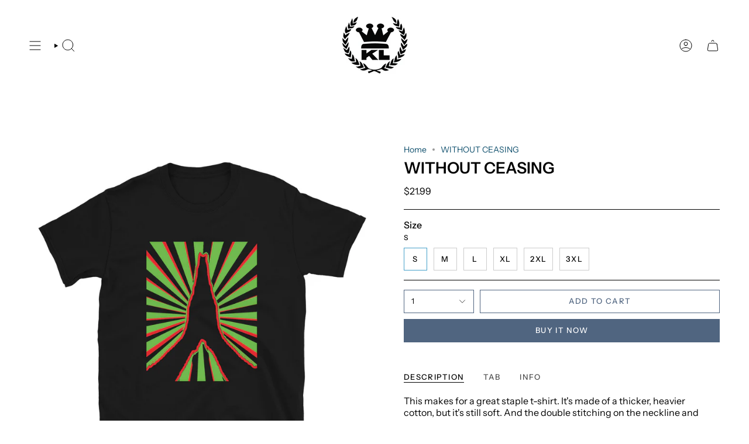

--- FILE ---
content_type: text/html; charset=utf-8
request_url: https://kingdomlifeclothing.com/products/short-sleeve-unisex-t-shirt-65
body_size: 40470
content:
<!doctype html>
<html class="no-js no-touch supports-no-cookies" lang="en">
<head><!--Content in content_for_header -->
<!--LayoutHub-Embed--><meta name="layouthub" /><link rel="stylesheet" href="https://fonts.googleapis.com/css?display=swap&family=Poppins:100,200,300,400,500,600,700,800,900" /><link rel="stylesheet" type="text/css" href="[data-uri]" media="all">
<script>window.HUB = window.HUB || {};window.HUB.config={ enable_ajax: true};</script><!--/LayoutHub-Embed--><meta charset="UTF-8">
  <meta http-equiv="X-UA-Compatible" content="IE=edge">
  <meta name="viewport" content="width=device-width, initial-scale=1.0">
  <meta name="theme-color" content="#449fc9">
  <link rel="canonical" href="https://kingdomlifeclothing.com/products/short-sleeve-unisex-t-shirt-65">
  <!-- ======================= Broadcast Theme V5.6.1 ========================= -->

  <link href="//kingdomlifeclothing.com/cdn/shop/t/13/assets/theme.css?v=137228288011118631811721390218" as="style" rel="preload">
  <link href="//kingdomlifeclothing.com/cdn/shop/t/13/assets/vendor.js?v=152754676678534273481721390220" as="script" rel="preload">
  <link href="//kingdomlifeclothing.com/cdn/shop/t/13/assets/theme.js?v=122262640503032202521721390219" as="script" rel="preload">


  <!-- Title and description ================================================ -->
  
  <title>
    
    WITHOUT CEASING
    
    
    
      &ndash; Kingdom Life Clothing Co.
    
  </title>

  
    <meta name="description" content="This makes for a great staple t-shirt. It&#39;s made of a thicker, heavier cotton, but it&#39;s still soft. And the double stitching on the neckline and sleeves add more durability to what is sure to be a favorite! • 100% ringspun cotton • 4.5 oz (153 g/m2) • Pre-shrunk • Shoulder-to-shoulder taping • Quarter-turned to avoid c">
  

  <meta property="og:site_name" content="Kingdom Life Clothing Co.">
<meta property="og:url" content="https://kingdomlifeclothing.com/products/short-sleeve-unisex-t-shirt-65">
<meta property="og:title" content="WITHOUT CEASING">
<meta property="og:type" content="product">
<meta property="og:description" content="This makes for a great staple t-shirt. It&#39;s made of a thicker, heavier cotton, but it&#39;s still soft. And the double stitching on the neckline and sleeves add more durability to what is sure to be a favorite! • 100% ringspun cotton • 4.5 oz (153 g/m2) • Pre-shrunk • Shoulder-to-shoulder taping • Quarter-turned to avoid c"><meta property="og:image" content="http://kingdomlifeclothing.com/cdn/shop/files/unisex-basic-softstyle-t-shirt-black-front-645466507031b.jpg?v=1683252822">
  <meta property="og:image:secure_url" content="https://kingdomlifeclothing.com/cdn/shop/files/unisex-basic-softstyle-t-shirt-black-front-645466507031b.jpg?v=1683252822">
  <meta property="og:image:width" content="1000">
  <meta property="og:image:height" content="1000"><meta property="og:price:amount" content="21.99">
  <meta property="og:price:currency" content="USD"><meta name="twitter:card" content="summary_large_image">
<meta name="twitter:title" content="WITHOUT CEASING">
<meta name="twitter:description" content="This makes for a great staple t-shirt. It&#39;s made of a thicker, heavier cotton, but it&#39;s still soft. And the double stitching on the neckline and sleeves add more durability to what is sure to be a favorite! • 100% ringspun cotton • 4.5 oz (153 g/m2) • Pre-shrunk • Shoulder-to-shoulder taping • Quarter-turned to avoid c">

  <!-- CSS ================================================================== -->
  <style data-shopify>
@font-face {
  font-family: "Instrument Sans";
  font-weight: 600;
  font-style: normal;
  font-display: swap;
  src: url("//kingdomlifeclothing.com/cdn/fonts/instrument_sans/instrumentsans_n6.27dc66245013a6f7f317d383a3cc9a0c347fb42d.woff2") format("woff2"),
       url("//kingdomlifeclothing.com/cdn/fonts/instrument_sans/instrumentsans_n6.1a71efbeeb140ec495af80aad612ad55e19e6d0e.woff") format("woff");
}

    @font-face {
  font-family: "Instrument Sans";
  font-weight: 400;
  font-style: normal;
  font-display: swap;
  src: url("//kingdomlifeclothing.com/cdn/fonts/instrument_sans/instrumentsans_n4.db86542ae5e1596dbdb28c279ae6c2086c4c5bfa.woff2") format("woff2"),
       url("//kingdomlifeclothing.com/cdn/fonts/instrument_sans/instrumentsans_n4.510f1b081e58d08c30978f465518799851ef6d8b.woff") format("woff");
}

    @font-face {
  font-family: "Instrument Sans";
  font-weight: 500;
  font-style: normal;
  font-display: swap;
  src: url("//kingdomlifeclothing.com/cdn/fonts/instrument_sans/instrumentsans_n5.1ce463e1cc056566f977610764d93d4704464858.woff2") format("woff2"),
       url("//kingdomlifeclothing.com/cdn/fonts/instrument_sans/instrumentsans_n5.9079eb7bba230c9d8d8d3a7d101aa9d9f40b6d14.woff") format("woff");
}


    
      @font-face {
  font-family: "Instrument Sans";
  font-weight: 700;
  font-style: normal;
  font-display: swap;
  src: url("//kingdomlifeclothing.com/cdn/fonts/instrument_sans/instrumentsans_n7.e4ad9032e203f9a0977786c356573ced65a7419a.woff2") format("woff2"),
       url("//kingdomlifeclothing.com/cdn/fonts/instrument_sans/instrumentsans_n7.b9e40f166fb7639074ba34738101a9d2990bb41a.woff") format("woff");
}

    

    
      @font-face {
  font-family: "Instrument Sans";
  font-weight: 500;
  font-style: normal;
  font-display: swap;
  src: url("//kingdomlifeclothing.com/cdn/fonts/instrument_sans/instrumentsans_n5.1ce463e1cc056566f977610764d93d4704464858.woff2") format("woff2"),
       url("//kingdomlifeclothing.com/cdn/fonts/instrument_sans/instrumentsans_n5.9079eb7bba230c9d8d8d3a7d101aa9d9f40b6d14.woff") format("woff");
}

    

    
    

    
      @font-face {
  font-family: "Instrument Sans";
  font-weight: 400;
  font-style: italic;
  font-display: swap;
  src: url("//kingdomlifeclothing.com/cdn/fonts/instrument_sans/instrumentsans_i4.028d3c3cd8d085648c808ceb20cd2fd1eb3560e5.woff2") format("woff2"),
       url("//kingdomlifeclothing.com/cdn/fonts/instrument_sans/instrumentsans_i4.7e90d82df8dee29a99237cd19cc529d2206706a2.woff") format("woff");
}

    

    
      @font-face {
  font-family: "Instrument Sans";
  font-weight: 500;
  font-style: italic;
  font-display: swap;
  src: url("//kingdomlifeclothing.com/cdn/fonts/instrument_sans/instrumentsans_i5.d2033775d4997e4dcd0d47ebdd5234b5c14e3f53.woff2") format("woff2"),
       url("//kingdomlifeclothing.com/cdn/fonts/instrument_sans/instrumentsans_i5.8e3cfa86b65acf809ce72bc4f9b58f185ef6b8c7.woff") format("woff");
}

    
  </style>

  
<style data-shopify>

:root {--scrollbar-width: 0px;





--COLOR-VIDEO-BG: #f2f2f2;
--COLOR-BG-BRIGHTER: #f2f2f2;--COLOR-BG: #ffffff;--COLOR-BG-ALPHA-25: rgba(255, 255, 255, 0.25);
--COLOR-BG-TRANSPARENT: rgba(255, 255, 255, 0);
--COLOR-BG-SECONDARY: #F7F9FA;
--COLOR-BG-SECONDARY-LIGHTEN: #ffffff;
--COLOR-BG-RGB: 255, 255, 255;

--COLOR-TEXT-DARK: #000000;
--COLOR-TEXT: #000000;
--COLOR-TEXT-LIGHT: #4d4d4d;


/* === Opacity shades of grey ===*/
--COLOR-A5:  rgba(0, 0, 0, 0.05);
--COLOR-A10: rgba(0, 0, 0, 0.1);
--COLOR-A15: rgba(0, 0, 0, 0.15);
--COLOR-A20: rgba(0, 0, 0, 0.2);
--COLOR-A25: rgba(0, 0, 0, 0.25);
--COLOR-A30: rgba(0, 0, 0, 0.3);
--COLOR-A35: rgba(0, 0, 0, 0.35);
--COLOR-A40: rgba(0, 0, 0, 0.4);
--COLOR-A45: rgba(0, 0, 0, 0.45);
--COLOR-A50: rgba(0, 0, 0, 0.5);
--COLOR-A55: rgba(0, 0, 0, 0.55);
--COLOR-A60: rgba(0, 0, 0, 0.6);
--COLOR-A65: rgba(0, 0, 0, 0.65);
--COLOR-A70: rgba(0, 0, 0, 0.7);
--COLOR-A75: rgba(0, 0, 0, 0.75);
--COLOR-A80: rgba(0, 0, 0, 0.8);
--COLOR-A85: rgba(0, 0, 0, 0.85);
--COLOR-A90: rgba(0, 0, 0, 0.9);
--COLOR-A95: rgba(0, 0, 0, 0.95);

--COLOR-BORDER: rgb(243, 243, 243);
--COLOR-BORDER-LIGHT: #f8f8f8;
--COLOR-BORDER-HAIRLINE: #f7f7f7;
--COLOR-BORDER-DARK: #c0c0c0;/* === Bright color ===*/
--COLOR-PRIMARY: #449fc9;
--COLOR-PRIMARY-HOVER: #22779f;
--COLOR-PRIMARY-FADE: rgba(68, 159, 201, 0.05);
--COLOR-PRIMARY-FADE-HOVER: rgba(68, 159, 201, 0.1);
--COLOR-PRIMARY-LIGHT: #b2dff4;--COLOR-PRIMARY-OPPOSITE: #ffffff;



/* === link Color ===*/
--COLOR-LINK: #0c4d6b;
--COLOR-LINK-HOVER: rgba(12, 77, 107, 0.7);
--COLOR-LINK-FADE: rgba(12, 77, 107, 0.05);
--COLOR-LINK-FADE-HOVER: rgba(12, 77, 107, 0.1);--COLOR-LINK-OPPOSITE: #ffffff;


/* === Product grid sale tags ===*/
--COLOR-SALE-BG: #ffffff;
--COLOR-SALE-TEXT: #313d48;

/* === Product grid badges ===*/
--COLOR-BADGE-BG: #444444;
--COLOR-BADGE-TEXT: #ffffff;

/* === Product sale color ===*/
--COLOR-SALE: #000000;

/* === Gray background on Product grid items ===*/--filter-bg: 1.0;/* === Helper colors for form error states ===*/
--COLOR-ERROR: #721C24;
--COLOR-ERROR-BG: #F8D7DA;
--COLOR-ERROR-BORDER: #F5C6CB;



  --RADIUS: 0px;
  --RADIUS-SELECT: 0px;

--COLOR-HEADER-BG: #ffffff;--COLOR-HEADER-BG-TRANSPARENT: rgba(255, 255, 255, 0);
--COLOR-HEADER-LINK: #000000;
--COLOR-HEADER-LINK-HOVER: rgba(0, 0, 0, 0.7);

--COLOR-MENU-BG: #ffffff;
--COLOR-MENU-LINK: #000000;
--COLOR-MENU-LINK-HOVER: rgba(0, 0, 0, 0.7);
--COLOR-SUBMENU-BG: #ffffff;
--COLOR-SUBMENU-LINK: #000000;
--COLOR-SUBMENU-LINK-HOVER: rgba(0, 0, 0, 0.7);
--COLOR-SUBMENU-TEXT-LIGHT: #4d4d4d;
--COLOR-MENU-TRANSPARENT: #ffffff;
--COLOR-MENU-TRANSPARENT-HOVER: rgba(255, 255, 255, 0.7);--COLOR-FOOTER-BG: #000000;
--COLOR-FOOTER-BG-HAIRLINE: #080808;
--COLOR-FOOTER-TEXT: #ffffff;
--COLOR-FOOTER-TEXT-A35: rgba(255, 255, 255, 0.35);
--COLOR-FOOTER-TEXT-A75: rgba(255, 255, 255, 0.75);
--COLOR-FOOTER-LINK: #e1e1e1;
--COLOR-FOOTER-LINK-HOVER: rgba(225, 225, 225, 0.7);
--COLOR-FOOTER-BORDER: #535353;

--TRANSPARENT: rgba(255, 255, 255, 0);

/* === Default overlay opacity ===*/
--overlay-opacity: 0;
--underlay-opacity: 1;
--underlay-bg: rgba(0,0,0,0.4);

/* === Custom Cursor ===*/
--ICON-ZOOM-IN: url( "//kingdomlifeclothing.com/cdn/shop/t/13/assets/icon-zoom-in.svg?v=182473373117644429561721390214" );
--ICON-ZOOM-OUT: url( "//kingdomlifeclothing.com/cdn/shop/t/13/assets/icon-zoom-out.svg?v=101497157853986683871721390214" );

/* === Custom Icons ===*/


  
  --ICON-ADD-BAG: url( "//kingdomlifeclothing.com/cdn/shop/t/13/assets/icon-add-bag.svg?v=23763382405227654651721390208" );
  --ICON-ADD-CART: url( "//kingdomlifeclothing.com/cdn/shop/t/13/assets/icon-add-cart.svg?v=3962293684743587821721390209" );
  --ICON-ARROW-LEFT: url( "//kingdomlifeclothing.com/cdn/shop/t/13/assets/icon-arrow-left.svg?v=136066145774695772731721390211" );
  --ICON-ARROW-RIGHT: url( "//kingdomlifeclothing.com/cdn/shop/t/13/assets/icon-arrow-right.svg?v=150928298113663093401721390212" );
  --ICON-SELECT: url("//kingdomlifeclothing.com/cdn/shop/t/13/assets/icon-select.svg?v=167170173659852274001721390213");


--PRODUCT-GRID-ASPECT-RATIO: 100%;

/* === Typography ===*/
--FONT-WEIGHT-BODY: 400;
--FONT-WEIGHT-BODY-BOLD: 500;

--FONT-STACK-BODY: "Instrument Sans", sans-serif;
--FONT-STYLE-BODY: normal;
--FONT-STYLE-BODY-ITALIC: italic;
--FONT-ADJUST-BODY: 1.0;

--LETTER-SPACING-BODY: 0.0em;

--FONT-WEIGHT-HEADING: 600;
--FONT-WEIGHT-HEADING-BOLD: 700;

--FONT-UPPERCASE-HEADING: none;
--LETTER-SPACING-HEADING: 0.0em;

--FONT-STACK-HEADING: "Instrument Sans", sans-serif;
--FONT-STYLE-HEADING: normal;
--FONT-STYLE-HEADING-ITALIC: italic;
--FONT-ADJUST-HEADING: 1.0;

--FONT-WEIGHT-SUBHEADING: 400;
--FONT-WEIGHT-SUBHEADING-BOLD: 500;

--FONT-STACK-SUBHEADING: "Instrument Sans", sans-serif;
--FONT-STYLE-SUBHEADING: normal;
--FONT-STYLE-SUBHEADING-ITALIC: italic;
--FONT-ADJUST-SUBHEADING: 1.0;

--FONT-UPPERCASE-SUBHEADING: uppercase;
--LETTER-SPACING-SUBHEADING: 0.1em;

--FONT-STACK-NAV: "Instrument Sans", sans-serif;
--FONT-STYLE-NAV: normal;
--FONT-STYLE-NAV-ITALIC: italic;
--FONT-ADJUST-NAV: 0.9;

--FONT-WEIGHT-NAV: 400;
--FONT-WEIGHT-NAV-BOLD: 500;

--LETTER-SPACING-NAV: 0.0em;

--FONT-SIZE-BASE: 1.0rem;
--FONT-SIZE-BASE-PERCENT: 1.0;

/* === Parallax ===*/
--PARALLAX-STRENGTH-MIN: 120.0%;
--PARALLAX-STRENGTH-MAX: 130.0%;--COLUMNS: 4;
--COLUMNS-MEDIUM: 3;
--COLUMNS-SMALL: 2;
--COLUMNS-MOBILE: 1;--LAYOUT-OUTER: 50px;
  --LAYOUT-GUTTER: 32px;
  --LAYOUT-OUTER-MEDIUM: 30px;
  --LAYOUT-GUTTER-MEDIUM: 22px;
  --LAYOUT-OUTER-SMALL: 16px;
  --LAYOUT-GUTTER-SMALL: 16px;--base-animation-delay: 0ms;
--line-height-normal: 1.375; /* Equals to line-height: normal; */--SIDEBAR-WIDTH: 288px;
  --SIDEBAR-WIDTH-MEDIUM: 258px;--DRAWER-WIDTH: 380px;--ICON-STROKE-WIDTH: 1px;/* === Button General ===*/
--BTN-FONT-STACK: "Instrument Sans", sans-serif;
--BTN-FONT-WEIGHT: 500;
--BTN-FONT-STYLE: normal;
--BTN-FONT-SIZE: 13px;

--BTN-LETTER-SPACING: 0.1em;
--BTN-UPPERCASE: uppercase;
--BTN-TEXT-ARROW-OFFSET: -1px;

/* === Button Primary ===*/
--BTN-PRIMARY-BORDER-COLOR: #506580;
--BTN-PRIMARY-BG-COLOR: #506580;
--BTN-PRIMARY-TEXT-COLOR: #ffffff;


  --BTN-PRIMARY-BG-COLOR-BRIGHTER: #465970;


/* === Button Secondary ===*/
--BTN-SECONDARY-BORDER-COLOR: #2F3C4D;
--BTN-SECONDARY-BG-COLOR: #2F3C4D;
--BTN-SECONDARY-TEXT-COLOR: #ffffff;


  --BTN-SECONDARY-BG-COLOR-BRIGHTER: #42556d;


/* === Button White ===*/
--TEXT-BTN-BORDER-WHITE: #fff;
--TEXT-BTN-BG-WHITE: #fff;
--TEXT-BTN-WHITE: #000;
--TEXT-BTN-BG-WHITE-BRIGHTER: #f2f2f2;

/* === Button Black ===*/
--TEXT-BTN-BG-BLACK: #000;
--TEXT-BTN-BORDER-BLACK: #000;
--TEXT-BTN-BLACK: #fff;
--TEXT-BTN-BG-BLACK-BRIGHTER: #1a1a1a;

/* === Default Cart Gradient ===*/

--FREE-SHIPPING-GRADIENT: linear-gradient(to right, var(--COLOR-PRIMARY-LIGHT) 0%, var(--COLOR-PRIMARY) 100%);

/* === Swatch Size ===*/
--swatch-size-filters: calc(1.15rem * var(--FONT-ADJUST-BODY));
--swatch-size-product: calc(2.2rem * var(--FONT-ADJUST-BODY));
}

/* === Backdrop ===*/
::backdrop {
  --underlay-opacity: 1;
  --underlay-bg: rgba(0,0,0,0.4);
}
</style>


  <link href="//kingdomlifeclothing.com/cdn/shop/t/13/assets/theme.css?v=137228288011118631811721390218" rel="stylesheet" type="text/css" media="all" />
<link href="//kingdomlifeclothing.com/cdn/shop/t/13/assets/swatches.css?v=157844926215047500451721390217" as="style" rel="preload">
    <link href="//kingdomlifeclothing.com/cdn/shop/t/13/assets/swatches.css?v=157844926215047500451721390217" rel="stylesheet" type="text/css" media="all" />
<style data-shopify>.swatches {
    --black: #000000;--white: #fafafa;--blank: url(//kingdomlifeclothing.com/cdn/shop/files/blank_small.png?v=1814);
  }</style>
<script>
    if (window.navigator.userAgent.indexOf('MSIE ') > 0 || window.navigator.userAgent.indexOf('Trident/') > 0) {
      document.documentElement.className = document.documentElement.className + ' ie';

      var scripts = document.getElementsByTagName('script')[0];
      var polyfill = document.createElement("script");
      polyfill.defer = true;
      polyfill.src = "//kingdomlifeclothing.com/cdn/shop/t/13/assets/ie11.js?v=144489047535103983231721390215";

      scripts.parentNode.insertBefore(polyfill, scripts);
    } else {
      document.documentElement.className = document.documentElement.className.replace('no-js', 'js');
    }

    document.documentElement.style.setProperty('--scrollbar-width', `${getScrollbarWidth()}px`);

    function getScrollbarWidth() {
      // Creating invisible container
      const outer = document.createElement('div');
      outer.style.visibility = 'hidden';
      outer.style.overflow = 'scroll'; // forcing scrollbar to appear
      outer.style.msOverflowStyle = 'scrollbar'; // needed for WinJS apps
      document.documentElement.appendChild(outer);

      // Creating inner element and placing it in the container
      const inner = document.createElement('div');
      outer.appendChild(inner);

      // Calculating difference between container's full width and the child width
      const scrollbarWidth = outer.offsetWidth - inner.offsetWidth;

      // Removing temporary elements from the DOM
      outer.parentNode.removeChild(outer);

      return scrollbarWidth;
    }

    let root = '/';
    if (root[root.length - 1] !== '/') {
      root = root + '/';
    }

    window.theme = {
      routes: {
        root: root,
        cart_url: '/cart',
        cart_add_url: '/cart/add',
        cart_change_url: '/cart/change',
        product_recommendations_url: '/recommendations/products',
        predictive_search_url: '/search/suggest',
        addresses_url: '/account/addresses'
      },
      assets: {
        photoswipe: '//kingdomlifeclothing.com/cdn/shop/t/13/assets/photoswipe.js?v=162613001030112971491721390216',
        smoothscroll: '//kingdomlifeclothing.com/cdn/shop/t/13/assets/smoothscroll.js?v=37906625415260927261721390217',
      },
      strings: {
        addToCart: "Add to cart",
        cartAcceptanceError: "You must accept our terms and conditions.",
        soldOut: "Sold Out",
        from: "From",
        preOrder: "Pre-order",
        sale: "Sale",
        subscription: "Subscription",
        unavailable: "Unavailable",
        unitPrice: "Unit price",
        unitPriceSeparator: "per",
        shippingCalcSubmitButton: "Calculate shipping",
        shippingCalcSubmitButtonDisabled: "Calculating...",
        selectValue: "Select value",
        selectColor: "Select color",
        oneColor: "color",
        otherColor: "colors",
        upsellAddToCart: "Add",
        free: "Free",
        swatchesColor: "Color, Colour",
        sku: "SKU",
      },
      settings: {
        cartType: "drawer",
        customerLoggedIn: null ? true : false,
        enableQuickAdd: true,
        enableAnimations: true,
        variantOnSale: true,
        collectionSwatchStyle: "text-slider",
      },
      sliderArrows: {
        prev: '<button type="button" class="slider__button slider__button--prev" data-button-arrow data-button-prev>' + "Previous" + '</button>',
        next: '<button type="button" class="slider__button slider__button--next" data-button-arrow data-button-next>' + "Next" + '</button>',
      },
      moneyFormat: false ? "${{amount}} USD" : "${{amount}}",
      moneyWithoutCurrencyFormat: "${{amount}}",
      moneyWithCurrencyFormat: "${{amount}} USD",
      subtotal: 0,
      info: {
        name: 'broadcast'
      },
      version: '5.6.1'
    };

    let windowInnerHeight = window.innerHeight;
    document.documentElement.style.setProperty('--full-height', `${windowInnerHeight}px`);
    document.documentElement.style.setProperty('--three-quarters', `${windowInnerHeight * 0.75}px`);
    document.documentElement.style.setProperty('--two-thirds', `${windowInnerHeight * 0.66}px`);
    document.documentElement.style.setProperty('--one-half', `${windowInnerHeight * 0.5}px`);
    document.documentElement.style.setProperty('--one-third', `${windowInnerHeight * 0.33}px`);
    document.documentElement.style.setProperty('--one-fifth', `${windowInnerHeight * 0.2}px`);
  </script>

  

  <!-- Theme Javascript ============================================================== -->
  <script src="//kingdomlifeclothing.com/cdn/shop/t/13/assets/vendor.js?v=152754676678534273481721390220" defer="defer"></script>
  <script src="//kingdomlifeclothing.com/cdn/shop/t/13/assets/theme.js?v=122262640503032202521721390219" defer="defer"></script><!-- Shopify app scripts =========================================================== -->

  <script>window.performance && window.performance.mark && window.performance.mark('shopify.content_for_header.start');</script><meta name="google-site-verification" content="TTOiG2CaAfbAG88j4H6ahjpw8e447OAvNQOxIqIaOsw">
<meta id="shopify-digital-wallet" name="shopify-digital-wallet" content="/22124137/digital_wallets/dialog">
<meta name="shopify-checkout-api-token" content="57ffe3babc924a24240324f50fa87466">
<meta id="in-context-paypal-metadata" data-shop-id="22124137" data-venmo-supported="false" data-environment="production" data-locale="en_US" data-paypal-v4="true" data-currency="USD">
<link rel="alternate" type="application/json+oembed" href="https://kingdomlifeclothing.com/products/short-sleeve-unisex-t-shirt-65.oembed">
<script async="async" src="/checkouts/internal/preloads.js?locale=en-US"></script>
<link rel="preconnect" href="https://shop.app" crossorigin="anonymous">
<script async="async" src="https://shop.app/checkouts/internal/preloads.js?locale=en-US&shop_id=22124137" crossorigin="anonymous"></script>
<script id="apple-pay-shop-capabilities" type="application/json">{"shopId":22124137,"countryCode":"US","currencyCode":"USD","merchantCapabilities":["supports3DS"],"merchantId":"gid:\/\/shopify\/Shop\/22124137","merchantName":"Kingdom Life Clothing Co.","requiredBillingContactFields":["postalAddress","email"],"requiredShippingContactFields":["postalAddress","email"],"shippingType":"shipping","supportedNetworks":["visa","masterCard","amex","discover","elo","jcb"],"total":{"type":"pending","label":"Kingdom Life Clothing Co.","amount":"1.00"},"shopifyPaymentsEnabled":true,"supportsSubscriptions":true}</script>
<script id="shopify-features" type="application/json">{"accessToken":"57ffe3babc924a24240324f50fa87466","betas":["rich-media-storefront-analytics"],"domain":"kingdomlifeclothing.com","predictiveSearch":true,"shopId":22124137,"locale":"en"}</script>
<script>var Shopify = Shopify || {};
Shopify.shop = "kingdomlifeclothing.myshopify.com";
Shopify.locale = "en";
Shopify.currency = {"active":"USD","rate":"1.0"};
Shopify.country = "US";
Shopify.theme = {"name":"Broadcast with Installments message","id":136813936687,"schema_name":"Broadcast","schema_version":"5.6.1","theme_store_id":868,"role":"main"};
Shopify.theme.handle = "null";
Shopify.theme.style = {"id":null,"handle":null};
Shopify.cdnHost = "kingdomlifeclothing.com/cdn";
Shopify.routes = Shopify.routes || {};
Shopify.routes.root = "/";</script>
<script type="module">!function(o){(o.Shopify=o.Shopify||{}).modules=!0}(window);</script>
<script>!function(o){function n(){var o=[];function n(){o.push(Array.prototype.slice.apply(arguments))}return n.q=o,n}var t=o.Shopify=o.Shopify||{};t.loadFeatures=n(),t.autoloadFeatures=n()}(window);</script>
<script>
  window.ShopifyPay = window.ShopifyPay || {};
  window.ShopifyPay.apiHost = "shop.app\/pay";
  window.ShopifyPay.redirectState = null;
</script>
<script id="shop-js-analytics" type="application/json">{"pageType":"product"}</script>
<script defer="defer" async type="module" src="//kingdomlifeclothing.com/cdn/shopifycloud/shop-js/modules/v2/client.init-shop-cart-sync_BN7fPSNr.en.esm.js"></script>
<script defer="defer" async type="module" src="//kingdomlifeclothing.com/cdn/shopifycloud/shop-js/modules/v2/chunk.common_Cbph3Kss.esm.js"></script>
<script defer="defer" async type="module" src="//kingdomlifeclothing.com/cdn/shopifycloud/shop-js/modules/v2/chunk.modal_DKumMAJ1.esm.js"></script>
<script type="module">
  await import("//kingdomlifeclothing.com/cdn/shopifycloud/shop-js/modules/v2/client.init-shop-cart-sync_BN7fPSNr.en.esm.js");
await import("//kingdomlifeclothing.com/cdn/shopifycloud/shop-js/modules/v2/chunk.common_Cbph3Kss.esm.js");
await import("//kingdomlifeclothing.com/cdn/shopifycloud/shop-js/modules/v2/chunk.modal_DKumMAJ1.esm.js");

  window.Shopify.SignInWithShop?.initShopCartSync?.({"fedCMEnabled":true,"windoidEnabled":true});

</script>
<script defer="defer" async type="module" src="//kingdomlifeclothing.com/cdn/shopifycloud/shop-js/modules/v2/client.payment-terms_BxzfvcZJ.en.esm.js"></script>
<script defer="defer" async type="module" src="//kingdomlifeclothing.com/cdn/shopifycloud/shop-js/modules/v2/chunk.common_Cbph3Kss.esm.js"></script>
<script defer="defer" async type="module" src="//kingdomlifeclothing.com/cdn/shopifycloud/shop-js/modules/v2/chunk.modal_DKumMAJ1.esm.js"></script>
<script type="module">
  await import("//kingdomlifeclothing.com/cdn/shopifycloud/shop-js/modules/v2/client.payment-terms_BxzfvcZJ.en.esm.js");
await import("//kingdomlifeclothing.com/cdn/shopifycloud/shop-js/modules/v2/chunk.common_Cbph3Kss.esm.js");
await import("//kingdomlifeclothing.com/cdn/shopifycloud/shop-js/modules/v2/chunk.modal_DKumMAJ1.esm.js");

  
</script>
<script>
  window.Shopify = window.Shopify || {};
  if (!window.Shopify.featureAssets) window.Shopify.featureAssets = {};
  window.Shopify.featureAssets['shop-js'] = {"shop-cart-sync":["modules/v2/client.shop-cart-sync_CJVUk8Jm.en.esm.js","modules/v2/chunk.common_Cbph3Kss.esm.js","modules/v2/chunk.modal_DKumMAJ1.esm.js"],"init-fed-cm":["modules/v2/client.init-fed-cm_7Fvt41F4.en.esm.js","modules/v2/chunk.common_Cbph3Kss.esm.js","modules/v2/chunk.modal_DKumMAJ1.esm.js"],"init-shop-email-lookup-coordinator":["modules/v2/client.init-shop-email-lookup-coordinator_Cc088_bR.en.esm.js","modules/v2/chunk.common_Cbph3Kss.esm.js","modules/v2/chunk.modal_DKumMAJ1.esm.js"],"init-windoid":["modules/v2/client.init-windoid_hPopwJRj.en.esm.js","modules/v2/chunk.common_Cbph3Kss.esm.js","modules/v2/chunk.modal_DKumMAJ1.esm.js"],"shop-button":["modules/v2/client.shop-button_B0jaPSNF.en.esm.js","modules/v2/chunk.common_Cbph3Kss.esm.js","modules/v2/chunk.modal_DKumMAJ1.esm.js"],"shop-cash-offers":["modules/v2/client.shop-cash-offers_DPIskqss.en.esm.js","modules/v2/chunk.common_Cbph3Kss.esm.js","modules/v2/chunk.modal_DKumMAJ1.esm.js"],"shop-toast-manager":["modules/v2/client.shop-toast-manager_CK7RT69O.en.esm.js","modules/v2/chunk.common_Cbph3Kss.esm.js","modules/v2/chunk.modal_DKumMAJ1.esm.js"],"init-shop-cart-sync":["modules/v2/client.init-shop-cart-sync_BN7fPSNr.en.esm.js","modules/v2/chunk.common_Cbph3Kss.esm.js","modules/v2/chunk.modal_DKumMAJ1.esm.js"],"init-customer-accounts-sign-up":["modules/v2/client.init-customer-accounts-sign-up_CfPf4CXf.en.esm.js","modules/v2/client.shop-login-button_DeIztwXF.en.esm.js","modules/v2/chunk.common_Cbph3Kss.esm.js","modules/v2/chunk.modal_DKumMAJ1.esm.js"],"pay-button":["modules/v2/client.pay-button_CgIwFSYN.en.esm.js","modules/v2/chunk.common_Cbph3Kss.esm.js","modules/v2/chunk.modal_DKumMAJ1.esm.js"],"init-customer-accounts":["modules/v2/client.init-customer-accounts_DQ3x16JI.en.esm.js","modules/v2/client.shop-login-button_DeIztwXF.en.esm.js","modules/v2/chunk.common_Cbph3Kss.esm.js","modules/v2/chunk.modal_DKumMAJ1.esm.js"],"avatar":["modules/v2/client.avatar_BTnouDA3.en.esm.js"],"init-shop-for-new-customer-accounts":["modules/v2/client.init-shop-for-new-customer-accounts_CsZy_esa.en.esm.js","modules/v2/client.shop-login-button_DeIztwXF.en.esm.js","modules/v2/chunk.common_Cbph3Kss.esm.js","modules/v2/chunk.modal_DKumMAJ1.esm.js"],"shop-follow-button":["modules/v2/client.shop-follow-button_BRMJjgGd.en.esm.js","modules/v2/chunk.common_Cbph3Kss.esm.js","modules/v2/chunk.modal_DKumMAJ1.esm.js"],"checkout-modal":["modules/v2/client.checkout-modal_B9Drz_yf.en.esm.js","modules/v2/chunk.common_Cbph3Kss.esm.js","modules/v2/chunk.modal_DKumMAJ1.esm.js"],"shop-login-button":["modules/v2/client.shop-login-button_DeIztwXF.en.esm.js","modules/v2/chunk.common_Cbph3Kss.esm.js","modules/v2/chunk.modal_DKumMAJ1.esm.js"],"lead-capture":["modules/v2/client.lead-capture_DXYzFM3R.en.esm.js","modules/v2/chunk.common_Cbph3Kss.esm.js","modules/v2/chunk.modal_DKumMAJ1.esm.js"],"shop-login":["modules/v2/client.shop-login_CA5pJqmO.en.esm.js","modules/v2/chunk.common_Cbph3Kss.esm.js","modules/v2/chunk.modal_DKumMAJ1.esm.js"],"payment-terms":["modules/v2/client.payment-terms_BxzfvcZJ.en.esm.js","modules/v2/chunk.common_Cbph3Kss.esm.js","modules/v2/chunk.modal_DKumMAJ1.esm.js"]};
</script>
<script>(function() {
  var isLoaded = false;
  function asyncLoad() {
    if (isLoaded) return;
    isLoaded = true;
    var urls = ["https:\/\/chimpstatic.com\/mcjs-connected\/js\/users\/076388b4e593e35b2527e8206\/2f454205a3e063d5591d1605e.js?shop=kingdomlifeclothing.myshopify.com","\/\/cdn.shopify.com\/proxy\/8f8c140978729c01e6b87e5b136f63c10c67929de16e239630a65a1b01af8871\/static.cdn.printful.com\/static\/js\/external\/shopify-product-customizer.js?v=0.28\u0026shop=kingdomlifeclothing.myshopify.com\u0026sp-cache-control=cHVibGljLCBtYXgtYWdlPTkwMA","\/\/cdn.shopify.com\/proxy\/17a13ed1debf10db003de2c82df4cb5d2e97afbbc6cba36ab24caa958fd2c5d0\/forms-akamai.smsbump.com\/626631\/form_189729.js?ver=1715808618\u0026shop=kingdomlifeclothing.myshopify.com\u0026sp-cache-control=cHVibGljLCBtYXgtYWdlPTkwMA","https:\/\/app.layouthub.com\/shopify\/layouthub.js?shop=kingdomlifeclothing.myshopify.com","https:\/\/cdn.rebuyengine.com\/onsite\/js\/rebuy.js?shop=kingdomlifeclothing.myshopify.com"];
    for (var i = 0; i < urls.length; i++) {
      var s = document.createElement('script');
      s.type = 'text/javascript';
      s.async = true;
      s.src = urls[i];
      var x = document.getElementsByTagName('script')[0];
      x.parentNode.insertBefore(s, x);
    }
  };
  if(window.attachEvent) {
    window.attachEvent('onload', asyncLoad);
  } else {
    window.addEventListener('load', asyncLoad, false);
  }
})();</script>
<script id="__st">var __st={"a":22124137,"offset":-28800,"reqid":"2e256e93-d006-41c3-9868-d19bb1eb4815-1769901539","pageurl":"kingdomlifeclothing.com\/products\/short-sleeve-unisex-t-shirt-65","u":"534de0c57408","p":"product","rtyp":"product","rid":884716273711};</script>
<script>window.ShopifyPaypalV4VisibilityTracking = true;</script>
<script id="captcha-bootstrap">!function(){'use strict';const t='contact',e='account',n='new_comment',o=[[t,t],['blogs',n],['comments',n],[t,'customer']],c=[[e,'customer_login'],[e,'guest_login'],[e,'recover_customer_password'],[e,'create_customer']],r=t=>t.map((([t,e])=>`form[action*='/${t}']:not([data-nocaptcha='true']) input[name='form_type'][value='${e}']`)).join(','),a=t=>()=>t?[...document.querySelectorAll(t)].map((t=>t.form)):[];function s(){const t=[...o],e=r(t);return a(e)}const i='password',u='form_key',d=['recaptcha-v3-token','g-recaptcha-response','h-captcha-response',i],f=()=>{try{return window.sessionStorage}catch{return}},m='__shopify_v',_=t=>t.elements[u];function p(t,e,n=!1){try{const o=window.sessionStorage,c=JSON.parse(o.getItem(e)),{data:r}=function(t){const{data:e,action:n}=t;return t[m]||n?{data:e,action:n}:{data:t,action:n}}(c);for(const[e,n]of Object.entries(r))t.elements[e]&&(t.elements[e].value=n);n&&o.removeItem(e)}catch(o){console.error('form repopulation failed',{error:o})}}const l='form_type',E='cptcha';function T(t){t.dataset[E]=!0}const w=window,h=w.document,L='Shopify',v='ce_forms',y='captcha';let A=!1;((t,e)=>{const n=(g='f06e6c50-85a8-45c8-87d0-21a2b65856fe',I='https://cdn.shopify.com/shopifycloud/storefront-forms-hcaptcha/ce_storefront_forms_captcha_hcaptcha.v1.5.2.iife.js',D={infoText:'Protected by hCaptcha',privacyText:'Privacy',termsText:'Terms'},(t,e,n)=>{const o=w[L][v],c=o.bindForm;if(c)return c(t,g,e,D).then(n);var r;o.q.push([[t,g,e,D],n]),r=I,A||(h.body.append(Object.assign(h.createElement('script'),{id:'captcha-provider',async:!0,src:r})),A=!0)});var g,I,D;w[L]=w[L]||{},w[L][v]=w[L][v]||{},w[L][v].q=[],w[L][y]=w[L][y]||{},w[L][y].protect=function(t,e){n(t,void 0,e),T(t)},Object.freeze(w[L][y]),function(t,e,n,w,h,L){const[v,y,A,g]=function(t,e,n){const i=e?o:[],u=t?c:[],d=[...i,...u],f=r(d),m=r(i),_=r(d.filter((([t,e])=>n.includes(e))));return[a(f),a(m),a(_),s()]}(w,h,L),I=t=>{const e=t.target;return e instanceof HTMLFormElement?e:e&&e.form},D=t=>v().includes(t);t.addEventListener('submit',(t=>{const e=I(t);if(!e)return;const n=D(e)&&!e.dataset.hcaptchaBound&&!e.dataset.recaptchaBound,o=_(e),c=g().includes(e)&&(!o||!o.value);(n||c)&&t.preventDefault(),c&&!n&&(function(t){try{if(!f())return;!function(t){const e=f();if(!e)return;const n=_(t);if(!n)return;const o=n.value;o&&e.removeItem(o)}(t);const e=Array.from(Array(32),(()=>Math.random().toString(36)[2])).join('');!function(t,e){_(t)||t.append(Object.assign(document.createElement('input'),{type:'hidden',name:u})),t.elements[u].value=e}(t,e),function(t,e){const n=f();if(!n)return;const o=[...t.querySelectorAll(`input[type='${i}']`)].map((({name:t})=>t)),c=[...d,...o],r={};for(const[a,s]of new FormData(t).entries())c.includes(a)||(r[a]=s);n.setItem(e,JSON.stringify({[m]:1,action:t.action,data:r}))}(t,e)}catch(e){console.error('failed to persist form',e)}}(e),e.submit())}));const S=(t,e)=>{t&&!t.dataset[E]&&(n(t,e.some((e=>e===t))),T(t))};for(const o of['focusin','change'])t.addEventListener(o,(t=>{const e=I(t);D(e)&&S(e,y())}));const B=e.get('form_key'),M=e.get(l),P=B&&M;t.addEventListener('DOMContentLoaded',(()=>{const t=y();if(P)for(const e of t)e.elements[l].value===M&&p(e,B);[...new Set([...A(),...v().filter((t=>'true'===t.dataset.shopifyCaptcha))])].forEach((e=>S(e,t)))}))}(h,new URLSearchParams(w.location.search),n,t,e,['guest_login'])})(!0,!0)}();</script>
<script integrity="sha256-4kQ18oKyAcykRKYeNunJcIwy7WH5gtpwJnB7kiuLZ1E=" data-source-attribution="shopify.loadfeatures" defer="defer" src="//kingdomlifeclothing.com/cdn/shopifycloud/storefront/assets/storefront/load_feature-a0a9edcb.js" crossorigin="anonymous"></script>
<script crossorigin="anonymous" defer="defer" src="//kingdomlifeclothing.com/cdn/shopifycloud/storefront/assets/shopify_pay/storefront-65b4c6d7.js?v=20250812"></script>
<script data-source-attribution="shopify.dynamic_checkout.dynamic.init">var Shopify=Shopify||{};Shopify.PaymentButton=Shopify.PaymentButton||{isStorefrontPortableWallets:!0,init:function(){window.Shopify.PaymentButton.init=function(){};var t=document.createElement("script");t.src="https://kingdomlifeclothing.com/cdn/shopifycloud/portable-wallets/latest/portable-wallets.en.js",t.type="module",document.head.appendChild(t)}};
</script>
<script data-source-attribution="shopify.dynamic_checkout.buyer_consent">
  function portableWalletsHideBuyerConsent(e){var t=document.getElementById("shopify-buyer-consent"),n=document.getElementById("shopify-subscription-policy-button");t&&n&&(t.classList.add("hidden"),t.setAttribute("aria-hidden","true"),n.removeEventListener("click",e))}function portableWalletsShowBuyerConsent(e){var t=document.getElementById("shopify-buyer-consent"),n=document.getElementById("shopify-subscription-policy-button");t&&n&&(t.classList.remove("hidden"),t.removeAttribute("aria-hidden"),n.addEventListener("click",e))}window.Shopify?.PaymentButton&&(window.Shopify.PaymentButton.hideBuyerConsent=portableWalletsHideBuyerConsent,window.Shopify.PaymentButton.showBuyerConsent=portableWalletsShowBuyerConsent);
</script>
<script>
  function portableWalletsCleanup(e){e&&e.src&&console.error("Failed to load portable wallets script "+e.src);var t=document.querySelectorAll("shopify-accelerated-checkout .shopify-payment-button__skeleton, shopify-accelerated-checkout-cart .wallet-cart-button__skeleton"),e=document.getElementById("shopify-buyer-consent");for(let e=0;e<t.length;e++)t[e].remove();e&&e.remove()}function portableWalletsNotLoadedAsModule(e){e instanceof ErrorEvent&&"string"==typeof e.message&&e.message.includes("import.meta")&&"string"==typeof e.filename&&e.filename.includes("portable-wallets")&&(window.removeEventListener("error",portableWalletsNotLoadedAsModule),window.Shopify.PaymentButton.failedToLoad=e,"loading"===document.readyState?document.addEventListener("DOMContentLoaded",window.Shopify.PaymentButton.init):window.Shopify.PaymentButton.init())}window.addEventListener("error",portableWalletsNotLoadedAsModule);
</script>

<script type="module" src="https://kingdomlifeclothing.com/cdn/shopifycloud/portable-wallets/latest/portable-wallets.en.js" onError="portableWalletsCleanup(this)" crossorigin="anonymous"></script>
<script nomodule>
  document.addEventListener("DOMContentLoaded", portableWalletsCleanup);
</script>

<script id='scb4127' type='text/javascript' async='' src='https://kingdomlifeclothing.com/cdn/shopifycloud/privacy-banner/storefront-banner.js'></script><link id="shopify-accelerated-checkout-styles" rel="stylesheet" media="screen" href="https://kingdomlifeclothing.com/cdn/shopifycloud/portable-wallets/latest/accelerated-checkout-backwards-compat.css" crossorigin="anonymous">
<style id="shopify-accelerated-checkout-cart">
        #shopify-buyer-consent {
  margin-top: 1em;
  display: inline-block;
  width: 100%;
}

#shopify-buyer-consent.hidden {
  display: none;
}

#shopify-subscription-policy-button {
  background: none;
  border: none;
  padding: 0;
  text-decoration: underline;
  font-size: inherit;
  cursor: pointer;
}

#shopify-subscription-policy-button::before {
  box-shadow: none;
}

      </style>

<script>window.performance && window.performance.mark && window.performance.mark('shopify.content_for_header.end');</script>

<link href="https://monorail-edge.shopifysvc.com" rel="dns-prefetch">
<script>(function(){if ("sendBeacon" in navigator && "performance" in window) {try {var session_token_from_headers = performance.getEntriesByType('navigation')[0].serverTiming.find(x => x.name == '_s').description;} catch {var session_token_from_headers = undefined;}var session_cookie_matches = document.cookie.match(/_shopify_s=([^;]*)/);var session_token_from_cookie = session_cookie_matches && session_cookie_matches.length === 2 ? session_cookie_matches[1] : "";var session_token = session_token_from_headers || session_token_from_cookie || "";function handle_abandonment_event(e) {var entries = performance.getEntries().filter(function(entry) {return /monorail-edge.shopifysvc.com/.test(entry.name);});if (!window.abandonment_tracked && entries.length === 0) {window.abandonment_tracked = true;var currentMs = Date.now();var navigation_start = performance.timing.navigationStart;var payload = {shop_id: 22124137,url: window.location.href,navigation_start,duration: currentMs - navigation_start,session_token,page_type: "product"};window.navigator.sendBeacon("https://monorail-edge.shopifysvc.com/v1/produce", JSON.stringify({schema_id: "online_store_buyer_site_abandonment/1.1",payload: payload,metadata: {event_created_at_ms: currentMs,event_sent_at_ms: currentMs}}));}}window.addEventListener('pagehide', handle_abandonment_event);}}());</script>
<script id="web-pixels-manager-setup">(function e(e,d,r,n,o){if(void 0===o&&(o={}),!Boolean(null===(a=null===(i=window.Shopify)||void 0===i?void 0:i.analytics)||void 0===a?void 0:a.replayQueue)){var i,a;window.Shopify=window.Shopify||{};var t=window.Shopify;t.analytics=t.analytics||{};var s=t.analytics;s.replayQueue=[],s.publish=function(e,d,r){return s.replayQueue.push([e,d,r]),!0};try{self.performance.mark("wpm:start")}catch(e){}var l=function(){var e={modern:/Edge?\/(1{2}[4-9]|1[2-9]\d|[2-9]\d{2}|\d{4,})\.\d+(\.\d+|)|Firefox\/(1{2}[4-9]|1[2-9]\d|[2-9]\d{2}|\d{4,})\.\d+(\.\d+|)|Chrom(ium|e)\/(9{2}|\d{3,})\.\d+(\.\d+|)|(Maci|X1{2}).+ Version\/(15\.\d+|(1[6-9]|[2-9]\d|\d{3,})\.\d+)([,.]\d+|)( \(\w+\)|)( Mobile\/\w+|) Safari\/|Chrome.+OPR\/(9{2}|\d{3,})\.\d+\.\d+|(CPU[ +]OS|iPhone[ +]OS|CPU[ +]iPhone|CPU IPhone OS|CPU iPad OS)[ +]+(15[._]\d+|(1[6-9]|[2-9]\d|\d{3,})[._]\d+)([._]\d+|)|Android:?[ /-](13[3-9]|1[4-9]\d|[2-9]\d{2}|\d{4,})(\.\d+|)(\.\d+|)|Android.+Firefox\/(13[5-9]|1[4-9]\d|[2-9]\d{2}|\d{4,})\.\d+(\.\d+|)|Android.+Chrom(ium|e)\/(13[3-9]|1[4-9]\d|[2-9]\d{2}|\d{4,})\.\d+(\.\d+|)|SamsungBrowser\/([2-9]\d|\d{3,})\.\d+/,legacy:/Edge?\/(1[6-9]|[2-9]\d|\d{3,})\.\d+(\.\d+|)|Firefox\/(5[4-9]|[6-9]\d|\d{3,})\.\d+(\.\d+|)|Chrom(ium|e)\/(5[1-9]|[6-9]\d|\d{3,})\.\d+(\.\d+|)([\d.]+$|.*Safari\/(?![\d.]+ Edge\/[\d.]+$))|(Maci|X1{2}).+ Version\/(10\.\d+|(1[1-9]|[2-9]\d|\d{3,})\.\d+)([,.]\d+|)( \(\w+\)|)( Mobile\/\w+|) Safari\/|Chrome.+OPR\/(3[89]|[4-9]\d|\d{3,})\.\d+\.\d+|(CPU[ +]OS|iPhone[ +]OS|CPU[ +]iPhone|CPU IPhone OS|CPU iPad OS)[ +]+(10[._]\d+|(1[1-9]|[2-9]\d|\d{3,})[._]\d+)([._]\d+|)|Android:?[ /-](13[3-9]|1[4-9]\d|[2-9]\d{2}|\d{4,})(\.\d+|)(\.\d+|)|Mobile Safari.+OPR\/([89]\d|\d{3,})\.\d+\.\d+|Android.+Firefox\/(13[5-9]|1[4-9]\d|[2-9]\d{2}|\d{4,})\.\d+(\.\d+|)|Android.+Chrom(ium|e)\/(13[3-9]|1[4-9]\d|[2-9]\d{2}|\d{4,})\.\d+(\.\d+|)|Android.+(UC? ?Browser|UCWEB|U3)[ /]?(15\.([5-9]|\d{2,})|(1[6-9]|[2-9]\d|\d{3,})\.\d+)\.\d+|SamsungBrowser\/(5\.\d+|([6-9]|\d{2,})\.\d+)|Android.+MQ{2}Browser\/(14(\.(9|\d{2,})|)|(1[5-9]|[2-9]\d|\d{3,})(\.\d+|))(\.\d+|)|K[Aa][Ii]OS\/(3\.\d+|([4-9]|\d{2,})\.\d+)(\.\d+|)/},d=e.modern,r=e.legacy,n=navigator.userAgent;return n.match(d)?"modern":n.match(r)?"legacy":"unknown"}(),u="modern"===l?"modern":"legacy",c=(null!=n?n:{modern:"",legacy:""})[u],f=function(e){return[e.baseUrl,"/wpm","/b",e.hashVersion,"modern"===e.buildTarget?"m":"l",".js"].join("")}({baseUrl:d,hashVersion:r,buildTarget:u}),m=function(e){var d=e.version,r=e.bundleTarget,n=e.surface,o=e.pageUrl,i=e.monorailEndpoint;return{emit:function(e){var a=e.status,t=e.errorMsg,s=(new Date).getTime(),l=JSON.stringify({metadata:{event_sent_at_ms:s},events:[{schema_id:"web_pixels_manager_load/3.1",payload:{version:d,bundle_target:r,page_url:o,status:a,surface:n,error_msg:t},metadata:{event_created_at_ms:s}}]});if(!i)return console&&console.warn&&console.warn("[Web Pixels Manager] No Monorail endpoint provided, skipping logging."),!1;try{return self.navigator.sendBeacon.bind(self.navigator)(i,l)}catch(e){}var u=new XMLHttpRequest;try{return u.open("POST",i,!0),u.setRequestHeader("Content-Type","text/plain"),u.send(l),!0}catch(e){return console&&console.warn&&console.warn("[Web Pixels Manager] Got an unhandled error while logging to Monorail."),!1}}}}({version:r,bundleTarget:l,surface:e.surface,pageUrl:self.location.href,monorailEndpoint:e.monorailEndpoint});try{o.browserTarget=l,function(e){var d=e.src,r=e.async,n=void 0===r||r,o=e.onload,i=e.onerror,a=e.sri,t=e.scriptDataAttributes,s=void 0===t?{}:t,l=document.createElement("script"),u=document.querySelector("head"),c=document.querySelector("body");if(l.async=n,l.src=d,a&&(l.integrity=a,l.crossOrigin="anonymous"),s)for(var f in s)if(Object.prototype.hasOwnProperty.call(s,f))try{l.dataset[f]=s[f]}catch(e){}if(o&&l.addEventListener("load",o),i&&l.addEventListener("error",i),u)u.appendChild(l);else{if(!c)throw new Error("Did not find a head or body element to append the script");c.appendChild(l)}}({src:f,async:!0,onload:function(){if(!function(){var e,d;return Boolean(null===(d=null===(e=window.Shopify)||void 0===e?void 0:e.analytics)||void 0===d?void 0:d.initialized)}()){var d=window.webPixelsManager.init(e)||void 0;if(d){var r=window.Shopify.analytics;r.replayQueue.forEach((function(e){var r=e[0],n=e[1],o=e[2];d.publishCustomEvent(r,n,o)})),r.replayQueue=[],r.publish=d.publishCustomEvent,r.visitor=d.visitor,r.initialized=!0}}},onerror:function(){return m.emit({status:"failed",errorMsg:"".concat(f," has failed to load")})},sri:function(e){var d=/^sha384-[A-Za-z0-9+/=]+$/;return"string"==typeof e&&d.test(e)}(c)?c:"",scriptDataAttributes:o}),m.emit({status:"loading"})}catch(e){m.emit({status:"failed",errorMsg:(null==e?void 0:e.message)||"Unknown error"})}}})({shopId: 22124137,storefrontBaseUrl: "https://kingdomlifeclothing.com",extensionsBaseUrl: "https://extensions.shopifycdn.com/cdn/shopifycloud/web-pixels-manager",monorailEndpoint: "https://monorail-edge.shopifysvc.com/unstable/produce_batch",surface: "storefront-renderer",enabledBetaFlags: ["2dca8a86"],webPixelsConfigList: [{"id":"426573871","configuration":"{\"config\":\"{\\\"pixel_id\\\":\\\"AW-384889346\\\",\\\"gtag_events\\\":[{\\\"type\\\":\\\"begin_checkout\\\",\\\"action_label\\\":\\\"AW-384889346\\\/MffXCMqazIMCEILkw7cB\\\"},{\\\"type\\\":\\\"search\\\",\\\"action_label\\\":\\\"AW-384889346\\\/dYhFCM2azIMCEILkw7cB\\\"},{\\\"type\\\":\\\"view_item\\\",\\\"action_label\\\":[\\\"AW-384889346\\\/5vGpCMSazIMCEILkw7cB\\\",\\\"MC-4VZ8DN77ZB\\\"]},{\\\"type\\\":\\\"purchase\\\",\\\"action_label\\\":[\\\"AW-384889346\\\/swSkCMGazIMCEILkw7cB\\\",\\\"MC-4VZ8DN77ZB\\\"]},{\\\"type\\\":\\\"page_view\\\",\\\"action_label\\\":[\\\"AW-384889346\\\/p0pCCL6azIMCEILkw7cB\\\",\\\"MC-4VZ8DN77ZB\\\"]},{\\\"type\\\":\\\"add_payment_info\\\",\\\"action_label\\\":\\\"AW-384889346\\\/njgyCMibzIMCEILkw7cB\\\"},{\\\"type\\\":\\\"add_to_cart\\\",\\\"action_label\\\":\\\"AW-384889346\\\/6Y5hCMeazIMCEILkw7cB\\\"}],\\\"enable_monitoring_mode\\\":false}\"}","eventPayloadVersion":"v1","runtimeContext":"OPEN","scriptVersion":"b2a88bafab3e21179ed38636efcd8a93","type":"APP","apiClientId":1780363,"privacyPurposes":[],"dataSharingAdjustments":{"protectedCustomerApprovalScopes":["read_customer_address","read_customer_email","read_customer_name","read_customer_personal_data","read_customer_phone"]}},{"id":"88047663","configuration":"{\"pixel_id\":\"1286686215013073\",\"pixel_type\":\"facebook_pixel\",\"metaapp_system_user_token\":\"-\"}","eventPayloadVersion":"v1","runtimeContext":"OPEN","scriptVersion":"ca16bc87fe92b6042fbaa3acc2fbdaa6","type":"APP","apiClientId":2329312,"privacyPurposes":["ANALYTICS","MARKETING","SALE_OF_DATA"],"dataSharingAdjustments":{"protectedCustomerApprovalScopes":["read_customer_address","read_customer_email","read_customer_name","read_customer_personal_data","read_customer_phone"]}},{"id":"52232239","configuration":"{\"tagID\":\"2614459761560\"}","eventPayloadVersion":"v1","runtimeContext":"STRICT","scriptVersion":"18031546ee651571ed29edbe71a3550b","type":"APP","apiClientId":3009811,"privacyPurposes":["ANALYTICS","MARKETING","SALE_OF_DATA"],"dataSharingAdjustments":{"protectedCustomerApprovalScopes":["read_customer_address","read_customer_email","read_customer_name","read_customer_personal_data","read_customer_phone"]}},{"id":"37421103","configuration":"{\"storeIdentity\":\"kingdomlifeclothing.myshopify.com\",\"baseURL\":\"https:\\\/\\\/api.printful.com\\\/shopify-pixels\"}","eventPayloadVersion":"v1","runtimeContext":"STRICT","scriptVersion":"74f275712857ab41bea9d998dcb2f9da","type":"APP","apiClientId":156624,"privacyPurposes":["ANALYTICS","MARKETING","SALE_OF_DATA"],"dataSharingAdjustments":{"protectedCustomerApprovalScopes":["read_customer_address","read_customer_email","read_customer_name","read_customer_personal_data","read_customer_phone"]}},{"id":"shopify-app-pixel","configuration":"{}","eventPayloadVersion":"v1","runtimeContext":"STRICT","scriptVersion":"0450","apiClientId":"shopify-pixel","type":"APP","privacyPurposes":["ANALYTICS","MARKETING"]},{"id":"shopify-custom-pixel","eventPayloadVersion":"v1","runtimeContext":"LAX","scriptVersion":"0450","apiClientId":"shopify-pixel","type":"CUSTOM","privacyPurposes":["ANALYTICS","MARKETING"]}],isMerchantRequest: false,initData: {"shop":{"name":"Kingdom Life Clothing Co.","paymentSettings":{"currencyCode":"USD"},"myshopifyDomain":"kingdomlifeclothing.myshopify.com","countryCode":"US","storefrontUrl":"https:\/\/kingdomlifeclothing.com"},"customer":null,"cart":null,"checkout":null,"productVariants":[{"price":{"amount":21.99,"currencyCode":"USD"},"product":{"title":"WITHOUT CEASING","vendor":"KingdomLifeClothingCo","id":"884716273711","untranslatedTitle":"WITHOUT CEASING","url":"\/products\/short-sleeve-unisex-t-shirt-65","type":""},"id":"8793170346031","image":{"src":"\/\/kingdomlifeclothing.com\/cdn\/shop\/files\/unisex-basic-softstyle-t-shirt-black-front-645466507031b.jpg?v=1683252822"},"sku":"1544279","title":"S","untranslatedTitle":"S"},{"price":{"amount":21.99,"currencyCode":"USD"},"product":{"title":"WITHOUT CEASING","vendor":"KingdomLifeClothingCo","id":"884716273711","untranslatedTitle":"WITHOUT CEASING","url":"\/products\/short-sleeve-unisex-t-shirt-65","type":""},"id":"8793170378799","image":{"src":"\/\/kingdomlifeclothing.com\/cdn\/shop\/files\/unisex-basic-softstyle-t-shirt-black-front-645466507031b.jpg?v=1683252822"},"sku":"4322981","title":"M","untranslatedTitle":"M"},{"price":{"amount":21.99,"currencyCode":"USD"},"product":{"title":"WITHOUT CEASING","vendor":"KingdomLifeClothingCo","id":"884716273711","untranslatedTitle":"WITHOUT CEASING","url":"\/products\/short-sleeve-unisex-t-shirt-65","type":""},"id":"8793170411567","image":{"src":"\/\/kingdomlifeclothing.com\/cdn\/shop\/files\/unisex-basic-softstyle-t-shirt-black-front-645466507031b.jpg?v=1683252822"},"sku":"5787816","title":"L","untranslatedTitle":"L"},{"price":{"amount":21.99,"currencyCode":"USD"},"product":{"title":"WITHOUT CEASING","vendor":"KingdomLifeClothingCo","id":"884716273711","untranslatedTitle":"WITHOUT CEASING","url":"\/products\/short-sleeve-unisex-t-shirt-65","type":""},"id":"8793170444335","image":{"src":"\/\/kingdomlifeclothing.com\/cdn\/shop\/files\/unisex-basic-softstyle-t-shirt-black-front-645466507031b.jpg?v=1683252822"},"sku":"7463469","title":"XL","untranslatedTitle":"XL"},{"price":{"amount":21.99,"currencyCode":"USD"},"product":{"title":"WITHOUT CEASING","vendor":"KingdomLifeClothingCo","id":"884716273711","untranslatedTitle":"WITHOUT CEASING","url":"\/products\/short-sleeve-unisex-t-shirt-65","type":""},"id":"8793170477103","image":{"src":"\/\/kingdomlifeclothing.com\/cdn\/shop\/files\/unisex-basic-softstyle-t-shirt-black-front-645466507031b.jpg?v=1683252822"},"sku":"8427654","title":"2XL","untranslatedTitle":"2XL"},{"price":{"amount":22.99,"currencyCode":"USD"},"product":{"title":"WITHOUT CEASING","vendor":"KingdomLifeClothingCo","id":"884716273711","untranslatedTitle":"WITHOUT CEASING","url":"\/products\/short-sleeve-unisex-t-shirt-65","type":""},"id":"8793170509871","image":{"src":"\/\/kingdomlifeclothing.com\/cdn\/shop\/files\/unisex-basic-softstyle-t-shirt-black-front-645466507031b.jpg?v=1683252822"},"sku":"8793828","title":"3XL","untranslatedTitle":"3XL"}],"purchasingCompany":null},},"https://kingdomlifeclothing.com/cdn","1d2a099fw23dfb22ep557258f5m7a2edbae",{"modern":"","legacy":""},{"shopId":"22124137","storefrontBaseUrl":"https:\/\/kingdomlifeclothing.com","extensionBaseUrl":"https:\/\/extensions.shopifycdn.com\/cdn\/shopifycloud\/web-pixels-manager","surface":"storefront-renderer","enabledBetaFlags":"[\"2dca8a86\"]","isMerchantRequest":"false","hashVersion":"1d2a099fw23dfb22ep557258f5m7a2edbae","publish":"custom","events":"[[\"page_viewed\",{}],[\"product_viewed\",{\"productVariant\":{\"price\":{\"amount\":21.99,\"currencyCode\":\"USD\"},\"product\":{\"title\":\"WITHOUT CEASING\",\"vendor\":\"KingdomLifeClothingCo\",\"id\":\"884716273711\",\"untranslatedTitle\":\"WITHOUT CEASING\",\"url\":\"\/products\/short-sleeve-unisex-t-shirt-65\",\"type\":\"\"},\"id\":\"8793170346031\",\"image\":{\"src\":\"\/\/kingdomlifeclothing.com\/cdn\/shop\/files\/unisex-basic-softstyle-t-shirt-black-front-645466507031b.jpg?v=1683252822\"},\"sku\":\"1544279\",\"title\":\"S\",\"untranslatedTitle\":\"S\"}}]]"});</script><script>
  window.ShopifyAnalytics = window.ShopifyAnalytics || {};
  window.ShopifyAnalytics.meta = window.ShopifyAnalytics.meta || {};
  window.ShopifyAnalytics.meta.currency = 'USD';
  var meta = {"product":{"id":884716273711,"gid":"gid:\/\/shopify\/Product\/884716273711","vendor":"KingdomLifeClothingCo","type":"","handle":"short-sleeve-unisex-t-shirt-65","variants":[{"id":8793170346031,"price":2199,"name":"WITHOUT CEASING - S","public_title":"S","sku":"1544279"},{"id":8793170378799,"price":2199,"name":"WITHOUT CEASING - M","public_title":"M","sku":"4322981"},{"id":8793170411567,"price":2199,"name":"WITHOUT CEASING - L","public_title":"L","sku":"5787816"},{"id":8793170444335,"price":2199,"name":"WITHOUT CEASING - XL","public_title":"XL","sku":"7463469"},{"id":8793170477103,"price":2199,"name":"WITHOUT CEASING - 2XL","public_title":"2XL","sku":"8427654"},{"id":8793170509871,"price":2299,"name":"WITHOUT CEASING - 3XL","public_title":"3XL","sku":"8793828"}],"remote":false},"page":{"pageType":"product","resourceType":"product","resourceId":884716273711,"requestId":"2e256e93-d006-41c3-9868-d19bb1eb4815-1769901539"}};
  for (var attr in meta) {
    window.ShopifyAnalytics.meta[attr] = meta[attr];
  }
</script>
<script class="analytics">
  (function () {
    var customDocumentWrite = function(content) {
      var jquery = null;

      if (window.jQuery) {
        jquery = window.jQuery;
      } else if (window.Checkout && window.Checkout.$) {
        jquery = window.Checkout.$;
      }

      if (jquery) {
        jquery('body').append(content);
      }
    };

    var hasLoggedConversion = function(token) {
      if (token) {
        return document.cookie.indexOf('loggedConversion=' + token) !== -1;
      }
      return false;
    }

    var setCookieIfConversion = function(token) {
      if (token) {
        var twoMonthsFromNow = new Date(Date.now());
        twoMonthsFromNow.setMonth(twoMonthsFromNow.getMonth() + 2);

        document.cookie = 'loggedConversion=' + token + '; expires=' + twoMonthsFromNow;
      }
    }

    var trekkie = window.ShopifyAnalytics.lib = window.trekkie = window.trekkie || [];
    if (trekkie.integrations) {
      return;
    }
    trekkie.methods = [
      'identify',
      'page',
      'ready',
      'track',
      'trackForm',
      'trackLink'
    ];
    trekkie.factory = function(method) {
      return function() {
        var args = Array.prototype.slice.call(arguments);
        args.unshift(method);
        trekkie.push(args);
        return trekkie;
      };
    };
    for (var i = 0; i < trekkie.methods.length; i++) {
      var key = trekkie.methods[i];
      trekkie[key] = trekkie.factory(key);
    }
    trekkie.load = function(config) {
      trekkie.config = config || {};
      trekkie.config.initialDocumentCookie = document.cookie;
      var first = document.getElementsByTagName('script')[0];
      var script = document.createElement('script');
      script.type = 'text/javascript';
      script.onerror = function(e) {
        var scriptFallback = document.createElement('script');
        scriptFallback.type = 'text/javascript';
        scriptFallback.onerror = function(error) {
                var Monorail = {
      produce: function produce(monorailDomain, schemaId, payload) {
        var currentMs = new Date().getTime();
        var event = {
          schema_id: schemaId,
          payload: payload,
          metadata: {
            event_created_at_ms: currentMs,
            event_sent_at_ms: currentMs
          }
        };
        return Monorail.sendRequest("https://" + monorailDomain + "/v1/produce", JSON.stringify(event));
      },
      sendRequest: function sendRequest(endpointUrl, payload) {
        // Try the sendBeacon API
        if (window && window.navigator && typeof window.navigator.sendBeacon === 'function' && typeof window.Blob === 'function' && !Monorail.isIos12()) {
          var blobData = new window.Blob([payload], {
            type: 'text/plain'
          });

          if (window.navigator.sendBeacon(endpointUrl, blobData)) {
            return true;
          } // sendBeacon was not successful

        } // XHR beacon

        var xhr = new XMLHttpRequest();

        try {
          xhr.open('POST', endpointUrl);
          xhr.setRequestHeader('Content-Type', 'text/plain');
          xhr.send(payload);
        } catch (e) {
          console.log(e);
        }

        return false;
      },
      isIos12: function isIos12() {
        return window.navigator.userAgent.lastIndexOf('iPhone; CPU iPhone OS 12_') !== -1 || window.navigator.userAgent.lastIndexOf('iPad; CPU OS 12_') !== -1;
      }
    };
    Monorail.produce('monorail-edge.shopifysvc.com',
      'trekkie_storefront_load_errors/1.1',
      {shop_id: 22124137,
      theme_id: 136813936687,
      app_name: "storefront",
      context_url: window.location.href,
      source_url: "//kingdomlifeclothing.com/cdn/s/trekkie.storefront.c59ea00e0474b293ae6629561379568a2d7c4bba.min.js"});

        };
        scriptFallback.async = true;
        scriptFallback.src = '//kingdomlifeclothing.com/cdn/s/trekkie.storefront.c59ea00e0474b293ae6629561379568a2d7c4bba.min.js';
        first.parentNode.insertBefore(scriptFallback, first);
      };
      script.async = true;
      script.src = '//kingdomlifeclothing.com/cdn/s/trekkie.storefront.c59ea00e0474b293ae6629561379568a2d7c4bba.min.js';
      first.parentNode.insertBefore(script, first);
    };
    trekkie.load(
      {"Trekkie":{"appName":"storefront","development":false,"defaultAttributes":{"shopId":22124137,"isMerchantRequest":null,"themeId":136813936687,"themeCityHash":"11292596711688781632","contentLanguage":"en","currency":"USD","eventMetadataId":"ecfb79df-84ef-4e1a-b61d-0ec4d9a3f6e6"},"isServerSideCookieWritingEnabled":true,"monorailRegion":"shop_domain","enabledBetaFlags":["65f19447","b5387b81"]},"Session Attribution":{},"S2S":{"facebookCapiEnabled":false,"source":"trekkie-storefront-renderer","apiClientId":580111}}
    );

    var loaded = false;
    trekkie.ready(function() {
      if (loaded) return;
      loaded = true;

      window.ShopifyAnalytics.lib = window.trekkie;

      var originalDocumentWrite = document.write;
      document.write = customDocumentWrite;
      try { window.ShopifyAnalytics.merchantGoogleAnalytics.call(this); } catch(error) {};
      document.write = originalDocumentWrite;

      window.ShopifyAnalytics.lib.page(null,{"pageType":"product","resourceType":"product","resourceId":884716273711,"requestId":"2e256e93-d006-41c3-9868-d19bb1eb4815-1769901539","shopifyEmitted":true});

      var match = window.location.pathname.match(/checkouts\/(.+)\/(thank_you|post_purchase)/)
      var token = match? match[1]: undefined;
      if (!hasLoggedConversion(token)) {
        setCookieIfConversion(token);
        window.ShopifyAnalytics.lib.track("Viewed Product",{"currency":"USD","variantId":8793170346031,"productId":884716273711,"productGid":"gid:\/\/shopify\/Product\/884716273711","name":"WITHOUT CEASING - S","price":"21.99","sku":"1544279","brand":"KingdomLifeClothingCo","variant":"S","category":"","nonInteraction":true,"remote":false},undefined,undefined,{"shopifyEmitted":true});
      window.ShopifyAnalytics.lib.track("monorail:\/\/trekkie_storefront_viewed_product\/1.1",{"currency":"USD","variantId":8793170346031,"productId":884716273711,"productGid":"gid:\/\/shopify\/Product\/884716273711","name":"WITHOUT CEASING - S","price":"21.99","sku":"1544279","brand":"KingdomLifeClothingCo","variant":"S","category":"","nonInteraction":true,"remote":false,"referer":"https:\/\/kingdomlifeclothing.com\/products\/short-sleeve-unisex-t-shirt-65"});
      }
    });


        var eventsListenerScript = document.createElement('script');
        eventsListenerScript.async = true;
        eventsListenerScript.src = "//kingdomlifeclothing.com/cdn/shopifycloud/storefront/assets/shop_events_listener-3da45d37.js";
        document.getElementsByTagName('head')[0].appendChild(eventsListenerScript);

})();</script>
<script
  defer
  src="https://kingdomlifeclothing.com/cdn/shopifycloud/perf-kit/shopify-perf-kit-3.1.0.min.js"
  data-application="storefront-renderer"
  data-shop-id="22124137"
  data-render-region="gcp-us-central1"
  data-page-type="product"
  data-theme-instance-id="136813936687"
  data-theme-name="Broadcast"
  data-theme-version="5.6.1"
  data-monorail-region="shop_domain"
  data-resource-timing-sampling-rate="10"
  data-shs="true"
  data-shs-beacon="true"
  data-shs-export-with-fetch="true"
  data-shs-logs-sample-rate="1"
  data-shs-beacon-endpoint="https://kingdomlifeclothing.com/api/collect"
></script>
</head>

<body id="without-ceasing" class="template-product grid-classic aos-initialized has-line-design" data-animations="true"><a class="in-page-link visually-hidden skip-link" data-skip-content href="#MainContent">Skip to content</a>

  <div class="container" data-site-container>
    <div class="header-sections">
      <!-- BEGIN sections: group-header -->
<div id="shopify-section-sections--17159147585583__announcement" class="shopify-section shopify-section-group-group-header page-announcement"><style data-shopify>:root {
      
    --ANNOUNCEMENT-HEIGHT-DESKTOP: 0px;
    --ANNOUNCEMENT-HEIGHT-MOBILE: 0px;
    }</style><div id="Announcement--sections--17159147585583__announcement"
  class="announcement__wrapper announcement__wrapper--top"
  data-announcement-wrapper
  data-section-id="sections--17159147585583__announcement"
  data-section-type="announcement"
  style="--PT: 0px;
  --PB: 0px;

  --ticker-direction: ticker-rtl;--bg: #f7f7f7;
    --bg-transparent: rgba(247, 247, 247, 0);--text: #545454;
    --link: #545454;
    --link-hover: #545454;--text-size: var(--font-2);
  --text-align: center;
  --justify-content: center;"><div class="announcement__bar announcement__bar--error section-padding">
      <div class="announcement__message">
        <div class="announcement__text body-size-2">
          <div class="announcement__main">This site has limited support for your browser. We recommend switching to Edge, Chrome, Safari, or Firefox.</div>
        </div>
      </div>
    </div></div>
</div><div id="shopify-section-sections--17159147585583__header" class="shopify-section shopify-section-group-group-header page-header"><style data-shopify>:root {
    --HEADER-HEIGHT: 203.70341786108048px;
    --HEADER-HEIGHT-MEDIUM: 150.70341786108048px;
    --HEADER-HEIGHT-MOBILE: 144.70341786108048px;

    
--icon-add-cart: var(--ICON-ADD-BAG);}

  .theme__header {
    --PT: 15px;
    --PB: 15px;

    
  }.header__logo__link {
      --logo-padding: 105.5861815509004%;
      --logo-width-desktop: 120px;
      --logo-width-mobile: 120px;
    }.main-content > .shopify-section:first-of-type .backdrop--linear:before { display: none; }</style><div class="header__wrapper"
  data-header-wrapper
  
  
  data-header-style="logo_above"
  data-section-id="sections--17159147585583__header"
  data-section-type="header"
  style="--highlight: #d02e2e;">

  <header class="theme__header" role="banner" data-header-height data-aos="fade"><div class="section-padding">
      <div class="header__mobile">
        <div class="header__mobile__left">
    <div class="header__mobile__button">
      <button class="header__mobile__hamburger caps"
        data-drawer-toggle="hamburger"
        aria-label="Show menu"
        aria-haspopup="true"
        aria-expanded="false"
        aria-controls="header-menu"><svg aria-hidden="true" focusable="false" role="presentation" class="icon icon-menu" viewBox="0 0 24 24"><path d="M3 5h18M3 12h18M3 19h18" stroke="#000" stroke-linecap="round" stroke-linejoin="round"/></svg></button>
    </div><div class="header__mobile__button caps">
        <header-search-popdown>
          <details>
            <summary class="navlink navlink--search" aria-haspopup="dialog" title="Search"><svg aria-hidden="true" focusable="false" role="presentation" class="icon icon-search" viewBox="0 0 24 24"><g stroke="currentColor"><path d="M10.85 2c2.444 0 4.657.99 6.258 2.592A8.85 8.85 0 1 1 10.85 2ZM17.122 17.122 22 22"/></g></svg><svg aria-hidden="true" focusable="false" role="presentation" class="icon icon-cancel" viewBox="0 0 24 24"><path d="M6.758 17.243 12.001 12m5.243-5.243L12 12m0 0L6.758 6.757M12.001 12l5.243 5.243" stroke="currentColor" stroke-linecap="round" stroke-linejoin="round"/></svg><span class="visually-hidden">Search</span>
            </summary><div class="search-popdown" aria-label="Search" data-popdown>
  <div class="wrapper">
    <div class="search-popdown__main"><predictive-search><form class="search-form"
          action="/search"
          method="get"
          role="search">
          <input name="options[prefix]" type="hidden" value="last">

          <button class="search-popdown__submit" type="submit" aria-label="Search"><svg aria-hidden="true" focusable="false" role="presentation" class="icon icon-search" viewBox="0 0 24 24"><g stroke="currentColor"><path d="M10.85 2c2.444 0 4.657.99 6.258 2.592A8.85 8.85 0 1 1 10.85 2ZM17.122 17.122 22 22"/></g></svg></button>

          <div class="input-holder">
            <label for="SearchInput--mobile" class="visually-hidden">Search</label>
            <input type="search"
              id="SearchInput--mobile"
              data-predictive-search-input="search-popdown-results"
              name="q"
              value=""
              placeholder="Search"
              role="combobox"
              aria-label="Search our store"
              aria-owns="predictive-search-results"
              aria-controls="predictive-search-results"
              aria-expanded="false"
              aria-haspopup="listbox"
              aria-autocomplete="list"
              autocorrect="off"
              autocomplete="off"
              autocapitalize="off"
              spellcheck="false">

            <button type="reset" class="search-reset hidden" aria-label="Reset">Clear</button>
          </div><div class="predictive-search" tabindex="-1" data-predictive-search-results data-scroll-lock-scrollable>
              <div class="predictive-search__loading-state">
                <div class="predictive-search__loader loader"><div class="loader-indeterminate"></div></div>
              </div>
            </div>

            <span class="predictive-search-status visually-hidden" role="status" aria-hidden="true" data-predictive-search-status></span></form></predictive-search><div class="search-popdown__close">
        <button type="button" class="search-popdown__close__button" title="Close" data-popdown-close><svg aria-hidden="true" focusable="false" role="presentation" class="icon icon-cancel" viewBox="0 0 24 24"><path d="M6.758 17.243 12.001 12m5.243-5.243L12 12m0 0L6.758 6.757M12.001 12l5.243 5.243" stroke="currentColor" stroke-linecap="round" stroke-linejoin="round"/></svg></button>
      </div>
    </div>
  </div>
</div>
<span class="underlay" data-popdown-underlay></span>
          </details>
        </header-search-popdown>
      </div></div>

  <div class="header__logo header__logo--image">
    <a class="header__logo__link" href="/" data-logo-link><figure class="logo__img logo__img--color image-wrapper lazy-image is-loading" style="--aspect-ratio: 0.9470936303515489;"><img src="//kingdomlifeclothing.com/cdn/shop/files/kl10x10.png?crop=center&amp;height=253&amp;v=1718851706&amp;width=240" alt="Kingdom Life Clothing Co." width="240" height="253" loading="eager" srcset="//kingdomlifeclothing.com/cdn/shop/files/kl10x10.png?v=1718851706&amp;width=120 120w, //kingdomlifeclothing.com/cdn/shop/files/kl10x10.png?v=1718851706&amp;width=180 180w, //kingdomlifeclothing.com/cdn/shop/files/kl10x10.png?v=1718851706&amp;width=240 240w, //kingdomlifeclothing.com/cdn/shop/files/kl10x10.png?v=1718851706&amp;width=120 120w, //kingdomlifeclothing.com/cdn/shop/files/kl10x10.png?v=1718851706&amp;width=180 180w, //kingdomlifeclothing.com/cdn/shop/files/kl10x10.png?v=1718851706&amp;width=240 240w, //kingdomlifeclothing.com/cdn/shop/files/kl10x10.png?v=1718851706&amp;width=2721 2721w" sizes="(min-width: 750px) 120px, (min-width: 240px) 120px, calc((100vw - 64px) * 0.5)" fetchpriority="high" class=" is-loading ">
</figure>
</a>
  </div>

  <div class="header__mobile__right caps">
    
<div class="header__mobile__button">
        <a href="/account" class="navlink"><svg aria-hidden="true" focusable="false" role="presentation" class="icon icon-profile-circled" viewBox="0 0 24 24"><path d="M12 2C6.477 2 2 6.477 2 12s4.477 10 10 10 10-4.477 10-10S17.523 2 12 2z" stroke="#000" stroke-linecap="round" stroke-linejoin="round"/><path d="M4.271 18.346S6.5 15.5 12 15.5s7.73 2.846 7.73 2.846M12 12a3 3 0 1 0 0-6 3 3 0 0 0 0 6z" stroke="#000" stroke-linecap="round" stroke-linejoin="round"/></svg><span class="visually-hidden">Account</span>
        </a>
      </div><div class="header__mobile__button">
      <a href="/cart" class="navlink navlink--cart navlink--cart--icon" data-cart-toggle>
        <div class="navlink__cart__content">
    <span class="visually-hidden">Cart</span>

    <span class="header__cart__status__holder">
      <cart-count class="header__cart__status" data-status-separator=": " data-cart-count="0" data-limit="10">
        0
      </cart-count><!-- /snippets/social-icon.liquid -->


<svg aria-hidden="true" focusable="false" role="presentation" class="icon icon-bag" viewBox="0 0 24 24"><path d="m19.26 9.696 1.385 9A2 2 0 0 1 18.67 21H5.33a2 2 0 0 1-1.977-2.304l1.385-9A2 2 0 0 1 6.716 8h10.568a2 2 0 0 1 1.977 1.696zM14 5a2 2 0 1 0-4 0" stroke="#000" stroke-linecap="round" stroke-linejoin="round"/></svg></span>
  </div>
      </a>
    </div>
  </div>
      </div>

      <div class="header__desktop" data-header-desktop><div class="header__desktop__upper" data-takes-space-wrapper>
              <div data-child-takes-space class="header__desktop__bar__l">
                
</div>
              <div data-child-takes-space class="header__desktop__bar__c"><div class="header__logo header__logo--image">
    <a class="header__logo__link" href="/" data-logo-link><figure class="logo__img logo__img--color image-wrapper lazy-image is-loading" style="--aspect-ratio: 0.9470936303515489;"><img src="//kingdomlifeclothing.com/cdn/shop/files/kl10x10.png?crop=center&amp;height=253&amp;v=1718851706&amp;width=240" alt="Kingdom Life Clothing Co." width="240" height="253" loading="eager" srcset="//kingdomlifeclothing.com/cdn/shop/files/kl10x10.png?v=1718851706&amp;width=120 120w, //kingdomlifeclothing.com/cdn/shop/files/kl10x10.png?v=1718851706&amp;width=180 180w, //kingdomlifeclothing.com/cdn/shop/files/kl10x10.png?v=1718851706&amp;width=240 240w, //kingdomlifeclothing.com/cdn/shop/files/kl10x10.png?v=1718851706&amp;width=120 120w, //kingdomlifeclothing.com/cdn/shop/files/kl10x10.png?v=1718851706&amp;width=180 180w, //kingdomlifeclothing.com/cdn/shop/files/kl10x10.png?v=1718851706&amp;width=240 240w, //kingdomlifeclothing.com/cdn/shop/files/kl10x10.png?v=1718851706&amp;width=2721 2721w" sizes="(min-width: 750px) 120px, (min-width: 240px) 120px, calc((100vw - 64px) * 0.5)" fetchpriority="high" class=" is-loading ">
</figure>
</a>
  </div></div>

              <div data-child-takes-space class="header__desktop__bar__r"><div class="header__desktop__buttons header__desktop__buttons--icons caps"><div class="header__desktop__button">
        <a href="/account" class="navlink" title="My Account"><svg aria-hidden="true" focusable="false" role="presentation" class="icon icon-profile-circled" viewBox="0 0 24 24"><path d="M12 2C6.477 2 2 6.477 2 12s4.477 10 10 10 10-4.477 10-10S17.523 2 12 2z" stroke="#000" stroke-linecap="round" stroke-linejoin="round"/><path d="M4.271 18.346S6.5 15.5 12 15.5s7.73 2.846 7.73 2.846M12 12a3 3 0 1 0 0-6 3 3 0 0 0 0 6z" stroke="#000" stroke-linecap="round" stroke-linejoin="round"/></svg><span class="visually-hidden">Account</span>
        </a>
      </div><div class="header__desktop__button">
        <header-search-popdown>
          <details>
            <summary class="navlink navlink--search" aria-haspopup="dialog" title="Search"><svg aria-hidden="true" focusable="false" role="presentation" class="icon icon-search" viewBox="0 0 24 24"><g stroke="currentColor"><path d="M10.85 2c2.444 0 4.657.99 6.258 2.592A8.85 8.85 0 1 1 10.85 2ZM17.122 17.122 22 22"/></g></svg><svg aria-hidden="true" focusable="false" role="presentation" class="icon icon-cancel" viewBox="0 0 24 24"><path d="M6.758 17.243 12.001 12m5.243-5.243L12 12m0 0L6.758 6.757M12.001 12l5.243 5.243" stroke="currentColor" stroke-linecap="round" stroke-linejoin="round"/></svg><span class="visually-hidden">Search</span>
            </summary><div class="search-popdown" aria-label="Search" data-popdown>
  <div class="wrapper">
    <div class="search-popdown__main"><predictive-search><form class="search-form"
          action="/search"
          method="get"
          role="search">
          <input name="options[prefix]" type="hidden" value="last">

          <button class="search-popdown__submit" type="submit" aria-label="Search"><svg aria-hidden="true" focusable="false" role="presentation" class="icon icon-search" viewBox="0 0 24 24"><g stroke="currentColor"><path d="M10.85 2c2.444 0 4.657.99 6.258 2.592A8.85 8.85 0 1 1 10.85 2ZM17.122 17.122 22 22"/></g></svg></button>

          <div class="input-holder">
            <label for="SearchInput--desktop" class="visually-hidden">Search</label>
            <input type="search"
              id="SearchInput--desktop"
              data-predictive-search-input="search-popdown-results"
              name="q"
              value=""
              placeholder="Search"
              role="combobox"
              aria-label="Search our store"
              aria-owns="predictive-search-results"
              aria-controls="predictive-search-results"
              aria-expanded="false"
              aria-haspopup="listbox"
              aria-autocomplete="list"
              autocorrect="off"
              autocomplete="off"
              autocapitalize="off"
              spellcheck="false">

            <button type="reset" class="search-reset hidden" aria-label="Reset">Clear</button>
          </div><div class="predictive-search" tabindex="-1" data-predictive-search-results data-scroll-lock-scrollable>
              <div class="predictive-search__loading-state">
                <div class="predictive-search__loader loader"><div class="loader-indeterminate"></div></div>
              </div>
            </div>

            <span class="predictive-search-status visually-hidden" role="status" aria-hidden="true" data-predictive-search-status></span></form></predictive-search><div class="search-popdown__close">
        <button type="button" class="search-popdown__close__button" title="Close" data-popdown-close><svg aria-hidden="true" focusable="false" role="presentation" class="icon icon-cancel" viewBox="0 0 24 24"><path d="M6.758 17.243 12.001 12m5.243-5.243L12 12m0 0L6.758 6.757M12.001 12l5.243 5.243" stroke="currentColor" stroke-linecap="round" stroke-linejoin="round"/></svg></button>
      </div>
    </div>
  </div>
</div>
<span class="underlay" data-popdown-underlay></span>
          </details>
        </header-search-popdown>
      </div><div class="header__desktop__button">
      <a href="/cart" class="navlink navlink--cart navlink--cart--icon" title="Cart" data-cart-toggle>
        <div class="navlink__cart__content">
    <span class="visually-hidden">Cart</span>

    <span class="header__cart__status__holder">
      <cart-count class="header__cart__status" data-status-separator=": " data-cart-count="0" data-limit="10">
        0
      </cart-count><!-- /snippets/social-icon.liquid -->


<svg aria-hidden="true" focusable="false" role="presentation" class="icon icon-bag" viewBox="0 0 24 24"><path d="m19.26 9.696 1.385 9A2 2 0 0 1 18.67 21H5.33a2 2 0 0 1-1.977-2.304l1.385-9A2 2 0 0 1 6.716 8h10.568a2 2 0 0 1 1.977 1.696zM14 5a2 2 0 1 0-4 0" stroke="#000" stroke-linecap="round" stroke-linejoin="round"/></svg></span>
  </div>
      </a>
    </div>
  </div></div>
            </div>
            <div class="header__desktop__lower" data-takes-space-wrapper>
              <div data-child-takes-space class="header__desktop__bar__c"><nav class="header__menu caps">

<div class="menu__item  child"
  >
  <a href="/" data-top-link class="navlink navlink--toplevel">
    <span class="navtext">Home</span>
  </a>
  
</div>


<div class="menu__item  child"
  >
  <a href="/pages/about-us" data-top-link class="navlink navlink--toplevel">
    <span class="navtext">About Us</span>
  </a>
  
</div>


<div class="menu__item  child"
  >
  <a href="/pages/contact-us" data-top-link class="navlink navlink--toplevel">
    <span class="navtext">Contact</span>
  </a>
  
</div>


<div class="menu__item  child"
  >
  <a href="/blogs/news/why-do-i-need-to-be-forgiven" data-top-link class="navlink navlink--toplevel">
    <span class="navtext">Blog Posts</span>
  </a>
  
</div>


<div class="menu__item  parent"
  
    aria-haspopup="true"
    aria-expanded="false"
    data-hover-disclosure-toggle="dropdown-d1bf26c6a2272138fd53eb0805fd9b1f"
    aria-controls="dropdown-d1bf26c6a2272138fd53eb0805fd9b1f"
    role="button"
  >
  <a href="/collections" data-top-link class="navlink navlink--toplevel">
    <span class="navtext">Collections</span>
  </a>
  
    <div class="header__dropdown"
      data-hover-disclosure
      id="dropdown-d1bf26c6a2272138fd53eb0805fd9b1f">
      <div class="header__dropdown__wrapper">
        <div class="header__dropdown__inner">
            
<a href="https://kingdomlifeclothing.com/collections/p-o-y" data-stagger class="navlink navlink--child">
                <span class="navtext"> Property of YHWH</span>
              </a>
            
<a href="/collections/y-signature" data-stagger class="navlink navlink--child">
                <span class="navtext">Y Signature</span>
              </a>
            
<a href="/collections/xxxiii" data-stagger class="navlink navlink--child">
                <span class="navtext">3XIII</span>
              </a>
            
<a href="/collections/pray-unit" data-stagger class="navlink navlink--child">
                <span class="navtext">WITHOUT CEASING</span>
              </a>
            
<a href="/collections/fgvn" data-stagger class="navlink navlink--child">
                <span class="navtext">FGVN</span>
              </a>
            
<a href="/collections/godsfanz-graphic-ts" data-stagger class="navlink navlink--child">
                <span class="navtext">GodsFanz</span>
              </a>
            
<a href="/collections/godbuilt" data-stagger class="navlink navlink--child">
                <span class="navtext">GODBUILT</span>
              </a>
            
<a href="/collections/u-belong-university" data-stagger class="navlink navlink--child">
                <span class="navtext">U BELONG UNIVERSITY</span>
              </a>
            
</div>
      </div>
    </div>
  
</div>


<div class="menu__item  child"
  >
  <a href="/collections/womens" data-top-link class="navlink navlink--toplevel">
    <span class="navtext">WOMENS</span>
  </a>
  
</div>


<div class="menu__item  child"
  >
  <a href="/collections/graphic-ts/Graphic-T's" data-top-link class="navlink navlink--toplevel">
    <span class="navtext">GRAPHIC T&#39;s</span>
  </a>
  
</div>


<div class="menu__item  child"
  >
  <a href="/collections/backpacks-1" data-top-link class="navlink navlink--toplevel">
    <span class="navtext">CAPS &amp; HATS</span>
  </a>
  
</div>


<div class="menu__item  child"
  >
  <a href="/collections/urban" data-top-link class="navlink navlink--toplevel">
    <span class="navtext">URBAN</span>
  </a>
  
</div>


<div class="menu__item  child"
  >
  <a href="/collections/athletic" data-top-link class="navlink navlink--toplevel">
    <span class="navtext">ATHLETICS</span>
  </a>
  
</div>


<div class="menu__item  child"
  >
  <a href="/collections/hoodies" data-top-link class="navlink navlink--toplevel">
    <span class="navtext">HOODIES</span>
  </a>
  
</div>


<div class="menu__item  child"
  >
  <a href="/collections/jackets" data-top-link class="navlink navlink--toplevel">
    <span class="navtext">JACKETS</span>
  </a>
  
</div>


<div class="menu__item  child"
  >
  <a href="/collections/backpacks" data-top-link class="navlink navlink--toplevel">
    <span class="navtext">BACKPACKS</span>
  </a>
  
</div>


<div class="menu__item  child"
  >
  <a href="/collections/hallowed-days-collection/Holidays" data-top-link class="navlink navlink--toplevel">
    <span class="navtext">SEASONAL</span>
  </a>
  
</div>


<div class="menu__item  child"
  >
  <a href="/collections/young-kingdom-youth" data-top-link class="navlink navlink--toplevel">
    <span class="navtext">YOUNG KINGDOM (YOUTH)</span>
  </a>
  
</div>
<div class="hover__bar"></div>

    <div class="hover__bg"></div>
  </nav></div>
            </div></div>
    </div>
  </header>

  <nav class="drawer drawer--header caps"
    data-drawer="hamburger"
    aria-label="Menu"
    id="header-menu">
    <div class="drawer__inner" data-drawer-inner>
      <header class="drawer__head">
        <button class="drawer__close"
          data-drawer-toggle="hamburger"
          aria-label="Show menu"
          aria-haspopup="true"
          aria-expanded="true"
          aria-controls="header-menu"><svg aria-hidden="true" focusable="false" role="presentation" class="icon icon-cancel" viewBox="0 0 24 24"><path d="M6.758 17.243 12.001 12m5.243-5.243L12 12m0 0L6.758 6.757M12.001 12l5.243 5.243" stroke="currentColor" stroke-linecap="round" stroke-linejoin="round"/></svg></button>
      </header>

      <div class="drawer__body">
        <div class="drawer__content" data-drawer-content>
          <div class="drawer__menu" data-sliderule-pane="0" data-scroll-lock-scrollable>
            <div class="drawer__main-menu"><div class="sliderule__wrapper">
    <div class="sliderow"
      role="button"
      data-animates="0"
      data-animation="drawer-items-fade"
      data-animation-delay="250"
      data-animation-duration="500">
      <a class="sliderow__title" href="/">Home</a>
    </div></div><div class="sliderule__wrapper">
    <div class="sliderow"
      role="button"
      data-animates="0"
      data-animation="drawer-items-fade"
      data-animation-delay="300"
      data-animation-duration="500">
      <a class="sliderow__title" href="/pages/about-us">About Us</a>
    </div></div><div class="sliderule__wrapper">
    <div class="sliderow"
      role="button"
      data-animates="0"
      data-animation="drawer-items-fade"
      data-animation-delay="350"
      data-animation-duration="500">
      <a class="sliderow__title" href="/pages/contact-us">Contact</a>
    </div></div><div class="sliderule__wrapper">
    <div class="sliderow"
      role="button"
      data-animates="0"
      data-animation="drawer-items-fade"
      data-animation-delay="400"
      data-animation-duration="500">
      <a class="sliderow__title" href="/blogs/news/why-do-i-need-to-be-forgiven">Blog Posts</a>
    </div></div><div class="sliderule__wrapper"><button class="sliderow" type="button"
      data-animates="0"
      data-animation="drawer-items-fade"
      data-animation-delay="450"
      data-animation-duration="500"
      data-sliderule-open="sliderule-d1f889a5c381bd2691d4eb9d8e772bff">
      <span class="sliderow__title">
        Collections
        <span class="sliderule__chevron--right"><svg aria-hidden="true" focusable="false" role="presentation" class="icon icon-arrow-right" viewBox="0 0 24 24"><path d="M6 12h12.5m0 0-6-6m6 6-6 6" stroke="#000" stroke-linecap="round" stroke-linejoin="round"/></svg><span class="visually-hidden">Show menu</span>
        </span>
      </span>
    </button>

    <div class="mobile__menu__dropdown sliderule__panel"
      id="sliderule-d1f889a5c381bd2691d4eb9d8e772bff"
      data-sliderule="1"
      data-scroll-lock-scrollable>
      <div class="sliderow sliderow--back"
        data-animates="1"
        data-animation="drawer-items-fade"
        data-animation-delay="50"
        data-animation-duration="500">
        <button class="sliderow__back-button" type="button" data-sliderule-close="sliderule-d1f889a5c381bd2691d4eb9d8e772bff">
          <span class="sliderule__chevron--left"><svg aria-hidden="true" focusable="false" role="presentation" class="icon icon-arrow-left" viewBox="0 0 24 24"><path d="M18.5 12H6m0 0 6-6m-6 6 6 6" stroke="currentColor" stroke-linecap="round" stroke-linejoin="round"/></svg><span class="visually-hidden">Exit menu</span>
          </span>
        </button>
        <a class="sliderow__title" href="/collections">Collections</a>
      </div>
      <div class="sliderow__links" data-links><div class="sliderule__wrapper">
    <div class="sliderow"
      role="button"
      data-animates="1"
      data-animation="drawer-items-fade"
      data-animation-delay="250"
      data-animation-duration="500">
      <a class="sliderow__title" href="https://kingdomlifeclothing.com/collections/p-o-y"> Property of YHWH</a>
    </div></div><div class="sliderule__wrapper">
    <div class="sliderow"
      role="button"
      data-animates="1"
      data-animation="drawer-items-fade"
      data-animation-delay="300"
      data-animation-duration="500">
      <a class="sliderow__title" href="/collections/y-signature">Y Signature</a>
    </div></div><div class="sliderule__wrapper">
    <div class="sliderow"
      role="button"
      data-animates="1"
      data-animation="drawer-items-fade"
      data-animation-delay="350"
      data-animation-duration="500">
      <a class="sliderow__title" href="/collections/xxxiii">3XIII</a>
    </div></div><div class="sliderule__wrapper">
    <div class="sliderow"
      role="button"
      data-animates="1"
      data-animation="drawer-items-fade"
      data-animation-delay="400"
      data-animation-duration="500">
      <a class="sliderow__title" href="/collections/pray-unit">WITHOUT CEASING</a>
    </div></div><div class="sliderule__wrapper">
    <div class="sliderow"
      role="button"
      data-animates="1"
      data-animation="drawer-items-fade"
      data-animation-delay="450"
      data-animation-duration="500">
      <a class="sliderow__title" href="/collections/fgvn">FGVN</a>
    </div></div><div class="sliderule__wrapper">
    <div class="sliderow"
      role="button"
      data-animates="1"
      data-animation="drawer-items-fade"
      data-animation-delay="500"
      data-animation-duration="500">
      <a class="sliderow__title" href="/collections/godsfanz-graphic-ts">GodsFanz</a>
    </div></div><div class="sliderule__wrapper">
    <div class="sliderow"
      role="button"
      data-animates="1"
      data-animation="drawer-items-fade"
      data-animation-delay="550"
      data-animation-duration="500">
      <a class="sliderow__title" href="/collections/godbuilt">GODBUILT</a>
    </div></div><div class="sliderule__wrapper">
    <div class="sliderow"
      role="button"
      data-animates="1"
      data-animation="drawer-items-fade"
      data-animation-delay="600"
      data-animation-duration="500">
      <a class="sliderow__title" href="/collections/u-belong-university">U BELONG UNIVERSITY</a>
    </div></div>
</div>
    </div></div><div class="sliderule__wrapper">
    <div class="sliderow"
      role="button"
      data-animates="0"
      data-animation="drawer-items-fade"
      data-animation-delay="500"
      data-animation-duration="500">
      <a class="sliderow__title" href="/collections/womens">WOMENS</a>
    </div></div><div class="sliderule__wrapper">
    <div class="sliderow"
      role="button"
      data-animates="0"
      data-animation="drawer-items-fade"
      data-animation-delay="550"
      data-animation-duration="500">
      <a class="sliderow__title" href="/collections/graphic-ts/Graphic-T's">GRAPHIC T&#39;s</a>
    </div></div><div class="sliderule__wrapper">
    <div class="sliderow"
      role="button"
      data-animates="0"
      data-animation="drawer-items-fade"
      data-animation-delay="600"
      data-animation-duration="500">
      <a class="sliderow__title" href="/collections/backpacks-1">CAPS &amp; HATS</a>
    </div></div><div class="sliderule__wrapper">
    <div class="sliderow"
      role="button"
      data-animates="0"
      data-animation="drawer-items-fade"
      data-animation-delay="650"
      data-animation-duration="500">
      <a class="sliderow__title" href="/collections/urban">URBAN</a>
    </div></div><div class="sliderule__wrapper">
    <div class="sliderow"
      role="button"
      data-animates="0"
      data-animation="drawer-items-fade"
      data-animation-delay="700"
      data-animation-duration="500">
      <a class="sliderow__title" href="/collections/athletic">ATHLETICS</a>
    </div></div><div class="sliderule__wrapper">
    <div class="sliderow"
      role="button"
      data-animates="0"
      data-animation="drawer-items-fade"
      data-animation-delay="750"
      data-animation-duration="500">
      <a class="sliderow__title" href="/collections/hoodies">HOODIES</a>
    </div></div><div class="sliderule__wrapper">
    <div class="sliderow"
      role="button"
      data-animates="0"
      data-animation="drawer-items-fade"
      data-animation-delay="800"
      data-animation-duration="500">
      <a class="sliderow__title" href="/collections/jackets">JACKETS</a>
    </div></div><div class="sliderule__wrapper">
    <div class="sliderow"
      role="button"
      data-animates="0"
      data-animation="drawer-items-fade"
      data-animation-delay="850"
      data-animation-duration="500">
      <a class="sliderow__title" href="/collections/backpacks">BACKPACKS</a>
    </div></div><div class="sliderule__wrapper">
    <div class="sliderow"
      role="button"
      data-animates="0"
      data-animation="drawer-items-fade"
      data-animation-delay="900"
      data-animation-duration="500">
      <a class="sliderow__title" href="/collections/hallowed-days-collection/Holidays">SEASONAL</a>
    </div></div><div class="sliderule__wrapper">
    <div class="sliderow"
      role="button"
      data-animates="0"
      data-animation="drawer-items-fade"
      data-animation-delay="950"
      data-animation-duration="500">
      <a class="sliderow__title" href="/collections/young-kingdom-youth">YOUNG KINGDOM (YOUTH)</a>
    </div></div></div></div>
        </div></div>
    </div>

    <span class="underlay drawer__underlay" data-drawer-underlay></span>
  </nav>
</div>

<div class="header__backfill" data-header-backfill></div>

<script type="application/ld+json">
{
  "@context": "http://schema.org",
  "@type": "Organization",
  "name": "Kingdom Life Clothing Co.",
  
    "logo": "https:\/\/kingdomlifeclothing.com\/cdn\/shop\/files\/kl10x10.png?v=1718851706\u0026width=500",
  
  "sameAs": [
    "",
    "",
    "",
    "",
    "",
    "",
    "",
    "",
    "",
    "",
    ""
  ],
  "url": "https:\/\/kingdomlifeclothing.com"
}
</script>

</div>
<!-- END sections: group-header -->
    </div>

    <!-- BEGIN sections: group-overlay -->
<div id="shopify-section-sections--17159147618351__cart-drawer" class="shopify-section shopify-section-group-group-overlay"><div
    data-section-id="sections--17159147618351__cart-drawer"
    data-section-type="cart-drawer"
  >
    <cart-drawer class="drawer drawer--cart is-empty" id="cart-drawer" tabindex="0">
      <collapsible-elements class="drawer__inner" single="true" data-cart-drawer-inner data-scroll-lock-scrollable>

        <div class="drawer__body" data-cart-drawer-body data-scroll-lock-scrollable><div class="cart-block"
                data-animation="cart-items-fade"
                data-animation-duration="500"
                data-animation-delay="250"
                
              ><div class="cart__message drawer__message drawer__message--custom">
                        <p>Use coupon code <strong>WELCOME10</strong> for 10% off your first order.</p>
                      </div></div><div class="cart-block cart-block--top drawer__head"
                data-animation="cart-items-fade"
                data-animation-duration="500"
                data-animation-delay="300"
                
              ><h3 class="cart__title caps">
    Cart

    <cart-count class="cart__items-count" data-cart-count="0">0</cart-count>
  </h3>

  <button type="button" class="drawer__close" data-cart-drawer-close aria-label="Close Cart"><svg aria-hidden="true" focusable="false" role="presentation" class="icon icon-cancel" viewBox="0 0 24 24"><path d="M6.758 17.243 12.001 12m5.243-5.243L12 12m0 0L6.758 6.757M12.001 12l5.243 5.243" stroke="currentColor" stroke-linecap="round" stroke-linejoin="round"/></svg></button>
</div><div class="cart-block"
                data-animation="cart-items-fade"
                data-animation-duration="500"
                data-animation-delay="350"
                
              >

<div class="drawer__message free-shipping"
    data-free-shipping="true"
    data-free-shipping-limit="100"
  ><span class="free-shipping__success-message">Congratulations! Your order qualifies for free shipping</span><span class="free-shipping__default-message">
      You are <span data-left-to-spend>$100</span> away from free shipping.
    </span><progress class="free-shipping__progress-bar" data-progress-bar value="0" max="100"></progress><div class="confetti">
      <span class="confetti__dot confetti__dot--1"></span>
      <span class="confetti__dot confetti__dot--2"></span>
      <span class="confetti__dot confetti__dot--3"></span>
      <span class="confetti__dot confetti__dot--4"></span>
      <span class="confetti__dot confetti__dot--5"></span>
      <span class="confetti__dot confetti__dot--6"></span>
    </div>
  </div></div><div class="cart-block"
                data-animation="cart-items-fade"
                data-animation-duration="500"
                data-animation-delay="400"
                
              ><div class="cart-block" >
    <div class="cart__errors drawer__errors"
      data-cart-errors
      data-animation="cart-items-fade"
      data-animation-duration="500"
      data-animation-delay="400">
      <div class="cart__errors__inner">
        <h5 class="cart__errors__heading">No more products available for purchase</h5>

        <p class="cart__errors__content" data-error-message></p>

        <button class="cart__errors__close" type="button" data-cart-error-close aria-label="Close Cart"><svg aria-hidden="true" focusable="false" role="presentation" class="icon icon-cancel" viewBox="0 0 24 24"><path d="M6.758 17.243 12.001 12m5.243-5.243L12 12m0 0L6.758 6.757M12.001 12l5.243 5.243" stroke="currentColor" stroke-linecap="round" stroke-linejoin="round"/></svg></button>
      </div>
    </div>

    <div class="drawer__items-title">Products</div>

    <cart-items class="drawer__items" data-items-holder style="--base-animation-delay: 400ms"></cart-items>
  </div>
</div><div class="cart-block"
                data-animation="cart-items-fade"
                data-animation-duration="500"
                data-animation-delay="450"
                
              >
<details
    class="cart__widget cart__widget--products accordion"
    
    data-collapsible
    data-upsell-widget
    
      data-upsell-auto-open
    >
    <summary class="cart__widget__title" data-collapsible-trigger>Pair with<svg aria-hidden="true" focusable="false" role="presentation" class="icon icon-plus" viewBox="0 0 24 24"><path d="M6 12h6m6 0h-6m0 0V6m0 6v6" stroke="#000" stroke-linecap="round" stroke-linejoin="round"/></svg><svg aria-hidden="true" focusable="false" role="presentation" class="icon icon-minus" viewBox="0 0 24 24"><path d="M6 12h12" stroke="#000" stroke-linecap="round" stroke-linejoin="round"/></svg></summary>

    <div class="cart__widget__content" data-collapsible-body>
      <div class="cart__widget__content__inner" data-collapsible-content>
        <div class="cart__widget__products" data-upsell-products>
</div>
      </div>
    </div>
  </details></div><div class="cart-block"
                data-animation="cart-items-fade"
                data-animation-duration="500"
                data-animation-delay="500"
                
              >

<details
  class="cart__widget accordion"
  data-collapsible
>
  <summary class="cart__widget__title" data-collapsible-trigger>Is this a gift?<svg aria-hidden="true" focusable="false" role="presentation" class="icon icon-plus" viewBox="0 0 24 24"><path d="M6 12h6m6 0h-6m0 0V6m0 6v6" stroke="#000" stroke-linecap="round" stroke-linejoin="round"/></svg><svg aria-hidden="true" focusable="false" role="presentation" class="icon icon-minus" viewBox="0 0 24 24"><path d="M6 12h12" stroke="#000" stroke-linecap="round" stroke-linejoin="round"/></svg></summary>

  <div class="cart__widget__content" data-collapsible-body>
    <div class="cart__widget__content__inner" data-collapsible-content><label for="gift-note">Leave a note about your order</label>
      <textarea id="gift-note" name="attributes[Gift note]" class="cart__field cart__field--textarea" form="cartForm" aria-label="Leave a note about your order"></textarea>
    </div>
  </div>
</details></div>
</div><div class="drawer__foot" data-checkout-buttons style="--base-animation-delay: 350ms;"><div class="cart-block"
                data-animation="cart-items-fade"
                data-animation-duration="500"
                data-animation-delay="250"
                
              ><form id="cartForm" class="cart__form" action="/cart" method="post" novalidate data-cart-form>

    <div class="cart__foot__inner">

      <div class="cart__price__holder" data-cart-price-holder><div class="cart__total">
  <span class="cart__total__label">Subtotal</span>

  <span class="cart__total__price cart__total__price--animated" data-cart-total="0">Free
</span>

  <div class="cart__price__loader loader"><div class="loader-indeterminate"></div></div>
</div>
      </div>

      <div class="cart__buttons-all">

        <div class="cart__buttons-wrapper"><div class="cart__buttons" data-cart-checkout-buttons>
            <fieldset class="cart__buttons__fieldset" data-cart-checkout-button>
              <button type="submit" name="checkout" class="btn btn--primary btn--solid btn--full cart__checkout">Check Out</button></fieldset>
          </div>
        </div></div>

      <em class="cart__note">Shipping, taxes, and discount codes are calculated at checkout</em>
    </div>
  </form>
</div>
</div><div class="drawer__empty" data-cart-empty data-scroll-lock-scrollable style="--base-animation-delay: 200ms">
          <div class="drawer__empty__inner">
            <p class="drawer__empty__message" data-animation="cart-items-fade" data-animation-duration="500" data-animation-delay="200">Your Cart is Empty</p><div class="drawer__empty__buttons"><div
                    class="drawer__empty__item"
                    data-animation="cart-items-fade"
                    data-animation-duration="500"
                    data-animation-delay="250">
                    <a href="/" class="btn btn--full btn--primary btn--outline">
                      Home
                    </a>
                  </div><div
                    class="drawer__empty__item"
                    data-animation="cart-items-fade"
                    data-animation-duration="500"
                    data-animation-delay="300">
                    <a href="/pages/about-us" class="btn btn--full btn--primary btn--outline">
                      About Us
                    </a>
                  </div><div
                    class="drawer__empty__item"
                    data-animation="cart-items-fade"
                    data-animation-duration="500"
                    data-animation-delay="350">
                    <a href="/pages/contact-us" class="btn btn--full btn--primary btn--outline">
                      Contact
                    </a>
                  </div><div
                    class="drawer__empty__item"
                    data-animation="cart-items-fade"
                    data-animation-duration="500"
                    data-animation-delay="400">
                    <a href="/blogs/news/why-do-i-need-to-be-forgiven" class="btn btn--full btn--primary btn--outline">
                      Blog Posts
                    </a>
                  </div><div
                    class="drawer__empty__item"
                    data-animation="cart-items-fade"
                    data-animation-duration="500"
                    data-animation-delay="450">
                    <a href="/collections" class="btn btn--full btn--primary btn--outline">
                      Collections
                    </a>
                  </div><div
                    class="drawer__empty__item"
                    data-animation="cart-items-fade"
                    data-animation-duration="500"
                    data-animation-delay="500">
                    <a href="/collections/womens" class="btn btn--full btn--primary btn--outline">
                      WOMENS
                    </a>
                  </div><div
                    class="drawer__empty__item"
                    data-animation="cart-items-fade"
                    data-animation-duration="500"
                    data-animation-delay="550">
                    <a href="/collections/graphic-ts/Graphic-T's" class="btn btn--full btn--primary btn--outline">
                      GRAPHIC T&#39;s
                    </a>
                  </div><div
                    class="drawer__empty__item"
                    data-animation="cart-items-fade"
                    data-animation-duration="500"
                    data-animation-delay="600">
                    <a href="/collections/backpacks-1" class="btn btn--full btn--primary btn--outline">
                      CAPS &amp; HATS
                    </a>
                  </div><div
                    class="drawer__empty__item"
                    data-animation="cart-items-fade"
                    data-animation-duration="500"
                    data-animation-delay="650">
                    <a href="/collections/urban" class="btn btn--full btn--primary btn--outline">
                      URBAN
                    </a>
                  </div><div
                    class="drawer__empty__item"
                    data-animation="cart-items-fade"
                    data-animation-duration="500"
                    data-animation-delay="700">
                    <a href="/collections/athletic" class="btn btn--full btn--primary btn--outline">
                      ATHLETICS
                    </a>
                  </div><div
                    class="drawer__empty__item"
                    data-animation="cart-items-fade"
                    data-animation-duration="500"
                    data-animation-delay="750">
                    <a href="/collections/hoodies" class="btn btn--full btn--primary btn--outline">
                      HOODIES
                    </a>
                  </div><div
                    class="drawer__empty__item"
                    data-animation="cart-items-fade"
                    data-animation-duration="500"
                    data-animation-delay="800">
                    <a href="/collections/jackets" class="btn btn--full btn--primary btn--outline">
                      JACKETS
                    </a>
                  </div><div
                    class="drawer__empty__item"
                    data-animation="cart-items-fade"
                    data-animation-duration="500"
                    data-animation-delay="850">
                    <a href="/collections/backpacks" class="btn btn--full btn--primary btn--outline">
                      BACKPACKS
                    </a>
                  </div><div
                    class="drawer__empty__item"
                    data-animation="cart-items-fade"
                    data-animation-duration="500"
                    data-animation-delay="900">
                    <a href="/collections/hallowed-days-collection/Holidays" class="btn btn--full btn--primary btn--outline">
                      SEASONAL
                    </a>
                  </div><div
                    class="drawer__empty__item drawer__empty__item--odd--last"
                    data-animation="cart-items-fade"
                    data-animation-duration="500"
                    data-animation-delay="950">
                    <a href="/collections/young-kingdom-youth" class="btn btn--full btn--primary btn--outline">
                      YOUNG KINGDOM (YOUTH)
                    </a>
                  </div></div></div>
        </div>
      </collapsible-elements>

      <span class="underlay drawer__underlay" data-drawer-underlay></span>
    </cart-drawer>
  </div>
</div>
<!-- END sections: group-overlay -->

    <!-- CONTENT -->
    <main role="main" id="MainContent" class="main-content">

      <!--LayoutHub-Workspace-Start--><div id="shopify-section-template--17159147487279__main" class="shopify-section section-overlay-header"><!-- /sections/product.liquid --><style data-shopify>:root { --cart-bar-height: 80px; }#Product--template--17159147487279__main {
    --PT: 90px;
    --PB: 30px;

    --swatch-size: var(--swatch-size-product);
  }</style><div id="Product--template--17159147487279__main"
  class="index-product section-padding"
  data-section-id="template--17159147487279__main"
  data-section-type="product"
  data-product-handle="short-sleeve-unisex-t-shirt-65"
  data-enable-history-state="true"
  data-overlay-header
  data-sticky-enabled="true"
  data-variant-image-scroll="true"
  data-cart-bar-enabled
>

  <div class="product__wrapper product__wrapper--stacked" data-product>
    <div class="product__wrapper__inner">
      <div class="product__page">

        <product-images
          class="product__images product__images--no-thumbs product__images--mobile-thumbs"
          data-active-media="template--17159147487279__main-25432812617775"
          
          data-fader-mobile
        ><zoom-images class="product__slides product-single__photos"
              style="--featured-media-aspect-ratio: 1.0;"
              data-product-media-list>
<div
  class="product__slide media--active"
  data-image-id="25432812617775"
  data-media-id="template--17159147487279__main-25432812617775"
  data-type="image"
  
  
  
  data-slide
><div class="product__photo"
      tabindex="0"
      style="--aspect-ratio: 1.0"
      
        data-zoom-image
        data-image-src="//kingdomlifeclothing.com/cdn/shop/files/unisex-basic-softstyle-t-shirt-black-front-645466507031b.jpg?v=1683252822&width=3000"
        data-image-width="1000"
        data-image-height="1000"
      
    >
      <figure class="image-wrapper image-wrapper--cover lazy-image lazy-image--backfill is-loading" style="--aspect-ratio: 1.0;"><img src="//kingdomlifeclothing.com/cdn/shop/files/unisex-basic-softstyle-t-shirt-black-front-645466507031b.jpg?crop=center&amp;height=1000&amp;v=1683252822&amp;width=1000" alt="WITHOUT CEASING - KingdomLifeClothingCo" width="1000" height="1000" loading="eager" srcset="//kingdomlifeclothing.com/cdn/shop/files/unisex-basic-softstyle-t-shirt-black-front-645466507031b.jpg?v=1683252822&amp;width=180 180w, //kingdomlifeclothing.com/cdn/shop/files/unisex-basic-softstyle-t-shirt-black-front-645466507031b.jpg?v=1683252822&amp;width=360 360w, //kingdomlifeclothing.com/cdn/shop/files/unisex-basic-softstyle-t-shirt-black-front-645466507031b.jpg?v=1683252822&amp;width=540 540w, //kingdomlifeclothing.com/cdn/shop/files/unisex-basic-softstyle-t-shirt-black-front-645466507031b.jpg?v=1683252822&amp;width=720 720w, //kingdomlifeclothing.com/cdn/shop/files/unisex-basic-softstyle-t-shirt-black-front-645466507031b.jpg?v=1683252822&amp;width=900 900w, //kingdomlifeclothing.com/cdn/shop/files/unisex-basic-softstyle-t-shirt-black-front-645466507031b.jpg?v=1683252822&amp;width=1000 1000w" sizes="(min-width: 1400px) 770px, (min-width: 750px) calc(50vw - 30px), calc(100vw - 32px)" fetchpriority="high" class=" is-loading ">
</figure>

    </div></div>
<div
  class="product__slide media--hidden"
  data-image-id="25432812650543"
  data-media-id="template--17159147487279__main-25432812650543"
  data-type="image"
  
  
  
  data-slide
><div class="product__photo"
      tabindex="0"
      style="--aspect-ratio: 1.0"
      
        data-zoom-image
        data-image-src="//kingdomlifeclothing.com/cdn/shop/files/unisex-basic-softstyle-t-shirt-black-back-6454665071281.jpg?v=1683252824&width=3000"
        data-image-width="1000"
        data-image-height="1000"
      
    >
      <figure class="image-wrapper image-wrapper--cover lazy-image lazy-image--backfill is-loading" style="--aspect-ratio: 1.0;"><img src="//kingdomlifeclothing.com/cdn/shop/files/unisex-basic-softstyle-t-shirt-black-back-6454665071281.jpg?crop=center&amp;height=1000&amp;v=1683252824&amp;width=1000" alt="WITHOUT CEASING - KingdomLifeClothingCo" width="1000" height="1000" loading="lazy" srcset="//kingdomlifeclothing.com/cdn/shop/files/unisex-basic-softstyle-t-shirt-black-back-6454665071281.jpg?v=1683252824&amp;width=180 180w, //kingdomlifeclothing.com/cdn/shop/files/unisex-basic-softstyle-t-shirt-black-back-6454665071281.jpg?v=1683252824&amp;width=360 360w, //kingdomlifeclothing.com/cdn/shop/files/unisex-basic-softstyle-t-shirt-black-back-6454665071281.jpg?v=1683252824&amp;width=540 540w, //kingdomlifeclothing.com/cdn/shop/files/unisex-basic-softstyle-t-shirt-black-back-6454665071281.jpg?v=1683252824&amp;width=720 720w, //kingdomlifeclothing.com/cdn/shop/files/unisex-basic-softstyle-t-shirt-black-back-6454665071281.jpg?v=1683252824&amp;width=900 900w, //kingdomlifeclothing.com/cdn/shop/files/unisex-basic-softstyle-t-shirt-black-back-6454665071281.jpg?v=1683252824&amp;width=1000 1000w" sizes="(min-width: 1400px) 770px, (min-width: 750px) calc(50vw - 30px), calc(100vw - 32px)" class=" is-loading ">
</figure>

    </div></div></zoom-images><product-thumbs class="product__thumbs" data-product-thumbs>
                <div class="product__thumbs__holder" data-thumbs-slider><div class="product__thumb is-active" data-thumb-item>
                      <a
                        class="product__thumb__link"
                        href="//kingdomlifeclothing.com/cdn/shop/files/unisex-basic-softstyle-t-shirt-black-front-645466507031b.jpg?v=1683252822"
                        aria-current="true"
                        data-media-id="template--17159147487279__main-25432812617775"
                        data-thumb-link><figure class="image-wrapper lazy-image lazy-image--backfill is-loading" style="--aspect-ratio: 1;"><img src="//kingdomlifeclothing.com/cdn/shop/files/unisex-basic-softstyle-t-shirt-black-front-645466507031b.jpg?crop=center&amp;height=150&amp;v=1683252822&amp;width=150" alt="WITHOUT CEASING - KingdomLifeClothingCo" width="150" height="150" loading="eager" srcset="//kingdomlifeclothing.com/cdn/shop/files/unisex-basic-softstyle-t-shirt-black-front-645466507031b.jpg?v=1683252822&amp;width=75 75w, //kingdomlifeclothing.com/cdn/shop/files/unisex-basic-softstyle-t-shirt-black-front-645466507031b.jpg?v=1683252822&amp;width=100 100w, //kingdomlifeclothing.com/cdn/shop/files/unisex-basic-softstyle-t-shirt-black-front-645466507031b.jpg?v=1683252822&amp;width=150 150w, //kingdomlifeclothing.com/cdn/shop/files/unisex-basic-softstyle-t-shirt-black-front-645466507031b.jpg?v=1683252822&amp;width=225 225w, //kingdomlifeclothing.com/cdn/shop/files/unisex-basic-softstyle-t-shirt-black-front-645466507031b.jpg?v=1683252822&amp;width=300 300w, //kingdomlifeclothing.com/cdn/shop/files/unisex-basic-softstyle-t-shirt-black-front-645466507031b.jpg?v=1683252822&amp;width=1000 1000w" sizes="75px" class=" is-loading ">
</figure>
</a>
                    </div><div class="product__thumb" data-thumb-item>
                      <a
                        class="product__thumb__link"
                        href="//kingdomlifeclothing.com/cdn/shop/files/unisex-basic-softstyle-t-shirt-black-back-6454665071281.jpg?v=1683252824"
                        aria-current="false"
                        data-media-id="template--17159147487279__main-25432812650543"
                        data-thumb-link><figure class="image-wrapper lazy-image lazy-image--backfill is-loading" style="--aspect-ratio: 1;"><img src="//kingdomlifeclothing.com/cdn/shop/files/unisex-basic-softstyle-t-shirt-black-back-6454665071281.jpg?crop=center&amp;height=150&amp;v=1683252824&amp;width=150" alt="WITHOUT CEASING - KingdomLifeClothingCo" width="150" height="150" loading="eager" srcset="//kingdomlifeclothing.com/cdn/shop/files/unisex-basic-softstyle-t-shirt-black-back-6454665071281.jpg?v=1683252824&amp;width=75 75w, //kingdomlifeclothing.com/cdn/shop/files/unisex-basic-softstyle-t-shirt-black-back-6454665071281.jpg?v=1683252824&amp;width=100 100w, //kingdomlifeclothing.com/cdn/shop/files/unisex-basic-softstyle-t-shirt-black-back-6454665071281.jpg?v=1683252824&amp;width=150 150w, //kingdomlifeclothing.com/cdn/shop/files/unisex-basic-softstyle-t-shirt-black-back-6454665071281.jpg?v=1683252824&amp;width=225 225w, //kingdomlifeclothing.com/cdn/shop/files/unisex-basic-softstyle-t-shirt-black-back-6454665071281.jpg?v=1683252824&amp;width=300 300w, //kingdomlifeclothing.com/cdn/shop/files/unisex-basic-softstyle-t-shirt-black-back-6454665071281.jpg?v=1683252824&amp;width=1000 1000w" sizes="75px" class=" is-loading ">
</figure>
</a>
                    </div></div>
              </product-thumbs><template data-pswp-thumbs-template><figure class="pswp__thumb image-wrapper lazy-image lazy-image--backfill is-loading" style="--aspect-ratio: 1;"><img src="//kingdomlifeclothing.com/cdn/shop/files/unisex-basic-softstyle-t-shirt-black-front-645466507031b.jpg?crop=center&amp;height=160&amp;v=1683252822&amp;width=160" alt="WITHOUT CEASING - KingdomLifeClothingCo" width="160" height="160" loading="eager" srcset="//kingdomlifeclothing.com/cdn/shop/files/unisex-basic-softstyle-t-shirt-black-front-645466507031b.jpg?v=1683252822&amp;width=80 80w, //kingdomlifeclothing.com/cdn/shop/files/unisex-basic-softstyle-t-shirt-black-front-645466507031b.jpg?v=1683252822&amp;width=120 120w, //kingdomlifeclothing.com/cdn/shop/files/unisex-basic-softstyle-t-shirt-black-front-645466507031b.jpg?v=1683252822&amp;width=160 160w, //kingdomlifeclothing.com/cdn/shop/files/unisex-basic-softstyle-t-shirt-black-front-645466507031b.jpg?v=1683252822&amp;width=1000 1000w" sizes="80px" class=" is-loading ">
</figure>
<figure class="pswp__thumb image-wrapper lazy-image lazy-image--backfill is-loading" style="--aspect-ratio: 1;"><img src="//kingdomlifeclothing.com/cdn/shop/files/unisex-basic-softstyle-t-shirt-black-back-6454665071281.jpg?crop=center&amp;height=160&amp;v=1683252824&amp;width=160" alt="WITHOUT CEASING - KingdomLifeClothingCo" width="160" height="160" loading="eager" srcset="//kingdomlifeclothing.com/cdn/shop/files/unisex-basic-softstyle-t-shirt-black-back-6454665071281.jpg?v=1683252824&amp;width=80 80w, //kingdomlifeclothing.com/cdn/shop/files/unisex-basic-softstyle-t-shirt-black-back-6454665071281.jpg?v=1683252824&amp;width=120 120w, //kingdomlifeclothing.com/cdn/shop/files/unisex-basic-softstyle-t-shirt-black-back-6454665071281.jpg?v=1683252824&amp;width=160 160w, //kingdomlifeclothing.com/cdn/shop/files/unisex-basic-softstyle-t-shirt-black-back-6454665071281.jpg?v=1683252824&amp;width=1000 1000w" sizes="80px" class=" is-loading ">
</figure>
</template></zoom-images></product-images>

        <div class="product__content">
          <div class="form__wrapper form__wrapper--classic show-product-notification" data-form-wrapper>
            <div class="form__width">
              
              <input type="hidden" name="id" value="8793170346031" form="ProductForm--template--17159147487279__main-884716273711">

              
<div class="product__block product__head block-padding"
  style="--block-padding-bottom: 8px;"
  >



<nav class="breadcrumbs breadcrumbs--no-padding product__breadcrumbs">
  <a href="/">Home</a>
  
  
  <span class="breadcrumbs__arrow">&nbsp;</span>


  


  <span>WITHOUT CEASING</span>
</nav>
<div class="product__title__wrapper" >
    <h1 class="product__title heading-size-6"><span data-zoom-caption>WITHOUT CEASING</span></h1>
  </div>
</div>
<div class="product__block block-padding"
  style="--block-padding-bottom: 16px;"
  >
  <div class="product__price__wrap">
    <div class="product__price" data-price-wrapper>
      <span data-product-price >$21.99
</span></div><div data-price-off class="product__sale hidden"><span class="product__price--off">
            <span data-price-off-amount></span>
            off
          </span></div></div>

  
  <div class="shop-pay-terms"><form method="post" action="/cart/add" id="product-form-installment-template--17159147487279__main-884716273711" accept-charset="UTF-8" class="installment" enctype="multipart/form-data" data-product-form-installment=""><input type="hidden" name="form_type" value="product" /><input type="hidden" name="utf8" value="✓" /><input type="hidden" name="id" value="8793170346031">
      <shopify-payment-terms variant-id="8793170346031" shopify-meta="{&quot;type&quot;:&quot;product&quot;,&quot;currency_code&quot;:&quot;USD&quot;,&quot;country_code&quot;:&quot;US&quot;,&quot;variants&quot;:[{&quot;id&quot;:8793170346031,&quot;price_per_term&quot;:&quot;$10.99&quot;,&quot;full_price&quot;:&quot;$21.99&quot;,&quot;eligible&quot;:false,&quot;available&quot;:true,&quot;number_of_payment_terms&quot;:2},{&quot;id&quot;:8793170378799,&quot;price_per_term&quot;:&quot;$10.99&quot;,&quot;full_price&quot;:&quot;$21.99&quot;,&quot;eligible&quot;:false,&quot;available&quot;:true,&quot;number_of_payment_terms&quot;:2},{&quot;id&quot;:8793170411567,&quot;price_per_term&quot;:&quot;$10.99&quot;,&quot;full_price&quot;:&quot;$21.99&quot;,&quot;eligible&quot;:false,&quot;available&quot;:true,&quot;number_of_payment_terms&quot;:2},{&quot;id&quot;:8793170444335,&quot;price_per_term&quot;:&quot;$10.99&quot;,&quot;full_price&quot;:&quot;$21.99&quot;,&quot;eligible&quot;:false,&quot;available&quot;:true,&quot;number_of_payment_terms&quot;:2},{&quot;id&quot;:8793170477103,&quot;price_per_term&quot;:&quot;$10.99&quot;,&quot;full_price&quot;:&quot;$21.99&quot;,&quot;eligible&quot;:false,&quot;available&quot;:true,&quot;number_of_payment_terms&quot;:2},{&quot;id&quot;:8793170509871,&quot;price_per_term&quot;:&quot;$11.49&quot;,&quot;full_price&quot;:&quot;$22.99&quot;,&quot;eligible&quot;:false,&quot;available&quot;:true,&quot;number_of_payment_terms&quot;:2}],&quot;min_price&quot;:&quot;$35.00&quot;,&quot;max_price&quot;:&quot;$30,000.00&quot;,&quot;financing_plans&quot;:[{&quot;min_price&quot;:&quot;$35.00&quot;,&quot;max_price&quot;:&quot;$49.99&quot;,&quot;terms&quot;:[{&quot;apr&quot;:0,&quot;loan_type&quot;:&quot;split_pay&quot;,&quot;installments_count&quot;:2}]},{&quot;min_price&quot;:&quot;$50.00&quot;,&quot;max_price&quot;:&quot;$149.99&quot;,&quot;terms&quot;:[{&quot;apr&quot;:0,&quot;loan_type&quot;:&quot;split_pay&quot;,&quot;installments_count&quot;:4},{&quot;apr&quot;:0,&quot;loan_type&quot;:&quot;interest&quot;,&quot;installments_count&quot;:3}]},{&quot;min_price&quot;:&quot;$50.00&quot;,&quot;max_price&quot;:&quot;$49.99&quot;,&quot;terms&quot;:[{&quot;apr&quot;:0,&quot;loan_type&quot;:&quot;split_pay&quot;,&quot;installments_count&quot;:4}]},{&quot;min_price&quot;:&quot;$150.00&quot;,&quot;max_price&quot;:&quot;$999.99&quot;,&quot;terms&quot;:[{&quot;apr&quot;:0,&quot;loan_type&quot;:&quot;split_pay&quot;,&quot;installments_count&quot;:4},{&quot;apr&quot;:0,&quot;loan_type&quot;:&quot;interest&quot;,&quot;installments_count&quot;:6}]},{&quot;min_price&quot;:&quot;$150.00&quot;,&quot;max_price&quot;:&quot;$999.99&quot;,&quot;terms&quot;:[{&quot;apr&quot;:0,&quot;loan_type&quot;:&quot;split_pay&quot;,&quot;installments_count&quot;:4},{&quot;apr&quot;:15,&quot;loan_type&quot;:&quot;interest&quot;,&quot;installments_count&quot;:3},{&quot;apr&quot;:15,&quot;loan_type&quot;:&quot;interest&quot;,&quot;installments_count&quot;:6},{&quot;apr&quot;:15,&quot;loan_type&quot;:&quot;interest&quot;,&quot;installments_count&quot;:12}]},{&quot;min_price&quot;:&quot;$1,000.00&quot;,&quot;max_price&quot;:&quot;$30,000.00&quot;,&quot;terms&quot;:[{&quot;apr&quot;:15,&quot;loan_type&quot;:&quot;interest&quot;,&quot;installments_count&quot;:3},{&quot;apr&quot;:15,&quot;loan_type&quot;:&quot;interest&quot;,&quot;installments_count&quot;:6},{&quot;apr&quot;:15,&quot;loan_type&quot;:&quot;interest&quot;,&quot;installments_count&quot;:12}]}],&quot;installments_buyer_prequalification_enabled&quot;:false,&quot;seller_id&quot;:70257}" ux-mode="windoid" show-new-buyer-incentive="false"></shopify-payment-terms>
<input type="hidden" name="product-id" value="884716273711" /><input type="hidden" name="section-id" value="template--17159147487279__main" /></form></div>
</div>
<div class="product__block product__block--lines product__form__holder block-padding"
    style="--block-padding-bottom: 16px;"
    
    ><div class="product__form__outer">
        <div class="product__selectors" data-product-variants>
<div class="selector-wrapper selector-wrapper--size"
            data-option-position="1"><fieldset>
                <div class="radio__fieldset">
                  <legend class="radio__legend">
                    <span class="radio__legend__label radio__legend__label--text">
                      <span class="radio__legend__option-name">Size</span><small class="radio__legend__value" data-option-value>S</small></span>
                  </legend>

                  <div class="radio__buttons">
                        <span class="radio__button">
                          <input
                            type="radio"
                            form="ProductForm--template--17159147487279__main-884716273711"
                            data-single-option-selector
                            data-index="option1"
                            name="options[Size]-template--17159147487279__mainproduct-884716273711-"
                            value="S" id="template--17159147487279__mainproduct-884716273711--size-s-1"
                            checked>

                          <label for="template--17159147487279__mainproduct-884716273711--size-s-1"><span class="option-title">S</span>
                          </label>
                        </span>
                        <span class="radio__button">
                          <input
                            type="radio"
                            form="ProductForm--template--17159147487279__main-884716273711"
                            data-single-option-selector
                            data-index="option1"
                            name="options[Size]-template--17159147487279__mainproduct-884716273711-"
                            value="M" id="template--17159147487279__mainproduct-884716273711--size-m-2"
                            >

                          <label for="template--17159147487279__mainproduct-884716273711--size-m-2"><span class="option-title">M</span>
                          </label>
                        </span>
                        <span class="radio__button">
                          <input
                            type="radio"
                            form="ProductForm--template--17159147487279__main-884716273711"
                            data-single-option-selector
                            data-index="option1"
                            name="options[Size]-template--17159147487279__mainproduct-884716273711-"
                            value="L" id="template--17159147487279__mainproduct-884716273711--size-l-3"
                            >

                          <label for="template--17159147487279__mainproduct-884716273711--size-l-3"><span class="option-title">L</span>
                          </label>
                        </span>
                        <span class="radio__button">
                          <input
                            type="radio"
                            form="ProductForm--template--17159147487279__main-884716273711"
                            data-single-option-selector
                            data-index="option1"
                            name="options[Size]-template--17159147487279__mainproduct-884716273711-"
                            value="XL" id="template--17159147487279__mainproduct-884716273711--size-xl-4"
                            >

                          <label for="template--17159147487279__mainproduct-884716273711--size-xl-4"><span class="option-title">XL</span>
                          </label>
                        </span>
                        <span class="radio__button">
                          <input
                            type="radio"
                            form="ProductForm--template--17159147487279__main-884716273711"
                            data-single-option-selector
                            data-index="option1"
                            name="options[Size]-template--17159147487279__mainproduct-884716273711-"
                            value="2XL" id="template--17159147487279__mainproduct-884716273711--size-2xl-5"
                            >

                          <label for="template--17159147487279__mainproduct-884716273711--size-2xl-5"><span class="option-title">2XL</span>
                          </label>
                        </span>
                        <span class="radio__button">
                          <input
                            type="radio"
                            form="ProductForm--template--17159147487279__main-884716273711"
                            data-single-option-selector
                            data-index="option1"
                            name="options[Size]-template--17159147487279__mainproduct-884716273711-"
                            value="3XL" id="template--17159147487279__mainproduct-884716273711--size-3xl-6"
                            >

                          <label for="template--17159147487279__mainproduct-884716273711--size-3xl-6"><span class="option-title">3XL</span>
                          </label>
                        </span></div>
                </div>
              </fieldset></div></div>

      <noscript>
        <select form="ProductForm--template--17159147487279__main-884716273711" name="id" class="product__form__select product__form__select--hidden no-js" aria-label="Size"><option
              selected="selected"
              
              value="8793170346031">
                S
            </option><option
              
              
              value="8793170378799">
                M
            </option><option
              
              
              value="8793170411567">
                L
            </option><option
              
              
              value="8793170444335">
                XL
            </option><option
              
              
              value="8793170477103">
                2XL
            </option><option
              
              
              value="8793170509871">
                3XL
            </option></select>
      </noscript>
      </div></div><div class="product__block product__block--buttons block-padding"
  style="--block-padding-bottom: 32px;"
  
>
  <product-form><form method="post" action="/cart/add" id="ProductForm--template--17159147487279__main-884716273711" accept-charset="UTF-8" class="product-form" enctype="multipart/form-data" data-product-form=""><input type="hidden" name="form_type" value="product" /><input type="hidden" name="utf8" value="✓" />
      
        <shopify-payment-terms variant-id="8793170346031" shopify-meta="{&quot;type&quot;:&quot;product&quot;,&quot;currency_code&quot;:&quot;USD&quot;,&quot;country_code&quot;:&quot;US&quot;,&quot;variants&quot;:[{&quot;id&quot;:8793170346031,&quot;price_per_term&quot;:&quot;$10.99&quot;,&quot;full_price&quot;:&quot;$21.99&quot;,&quot;eligible&quot;:false,&quot;available&quot;:true,&quot;number_of_payment_terms&quot;:2},{&quot;id&quot;:8793170378799,&quot;price_per_term&quot;:&quot;$10.99&quot;,&quot;full_price&quot;:&quot;$21.99&quot;,&quot;eligible&quot;:false,&quot;available&quot;:true,&quot;number_of_payment_terms&quot;:2},{&quot;id&quot;:8793170411567,&quot;price_per_term&quot;:&quot;$10.99&quot;,&quot;full_price&quot;:&quot;$21.99&quot;,&quot;eligible&quot;:false,&quot;available&quot;:true,&quot;number_of_payment_terms&quot;:2},{&quot;id&quot;:8793170444335,&quot;price_per_term&quot;:&quot;$10.99&quot;,&quot;full_price&quot;:&quot;$21.99&quot;,&quot;eligible&quot;:false,&quot;available&quot;:true,&quot;number_of_payment_terms&quot;:2},{&quot;id&quot;:8793170477103,&quot;price_per_term&quot;:&quot;$10.99&quot;,&quot;full_price&quot;:&quot;$21.99&quot;,&quot;eligible&quot;:false,&quot;available&quot;:true,&quot;number_of_payment_terms&quot;:2},{&quot;id&quot;:8793170509871,&quot;price_per_term&quot;:&quot;$11.49&quot;,&quot;full_price&quot;:&quot;$22.99&quot;,&quot;eligible&quot;:false,&quot;available&quot;:true,&quot;number_of_payment_terms&quot;:2}],&quot;min_price&quot;:&quot;$35.00&quot;,&quot;max_price&quot;:&quot;$30,000.00&quot;,&quot;financing_plans&quot;:[{&quot;min_price&quot;:&quot;$35.00&quot;,&quot;max_price&quot;:&quot;$49.99&quot;,&quot;terms&quot;:[{&quot;apr&quot;:0,&quot;loan_type&quot;:&quot;split_pay&quot;,&quot;installments_count&quot;:2}]},{&quot;min_price&quot;:&quot;$50.00&quot;,&quot;max_price&quot;:&quot;$149.99&quot;,&quot;terms&quot;:[{&quot;apr&quot;:0,&quot;loan_type&quot;:&quot;split_pay&quot;,&quot;installments_count&quot;:4},{&quot;apr&quot;:0,&quot;loan_type&quot;:&quot;interest&quot;,&quot;installments_count&quot;:3}]},{&quot;min_price&quot;:&quot;$50.00&quot;,&quot;max_price&quot;:&quot;$49.99&quot;,&quot;terms&quot;:[{&quot;apr&quot;:0,&quot;loan_type&quot;:&quot;split_pay&quot;,&quot;installments_count&quot;:4}]},{&quot;min_price&quot;:&quot;$150.00&quot;,&quot;max_price&quot;:&quot;$999.99&quot;,&quot;terms&quot;:[{&quot;apr&quot;:0,&quot;loan_type&quot;:&quot;split_pay&quot;,&quot;installments_count&quot;:4},{&quot;apr&quot;:0,&quot;loan_type&quot;:&quot;interest&quot;,&quot;installments_count&quot;:6}]},{&quot;min_price&quot;:&quot;$150.00&quot;,&quot;max_price&quot;:&quot;$999.99&quot;,&quot;terms&quot;:[{&quot;apr&quot;:0,&quot;loan_type&quot;:&quot;split_pay&quot;,&quot;installments_count&quot;:4},{&quot;apr&quot;:15,&quot;loan_type&quot;:&quot;interest&quot;,&quot;installments_count&quot;:3},{&quot;apr&quot;:15,&quot;loan_type&quot;:&quot;interest&quot;,&quot;installments_count&quot;:6},{&quot;apr&quot;:15,&quot;loan_type&quot;:&quot;interest&quot;,&quot;installments_count&quot;:12}]},{&quot;min_price&quot;:&quot;$1,000.00&quot;,&quot;max_price&quot;:&quot;$30,000.00&quot;,&quot;terms&quot;:[{&quot;apr&quot;:15,&quot;loan_type&quot;:&quot;interest&quot;,&quot;installments_count&quot;:3},{&quot;apr&quot;:15,&quot;loan_type&quot;:&quot;interest&quot;,&quot;installments_count&quot;:6},{&quot;apr&quot;:15,&quot;loan_type&quot;:&quot;interest&quot;,&quot;installments_count&quot;:12}]}],&quot;installments_buyer_prequalification_enabled&quot;:false,&quot;seller_id&quot;:70257}" ux-mode="windoid" show-new-buyer-incentive="false"></shopify-payment-terms>
      
<div class="product__submit product__submit--spb"
        >
        <div class="product__form__errors" data-cart-errors-container></div>

        <div class="product__submit__buttons">
          <div class="product__submit__item product__submit__item--inline">
            <popout-select class="select-popout">
      <button type="button"
        class="select-popout__toggle"
        aria-expanded="false"
        aria-controls="template--17159147487279__main-select-quantity"
        aria-labelledby="template--17159147487279__main-select-quantity-label"
        data-popout-toggle>
        <span data-popout-toggle-text>1</span><svg aria-hidden="true" focusable="false" role="presentation" class="icon icon-nav-arrow-down" viewBox="0 0 24 24"><path d="m6 9 6 6 6-6" stroke="#000" stroke-linecap="round" stroke-linejoin="round"/></svg></button>

      <ul id="template--17159147487279__main-select-quantity" class="select-popout__list" data-popout-list data-scroll-lock-scrollable><li class="select-popout__item is-active">
            <a class="select-popout__option" href="#" aria-current="true" data-value="1" data-popout-option>
              <span>
                1 
              </span>
            </a>
          </li><li class="select-popout__item">
            <a class="select-popout__option" href="#"  data-value="2" data-popout-option>
              <span>
                2 
              </span>
            </a>
          </li><li class="select-popout__item">
            <a class="select-popout__option" href="#"  data-value="3" data-popout-option>
              <span>
                3 
              </span>
            </a>
          </li><li class="select-popout__item">
            <a class="select-popout__option" href="#"  data-value="4" data-popout-option>
              <span>
                4 
              </span>
            </a>
          </li><li class="select-popout__item">
            <a class="select-popout__option" href="#"  data-value="5" data-popout-option>
              <span>
                5 
              </span>
            </a>
          </li><li class="select-popout__item">
            <a class="select-popout__option" href="#"  data-value="6" data-popout-option>
              <span>
                6 
              </span>
            </a>
          </li><li class="select-popout__item">
            <a class="select-popout__option" href="#"  data-value="7" data-popout-option>
              <span>
                7 
              </span>
            </a>
          </li><li class="select-popout__item">
            <a class="select-popout__option" href="#"  data-value="8" data-popout-option>
              <span>
                8 
              </span>
            </a>
          </li><li class="select-popout__item">
            <a class="select-popout__option" href="#"  data-value="9" data-popout-option>
              <span>
                9 
              </span>
            </a>
          </li><li class="select-popout__item">
            <a class="select-popout__option" href="#"  data-value="10" data-popout-option>
              <span>
                10 +
              </span>
            </a>
          </li></ul>

      <quantity-counter class="quantity-selector">
        <label for="product-quantity-buttons-template--17159147487279__main" class="label-hidden">Quantity</label>

        <button
          class="quantity__minus"
          type="button"
          name="decrease"
          title="Decrease button quantity - WITHOUT CEASING"><svg aria-hidden="true" focusable="false" role="presentation" class="icon icon-minus" viewBox="0 0 24 24"><path d="M6 12h12" stroke="#000" stroke-linecap="round" stroke-linejoin="round"/></svg></button>

        <input
          id="product-quantity-buttons-template--17159147487279__main"
          class="quantity__input"
          type="number"
          name="quantity"
          value="1"
          min="1"
          aria-label="quantity"
          autocomplete="off"
          title="Quantity field - WITHOUT CEASING"
          pattern="[0-9]*"
          data-popout-input>

        <button
          class="quantity__plus"
          type="button"
          name="increase"
          title="Increase button quantity - WITHOUT CEASING"><svg aria-hidden="true" focusable="false" role="presentation" class="icon icon-plus" viewBox="0 0 24 24"><path d="M6 12h6m6 0h-6m0 0V6m0 6v6" stroke="#000" stroke-linecap="round" stroke-linejoin="round"/></svg></button>
      </quantity-counter>
    </popout-select>

            <button
              type="submit"
              name="add"
              id="AddToCart--template--17159147487279__main"
              class="btn btn--primary btn--outline"
              data-add-to-cart
              >
              <span class="btn__text" data-add-to-cart-text>Add to cart</span>
              <span class="btn__added">&nbsp;</span>

              <span class="btn__loader">
                <svg height="18" width="18" class=" svg-loader">
                  <circle r="7" cx="9" cy="9" />
                  <circle stroke-dasharray="87.96459430051421 87.96459430051421" r="7" cx="9" cy="9" />
                </svg>
              </span>
            </button><product-modal class="product-soldout-notification">
                <button type="button" class="btn btn--primary btn--outline" data-popup-open>
                  <span class="btn__text">Sold Out - Notify Me When It’s Available</span>
                </button>

                <dialog class="product-modal" aria-hidden="true" inert data-scroll-lock-required>
                  <form method="dialog">
                    <button class="visually-hidden no-js" aria-label="Close"></button>
                  </form>

                  <div class="drawer__inner product-modal__notification">
                    <div class="product-modal__content small" data-scroll-lock-scrollable>
                      <button type="button" class="product-modal__close" data-popup-close autofocus aria-label="Close"><svg aria-hidden="true" focusable="false" role="presentation" class="icon icon-cancel" viewBox="0 0 24 24"><path d="M6.758 17.243 12.001 12m5.243-5.243L12 12m0 0L6.758 6.757M12.001 12l5.243 5.243" stroke="currentColor" stroke-linecap="round" stroke-linejoin="round"/></svg></button>
<product-notification class="product__notification">
  <div data-product-notification-heading>
    <h2 class="product__notification__title heading-size-6">WITHOUT CEASING</h2><p class="product__notification__variant subheading subheading-size-1" data-variant-title>S</p></div><form method="post" action="/contact#NotificationForm--template--17159147487279__main--8793170346031" id="NotificationForm--template--17159147487279__main--8793170346031" accept-charset="UTF-8" class="contact-form" data-notification-form="" data-variant-id=""><input type="hidden" name="form_type" value="contact" /><input type="hidden" name="utf8" value="✓" /><div class="product__notification__form"><label for="NotificaitonFormEmail" class="visually-hidden">Your email</label>
      <input type="email" class="contactFormEmail field" id="NotificaitonFormEmail" name="contact[email]" placeholder="Your email" autocorrect="off" autocapitalize="off" required>

      <label for="NotificationFormProduct" class="visually-hidden">Product notification for</label>
      <input type="hidden" id="NotificationFormProduct" name="contact[product-notification-for]" autocapitalize="words" value="WITHOUT CEASING - S" data-notification-product>

      <button type="submit" name="subscribe" class="btn btn--primary btn--solid">
        <span>Notify Me</span>
      </button>
    </div></form></product-notification></div>
                  </div>
                </dialog>
              </product-modal></div><div class="product__submit__item">
              <div data-shopify="payment-button" class="shopify-payment-button"> <shopify-accelerated-checkout recommended="{&quot;supports_subs&quot;:true,&quot;supports_def_opts&quot;:false,&quot;name&quot;:&quot;shop_pay&quot;,&quot;wallet_params&quot;:{&quot;shopId&quot;:22124137,&quot;merchantName&quot;:&quot;Kingdom Life Clothing Co.&quot;,&quot;personalized&quot;:true}}" fallback="{&quot;supports_subs&quot;:true,&quot;supports_def_opts&quot;:true,&quot;name&quot;:&quot;buy_it_now&quot;,&quot;wallet_params&quot;:{}}" access-token="57ffe3babc924a24240324f50fa87466" buyer-country="US" buyer-locale="en" buyer-currency="USD" variant-params="[{&quot;id&quot;:8793170346031,&quot;requiresShipping&quot;:true},{&quot;id&quot;:8793170378799,&quot;requiresShipping&quot;:true},{&quot;id&quot;:8793170411567,&quot;requiresShipping&quot;:true},{&quot;id&quot;:8793170444335,&quot;requiresShipping&quot;:true},{&quot;id&quot;:8793170477103,&quot;requiresShipping&quot;:true},{&quot;id&quot;:8793170509871,&quot;requiresShipping&quot;:true}]" shop-id="22124137" enabled-flags="[&quot;d6d12da0&quot;]" > <div class="shopify-payment-button__button" role="button" disabled aria-hidden="true" style="background-color: transparent; border: none"> <div class="shopify-payment-button__skeleton">&nbsp;</div> </div> <div class="shopify-payment-button__more-options shopify-payment-button__skeleton" role="button" disabled aria-hidden="true">&nbsp;</div> </shopify-accelerated-checkout> <small id="shopify-buyer-consent" class="hidden" aria-hidden="true" data-consent-type="subscription"> This item is a recurring or deferred purchase. By continuing, I agree to the <span id="shopify-subscription-policy-button">cancellation policy</span> and authorize you to charge my payment method at the prices, frequency and dates listed on this page until my order is fulfilled or I cancel, if permitted. </small> </div>
            </div></div>
      </div><input type="hidden" name="product-id" value="884716273711" /><input type="hidden" name="section-id" value="template--17159147487279__main" /></form></product-form>
</div>
<div class="product__block product__block--tabs tabs-wrapper block-padding" style="--block-padding-bottom: 0px;"><!-- /snippets/product-tabs.liquid -->

<div class="product-tabs" data-tabs-holder >
      <div class="tabs__head product-tabs__head">
        <ul class="tabs product-tabs-title" data-scrollbar data-scrollbar-slider>
          <li class="tab-link tab-link-0 current" data-tab="0" tabindex="0" data-attributes-placeholder>
        <span>Description</span>
      </li>

        <li class="tab-link tab-link-1" data-tab="1" tabindex="0">
          <span>Tab</span>
        </li>

        <li class="tab-link tab-link-2" data-tab="2" tabindex="0">
          <span>Info</span>
        </li>
        </ul>

        <button type="button" class="tabs__arrow tabs__arrow--prev product-tabs__arrow product-tabs__arrow--prev is-hidden" data-scrollbar-arrow-prev><svg aria-hidden="true" focusable="false" role="presentation" class="icon icon-nav-arrow-left" viewBox="0 0 24 24"><path d="m15 6-6 6 6 6" stroke="#000" stroke-linecap="round" stroke-linejoin="round"/></svg><span class="visually-hidden">See All</span>
        </button>

        <button type="button" class="tabs__arrow tabs__arrow--next product-tabs__arrow product-tabs__arrow--next is-hidden" data-scrollbar-arrow-next><svg aria-hidden="true" focusable="false" role="presentation" class="icon icon-nav-arrow-right" viewBox="0 0 24 24"><path d="m9 6 6 6-6 6" stroke="#000" stroke-width="1" stroke-linecap="round" stroke-linejoin="round"/></svg><span class="visually-hidden">See All</span>
        </button>
      </div>

      <div class="tab-content tab-content-0 current rte">
This makes for a great staple t-shirt. It's made of a thicker, heavier cotton, but it's still soft. And the double stitching on the neckline and sleeves add more durability to what is sure to be a favorite! <br> <br> • 100% ringspun cotton<br> • 4.5 oz (153 g/m2)<br> • Pre-shrunk<br> • Shoulder-to-shoulder taping<br> • Quarter-turned to avoid crease down the center<br> <br> Model is wearing a size M. He's 6.2 feet (190 cm) tall, chest circumference 37.7" (96 cm), waist circumference 33.4" (85 cm).
<p><strong>Size guide</strong></p>
<div class="table-responsive dynamic" data-unit-system="imperial">
<table cellpadding="5">
<tbody>
<tr>
<td> </td>
<td><strong>S</strong></td>
<td><strong>M</strong></td>
<td><strong>L</strong></td>
<td><strong>XL</strong></td>
<td><strong>2XL</strong></td>
<td><strong>3XL</strong></td>
</tr>
<tr>
<td><strong>Length (inches) </strong></td>
<td>28</td>
<td>29 ¼</td>
<td>30 ¼</td>
<td>31 ¼</td>
<td>32 ½</td>
<td>33 ½</td>
</tr>
<tr>
<td><strong>Width (inches) </strong></td>
<td>18</td>
<td>20</td>
<td>22</td>
<td>24</td>
<td>26</td>
<td>28</td>
</tr>
</tbody>
</table>
</div>
</div>

        <div class="tab-content tab-content-1 rte">
<p>This content type will accept <strong>rich text</strong> to help with adding styles and links to additional pages or content. Use this to add supplementary information to help your buyers.</p>
</div>

        <div class="tab-content tab-content-2 rte">
<p>You can use product metafields to assign content to this tab that is unique to an individual product.  Use tabs to highlight unique features, sizing information, or other sales information.</p>
</div>
    </div></div>
<div
  class="product__block product__block--divider divider-holder block-padding"
  
  
  style="--block-padding-bottom:16px;"
><hr class="divider"></div>
<div class="product__block block__icon__row"><div class="product__block block__icon__container block__icon__container--full block-padding"
  
  style="--text: #545454;--block-padding-bottom: 16px;"
><div class="block__icon" data-aos="img-in" style="--icon-size: 20px; --text: #545454;"><!-- /snippets/animated-icon.liquid -->


<svg aria-hidden="true" focusable="false" role="presentation" class="icon icon-email" viewBox="0 0 24 24"><path d="m5 9 4.5 3L14 9" stroke="#000" stroke-linecap="round" stroke-linejoin="round"/><path d="M17 19H3a2 2 0 0 1-2-2V7a2 2 0 0 1 2-2h13a2 2 0 0 1 2 2v2" stroke="#000" stroke-linecap="round"/><path d="M23 14h-6m0 0 3-3m-3 3 3 3" stroke="#000" stroke-linecap="round" stroke-linejoin="round"/></svg></div><div class="block__icon__text body-size-3" data-aos="fade" data-aos-duration="500">
      <p>Free 30 Days Returns</p>
    </div></div></div></div>
          </div>
        </div>
      </div>
    </div>
  </div>

  
    <script type="application/json" data-product-json>
      {"id":884716273711,"title":"WITHOUT CEASING","handle":"short-sleeve-unisex-t-shirt-65","description":"This makes for a great staple t-shirt. It's made of a thicker, heavier cotton, but it's still soft. And the double stitching on the neckline and sleeves add more durability to what is sure to be a favorite! \u003cbr\u003e \u003cbr\u003e • 100% ringspun cotton\u003cbr\u003e • 4.5 oz (153 g\/m2)\u003cbr\u003e • Pre-shrunk\u003cbr\u003e • Shoulder-to-shoulder taping\u003cbr\u003e • Quarter-turned to avoid crease down the center\u003cbr\u003e \u003cbr\u003e Model is wearing a size M. He's 6.2 feet (190 cm) tall, chest circumference 37.7\" (96 cm), waist circumference 33.4\" (85 cm).\n\u003cp\u003e\u003cstrong\u003eSize guide\u003c\/strong\u003e\u003c\/p\u003e\n\u003cdiv class=\"table-responsive dynamic\" data-unit-system=\"imperial\"\u003e\n\u003ctable cellpadding=\"5\"\u003e\n\u003ctbody\u003e\n\u003ctr\u003e\n\u003ctd\u003e \u003c\/td\u003e\n\u003ctd\u003e\u003cstrong\u003eS\u003c\/strong\u003e\u003c\/td\u003e\n\u003ctd\u003e\u003cstrong\u003eM\u003c\/strong\u003e\u003c\/td\u003e\n\u003ctd\u003e\u003cstrong\u003eL\u003c\/strong\u003e\u003c\/td\u003e\n\u003ctd\u003e\u003cstrong\u003eXL\u003c\/strong\u003e\u003c\/td\u003e\n\u003ctd\u003e\u003cstrong\u003e2XL\u003c\/strong\u003e\u003c\/td\u003e\n\u003ctd\u003e\u003cstrong\u003e3XL\u003c\/strong\u003e\u003c\/td\u003e\n\u003c\/tr\u003e\n\u003ctr\u003e\n\u003ctd\u003e\u003cstrong\u003eLength (inches) \u003c\/strong\u003e\u003c\/td\u003e\n\u003ctd\u003e28\u003c\/td\u003e\n\u003ctd\u003e29 ¼\u003c\/td\u003e\n\u003ctd\u003e30 ¼\u003c\/td\u003e\n\u003ctd\u003e31 ¼\u003c\/td\u003e\n\u003ctd\u003e32 ½\u003c\/td\u003e\n\u003ctd\u003e33 ½\u003c\/td\u003e\n\u003c\/tr\u003e\n\u003ctr\u003e\n\u003ctd\u003e\u003cstrong\u003eWidth (inches) \u003c\/strong\u003e\u003c\/td\u003e\n\u003ctd\u003e18\u003c\/td\u003e\n\u003ctd\u003e20\u003c\/td\u003e\n\u003ctd\u003e22\u003c\/td\u003e\n\u003ctd\u003e24\u003c\/td\u003e\n\u003ctd\u003e26\u003c\/td\u003e\n\u003ctd\u003e28\u003c\/td\u003e\n\u003c\/tr\u003e\n\u003c\/tbody\u003e\n\u003c\/table\u003e\n\u003c\/div\u003e","published_at":"2018-06-28T18:53:58-07:00","created_at":"2018-06-28T18:53:53-07:00","vendor":"KingdomLifeClothingCo","type":"","tags":["#theLordsPrayer","apparel","fashion","gear","streetwear","tshirt"],"price":2199,"price_min":2199,"price_max":2299,"available":true,"price_varies":true,"compare_at_price":null,"compare_at_price_min":0,"compare_at_price_max":0,"compare_at_price_varies":false,"variants":[{"id":8793170346031,"title":"S","option1":"S","option2":null,"option3":null,"sku":"1544279","requires_shipping":true,"taxable":true,"featured_image":{"id":32869457526831,"product_id":884716273711,"position":1,"created_at":"2023-05-04T19:13:42-07:00","updated_at":"2023-05-04T19:13:42-07:00","alt":"WITHOUT CEASING - KingdomLifeClothingCo","width":1000,"height":1000,"src":"\/\/kingdomlifeclothing.com\/cdn\/shop\/files\/unisex-basic-softstyle-t-shirt-black-front-645466507031b.jpg?v=1683252822","variant_ids":[8793170346031,8793170378799,8793170411567,8793170444335,8793170477103,8793170509871]},"available":true,"name":"WITHOUT CEASING - S","public_title":"S","options":["S"],"price":2199,"weight":128,"compare_at_price":null,"inventory_quantity":50,"inventory_management":"shopify","inventory_policy":"deny","barcode":null,"featured_media":{"alt":"WITHOUT CEASING - KingdomLifeClothingCo","id":25432812617775,"position":1,"preview_image":{"aspect_ratio":1.0,"height":1000,"width":1000,"src":"\/\/kingdomlifeclothing.com\/cdn\/shop\/files\/unisex-basic-softstyle-t-shirt-black-front-645466507031b.jpg?v=1683252822"}},"requires_selling_plan":false,"selling_plan_allocations":[]},{"id":8793170378799,"title":"M","option1":"M","option2":null,"option3":null,"sku":"4322981","requires_shipping":true,"taxable":true,"featured_image":{"id":32869457526831,"product_id":884716273711,"position":1,"created_at":"2023-05-04T19:13:42-07:00","updated_at":"2023-05-04T19:13:42-07:00","alt":"WITHOUT CEASING - KingdomLifeClothingCo","width":1000,"height":1000,"src":"\/\/kingdomlifeclothing.com\/cdn\/shop\/files\/unisex-basic-softstyle-t-shirt-black-front-645466507031b.jpg?v=1683252822","variant_ids":[8793170346031,8793170378799,8793170411567,8793170444335,8793170477103,8793170509871]},"available":true,"name":"WITHOUT CEASING - M","public_title":"M","options":["M"],"price":2199,"weight":142,"compare_at_price":null,"inventory_quantity":50,"inventory_management":"shopify","inventory_policy":"deny","barcode":null,"featured_media":{"alt":"WITHOUT CEASING - KingdomLifeClothingCo","id":25432812617775,"position":1,"preview_image":{"aspect_ratio":1.0,"height":1000,"width":1000,"src":"\/\/kingdomlifeclothing.com\/cdn\/shop\/files\/unisex-basic-softstyle-t-shirt-black-front-645466507031b.jpg?v=1683252822"}},"requires_selling_plan":false,"selling_plan_allocations":[]},{"id":8793170411567,"title":"L","option1":"L","option2":null,"option3":null,"sku":"5787816","requires_shipping":true,"taxable":true,"featured_image":{"id":32869457526831,"product_id":884716273711,"position":1,"created_at":"2023-05-04T19:13:42-07:00","updated_at":"2023-05-04T19:13:42-07:00","alt":"WITHOUT CEASING - KingdomLifeClothingCo","width":1000,"height":1000,"src":"\/\/kingdomlifeclothing.com\/cdn\/shop\/files\/unisex-basic-softstyle-t-shirt-black-front-645466507031b.jpg?v=1683252822","variant_ids":[8793170346031,8793170378799,8793170411567,8793170444335,8793170477103,8793170509871]},"available":true,"name":"WITHOUT CEASING - L","public_title":"L","options":["L"],"price":2199,"weight":167,"compare_at_price":null,"inventory_quantity":50,"inventory_management":"shopify","inventory_policy":"deny","barcode":null,"featured_media":{"alt":"WITHOUT CEASING - KingdomLifeClothingCo","id":25432812617775,"position":1,"preview_image":{"aspect_ratio":1.0,"height":1000,"width":1000,"src":"\/\/kingdomlifeclothing.com\/cdn\/shop\/files\/unisex-basic-softstyle-t-shirt-black-front-645466507031b.jpg?v=1683252822"}},"requires_selling_plan":false,"selling_plan_allocations":[]},{"id":8793170444335,"title":"XL","option1":"XL","option2":null,"option3":null,"sku":"7463469","requires_shipping":true,"taxable":true,"featured_image":{"id":32869457526831,"product_id":884716273711,"position":1,"created_at":"2023-05-04T19:13:42-07:00","updated_at":"2023-05-04T19:13:42-07:00","alt":"WITHOUT CEASING - KingdomLifeClothingCo","width":1000,"height":1000,"src":"\/\/kingdomlifeclothing.com\/cdn\/shop\/files\/unisex-basic-softstyle-t-shirt-black-front-645466507031b.jpg?v=1683252822","variant_ids":[8793170346031,8793170378799,8793170411567,8793170444335,8793170477103,8793170509871]},"available":true,"name":"WITHOUT CEASING - XL","public_title":"XL","options":["XL"],"price":2199,"weight":170,"compare_at_price":null,"inventory_quantity":50,"inventory_management":"shopify","inventory_policy":"deny","barcode":null,"featured_media":{"alt":"WITHOUT CEASING - KingdomLifeClothingCo","id":25432812617775,"position":1,"preview_image":{"aspect_ratio":1.0,"height":1000,"width":1000,"src":"\/\/kingdomlifeclothing.com\/cdn\/shop\/files\/unisex-basic-softstyle-t-shirt-black-front-645466507031b.jpg?v=1683252822"}},"requires_selling_plan":false,"selling_plan_allocations":[]},{"id":8793170477103,"title":"2XL","option1":"2XL","option2":null,"option3":null,"sku":"8427654","requires_shipping":true,"taxable":true,"featured_image":{"id":32869457526831,"product_id":884716273711,"position":1,"created_at":"2023-05-04T19:13:42-07:00","updated_at":"2023-05-04T19:13:42-07:00","alt":"WITHOUT CEASING - KingdomLifeClothingCo","width":1000,"height":1000,"src":"\/\/kingdomlifeclothing.com\/cdn\/shop\/files\/unisex-basic-softstyle-t-shirt-black-front-645466507031b.jpg?v=1683252822","variant_ids":[8793170346031,8793170378799,8793170411567,8793170444335,8793170477103,8793170509871]},"available":true,"name":"WITHOUT CEASING - 2XL","public_title":"2XL","options":["2XL"],"price":2199,"weight":210,"compare_at_price":null,"inventory_quantity":50,"inventory_management":"shopify","inventory_policy":"deny","barcode":null,"featured_media":{"alt":"WITHOUT CEASING - KingdomLifeClothingCo","id":25432812617775,"position":1,"preview_image":{"aspect_ratio":1.0,"height":1000,"width":1000,"src":"\/\/kingdomlifeclothing.com\/cdn\/shop\/files\/unisex-basic-softstyle-t-shirt-black-front-645466507031b.jpg?v=1683252822"}},"requires_selling_plan":false,"selling_plan_allocations":[]},{"id":8793170509871,"title":"3XL","option1":"3XL","option2":null,"option3":null,"sku":"8793828","requires_shipping":true,"taxable":true,"featured_image":{"id":32869457526831,"product_id":884716273711,"position":1,"created_at":"2023-05-04T19:13:42-07:00","updated_at":"2023-05-04T19:13:42-07:00","alt":"WITHOUT CEASING - KingdomLifeClothingCo","width":1000,"height":1000,"src":"\/\/kingdomlifeclothing.com\/cdn\/shop\/files\/unisex-basic-softstyle-t-shirt-black-front-645466507031b.jpg?v=1683252822","variant_ids":[8793170346031,8793170378799,8793170411567,8793170444335,8793170477103,8793170509871]},"available":true,"name":"WITHOUT CEASING - 3XL","public_title":"3XL","options":["3XL"],"price":2299,"weight":224,"compare_at_price":null,"inventory_quantity":50,"inventory_management":"shopify","inventory_policy":"deny","barcode":null,"featured_media":{"alt":"WITHOUT CEASING - KingdomLifeClothingCo","id":25432812617775,"position":1,"preview_image":{"aspect_ratio":1.0,"height":1000,"width":1000,"src":"\/\/kingdomlifeclothing.com\/cdn\/shop\/files\/unisex-basic-softstyle-t-shirt-black-front-645466507031b.jpg?v=1683252822"}},"requires_selling_plan":false,"selling_plan_allocations":[]}],"images":["\/\/kingdomlifeclothing.com\/cdn\/shop\/files\/unisex-basic-softstyle-t-shirt-black-front-645466507031b.jpg?v=1683252822","\/\/kingdomlifeclothing.com\/cdn\/shop\/files\/unisex-basic-softstyle-t-shirt-black-back-6454665071281.jpg?v=1683252824"],"featured_image":"\/\/kingdomlifeclothing.com\/cdn\/shop\/files\/unisex-basic-softstyle-t-shirt-black-front-645466507031b.jpg?v=1683252822","options":["Size"],"media":[{"alt":"WITHOUT CEASING - KingdomLifeClothingCo","id":25432812617775,"position":1,"preview_image":{"aspect_ratio":1.0,"height":1000,"width":1000,"src":"\/\/kingdomlifeclothing.com\/cdn\/shop\/files\/unisex-basic-softstyle-t-shirt-black-front-645466507031b.jpg?v=1683252822"},"aspect_ratio":1.0,"height":1000,"media_type":"image","src":"\/\/kingdomlifeclothing.com\/cdn\/shop\/files\/unisex-basic-softstyle-t-shirt-black-front-645466507031b.jpg?v=1683252822","width":1000},{"alt":"WITHOUT CEASING - KingdomLifeClothingCo","id":25432812650543,"position":2,"preview_image":{"aspect_ratio":1.0,"height":1000,"width":1000,"src":"\/\/kingdomlifeclothing.com\/cdn\/shop\/files\/unisex-basic-softstyle-t-shirt-black-back-6454665071281.jpg?v=1683252824"},"aspect_ratio":1.0,"height":1000,"media_type":"image","src":"\/\/kingdomlifeclothing.com\/cdn\/shop\/files\/unisex-basic-softstyle-t-shirt-black-back-6454665071281.jpg?v=1683252824","width":1000}],"requires_selling_plan":false,"selling_plan_groups":[],"content":"This makes for a great staple t-shirt. It's made of a thicker, heavier cotton, but it's still soft. And the double stitching on the neckline and sleeves add more durability to what is sure to be a favorite! \u003cbr\u003e \u003cbr\u003e • 100% ringspun cotton\u003cbr\u003e • 4.5 oz (153 g\/m2)\u003cbr\u003e • Pre-shrunk\u003cbr\u003e • Shoulder-to-shoulder taping\u003cbr\u003e • Quarter-turned to avoid crease down the center\u003cbr\u003e \u003cbr\u003e Model is wearing a size M. He's 6.2 feet (190 cm) tall, chest circumference 37.7\" (96 cm), waist circumference 33.4\" (85 cm).\n\u003cp\u003e\u003cstrong\u003eSize guide\u003c\/strong\u003e\u003c\/p\u003e\n\u003cdiv class=\"table-responsive dynamic\" data-unit-system=\"imperial\"\u003e\n\u003ctable cellpadding=\"5\"\u003e\n\u003ctbody\u003e\n\u003ctr\u003e\n\u003ctd\u003e \u003c\/td\u003e\n\u003ctd\u003e\u003cstrong\u003eS\u003c\/strong\u003e\u003c\/td\u003e\n\u003ctd\u003e\u003cstrong\u003eM\u003c\/strong\u003e\u003c\/td\u003e\n\u003ctd\u003e\u003cstrong\u003eL\u003c\/strong\u003e\u003c\/td\u003e\n\u003ctd\u003e\u003cstrong\u003eXL\u003c\/strong\u003e\u003c\/td\u003e\n\u003ctd\u003e\u003cstrong\u003e2XL\u003c\/strong\u003e\u003c\/td\u003e\n\u003ctd\u003e\u003cstrong\u003e3XL\u003c\/strong\u003e\u003c\/td\u003e\n\u003c\/tr\u003e\n\u003ctr\u003e\n\u003ctd\u003e\u003cstrong\u003eLength (inches) \u003c\/strong\u003e\u003c\/td\u003e\n\u003ctd\u003e28\u003c\/td\u003e\n\u003ctd\u003e29 ¼\u003c\/td\u003e\n\u003ctd\u003e30 ¼\u003c\/td\u003e\n\u003ctd\u003e31 ¼\u003c\/td\u003e\n\u003ctd\u003e32 ½\u003c\/td\u003e\n\u003ctd\u003e33 ½\u003c\/td\u003e\n\u003c\/tr\u003e\n\u003ctr\u003e\n\u003ctd\u003e\u003cstrong\u003eWidth (inches) \u003c\/strong\u003e\u003c\/td\u003e\n\u003ctd\u003e18\u003c\/td\u003e\n\u003ctd\u003e20\u003c\/td\u003e\n\u003ctd\u003e22\u003c\/td\u003e\n\u003ctd\u003e24\u003c\/td\u003e\n\u003ctd\u003e26\u003c\/td\u003e\n\u003ctd\u003e28\u003c\/td\u003e\n\u003c\/tr\u003e\n\u003c\/tbody\u003e\n\u003c\/table\u003e\n\u003c\/div\u003e"}
    </script>
    <script type="application/json" id="ModelJSON-template--17159147487279__main">
      []
    </script><span data-variant-final-sale-metafield style="display:none;">[{"variant_id":"8793170346031" , "metafield_value":""},{"variant_id":"8793170378799" , "metafield_value":""},{"variant_id":"8793170411567" , "metafield_value":""},{"variant_id":"8793170444335" , "metafield_value":""},{"variant_id":"8793170477103" , "metafield_value":""},{"variant_id":"8793170509871" , "metafield_value":""}]</span>
  


  
<script type="application/ld+json">
  {
    "@context": "http://schema.org/",
    "@type": "Product",
    "name": "WITHOUT CEASING",
    "url": "https:\/\/kingdomlifeclothing.com\/products\/short-sleeve-unisex-t-shirt-65",
    "image": [
        "https:\/\/kingdomlifeclothing.com\/cdn\/shop\/files\/unisex-basic-softstyle-t-shirt-black-front-645466507031b.jpg?v=1683252822\u0026width=1920"
      ],
    "description": "This makes for a great staple t-shirt. It's made of a thicker, heavier cotton, but it's still soft. And the double stitching on the neckline and sleeves add more durability to what is sure to be a favorite!   • 100% ringspun cotton • 4.5 oz (153 g\/m2) • Pre-shrunk • Shoulder-to-shoulder taping • Quarter-turned to avoid crease down the center  Model is wearing a size M. He's 6.2 feet (190 cm) tall, chest circumference 37.7\" (96 cm), waist circumference 33.4\" (85 cm).\nSize guide\n\n\n\n\n \nS\nM\nL\nXL\n2XL\n3XL\n\n\nLength (inches) \n28\n29 ¼\n30 ¼\n31 ¼\n32 ½\n33 ½\n\n\nWidth (inches) \n18\n20\n22\n24\n26\n28\n\n\n\n","sku": "1544279","brand": {
      "@type": "Organization",
      "name": "KingdomLifeClothingCo"
    },
    "offers": [{
          "@type" : "Offer","sku": "1544279","availability" : "http://schema.org/InStock",
          "price" : 21.99,
          "priceCurrency" : "USD",
          "priceValidUntil": "2026-02-01",
          "url" : "https:\/\/kingdomlifeclothing.com\/products\/short-sleeve-unisex-t-shirt-65?variant=8793170346031"
        },
{
          "@type" : "Offer","sku": "4322981","availability" : "http://schema.org/InStock",
          "price" : 21.99,
          "priceCurrency" : "USD",
          "priceValidUntil": "2026-02-01",
          "url" : "https:\/\/kingdomlifeclothing.com\/products\/short-sleeve-unisex-t-shirt-65?variant=8793170378799"
        },
{
          "@type" : "Offer","sku": "5787816","availability" : "http://schema.org/InStock",
          "price" : 21.99,
          "priceCurrency" : "USD",
          "priceValidUntil": "2026-02-01",
          "url" : "https:\/\/kingdomlifeclothing.com\/products\/short-sleeve-unisex-t-shirt-65?variant=8793170411567"
        },
{
          "@type" : "Offer","sku": "7463469","availability" : "http://schema.org/InStock",
          "price" : 21.99,
          "priceCurrency" : "USD",
          "priceValidUntil": "2026-02-01",
          "url" : "https:\/\/kingdomlifeclothing.com\/products\/short-sleeve-unisex-t-shirt-65?variant=8793170444335"
        },
{
          "@type" : "Offer","sku": "8427654","availability" : "http://schema.org/InStock",
          "price" : 21.99,
          "priceCurrency" : "USD",
          "priceValidUntil": "2026-02-01",
          "url" : "https:\/\/kingdomlifeclothing.com\/products\/short-sleeve-unisex-t-shirt-65?variant=8793170477103"
        },
{
          "@type" : "Offer","sku": "8793828","availability" : "http://schema.org/InStock",
          "price" : 22.99,
          "priceCurrency" : "USD",
          "priceValidUntil": "2026-02-01",
          "url" : "https:\/\/kingdomlifeclothing.com\/products\/short-sleeve-unisex-t-shirt-65?variant=8793170509871"
        }
]
  }
  </script><!-- /partials/cart-bar.liquid -->
<div id="cart-bar" class="cart-bar">
  <div class="cart-bar__form__wrapper form__wrapper show-product-notification" data-form-wrapper>
    <div class="cart-bar__info">
      <h4 class="cart-bar__product__title">WITHOUT CEASING</h4>

      <div class="h5--body cart-bar__product__price product__price" data-price-wrapper>
        <span data-product-price >$21.99
</span>

        
      </div>
    </div>

    <div class="cart-bar__form">
      <div class="cart-bar__submit product__submit product__submit--spb">
        <button type="button"
          class="btn btn--primary btn--outline product__submit__add product__submit__add--default"
           data-cart-bar-scroll
          >
          <span class="btn__text">Configure
</span>

          <span class="btn__loader">
            <svg height="18" width="18" class="svg-loader">
              <circle r="7" cx="9" cy="9" />
              <circle stroke-dasharray="87.96459430051421 87.96459430051421" r="7" cx="9" cy="9" />
            </svg>
          </span>

          <span class="btn__added">&nbsp;</span><svg aria-hidden="true" focusable="false" role="presentation" class="icon icon-nav-arrow-up" viewBox="0 0 24 24"><path d="m6 15 6-6 6 6" stroke="currentColor" stroke-linecap="round" stroke-linejoin="round"/></svg></button>
      </div>
    </div>
  </div>
</div></div>


</div><div id="shopify-section-template--17159147487279__section_hero_KBLBTb" class="shopify-section section-overlay-header"><!-- /sections/section-hero.liquid --><style data-shopify>#Hero--template--17159147487279__section_hero_KBLBTb {--text: #FFFFFF;}</style><div class="index-hero wide-image"
  id="Hero--template--17159147487279__section_hero_KBLBTb"
  data-section-id="template--17159147487279__section_hero_KBLBTb"
  data-section-type="hero"
  data-overlay-header><div class="hero__wrapper frame wrapper--full"><div class="hero__images frame__item"><div class="hero__split-image"><div class="image__hero__frame screen-height-three-quarters screen-height-three-quarters--mobile" style="--aspect-ratio: 1.7786458333333333;--aspect-ratio-mobile: 1.7786458333333333;">
  <div class="image__hero__pane" >
    <div class="image__hero__scale image__fill lazy-image lazy-image--backfill is-loading"
      ><img src="//kingdomlifeclothing.com/cdn/shop/files/we_kingdom_1.png?v=1719458073&amp;width=1366" width="1366" height="768" loading="eager" srcset="//kingdomlifeclothing.com/cdn/shop/files/we_kingdom_1.png?v=1719458073&amp;width=180 180w, //kingdomlifeclothing.com/cdn/shop/files/we_kingdom_1.png?v=1719458073&amp;width=360 360w, //kingdomlifeclothing.com/cdn/shop/files/we_kingdom_1.png?v=1719458073&amp;width=540 540w, //kingdomlifeclothing.com/cdn/shop/files/we_kingdom_1.png?v=1719458073&amp;width=720 720w, //kingdomlifeclothing.com/cdn/shop/files/we_kingdom_1.png?v=1719458073&amp;width=900 900w, //kingdomlifeclothing.com/cdn/shop/files/we_kingdom_1.png?v=1719458073&amp;width=1080 1080w, //kingdomlifeclothing.com/cdn/shop/files/we_kingdom_1.png?v=1719458073&amp;width=1296 1296w, //kingdomlifeclothing.com/cdn/shop/files/we_kingdom_1.png?v=1719458073&amp;width=1366 1366w" sizes="100vw" class="is-loading">
</div>
  </div>
</div></div></div><div class="hero__content__wrapper frame__item align--middle-center-desktop align--middle-center-mobile">
          <div class="hero__content hero__content--transparent"></div>
        </div></div></div>


</div><!--LayoutHub-Workspace-End-->

    </main>
  </div>

  <!-- BEGIN sections: group-pre-footer -->
<div id="shopify-section-sections--17159147651119__section-newsletter" class="shopify-section shopify-section-group-group-pre-footer"><!-- /sections/newsletter.liquid --></div><div id="shopify-section-sections--17159147651119__section_collection_Yy8ANF" class="shopify-section shopify-section-group-group-pre-footer"><style data-shopify>#Collection--sections--17159147651119__section_collection_Yy8ANF {
    --PT: 50px;
    --PB: 50px;--PT-MOBILE: max(50px, calc(var(--gutter) * 2));--COLUMNS: 4;
    --COLUMNS-MEDIUM: 2;
    --COLUMNS-SMALL: 2;
    --COLUMNS-MOBILE: 0;}</style><section id="Collection--sections--17159147651119__section_collection_Yy8ANF"
  class="index-products section-padding"
  data-section-id="sections--17159147651119__section_collection_Yy8ANF"
  data-section-type="product-grid">

  <div class="grid-container wrapper"><div class="grid__heading-holder grid__heading-holder--inline"><div class="grid__heading-text"><h2 class="grid__heading heading-size-5"
                data-aos="hero"
                data-aos-anchor="#Collection--sections--17159147651119__section_collection_Yy8ANF"
                data-aos-order="1">Best Sellers</h2></div><div class="grid__heading-actions"
            data-aos="hero"
            data-aos-anchor="#Collection--sections--17159147651119__section_collection_Yy8ANF"
            data-aos-order="2">
            <a class="btn btn--solid  btn--primary"
              href="/collections/xxxiii">
              <span>Shop Now</span></a>
          </div></div><div class="grid__items-holder">
      <div class="grid-outer"><div class="grid grid--mobile-slider">
            
<div class="grid-item product-item  product-item--centered product-item--outer-text product-item--has-quickbuy "
  id="product-item--sections--17159147651119__section_collection_Yy8ANF-7798802874415"
  style="--swatch-size: var(--swatch-size-filters);"
  data-grid-item
>
  <div class="product-item__image double__image" data-product-image>
    <a class="product-link" href="/products/in-his-image-wht-unisex-sweatshirt" aria-label="IN HIS IMAGE /WHT Unisex Sweatshirt" data-product-link="/products/in-his-image-wht-unisex-sweatshirt"><div class="product-item__bg" data-product-image-default><figure class="image-wrapper image-wrapper--cover lazy-image lazy-image--backfill is-loading" style="--aspect-ratio: 1;" data-aos="img-in"
  data-aos-delay="0"
  data-aos-duration="800"
  data-aos-anchor="#product-item--sections--17159147651119__section_collection_Yy8ANF-7798802874415"
  data-aos-easing="ease-out-quart"><img src="//kingdomlifeclothing.com/cdn/shop/files/all-over-print-recycled-unisex-sweatshirt-white-front-66b7f4aa4e257.jpg?crop=center&amp;height=2000&amp;v=1723331777&amp;width=2000" alt="" width="2000" height="2000" loading="eager" srcset="//kingdomlifeclothing.com/cdn/shop/files/all-over-print-recycled-unisex-sweatshirt-white-front-66b7f4aa4e257.jpg?v=1723331777&amp;width=136 136w, //kingdomlifeclothing.com/cdn/shop/files/all-over-print-recycled-unisex-sweatshirt-white-front-66b7f4aa4e257.jpg?v=1723331777&amp;width=160 160w, //kingdomlifeclothing.com/cdn/shop/files/all-over-print-recycled-unisex-sweatshirt-white-front-66b7f4aa4e257.jpg?v=1723331777&amp;width=180 180w, //kingdomlifeclothing.com/cdn/shop/files/all-over-print-recycled-unisex-sweatshirt-white-front-66b7f4aa4e257.jpg?v=1723331777&amp;width=220 220w, //kingdomlifeclothing.com/cdn/shop/files/all-over-print-recycled-unisex-sweatshirt-white-front-66b7f4aa4e257.jpg?v=1723331777&amp;width=254 254w, //kingdomlifeclothing.com/cdn/shop/files/all-over-print-recycled-unisex-sweatshirt-white-front-66b7f4aa4e257.jpg?v=1723331777&amp;width=284 284w, //kingdomlifeclothing.com/cdn/shop/files/all-over-print-recycled-unisex-sweatshirt-white-front-66b7f4aa4e257.jpg?v=1723331777&amp;width=292 292w, //kingdomlifeclothing.com/cdn/shop/files/all-over-print-recycled-unisex-sweatshirt-white-front-66b7f4aa4e257.jpg?v=1723331777&amp;width=320 320w, //kingdomlifeclothing.com/cdn/shop/files/all-over-print-recycled-unisex-sweatshirt-white-front-66b7f4aa4e257.jpg?v=1723331777&amp;width=480 480w, //kingdomlifeclothing.com/cdn/shop/files/all-over-print-recycled-unisex-sweatshirt-white-front-66b7f4aa4e257.jpg?v=1723331777&amp;width=528 528w, //kingdomlifeclothing.com/cdn/shop/files/all-over-print-recycled-unisex-sweatshirt-white-front-66b7f4aa4e257.jpg?v=1723331777&amp;width=640 640w, //kingdomlifeclothing.com/cdn/shop/files/all-over-print-recycled-unisex-sweatshirt-white-front-66b7f4aa4e257.jpg?v=1723331777&amp;width=720 720w, //kingdomlifeclothing.com/cdn/shop/files/all-over-print-recycled-unisex-sweatshirt-white-front-66b7f4aa4e257.jpg?v=1723331777&amp;width=960 960w, //kingdomlifeclothing.com/cdn/shop/files/all-over-print-recycled-unisex-sweatshirt-white-front-66b7f4aa4e257.jpg?v=1723331777&amp;width=1080 1080w, //kingdomlifeclothing.com/cdn/shop/files/all-over-print-recycled-unisex-sweatshirt-white-front-66b7f4aa4e257.jpg?v=1723331777&amp;width=1296 1296w, //kingdomlifeclothing.com/cdn/shop/files/all-over-print-recycled-unisex-sweatshirt-white-front-66b7f4aa4e257.jpg?v=1723331777&amp;width=1512 1512w, //kingdomlifeclothing.com/cdn/shop/files/all-over-print-recycled-unisex-sweatshirt-white-front-66b7f4aa4e257.jpg?v=1723331777&amp;width=1728 1728w, //kingdomlifeclothing.com/cdn/shop/files/all-over-print-recycled-unisex-sweatshirt-white-front-66b7f4aa4e257.jpg?v=1723331777&amp;width=1950 1950w, //kingdomlifeclothing.com/cdn/shop/files/all-over-print-recycled-unisex-sweatshirt-white-front-66b7f4aa4e257.jpg?v=1723331777&amp;width=2000 2000w" sizes="(min-width: 1400px) calc((80vw - 64px) / 4 - 32px), (min-width: 750px) calc(100vw / 2 - 22px), (min-width: 480px) calc(100vw / 2 - 16px), calc(100vw / 1)" fetchpriority="high" class=" is-loading ">
</figure>

<div class="product-item__bg__inner" data-variant-title="2XS"><figure class="image-wrapper image-wrapper--cover lazy-image lazy-image--backfill is-loading" style="--aspect-ratio: 1;"><img src="//kingdomlifeclothing.com/cdn/shop/files/all-over-print-recycled-unisex-sweatshirt-white-front-66b7f4aa4e257.jpg?crop=center&amp;height=2000&amp;v=1723331777&amp;width=2000" alt="IN HIS IMAGE /WHT Unisex Sweatshirt" width="2000" height="2000" loading="lazy" srcset="//kingdomlifeclothing.com/cdn/shop/files/all-over-print-recycled-unisex-sweatshirt-white-front-66b7f4aa4e257.jpg?v=1723331777&amp;width=136 136w, //kingdomlifeclothing.com/cdn/shop/files/all-over-print-recycled-unisex-sweatshirt-white-front-66b7f4aa4e257.jpg?v=1723331777&amp;width=160 160w, //kingdomlifeclothing.com/cdn/shop/files/all-over-print-recycled-unisex-sweatshirt-white-front-66b7f4aa4e257.jpg?v=1723331777&amp;width=180 180w, //kingdomlifeclothing.com/cdn/shop/files/all-over-print-recycled-unisex-sweatshirt-white-front-66b7f4aa4e257.jpg?v=1723331777&amp;width=220 220w, //kingdomlifeclothing.com/cdn/shop/files/all-over-print-recycled-unisex-sweatshirt-white-front-66b7f4aa4e257.jpg?v=1723331777&amp;width=254 254w, //kingdomlifeclothing.com/cdn/shop/files/all-over-print-recycled-unisex-sweatshirt-white-front-66b7f4aa4e257.jpg?v=1723331777&amp;width=284 284w, //kingdomlifeclothing.com/cdn/shop/files/all-over-print-recycled-unisex-sweatshirt-white-front-66b7f4aa4e257.jpg?v=1723331777&amp;width=292 292w, //kingdomlifeclothing.com/cdn/shop/files/all-over-print-recycled-unisex-sweatshirt-white-front-66b7f4aa4e257.jpg?v=1723331777&amp;width=320 320w, //kingdomlifeclothing.com/cdn/shop/files/all-over-print-recycled-unisex-sweatshirt-white-front-66b7f4aa4e257.jpg?v=1723331777&amp;width=480 480w, //kingdomlifeclothing.com/cdn/shop/files/all-over-print-recycled-unisex-sweatshirt-white-front-66b7f4aa4e257.jpg?v=1723331777&amp;width=528 528w, //kingdomlifeclothing.com/cdn/shop/files/all-over-print-recycled-unisex-sweatshirt-white-front-66b7f4aa4e257.jpg?v=1723331777&amp;width=640 640w, //kingdomlifeclothing.com/cdn/shop/files/all-over-print-recycled-unisex-sweatshirt-white-front-66b7f4aa4e257.jpg?v=1723331777&amp;width=720 720w, //kingdomlifeclothing.com/cdn/shop/files/all-over-print-recycled-unisex-sweatshirt-white-front-66b7f4aa4e257.jpg?v=1723331777&amp;width=960 960w, //kingdomlifeclothing.com/cdn/shop/files/all-over-print-recycled-unisex-sweatshirt-white-front-66b7f4aa4e257.jpg?v=1723331777&amp;width=1080 1080w, //kingdomlifeclothing.com/cdn/shop/files/all-over-print-recycled-unisex-sweatshirt-white-front-66b7f4aa4e257.jpg?v=1723331777&amp;width=1296 1296w, //kingdomlifeclothing.com/cdn/shop/files/all-over-print-recycled-unisex-sweatshirt-white-front-66b7f4aa4e257.jpg?v=1723331777&amp;width=1512 1512w, //kingdomlifeclothing.com/cdn/shop/files/all-over-print-recycled-unisex-sweatshirt-white-front-66b7f4aa4e257.jpg?v=1723331777&amp;width=1728 1728w, //kingdomlifeclothing.com/cdn/shop/files/all-over-print-recycled-unisex-sweatshirt-white-front-66b7f4aa4e257.jpg?v=1723331777&amp;width=1950 1950w, //kingdomlifeclothing.com/cdn/shop/files/all-over-print-recycled-unisex-sweatshirt-white-front-66b7f4aa4e257.jpg?v=1723331777&amp;width=2000 2000w" sizes="(min-width: 1400px) calc((80vw - 64px) / 4 - 32px), (min-width: 750px) calc(100vw / 2 - 22px), (min-width: 480px) calc(100vw / 2 - 16px), calc(100vw / 1)" class=" is-loading ">
</figure>
</div><div class="product-item__bg__inner" data-variant-title="XS"><figure class="image-wrapper image-wrapper--cover lazy-image lazy-image--backfill is-loading" style="--aspect-ratio: 1;"><img src="//kingdomlifeclothing.com/cdn/shop/files/all-over-print-recycled-unisex-sweatshirt-white-front-66b7f4aa4e257.jpg?crop=center&amp;height=2000&amp;v=1723331777&amp;width=2000" alt="IN HIS IMAGE /WHT Unisex Sweatshirt" width="2000" height="2000" loading="lazy" srcset="//kingdomlifeclothing.com/cdn/shop/files/all-over-print-recycled-unisex-sweatshirt-white-front-66b7f4aa4e257.jpg?v=1723331777&amp;width=136 136w, //kingdomlifeclothing.com/cdn/shop/files/all-over-print-recycled-unisex-sweatshirt-white-front-66b7f4aa4e257.jpg?v=1723331777&amp;width=160 160w, //kingdomlifeclothing.com/cdn/shop/files/all-over-print-recycled-unisex-sweatshirt-white-front-66b7f4aa4e257.jpg?v=1723331777&amp;width=180 180w, //kingdomlifeclothing.com/cdn/shop/files/all-over-print-recycled-unisex-sweatshirt-white-front-66b7f4aa4e257.jpg?v=1723331777&amp;width=220 220w, //kingdomlifeclothing.com/cdn/shop/files/all-over-print-recycled-unisex-sweatshirt-white-front-66b7f4aa4e257.jpg?v=1723331777&amp;width=254 254w, //kingdomlifeclothing.com/cdn/shop/files/all-over-print-recycled-unisex-sweatshirt-white-front-66b7f4aa4e257.jpg?v=1723331777&amp;width=284 284w, //kingdomlifeclothing.com/cdn/shop/files/all-over-print-recycled-unisex-sweatshirt-white-front-66b7f4aa4e257.jpg?v=1723331777&amp;width=292 292w, //kingdomlifeclothing.com/cdn/shop/files/all-over-print-recycled-unisex-sweatshirt-white-front-66b7f4aa4e257.jpg?v=1723331777&amp;width=320 320w, //kingdomlifeclothing.com/cdn/shop/files/all-over-print-recycled-unisex-sweatshirt-white-front-66b7f4aa4e257.jpg?v=1723331777&amp;width=480 480w, //kingdomlifeclothing.com/cdn/shop/files/all-over-print-recycled-unisex-sweatshirt-white-front-66b7f4aa4e257.jpg?v=1723331777&amp;width=528 528w, //kingdomlifeclothing.com/cdn/shop/files/all-over-print-recycled-unisex-sweatshirt-white-front-66b7f4aa4e257.jpg?v=1723331777&amp;width=640 640w, //kingdomlifeclothing.com/cdn/shop/files/all-over-print-recycled-unisex-sweatshirt-white-front-66b7f4aa4e257.jpg?v=1723331777&amp;width=720 720w, //kingdomlifeclothing.com/cdn/shop/files/all-over-print-recycled-unisex-sweatshirt-white-front-66b7f4aa4e257.jpg?v=1723331777&amp;width=960 960w, //kingdomlifeclothing.com/cdn/shop/files/all-over-print-recycled-unisex-sweatshirt-white-front-66b7f4aa4e257.jpg?v=1723331777&amp;width=1080 1080w, //kingdomlifeclothing.com/cdn/shop/files/all-over-print-recycled-unisex-sweatshirt-white-front-66b7f4aa4e257.jpg?v=1723331777&amp;width=1296 1296w, //kingdomlifeclothing.com/cdn/shop/files/all-over-print-recycled-unisex-sweatshirt-white-front-66b7f4aa4e257.jpg?v=1723331777&amp;width=1512 1512w, //kingdomlifeclothing.com/cdn/shop/files/all-over-print-recycled-unisex-sweatshirt-white-front-66b7f4aa4e257.jpg?v=1723331777&amp;width=1728 1728w, //kingdomlifeclothing.com/cdn/shop/files/all-over-print-recycled-unisex-sweatshirt-white-front-66b7f4aa4e257.jpg?v=1723331777&amp;width=1950 1950w, //kingdomlifeclothing.com/cdn/shop/files/all-over-print-recycled-unisex-sweatshirt-white-front-66b7f4aa4e257.jpg?v=1723331777&amp;width=2000 2000w" sizes="(min-width: 1400px) calc((80vw - 64px) / 4 - 32px), (min-width: 750px) calc(100vw / 2 - 22px), (min-width: 480px) calc(100vw / 2 - 16px), calc(100vw / 1)" class=" is-loading ">
</figure>
</div><div class="product-item__bg__inner" data-variant-title="S"><figure class="image-wrapper image-wrapper--cover lazy-image lazy-image--backfill is-loading" style="--aspect-ratio: 1;"><img src="//kingdomlifeclothing.com/cdn/shop/files/all-over-print-recycled-unisex-sweatshirt-white-front-66b7f4aa4e257.jpg?crop=center&amp;height=2000&amp;v=1723331777&amp;width=2000" alt="IN HIS IMAGE /WHT Unisex Sweatshirt" width="2000" height="2000" loading="lazy" srcset="//kingdomlifeclothing.com/cdn/shop/files/all-over-print-recycled-unisex-sweatshirt-white-front-66b7f4aa4e257.jpg?v=1723331777&amp;width=136 136w, //kingdomlifeclothing.com/cdn/shop/files/all-over-print-recycled-unisex-sweatshirt-white-front-66b7f4aa4e257.jpg?v=1723331777&amp;width=160 160w, //kingdomlifeclothing.com/cdn/shop/files/all-over-print-recycled-unisex-sweatshirt-white-front-66b7f4aa4e257.jpg?v=1723331777&amp;width=180 180w, //kingdomlifeclothing.com/cdn/shop/files/all-over-print-recycled-unisex-sweatshirt-white-front-66b7f4aa4e257.jpg?v=1723331777&amp;width=220 220w, //kingdomlifeclothing.com/cdn/shop/files/all-over-print-recycled-unisex-sweatshirt-white-front-66b7f4aa4e257.jpg?v=1723331777&amp;width=254 254w, //kingdomlifeclothing.com/cdn/shop/files/all-over-print-recycled-unisex-sweatshirt-white-front-66b7f4aa4e257.jpg?v=1723331777&amp;width=284 284w, //kingdomlifeclothing.com/cdn/shop/files/all-over-print-recycled-unisex-sweatshirt-white-front-66b7f4aa4e257.jpg?v=1723331777&amp;width=292 292w, //kingdomlifeclothing.com/cdn/shop/files/all-over-print-recycled-unisex-sweatshirt-white-front-66b7f4aa4e257.jpg?v=1723331777&amp;width=320 320w, //kingdomlifeclothing.com/cdn/shop/files/all-over-print-recycled-unisex-sweatshirt-white-front-66b7f4aa4e257.jpg?v=1723331777&amp;width=480 480w, //kingdomlifeclothing.com/cdn/shop/files/all-over-print-recycled-unisex-sweatshirt-white-front-66b7f4aa4e257.jpg?v=1723331777&amp;width=528 528w, //kingdomlifeclothing.com/cdn/shop/files/all-over-print-recycled-unisex-sweatshirt-white-front-66b7f4aa4e257.jpg?v=1723331777&amp;width=640 640w, //kingdomlifeclothing.com/cdn/shop/files/all-over-print-recycled-unisex-sweatshirt-white-front-66b7f4aa4e257.jpg?v=1723331777&amp;width=720 720w, //kingdomlifeclothing.com/cdn/shop/files/all-over-print-recycled-unisex-sweatshirt-white-front-66b7f4aa4e257.jpg?v=1723331777&amp;width=960 960w, //kingdomlifeclothing.com/cdn/shop/files/all-over-print-recycled-unisex-sweatshirt-white-front-66b7f4aa4e257.jpg?v=1723331777&amp;width=1080 1080w, //kingdomlifeclothing.com/cdn/shop/files/all-over-print-recycled-unisex-sweatshirt-white-front-66b7f4aa4e257.jpg?v=1723331777&amp;width=1296 1296w, //kingdomlifeclothing.com/cdn/shop/files/all-over-print-recycled-unisex-sweatshirt-white-front-66b7f4aa4e257.jpg?v=1723331777&amp;width=1512 1512w, //kingdomlifeclothing.com/cdn/shop/files/all-over-print-recycled-unisex-sweatshirt-white-front-66b7f4aa4e257.jpg?v=1723331777&amp;width=1728 1728w, //kingdomlifeclothing.com/cdn/shop/files/all-over-print-recycled-unisex-sweatshirt-white-front-66b7f4aa4e257.jpg?v=1723331777&amp;width=1950 1950w, //kingdomlifeclothing.com/cdn/shop/files/all-over-print-recycled-unisex-sweatshirt-white-front-66b7f4aa4e257.jpg?v=1723331777&amp;width=2000 2000w" sizes="(min-width: 1400px) calc((80vw - 64px) / 4 - 32px), (min-width: 750px) calc(100vw / 2 - 22px), (min-width: 480px) calc(100vw / 2 - 16px), calc(100vw / 1)" class=" is-loading ">
</figure>
</div><div class="product-item__bg__inner" data-variant-title="M"><figure class="image-wrapper image-wrapper--cover lazy-image lazy-image--backfill is-loading" style="--aspect-ratio: 1;"><img src="//kingdomlifeclothing.com/cdn/shop/files/all-over-print-recycled-unisex-sweatshirt-white-front-66b7f4aa4e257.jpg?crop=center&amp;height=2000&amp;v=1723331777&amp;width=2000" alt="IN HIS IMAGE /WHT Unisex Sweatshirt" width="2000" height="2000" loading="lazy" srcset="//kingdomlifeclothing.com/cdn/shop/files/all-over-print-recycled-unisex-sweatshirt-white-front-66b7f4aa4e257.jpg?v=1723331777&amp;width=136 136w, //kingdomlifeclothing.com/cdn/shop/files/all-over-print-recycled-unisex-sweatshirt-white-front-66b7f4aa4e257.jpg?v=1723331777&amp;width=160 160w, //kingdomlifeclothing.com/cdn/shop/files/all-over-print-recycled-unisex-sweatshirt-white-front-66b7f4aa4e257.jpg?v=1723331777&amp;width=180 180w, //kingdomlifeclothing.com/cdn/shop/files/all-over-print-recycled-unisex-sweatshirt-white-front-66b7f4aa4e257.jpg?v=1723331777&amp;width=220 220w, //kingdomlifeclothing.com/cdn/shop/files/all-over-print-recycled-unisex-sweatshirt-white-front-66b7f4aa4e257.jpg?v=1723331777&amp;width=254 254w, //kingdomlifeclothing.com/cdn/shop/files/all-over-print-recycled-unisex-sweatshirt-white-front-66b7f4aa4e257.jpg?v=1723331777&amp;width=284 284w, //kingdomlifeclothing.com/cdn/shop/files/all-over-print-recycled-unisex-sweatshirt-white-front-66b7f4aa4e257.jpg?v=1723331777&amp;width=292 292w, //kingdomlifeclothing.com/cdn/shop/files/all-over-print-recycled-unisex-sweatshirt-white-front-66b7f4aa4e257.jpg?v=1723331777&amp;width=320 320w, //kingdomlifeclothing.com/cdn/shop/files/all-over-print-recycled-unisex-sweatshirt-white-front-66b7f4aa4e257.jpg?v=1723331777&amp;width=480 480w, //kingdomlifeclothing.com/cdn/shop/files/all-over-print-recycled-unisex-sweatshirt-white-front-66b7f4aa4e257.jpg?v=1723331777&amp;width=528 528w, //kingdomlifeclothing.com/cdn/shop/files/all-over-print-recycled-unisex-sweatshirt-white-front-66b7f4aa4e257.jpg?v=1723331777&amp;width=640 640w, //kingdomlifeclothing.com/cdn/shop/files/all-over-print-recycled-unisex-sweatshirt-white-front-66b7f4aa4e257.jpg?v=1723331777&amp;width=720 720w, //kingdomlifeclothing.com/cdn/shop/files/all-over-print-recycled-unisex-sweatshirt-white-front-66b7f4aa4e257.jpg?v=1723331777&amp;width=960 960w, //kingdomlifeclothing.com/cdn/shop/files/all-over-print-recycled-unisex-sweatshirt-white-front-66b7f4aa4e257.jpg?v=1723331777&amp;width=1080 1080w, //kingdomlifeclothing.com/cdn/shop/files/all-over-print-recycled-unisex-sweatshirt-white-front-66b7f4aa4e257.jpg?v=1723331777&amp;width=1296 1296w, //kingdomlifeclothing.com/cdn/shop/files/all-over-print-recycled-unisex-sweatshirt-white-front-66b7f4aa4e257.jpg?v=1723331777&amp;width=1512 1512w, //kingdomlifeclothing.com/cdn/shop/files/all-over-print-recycled-unisex-sweatshirt-white-front-66b7f4aa4e257.jpg?v=1723331777&amp;width=1728 1728w, //kingdomlifeclothing.com/cdn/shop/files/all-over-print-recycled-unisex-sweatshirt-white-front-66b7f4aa4e257.jpg?v=1723331777&amp;width=1950 1950w, //kingdomlifeclothing.com/cdn/shop/files/all-over-print-recycled-unisex-sweatshirt-white-front-66b7f4aa4e257.jpg?v=1723331777&amp;width=2000 2000w" sizes="(min-width: 1400px) calc((80vw - 64px) / 4 - 32px), (min-width: 750px) calc(100vw / 2 - 22px), (min-width: 480px) calc(100vw / 2 - 16px), calc(100vw / 1)" class=" is-loading ">
</figure>
</div><div class="product-item__bg__inner" data-variant-title="L"><figure class="image-wrapper image-wrapper--cover lazy-image lazy-image--backfill is-loading" style="--aspect-ratio: 1;"><img src="//kingdomlifeclothing.com/cdn/shop/files/all-over-print-recycled-unisex-sweatshirt-white-front-66b7f4aa4e257.jpg?crop=center&amp;height=2000&amp;v=1723331777&amp;width=2000" alt="IN HIS IMAGE /WHT Unisex Sweatshirt" width="2000" height="2000" loading="lazy" srcset="//kingdomlifeclothing.com/cdn/shop/files/all-over-print-recycled-unisex-sweatshirt-white-front-66b7f4aa4e257.jpg?v=1723331777&amp;width=136 136w, //kingdomlifeclothing.com/cdn/shop/files/all-over-print-recycled-unisex-sweatshirt-white-front-66b7f4aa4e257.jpg?v=1723331777&amp;width=160 160w, //kingdomlifeclothing.com/cdn/shop/files/all-over-print-recycled-unisex-sweatshirt-white-front-66b7f4aa4e257.jpg?v=1723331777&amp;width=180 180w, //kingdomlifeclothing.com/cdn/shop/files/all-over-print-recycled-unisex-sweatshirt-white-front-66b7f4aa4e257.jpg?v=1723331777&amp;width=220 220w, //kingdomlifeclothing.com/cdn/shop/files/all-over-print-recycled-unisex-sweatshirt-white-front-66b7f4aa4e257.jpg?v=1723331777&amp;width=254 254w, //kingdomlifeclothing.com/cdn/shop/files/all-over-print-recycled-unisex-sweatshirt-white-front-66b7f4aa4e257.jpg?v=1723331777&amp;width=284 284w, //kingdomlifeclothing.com/cdn/shop/files/all-over-print-recycled-unisex-sweatshirt-white-front-66b7f4aa4e257.jpg?v=1723331777&amp;width=292 292w, //kingdomlifeclothing.com/cdn/shop/files/all-over-print-recycled-unisex-sweatshirt-white-front-66b7f4aa4e257.jpg?v=1723331777&amp;width=320 320w, //kingdomlifeclothing.com/cdn/shop/files/all-over-print-recycled-unisex-sweatshirt-white-front-66b7f4aa4e257.jpg?v=1723331777&amp;width=480 480w, //kingdomlifeclothing.com/cdn/shop/files/all-over-print-recycled-unisex-sweatshirt-white-front-66b7f4aa4e257.jpg?v=1723331777&amp;width=528 528w, //kingdomlifeclothing.com/cdn/shop/files/all-over-print-recycled-unisex-sweatshirt-white-front-66b7f4aa4e257.jpg?v=1723331777&amp;width=640 640w, //kingdomlifeclothing.com/cdn/shop/files/all-over-print-recycled-unisex-sweatshirt-white-front-66b7f4aa4e257.jpg?v=1723331777&amp;width=720 720w, //kingdomlifeclothing.com/cdn/shop/files/all-over-print-recycled-unisex-sweatshirt-white-front-66b7f4aa4e257.jpg?v=1723331777&amp;width=960 960w, //kingdomlifeclothing.com/cdn/shop/files/all-over-print-recycled-unisex-sweatshirt-white-front-66b7f4aa4e257.jpg?v=1723331777&amp;width=1080 1080w, //kingdomlifeclothing.com/cdn/shop/files/all-over-print-recycled-unisex-sweatshirt-white-front-66b7f4aa4e257.jpg?v=1723331777&amp;width=1296 1296w, //kingdomlifeclothing.com/cdn/shop/files/all-over-print-recycled-unisex-sweatshirt-white-front-66b7f4aa4e257.jpg?v=1723331777&amp;width=1512 1512w, //kingdomlifeclothing.com/cdn/shop/files/all-over-print-recycled-unisex-sweatshirt-white-front-66b7f4aa4e257.jpg?v=1723331777&amp;width=1728 1728w, //kingdomlifeclothing.com/cdn/shop/files/all-over-print-recycled-unisex-sweatshirt-white-front-66b7f4aa4e257.jpg?v=1723331777&amp;width=1950 1950w, //kingdomlifeclothing.com/cdn/shop/files/all-over-print-recycled-unisex-sweatshirt-white-front-66b7f4aa4e257.jpg?v=1723331777&amp;width=2000 2000w" sizes="(min-width: 1400px) calc((80vw - 64px) / 4 - 32px), (min-width: 750px) calc(100vw / 2 - 22px), (min-width: 480px) calc(100vw / 2 - 16px), calc(100vw / 1)" class=" is-loading ">
</figure>
</div><div class="product-item__bg__inner" data-variant-title="XL"><figure class="image-wrapper image-wrapper--cover lazy-image lazy-image--backfill is-loading" style="--aspect-ratio: 1;"><img src="//kingdomlifeclothing.com/cdn/shop/files/all-over-print-recycled-unisex-sweatshirt-white-front-66b7f4aa4e257.jpg?crop=center&amp;height=2000&amp;v=1723331777&amp;width=2000" alt="IN HIS IMAGE /WHT Unisex Sweatshirt" width="2000" height="2000" loading="lazy" srcset="//kingdomlifeclothing.com/cdn/shop/files/all-over-print-recycled-unisex-sweatshirt-white-front-66b7f4aa4e257.jpg?v=1723331777&amp;width=136 136w, //kingdomlifeclothing.com/cdn/shop/files/all-over-print-recycled-unisex-sweatshirt-white-front-66b7f4aa4e257.jpg?v=1723331777&amp;width=160 160w, //kingdomlifeclothing.com/cdn/shop/files/all-over-print-recycled-unisex-sweatshirt-white-front-66b7f4aa4e257.jpg?v=1723331777&amp;width=180 180w, //kingdomlifeclothing.com/cdn/shop/files/all-over-print-recycled-unisex-sweatshirt-white-front-66b7f4aa4e257.jpg?v=1723331777&amp;width=220 220w, //kingdomlifeclothing.com/cdn/shop/files/all-over-print-recycled-unisex-sweatshirt-white-front-66b7f4aa4e257.jpg?v=1723331777&amp;width=254 254w, //kingdomlifeclothing.com/cdn/shop/files/all-over-print-recycled-unisex-sweatshirt-white-front-66b7f4aa4e257.jpg?v=1723331777&amp;width=284 284w, //kingdomlifeclothing.com/cdn/shop/files/all-over-print-recycled-unisex-sweatshirt-white-front-66b7f4aa4e257.jpg?v=1723331777&amp;width=292 292w, //kingdomlifeclothing.com/cdn/shop/files/all-over-print-recycled-unisex-sweatshirt-white-front-66b7f4aa4e257.jpg?v=1723331777&amp;width=320 320w, //kingdomlifeclothing.com/cdn/shop/files/all-over-print-recycled-unisex-sweatshirt-white-front-66b7f4aa4e257.jpg?v=1723331777&amp;width=480 480w, //kingdomlifeclothing.com/cdn/shop/files/all-over-print-recycled-unisex-sweatshirt-white-front-66b7f4aa4e257.jpg?v=1723331777&amp;width=528 528w, //kingdomlifeclothing.com/cdn/shop/files/all-over-print-recycled-unisex-sweatshirt-white-front-66b7f4aa4e257.jpg?v=1723331777&amp;width=640 640w, //kingdomlifeclothing.com/cdn/shop/files/all-over-print-recycled-unisex-sweatshirt-white-front-66b7f4aa4e257.jpg?v=1723331777&amp;width=720 720w, //kingdomlifeclothing.com/cdn/shop/files/all-over-print-recycled-unisex-sweatshirt-white-front-66b7f4aa4e257.jpg?v=1723331777&amp;width=960 960w, //kingdomlifeclothing.com/cdn/shop/files/all-over-print-recycled-unisex-sweatshirt-white-front-66b7f4aa4e257.jpg?v=1723331777&amp;width=1080 1080w, //kingdomlifeclothing.com/cdn/shop/files/all-over-print-recycled-unisex-sweatshirt-white-front-66b7f4aa4e257.jpg?v=1723331777&amp;width=1296 1296w, //kingdomlifeclothing.com/cdn/shop/files/all-over-print-recycled-unisex-sweatshirt-white-front-66b7f4aa4e257.jpg?v=1723331777&amp;width=1512 1512w, //kingdomlifeclothing.com/cdn/shop/files/all-over-print-recycled-unisex-sweatshirt-white-front-66b7f4aa4e257.jpg?v=1723331777&amp;width=1728 1728w, //kingdomlifeclothing.com/cdn/shop/files/all-over-print-recycled-unisex-sweatshirt-white-front-66b7f4aa4e257.jpg?v=1723331777&amp;width=1950 1950w, //kingdomlifeclothing.com/cdn/shop/files/all-over-print-recycled-unisex-sweatshirt-white-front-66b7f4aa4e257.jpg?v=1723331777&amp;width=2000 2000w" sizes="(min-width: 1400px) calc((80vw - 64px) / 4 - 32px), (min-width: 750px) calc(100vw / 2 - 22px), (min-width: 480px) calc(100vw / 2 - 16px), calc(100vw / 1)" class=" is-loading ">
</figure>
</div><div class="product-item__bg__inner" data-variant-title="2XL"><figure class="image-wrapper image-wrapper--cover lazy-image lazy-image--backfill is-loading" style="--aspect-ratio: 1;"><img src="//kingdomlifeclothing.com/cdn/shop/files/all-over-print-recycled-unisex-sweatshirt-white-front-66b7f4aa4e257.jpg?crop=center&amp;height=2000&amp;v=1723331777&amp;width=2000" alt="IN HIS IMAGE /WHT Unisex Sweatshirt" width="2000" height="2000" loading="lazy" srcset="//kingdomlifeclothing.com/cdn/shop/files/all-over-print-recycled-unisex-sweatshirt-white-front-66b7f4aa4e257.jpg?v=1723331777&amp;width=136 136w, //kingdomlifeclothing.com/cdn/shop/files/all-over-print-recycled-unisex-sweatshirt-white-front-66b7f4aa4e257.jpg?v=1723331777&amp;width=160 160w, //kingdomlifeclothing.com/cdn/shop/files/all-over-print-recycled-unisex-sweatshirt-white-front-66b7f4aa4e257.jpg?v=1723331777&amp;width=180 180w, //kingdomlifeclothing.com/cdn/shop/files/all-over-print-recycled-unisex-sweatshirt-white-front-66b7f4aa4e257.jpg?v=1723331777&amp;width=220 220w, //kingdomlifeclothing.com/cdn/shop/files/all-over-print-recycled-unisex-sweatshirt-white-front-66b7f4aa4e257.jpg?v=1723331777&amp;width=254 254w, //kingdomlifeclothing.com/cdn/shop/files/all-over-print-recycled-unisex-sweatshirt-white-front-66b7f4aa4e257.jpg?v=1723331777&amp;width=284 284w, //kingdomlifeclothing.com/cdn/shop/files/all-over-print-recycled-unisex-sweatshirt-white-front-66b7f4aa4e257.jpg?v=1723331777&amp;width=292 292w, //kingdomlifeclothing.com/cdn/shop/files/all-over-print-recycled-unisex-sweatshirt-white-front-66b7f4aa4e257.jpg?v=1723331777&amp;width=320 320w, //kingdomlifeclothing.com/cdn/shop/files/all-over-print-recycled-unisex-sweatshirt-white-front-66b7f4aa4e257.jpg?v=1723331777&amp;width=480 480w, //kingdomlifeclothing.com/cdn/shop/files/all-over-print-recycled-unisex-sweatshirt-white-front-66b7f4aa4e257.jpg?v=1723331777&amp;width=528 528w, //kingdomlifeclothing.com/cdn/shop/files/all-over-print-recycled-unisex-sweatshirt-white-front-66b7f4aa4e257.jpg?v=1723331777&amp;width=640 640w, //kingdomlifeclothing.com/cdn/shop/files/all-over-print-recycled-unisex-sweatshirt-white-front-66b7f4aa4e257.jpg?v=1723331777&amp;width=720 720w, //kingdomlifeclothing.com/cdn/shop/files/all-over-print-recycled-unisex-sweatshirt-white-front-66b7f4aa4e257.jpg?v=1723331777&amp;width=960 960w, //kingdomlifeclothing.com/cdn/shop/files/all-over-print-recycled-unisex-sweatshirt-white-front-66b7f4aa4e257.jpg?v=1723331777&amp;width=1080 1080w, //kingdomlifeclothing.com/cdn/shop/files/all-over-print-recycled-unisex-sweatshirt-white-front-66b7f4aa4e257.jpg?v=1723331777&amp;width=1296 1296w, //kingdomlifeclothing.com/cdn/shop/files/all-over-print-recycled-unisex-sweatshirt-white-front-66b7f4aa4e257.jpg?v=1723331777&amp;width=1512 1512w, //kingdomlifeclothing.com/cdn/shop/files/all-over-print-recycled-unisex-sweatshirt-white-front-66b7f4aa4e257.jpg?v=1723331777&amp;width=1728 1728w, //kingdomlifeclothing.com/cdn/shop/files/all-over-print-recycled-unisex-sweatshirt-white-front-66b7f4aa4e257.jpg?v=1723331777&amp;width=1950 1950w, //kingdomlifeclothing.com/cdn/shop/files/all-over-print-recycled-unisex-sweatshirt-white-front-66b7f4aa4e257.jpg?v=1723331777&amp;width=2000 2000w" sizes="(min-width: 1400px) calc((80vw - 64px) / 4 - 32px), (min-width: 750px) calc(100vw / 2 - 22px), (min-width: 480px) calc(100vw / 2 - 16px), calc(100vw / 1)" class=" is-loading ">
</figure>
</div><div class="product-item__bg__inner" data-variant-title="3XL"><figure class="image-wrapper image-wrapper--cover lazy-image lazy-image--backfill is-loading" style="--aspect-ratio: 1;"><img src="//kingdomlifeclothing.com/cdn/shop/files/all-over-print-recycled-unisex-sweatshirt-white-front-66b7f4aa4e257.jpg?crop=center&amp;height=2000&amp;v=1723331777&amp;width=2000" alt="IN HIS IMAGE /WHT Unisex Sweatshirt" width="2000" height="2000" loading="lazy" srcset="//kingdomlifeclothing.com/cdn/shop/files/all-over-print-recycled-unisex-sweatshirt-white-front-66b7f4aa4e257.jpg?v=1723331777&amp;width=136 136w, //kingdomlifeclothing.com/cdn/shop/files/all-over-print-recycled-unisex-sweatshirt-white-front-66b7f4aa4e257.jpg?v=1723331777&amp;width=160 160w, //kingdomlifeclothing.com/cdn/shop/files/all-over-print-recycled-unisex-sweatshirt-white-front-66b7f4aa4e257.jpg?v=1723331777&amp;width=180 180w, //kingdomlifeclothing.com/cdn/shop/files/all-over-print-recycled-unisex-sweatshirt-white-front-66b7f4aa4e257.jpg?v=1723331777&amp;width=220 220w, //kingdomlifeclothing.com/cdn/shop/files/all-over-print-recycled-unisex-sweatshirt-white-front-66b7f4aa4e257.jpg?v=1723331777&amp;width=254 254w, //kingdomlifeclothing.com/cdn/shop/files/all-over-print-recycled-unisex-sweatshirt-white-front-66b7f4aa4e257.jpg?v=1723331777&amp;width=284 284w, //kingdomlifeclothing.com/cdn/shop/files/all-over-print-recycled-unisex-sweatshirt-white-front-66b7f4aa4e257.jpg?v=1723331777&amp;width=292 292w, //kingdomlifeclothing.com/cdn/shop/files/all-over-print-recycled-unisex-sweatshirt-white-front-66b7f4aa4e257.jpg?v=1723331777&amp;width=320 320w, //kingdomlifeclothing.com/cdn/shop/files/all-over-print-recycled-unisex-sweatshirt-white-front-66b7f4aa4e257.jpg?v=1723331777&amp;width=480 480w, //kingdomlifeclothing.com/cdn/shop/files/all-over-print-recycled-unisex-sweatshirt-white-front-66b7f4aa4e257.jpg?v=1723331777&amp;width=528 528w, //kingdomlifeclothing.com/cdn/shop/files/all-over-print-recycled-unisex-sweatshirt-white-front-66b7f4aa4e257.jpg?v=1723331777&amp;width=640 640w, //kingdomlifeclothing.com/cdn/shop/files/all-over-print-recycled-unisex-sweatshirt-white-front-66b7f4aa4e257.jpg?v=1723331777&amp;width=720 720w, //kingdomlifeclothing.com/cdn/shop/files/all-over-print-recycled-unisex-sweatshirt-white-front-66b7f4aa4e257.jpg?v=1723331777&amp;width=960 960w, //kingdomlifeclothing.com/cdn/shop/files/all-over-print-recycled-unisex-sweatshirt-white-front-66b7f4aa4e257.jpg?v=1723331777&amp;width=1080 1080w, //kingdomlifeclothing.com/cdn/shop/files/all-over-print-recycled-unisex-sweatshirt-white-front-66b7f4aa4e257.jpg?v=1723331777&amp;width=1296 1296w, //kingdomlifeclothing.com/cdn/shop/files/all-over-print-recycled-unisex-sweatshirt-white-front-66b7f4aa4e257.jpg?v=1723331777&amp;width=1512 1512w, //kingdomlifeclothing.com/cdn/shop/files/all-over-print-recycled-unisex-sweatshirt-white-front-66b7f4aa4e257.jpg?v=1723331777&amp;width=1728 1728w, //kingdomlifeclothing.com/cdn/shop/files/all-over-print-recycled-unisex-sweatshirt-white-front-66b7f4aa4e257.jpg?v=1723331777&amp;width=1950 1950w, //kingdomlifeclothing.com/cdn/shop/files/all-over-print-recycled-unisex-sweatshirt-white-front-66b7f4aa4e257.jpg?v=1723331777&amp;width=2000 2000w" sizes="(min-width: 1400px) calc((80vw - 64px) / 4 - 32px), (min-width: 750px) calc(100vw / 2 - 22px), (min-width: 480px) calc(100vw / 2 - 16px), calc(100vw / 1)" class=" is-loading ">
</figure>
</div><div class="product-item__bg__inner" data-variant-title="4XL"><figure class="image-wrapper image-wrapper--cover lazy-image lazy-image--backfill is-loading" style="--aspect-ratio: 1;"><img src="//kingdomlifeclothing.com/cdn/shop/files/all-over-print-recycled-unisex-sweatshirt-white-front-66b7f4aa4e257.jpg?crop=center&amp;height=2000&amp;v=1723331777&amp;width=2000" alt="IN HIS IMAGE /WHT Unisex Sweatshirt" width="2000" height="2000" loading="lazy" srcset="//kingdomlifeclothing.com/cdn/shop/files/all-over-print-recycled-unisex-sweatshirt-white-front-66b7f4aa4e257.jpg?v=1723331777&amp;width=136 136w, //kingdomlifeclothing.com/cdn/shop/files/all-over-print-recycled-unisex-sweatshirt-white-front-66b7f4aa4e257.jpg?v=1723331777&amp;width=160 160w, //kingdomlifeclothing.com/cdn/shop/files/all-over-print-recycled-unisex-sweatshirt-white-front-66b7f4aa4e257.jpg?v=1723331777&amp;width=180 180w, //kingdomlifeclothing.com/cdn/shop/files/all-over-print-recycled-unisex-sweatshirt-white-front-66b7f4aa4e257.jpg?v=1723331777&amp;width=220 220w, //kingdomlifeclothing.com/cdn/shop/files/all-over-print-recycled-unisex-sweatshirt-white-front-66b7f4aa4e257.jpg?v=1723331777&amp;width=254 254w, //kingdomlifeclothing.com/cdn/shop/files/all-over-print-recycled-unisex-sweatshirt-white-front-66b7f4aa4e257.jpg?v=1723331777&amp;width=284 284w, //kingdomlifeclothing.com/cdn/shop/files/all-over-print-recycled-unisex-sweatshirt-white-front-66b7f4aa4e257.jpg?v=1723331777&amp;width=292 292w, //kingdomlifeclothing.com/cdn/shop/files/all-over-print-recycled-unisex-sweatshirt-white-front-66b7f4aa4e257.jpg?v=1723331777&amp;width=320 320w, //kingdomlifeclothing.com/cdn/shop/files/all-over-print-recycled-unisex-sweatshirt-white-front-66b7f4aa4e257.jpg?v=1723331777&amp;width=480 480w, //kingdomlifeclothing.com/cdn/shop/files/all-over-print-recycled-unisex-sweatshirt-white-front-66b7f4aa4e257.jpg?v=1723331777&amp;width=528 528w, //kingdomlifeclothing.com/cdn/shop/files/all-over-print-recycled-unisex-sweatshirt-white-front-66b7f4aa4e257.jpg?v=1723331777&amp;width=640 640w, //kingdomlifeclothing.com/cdn/shop/files/all-over-print-recycled-unisex-sweatshirt-white-front-66b7f4aa4e257.jpg?v=1723331777&amp;width=720 720w, //kingdomlifeclothing.com/cdn/shop/files/all-over-print-recycled-unisex-sweatshirt-white-front-66b7f4aa4e257.jpg?v=1723331777&amp;width=960 960w, //kingdomlifeclothing.com/cdn/shop/files/all-over-print-recycled-unisex-sweatshirt-white-front-66b7f4aa4e257.jpg?v=1723331777&amp;width=1080 1080w, //kingdomlifeclothing.com/cdn/shop/files/all-over-print-recycled-unisex-sweatshirt-white-front-66b7f4aa4e257.jpg?v=1723331777&amp;width=1296 1296w, //kingdomlifeclothing.com/cdn/shop/files/all-over-print-recycled-unisex-sweatshirt-white-front-66b7f4aa4e257.jpg?v=1723331777&amp;width=1512 1512w, //kingdomlifeclothing.com/cdn/shop/files/all-over-print-recycled-unisex-sweatshirt-white-front-66b7f4aa4e257.jpg?v=1723331777&amp;width=1728 1728w, //kingdomlifeclothing.com/cdn/shop/files/all-over-print-recycled-unisex-sweatshirt-white-front-66b7f4aa4e257.jpg?v=1723331777&amp;width=1950 1950w, //kingdomlifeclothing.com/cdn/shop/files/all-over-print-recycled-unisex-sweatshirt-white-front-66b7f4aa4e257.jpg?v=1723331777&amp;width=2000 2000w" sizes="(min-width: 1400px) calc((80vw - 64px) / 4 - 32px), (min-width: 750px) calc(100vw / 2 - 22px), (min-width: 480px) calc(100vw / 2 - 16px), calc(100vw / 1)" class=" is-loading ">
</figure>
</div><div class="product-item__bg__inner" data-variant-title="5XL"><figure class="image-wrapper image-wrapper--cover lazy-image lazy-image--backfill is-loading" style="--aspect-ratio: 1;"><img src="//kingdomlifeclothing.com/cdn/shop/files/all-over-print-recycled-unisex-sweatshirt-white-front-66b7f4aa4e257.jpg?crop=center&amp;height=2000&amp;v=1723331777&amp;width=2000" alt="IN HIS IMAGE /WHT Unisex Sweatshirt" width="2000" height="2000" loading="lazy" srcset="//kingdomlifeclothing.com/cdn/shop/files/all-over-print-recycled-unisex-sweatshirt-white-front-66b7f4aa4e257.jpg?v=1723331777&amp;width=136 136w, //kingdomlifeclothing.com/cdn/shop/files/all-over-print-recycled-unisex-sweatshirt-white-front-66b7f4aa4e257.jpg?v=1723331777&amp;width=160 160w, //kingdomlifeclothing.com/cdn/shop/files/all-over-print-recycled-unisex-sweatshirt-white-front-66b7f4aa4e257.jpg?v=1723331777&amp;width=180 180w, //kingdomlifeclothing.com/cdn/shop/files/all-over-print-recycled-unisex-sweatshirt-white-front-66b7f4aa4e257.jpg?v=1723331777&amp;width=220 220w, //kingdomlifeclothing.com/cdn/shop/files/all-over-print-recycled-unisex-sweatshirt-white-front-66b7f4aa4e257.jpg?v=1723331777&amp;width=254 254w, //kingdomlifeclothing.com/cdn/shop/files/all-over-print-recycled-unisex-sweatshirt-white-front-66b7f4aa4e257.jpg?v=1723331777&amp;width=284 284w, //kingdomlifeclothing.com/cdn/shop/files/all-over-print-recycled-unisex-sweatshirt-white-front-66b7f4aa4e257.jpg?v=1723331777&amp;width=292 292w, //kingdomlifeclothing.com/cdn/shop/files/all-over-print-recycled-unisex-sweatshirt-white-front-66b7f4aa4e257.jpg?v=1723331777&amp;width=320 320w, //kingdomlifeclothing.com/cdn/shop/files/all-over-print-recycled-unisex-sweatshirt-white-front-66b7f4aa4e257.jpg?v=1723331777&amp;width=480 480w, //kingdomlifeclothing.com/cdn/shop/files/all-over-print-recycled-unisex-sweatshirt-white-front-66b7f4aa4e257.jpg?v=1723331777&amp;width=528 528w, //kingdomlifeclothing.com/cdn/shop/files/all-over-print-recycled-unisex-sweatshirt-white-front-66b7f4aa4e257.jpg?v=1723331777&amp;width=640 640w, //kingdomlifeclothing.com/cdn/shop/files/all-over-print-recycled-unisex-sweatshirt-white-front-66b7f4aa4e257.jpg?v=1723331777&amp;width=720 720w, //kingdomlifeclothing.com/cdn/shop/files/all-over-print-recycled-unisex-sweatshirt-white-front-66b7f4aa4e257.jpg?v=1723331777&amp;width=960 960w, //kingdomlifeclothing.com/cdn/shop/files/all-over-print-recycled-unisex-sweatshirt-white-front-66b7f4aa4e257.jpg?v=1723331777&amp;width=1080 1080w, //kingdomlifeclothing.com/cdn/shop/files/all-over-print-recycled-unisex-sweatshirt-white-front-66b7f4aa4e257.jpg?v=1723331777&amp;width=1296 1296w, //kingdomlifeclothing.com/cdn/shop/files/all-over-print-recycled-unisex-sweatshirt-white-front-66b7f4aa4e257.jpg?v=1723331777&amp;width=1512 1512w, //kingdomlifeclothing.com/cdn/shop/files/all-over-print-recycled-unisex-sweatshirt-white-front-66b7f4aa4e257.jpg?v=1723331777&amp;width=1728 1728w, //kingdomlifeclothing.com/cdn/shop/files/all-over-print-recycled-unisex-sweatshirt-white-front-66b7f4aa4e257.jpg?v=1723331777&amp;width=1950 1950w, //kingdomlifeclothing.com/cdn/shop/files/all-over-print-recycled-unisex-sweatshirt-white-front-66b7f4aa4e257.jpg?v=1723331777&amp;width=2000 2000w" sizes="(min-width: 1400px) calc((80vw - 64px) / 4 - 32px), (min-width: 750px) calc(100vw / 2 - 22px), (min-width: 480px) calc(100vw / 2 - 16px), calc(100vw / 1)" class=" is-loading ">
</figure>
</div><div class="product-item__bg__inner" data-variant-title="6XL"><figure class="image-wrapper image-wrapper--cover lazy-image lazy-image--backfill is-loading" style="--aspect-ratio: 1;"><img src="//kingdomlifeclothing.com/cdn/shop/files/all-over-print-recycled-unisex-sweatshirt-white-front-66b7f4aa4e257.jpg?crop=center&amp;height=2000&amp;v=1723331777&amp;width=2000" alt="IN HIS IMAGE /WHT Unisex Sweatshirt" width="2000" height="2000" loading="lazy" srcset="//kingdomlifeclothing.com/cdn/shop/files/all-over-print-recycled-unisex-sweatshirt-white-front-66b7f4aa4e257.jpg?v=1723331777&amp;width=136 136w, //kingdomlifeclothing.com/cdn/shop/files/all-over-print-recycled-unisex-sweatshirt-white-front-66b7f4aa4e257.jpg?v=1723331777&amp;width=160 160w, //kingdomlifeclothing.com/cdn/shop/files/all-over-print-recycled-unisex-sweatshirt-white-front-66b7f4aa4e257.jpg?v=1723331777&amp;width=180 180w, //kingdomlifeclothing.com/cdn/shop/files/all-over-print-recycled-unisex-sweatshirt-white-front-66b7f4aa4e257.jpg?v=1723331777&amp;width=220 220w, //kingdomlifeclothing.com/cdn/shop/files/all-over-print-recycled-unisex-sweatshirt-white-front-66b7f4aa4e257.jpg?v=1723331777&amp;width=254 254w, //kingdomlifeclothing.com/cdn/shop/files/all-over-print-recycled-unisex-sweatshirt-white-front-66b7f4aa4e257.jpg?v=1723331777&amp;width=284 284w, //kingdomlifeclothing.com/cdn/shop/files/all-over-print-recycled-unisex-sweatshirt-white-front-66b7f4aa4e257.jpg?v=1723331777&amp;width=292 292w, //kingdomlifeclothing.com/cdn/shop/files/all-over-print-recycled-unisex-sweatshirt-white-front-66b7f4aa4e257.jpg?v=1723331777&amp;width=320 320w, //kingdomlifeclothing.com/cdn/shop/files/all-over-print-recycled-unisex-sweatshirt-white-front-66b7f4aa4e257.jpg?v=1723331777&amp;width=480 480w, //kingdomlifeclothing.com/cdn/shop/files/all-over-print-recycled-unisex-sweatshirt-white-front-66b7f4aa4e257.jpg?v=1723331777&amp;width=528 528w, //kingdomlifeclothing.com/cdn/shop/files/all-over-print-recycled-unisex-sweatshirt-white-front-66b7f4aa4e257.jpg?v=1723331777&amp;width=640 640w, //kingdomlifeclothing.com/cdn/shop/files/all-over-print-recycled-unisex-sweatshirt-white-front-66b7f4aa4e257.jpg?v=1723331777&amp;width=720 720w, //kingdomlifeclothing.com/cdn/shop/files/all-over-print-recycled-unisex-sweatshirt-white-front-66b7f4aa4e257.jpg?v=1723331777&amp;width=960 960w, //kingdomlifeclothing.com/cdn/shop/files/all-over-print-recycled-unisex-sweatshirt-white-front-66b7f4aa4e257.jpg?v=1723331777&amp;width=1080 1080w, //kingdomlifeclothing.com/cdn/shop/files/all-over-print-recycled-unisex-sweatshirt-white-front-66b7f4aa4e257.jpg?v=1723331777&amp;width=1296 1296w, //kingdomlifeclothing.com/cdn/shop/files/all-over-print-recycled-unisex-sweatshirt-white-front-66b7f4aa4e257.jpg?v=1723331777&amp;width=1512 1512w, //kingdomlifeclothing.com/cdn/shop/files/all-over-print-recycled-unisex-sweatshirt-white-front-66b7f4aa4e257.jpg?v=1723331777&amp;width=1728 1728w, //kingdomlifeclothing.com/cdn/shop/files/all-over-print-recycled-unisex-sweatshirt-white-front-66b7f4aa4e257.jpg?v=1723331777&amp;width=1950 1950w, //kingdomlifeclothing.com/cdn/shop/files/all-over-print-recycled-unisex-sweatshirt-white-front-66b7f4aa4e257.jpg?v=1723331777&amp;width=2000 2000w" sizes="(min-width: 1400px) calc((80vw - 64px) / 4 - 32px), (min-width: 750px) calc(100vw / 2 - 22px), (min-width: 480px) calc(100vw / 2 - 16px), calc(100vw / 1)" class=" is-loading ">
</figure>
</div></div><div class="product-item__bg__under"><figure class="image-wrapper image-wrapper--cover lazy-image lazy-image--backfill is-loading" style="--aspect-ratio: 1;"><img src="//kingdomlifeclothing.com/cdn/shop/files/all-over-print-recycled-unisex-sweatshirt-white-back-66b7f4aa4f1f6.jpg?crop=center&amp;height=2000&amp;v=1723331780&amp;width=2000" alt="" width="2000" height="2000" loading="lazy" srcset="//kingdomlifeclothing.com/cdn/shop/files/all-over-print-recycled-unisex-sweatshirt-white-back-66b7f4aa4f1f6.jpg?v=1723331780&amp;width=136 136w, //kingdomlifeclothing.com/cdn/shop/files/all-over-print-recycled-unisex-sweatshirt-white-back-66b7f4aa4f1f6.jpg?v=1723331780&amp;width=160 160w, //kingdomlifeclothing.com/cdn/shop/files/all-over-print-recycled-unisex-sweatshirt-white-back-66b7f4aa4f1f6.jpg?v=1723331780&amp;width=180 180w, //kingdomlifeclothing.com/cdn/shop/files/all-over-print-recycled-unisex-sweatshirt-white-back-66b7f4aa4f1f6.jpg?v=1723331780&amp;width=220 220w, //kingdomlifeclothing.com/cdn/shop/files/all-over-print-recycled-unisex-sweatshirt-white-back-66b7f4aa4f1f6.jpg?v=1723331780&amp;width=254 254w, //kingdomlifeclothing.com/cdn/shop/files/all-over-print-recycled-unisex-sweatshirt-white-back-66b7f4aa4f1f6.jpg?v=1723331780&amp;width=284 284w, //kingdomlifeclothing.com/cdn/shop/files/all-over-print-recycled-unisex-sweatshirt-white-back-66b7f4aa4f1f6.jpg?v=1723331780&amp;width=292 292w, //kingdomlifeclothing.com/cdn/shop/files/all-over-print-recycled-unisex-sweatshirt-white-back-66b7f4aa4f1f6.jpg?v=1723331780&amp;width=320 320w, //kingdomlifeclothing.com/cdn/shop/files/all-over-print-recycled-unisex-sweatshirt-white-back-66b7f4aa4f1f6.jpg?v=1723331780&amp;width=480 480w, //kingdomlifeclothing.com/cdn/shop/files/all-over-print-recycled-unisex-sweatshirt-white-back-66b7f4aa4f1f6.jpg?v=1723331780&amp;width=528 528w, //kingdomlifeclothing.com/cdn/shop/files/all-over-print-recycled-unisex-sweatshirt-white-back-66b7f4aa4f1f6.jpg?v=1723331780&amp;width=640 640w, //kingdomlifeclothing.com/cdn/shop/files/all-over-print-recycled-unisex-sweatshirt-white-back-66b7f4aa4f1f6.jpg?v=1723331780&amp;width=720 720w, //kingdomlifeclothing.com/cdn/shop/files/all-over-print-recycled-unisex-sweatshirt-white-back-66b7f4aa4f1f6.jpg?v=1723331780&amp;width=960 960w, //kingdomlifeclothing.com/cdn/shop/files/all-over-print-recycled-unisex-sweatshirt-white-back-66b7f4aa4f1f6.jpg?v=1723331780&amp;width=1080 1080w, //kingdomlifeclothing.com/cdn/shop/files/all-over-print-recycled-unisex-sweatshirt-white-back-66b7f4aa4f1f6.jpg?v=1723331780&amp;width=1296 1296w, //kingdomlifeclothing.com/cdn/shop/files/all-over-print-recycled-unisex-sweatshirt-white-back-66b7f4aa4f1f6.jpg?v=1723331780&amp;width=1512 1512w, //kingdomlifeclothing.com/cdn/shop/files/all-over-print-recycled-unisex-sweatshirt-white-back-66b7f4aa4f1f6.jpg?v=1723331780&amp;width=1728 1728w, //kingdomlifeclothing.com/cdn/shop/files/all-over-print-recycled-unisex-sweatshirt-white-back-66b7f4aa4f1f6.jpg?v=1723331780&amp;width=1950 1950w, //kingdomlifeclothing.com/cdn/shop/files/all-over-print-recycled-unisex-sweatshirt-white-back-66b7f4aa4f1f6.jpg?v=1723331780&amp;width=2000 2000w" sizes="(min-width: 1400px) calc((80vw - 64px) / 4 - 32px), (min-width: 750px) calc(100vw / 2 - 22px), (min-width: 480px) calc(100vw / 2 - 16px), calc(100vw / 1)" class=" is-loading ">
</figure>
</div></a>

    <quick-add-product>
      <div class="quick-add__holder" data-quick-add-holder="7798802874415"><button class="quick-add__button caps"
            type="button"
            aria-label="Quick add"
            data-quick-add-btn
            data-quick-add-modal-handle="in-his-image-wht-unisex-sweatshirt"
          >
            <span class="btn__text">Quick add</span>
            <span class="btn__plus"></span>
            <span class="btn__added">&nbsp;</span>
            <span class="btn__loader">
              <svg height="18" width="18" class="svg-loader">
                <circle r="7" cx="9" cy="9" />
                <circle stroke-dasharray="87.96459430051421 87.96459430051421" r="7" cx="9" cy="9" />
              </svg>
            </span>
          </button>


<template data-quick-add-modal-template>
  <dialog class="drawer product-quick-add" data-product-id="7798802874415" data-section-id="sections--17159147651119__section_collection_Yy8ANF-7798802874415" inert data-quick-add-modal data-scroll-lock-required>
    <form method="dialog">
      <button class="visually-hidden no-js" aria-label="Close"></button>
    </form>

    <div class="drawer__inner product-quick-add__content" data-product-upsell-container data-scroll-lock-scrollable style="--swatch-size: var(--swatch-size-product)">
      <div class="product-quick-add__close-outer">
        <button class="product-quick-add__close drawer__close" aria-label="Close" data-quick-add-modal-close autofocus><svg aria-hidden="true" focusable="false" role="presentation" class="icon icon-cancel" viewBox="0 0 24 24"><path d="M6.758 17.243 12.001 12m5.243-5.243L12 12m0 0L6.758 6.757M12.001 12l5.243 5.243" stroke="currentColor" stroke-linecap="round" stroke-linejoin="round"/></svg></button>
      </div>

      <div class="product-quick-add__inner" data-product-upsell-ajax></div>

      <div class="loader loader--top"><div class="loader-indeterminate"></div></div>
    </div>
  </dialog>
</template></div>
    </quick-add-product>
  </div>

  <div class="product-information" data-product-information>
    <div class="product-item__info">
      <a class="product-link" href="/products/in-his-image-wht-unisex-sweatshirt" data-product-link="/products/in-his-image-wht-unisex-sweatshirt">
        <p class="product-item__title">IN HIS IMAGE /WHT Unisex Sweatshirt</p>

        <div class="product-item__price__holder"><div class="product-item__price" data-product-price>
            
<span class="price">
  
    <span class="new-price">
      
        <small>From</small>
      
$50.00
</span>
    
  
</span>

          </div>
        </div>
      </a></div>
  </div>
</div>
<div class="grid-item product-item  product-item--centered product-item--outer-text product-item--has-quickbuy "
  id="product-item--sections--17159147651119__section_collection_Yy8ANF-7794978062383"
  style="--swatch-size: var(--swatch-size-filters);"
  data-grid-item
>
  <div class="product-item__image double__image" data-product-image>
    <a class="product-link" href="/products/in-his-imageunisex-sweatshirt" aria-label="IN HIS IMAGE Unisex Sweatshirt" data-product-link="/products/in-his-imageunisex-sweatshirt"><div class="product-item__bg" data-product-image-default><figure class="image-wrapper image-wrapper--cover lazy-image lazy-image--backfill is-loading" style="--aspect-ratio: 1;" data-aos="img-in"
  data-aos-delay="100"
  data-aos-duration="800"
  data-aos-anchor="#product-item--sections--17159147651119__section_collection_Yy8ANF-7794978062383"
  data-aos-easing="ease-out-quart"><img src="//kingdomlifeclothing.com/cdn/shop/files/all-over-print-recycled-unisex-sweatshirt-white-front-66b7e81281146.jpg?crop=center&amp;height=2000&amp;v=1723328542&amp;width=2000" alt="" width="2000" height="2000" loading="eager" srcset="//kingdomlifeclothing.com/cdn/shop/files/all-over-print-recycled-unisex-sweatshirt-white-front-66b7e81281146.jpg?v=1723328542&amp;width=136 136w, //kingdomlifeclothing.com/cdn/shop/files/all-over-print-recycled-unisex-sweatshirt-white-front-66b7e81281146.jpg?v=1723328542&amp;width=160 160w, //kingdomlifeclothing.com/cdn/shop/files/all-over-print-recycled-unisex-sweatshirt-white-front-66b7e81281146.jpg?v=1723328542&amp;width=180 180w, //kingdomlifeclothing.com/cdn/shop/files/all-over-print-recycled-unisex-sweatshirt-white-front-66b7e81281146.jpg?v=1723328542&amp;width=220 220w, //kingdomlifeclothing.com/cdn/shop/files/all-over-print-recycled-unisex-sweatshirt-white-front-66b7e81281146.jpg?v=1723328542&amp;width=254 254w, //kingdomlifeclothing.com/cdn/shop/files/all-over-print-recycled-unisex-sweatshirt-white-front-66b7e81281146.jpg?v=1723328542&amp;width=284 284w, //kingdomlifeclothing.com/cdn/shop/files/all-over-print-recycled-unisex-sweatshirt-white-front-66b7e81281146.jpg?v=1723328542&amp;width=292 292w, //kingdomlifeclothing.com/cdn/shop/files/all-over-print-recycled-unisex-sweatshirt-white-front-66b7e81281146.jpg?v=1723328542&amp;width=320 320w, //kingdomlifeclothing.com/cdn/shop/files/all-over-print-recycled-unisex-sweatshirt-white-front-66b7e81281146.jpg?v=1723328542&amp;width=480 480w, //kingdomlifeclothing.com/cdn/shop/files/all-over-print-recycled-unisex-sweatshirt-white-front-66b7e81281146.jpg?v=1723328542&amp;width=528 528w, //kingdomlifeclothing.com/cdn/shop/files/all-over-print-recycled-unisex-sweatshirt-white-front-66b7e81281146.jpg?v=1723328542&amp;width=640 640w, //kingdomlifeclothing.com/cdn/shop/files/all-over-print-recycled-unisex-sweatshirt-white-front-66b7e81281146.jpg?v=1723328542&amp;width=720 720w, //kingdomlifeclothing.com/cdn/shop/files/all-over-print-recycled-unisex-sweatshirt-white-front-66b7e81281146.jpg?v=1723328542&amp;width=960 960w, //kingdomlifeclothing.com/cdn/shop/files/all-over-print-recycled-unisex-sweatshirt-white-front-66b7e81281146.jpg?v=1723328542&amp;width=1080 1080w, //kingdomlifeclothing.com/cdn/shop/files/all-over-print-recycled-unisex-sweatshirt-white-front-66b7e81281146.jpg?v=1723328542&amp;width=1296 1296w, //kingdomlifeclothing.com/cdn/shop/files/all-over-print-recycled-unisex-sweatshirt-white-front-66b7e81281146.jpg?v=1723328542&amp;width=1512 1512w, //kingdomlifeclothing.com/cdn/shop/files/all-over-print-recycled-unisex-sweatshirt-white-front-66b7e81281146.jpg?v=1723328542&amp;width=1728 1728w, //kingdomlifeclothing.com/cdn/shop/files/all-over-print-recycled-unisex-sweatshirt-white-front-66b7e81281146.jpg?v=1723328542&amp;width=1950 1950w, //kingdomlifeclothing.com/cdn/shop/files/all-over-print-recycled-unisex-sweatshirt-white-front-66b7e81281146.jpg?v=1723328542&amp;width=2000 2000w" sizes="(min-width: 1400px) calc((80vw - 64px) / 4 - 32px), (min-width: 750px) calc(100vw / 2 - 22px), (min-width: 480px) calc(100vw / 2 - 16px), calc(100vw / 1)" fetchpriority="high" class=" is-loading ">
</figure>

<div class="product-item__bg__inner" data-variant-title="2XS"><figure class="image-wrapper image-wrapper--cover lazy-image lazy-image--backfill is-loading" style="--aspect-ratio: 1;"><img src="//kingdomlifeclothing.com/cdn/shop/files/all-over-print-recycled-unisex-sweatshirt-white-front-66b7e81281146.jpg?crop=center&amp;height=2000&amp;v=1723328542&amp;width=2000" alt="IN HIS IMAGE Unisex Sweatshirt" width="2000" height="2000" loading="lazy" srcset="//kingdomlifeclothing.com/cdn/shop/files/all-over-print-recycled-unisex-sweatshirt-white-front-66b7e81281146.jpg?v=1723328542&amp;width=136 136w, //kingdomlifeclothing.com/cdn/shop/files/all-over-print-recycled-unisex-sweatshirt-white-front-66b7e81281146.jpg?v=1723328542&amp;width=160 160w, //kingdomlifeclothing.com/cdn/shop/files/all-over-print-recycled-unisex-sweatshirt-white-front-66b7e81281146.jpg?v=1723328542&amp;width=180 180w, //kingdomlifeclothing.com/cdn/shop/files/all-over-print-recycled-unisex-sweatshirt-white-front-66b7e81281146.jpg?v=1723328542&amp;width=220 220w, //kingdomlifeclothing.com/cdn/shop/files/all-over-print-recycled-unisex-sweatshirt-white-front-66b7e81281146.jpg?v=1723328542&amp;width=254 254w, //kingdomlifeclothing.com/cdn/shop/files/all-over-print-recycled-unisex-sweatshirt-white-front-66b7e81281146.jpg?v=1723328542&amp;width=284 284w, //kingdomlifeclothing.com/cdn/shop/files/all-over-print-recycled-unisex-sweatshirt-white-front-66b7e81281146.jpg?v=1723328542&amp;width=292 292w, //kingdomlifeclothing.com/cdn/shop/files/all-over-print-recycled-unisex-sweatshirt-white-front-66b7e81281146.jpg?v=1723328542&amp;width=320 320w, //kingdomlifeclothing.com/cdn/shop/files/all-over-print-recycled-unisex-sweatshirt-white-front-66b7e81281146.jpg?v=1723328542&amp;width=480 480w, //kingdomlifeclothing.com/cdn/shop/files/all-over-print-recycled-unisex-sweatshirt-white-front-66b7e81281146.jpg?v=1723328542&amp;width=528 528w, //kingdomlifeclothing.com/cdn/shop/files/all-over-print-recycled-unisex-sweatshirt-white-front-66b7e81281146.jpg?v=1723328542&amp;width=640 640w, //kingdomlifeclothing.com/cdn/shop/files/all-over-print-recycled-unisex-sweatshirt-white-front-66b7e81281146.jpg?v=1723328542&amp;width=720 720w, //kingdomlifeclothing.com/cdn/shop/files/all-over-print-recycled-unisex-sweatshirt-white-front-66b7e81281146.jpg?v=1723328542&amp;width=960 960w, //kingdomlifeclothing.com/cdn/shop/files/all-over-print-recycled-unisex-sweatshirt-white-front-66b7e81281146.jpg?v=1723328542&amp;width=1080 1080w, //kingdomlifeclothing.com/cdn/shop/files/all-over-print-recycled-unisex-sweatshirt-white-front-66b7e81281146.jpg?v=1723328542&amp;width=1296 1296w, //kingdomlifeclothing.com/cdn/shop/files/all-over-print-recycled-unisex-sweatshirt-white-front-66b7e81281146.jpg?v=1723328542&amp;width=1512 1512w, //kingdomlifeclothing.com/cdn/shop/files/all-over-print-recycled-unisex-sweatshirt-white-front-66b7e81281146.jpg?v=1723328542&amp;width=1728 1728w, //kingdomlifeclothing.com/cdn/shop/files/all-over-print-recycled-unisex-sweatshirt-white-front-66b7e81281146.jpg?v=1723328542&amp;width=1950 1950w, //kingdomlifeclothing.com/cdn/shop/files/all-over-print-recycled-unisex-sweatshirt-white-front-66b7e81281146.jpg?v=1723328542&amp;width=2000 2000w" sizes="(min-width: 1400px) calc((80vw - 64px) / 4 - 32px), (min-width: 750px) calc(100vw / 2 - 22px), (min-width: 480px) calc(100vw / 2 - 16px), calc(100vw / 1)" class=" is-loading ">
</figure>
</div><div class="product-item__bg__inner" data-variant-title="XS"><figure class="image-wrapper image-wrapper--cover lazy-image lazy-image--backfill is-loading" style="--aspect-ratio: 1;"><img src="//kingdomlifeclothing.com/cdn/shop/files/all-over-print-recycled-unisex-sweatshirt-white-front-66b7e81281146.jpg?crop=center&amp;height=2000&amp;v=1723328542&amp;width=2000" alt="IN HIS IMAGE Unisex Sweatshirt" width="2000" height="2000" loading="lazy" srcset="//kingdomlifeclothing.com/cdn/shop/files/all-over-print-recycled-unisex-sweatshirt-white-front-66b7e81281146.jpg?v=1723328542&amp;width=136 136w, //kingdomlifeclothing.com/cdn/shop/files/all-over-print-recycled-unisex-sweatshirt-white-front-66b7e81281146.jpg?v=1723328542&amp;width=160 160w, //kingdomlifeclothing.com/cdn/shop/files/all-over-print-recycled-unisex-sweatshirt-white-front-66b7e81281146.jpg?v=1723328542&amp;width=180 180w, //kingdomlifeclothing.com/cdn/shop/files/all-over-print-recycled-unisex-sweatshirt-white-front-66b7e81281146.jpg?v=1723328542&amp;width=220 220w, //kingdomlifeclothing.com/cdn/shop/files/all-over-print-recycled-unisex-sweatshirt-white-front-66b7e81281146.jpg?v=1723328542&amp;width=254 254w, //kingdomlifeclothing.com/cdn/shop/files/all-over-print-recycled-unisex-sweatshirt-white-front-66b7e81281146.jpg?v=1723328542&amp;width=284 284w, //kingdomlifeclothing.com/cdn/shop/files/all-over-print-recycled-unisex-sweatshirt-white-front-66b7e81281146.jpg?v=1723328542&amp;width=292 292w, //kingdomlifeclothing.com/cdn/shop/files/all-over-print-recycled-unisex-sweatshirt-white-front-66b7e81281146.jpg?v=1723328542&amp;width=320 320w, //kingdomlifeclothing.com/cdn/shop/files/all-over-print-recycled-unisex-sweatshirt-white-front-66b7e81281146.jpg?v=1723328542&amp;width=480 480w, //kingdomlifeclothing.com/cdn/shop/files/all-over-print-recycled-unisex-sweatshirt-white-front-66b7e81281146.jpg?v=1723328542&amp;width=528 528w, //kingdomlifeclothing.com/cdn/shop/files/all-over-print-recycled-unisex-sweatshirt-white-front-66b7e81281146.jpg?v=1723328542&amp;width=640 640w, //kingdomlifeclothing.com/cdn/shop/files/all-over-print-recycled-unisex-sweatshirt-white-front-66b7e81281146.jpg?v=1723328542&amp;width=720 720w, //kingdomlifeclothing.com/cdn/shop/files/all-over-print-recycled-unisex-sweatshirt-white-front-66b7e81281146.jpg?v=1723328542&amp;width=960 960w, //kingdomlifeclothing.com/cdn/shop/files/all-over-print-recycled-unisex-sweatshirt-white-front-66b7e81281146.jpg?v=1723328542&amp;width=1080 1080w, //kingdomlifeclothing.com/cdn/shop/files/all-over-print-recycled-unisex-sweatshirt-white-front-66b7e81281146.jpg?v=1723328542&amp;width=1296 1296w, //kingdomlifeclothing.com/cdn/shop/files/all-over-print-recycled-unisex-sweatshirt-white-front-66b7e81281146.jpg?v=1723328542&amp;width=1512 1512w, //kingdomlifeclothing.com/cdn/shop/files/all-over-print-recycled-unisex-sweatshirt-white-front-66b7e81281146.jpg?v=1723328542&amp;width=1728 1728w, //kingdomlifeclothing.com/cdn/shop/files/all-over-print-recycled-unisex-sweatshirt-white-front-66b7e81281146.jpg?v=1723328542&amp;width=1950 1950w, //kingdomlifeclothing.com/cdn/shop/files/all-over-print-recycled-unisex-sweatshirt-white-front-66b7e81281146.jpg?v=1723328542&amp;width=2000 2000w" sizes="(min-width: 1400px) calc((80vw - 64px) / 4 - 32px), (min-width: 750px) calc(100vw / 2 - 22px), (min-width: 480px) calc(100vw / 2 - 16px), calc(100vw / 1)" class=" is-loading ">
</figure>
</div><div class="product-item__bg__inner" data-variant-title="S"><figure class="image-wrapper image-wrapper--cover lazy-image lazy-image--backfill is-loading" style="--aspect-ratio: 1;"><img src="//kingdomlifeclothing.com/cdn/shop/files/all-over-print-recycled-unisex-sweatshirt-white-front-66b7e81281146.jpg?crop=center&amp;height=2000&amp;v=1723328542&amp;width=2000" alt="IN HIS IMAGE Unisex Sweatshirt" width="2000" height="2000" loading="lazy" srcset="//kingdomlifeclothing.com/cdn/shop/files/all-over-print-recycled-unisex-sweatshirt-white-front-66b7e81281146.jpg?v=1723328542&amp;width=136 136w, //kingdomlifeclothing.com/cdn/shop/files/all-over-print-recycled-unisex-sweatshirt-white-front-66b7e81281146.jpg?v=1723328542&amp;width=160 160w, //kingdomlifeclothing.com/cdn/shop/files/all-over-print-recycled-unisex-sweatshirt-white-front-66b7e81281146.jpg?v=1723328542&amp;width=180 180w, //kingdomlifeclothing.com/cdn/shop/files/all-over-print-recycled-unisex-sweatshirt-white-front-66b7e81281146.jpg?v=1723328542&amp;width=220 220w, //kingdomlifeclothing.com/cdn/shop/files/all-over-print-recycled-unisex-sweatshirt-white-front-66b7e81281146.jpg?v=1723328542&amp;width=254 254w, //kingdomlifeclothing.com/cdn/shop/files/all-over-print-recycled-unisex-sweatshirt-white-front-66b7e81281146.jpg?v=1723328542&amp;width=284 284w, //kingdomlifeclothing.com/cdn/shop/files/all-over-print-recycled-unisex-sweatshirt-white-front-66b7e81281146.jpg?v=1723328542&amp;width=292 292w, //kingdomlifeclothing.com/cdn/shop/files/all-over-print-recycled-unisex-sweatshirt-white-front-66b7e81281146.jpg?v=1723328542&amp;width=320 320w, //kingdomlifeclothing.com/cdn/shop/files/all-over-print-recycled-unisex-sweatshirt-white-front-66b7e81281146.jpg?v=1723328542&amp;width=480 480w, //kingdomlifeclothing.com/cdn/shop/files/all-over-print-recycled-unisex-sweatshirt-white-front-66b7e81281146.jpg?v=1723328542&amp;width=528 528w, //kingdomlifeclothing.com/cdn/shop/files/all-over-print-recycled-unisex-sweatshirt-white-front-66b7e81281146.jpg?v=1723328542&amp;width=640 640w, //kingdomlifeclothing.com/cdn/shop/files/all-over-print-recycled-unisex-sweatshirt-white-front-66b7e81281146.jpg?v=1723328542&amp;width=720 720w, //kingdomlifeclothing.com/cdn/shop/files/all-over-print-recycled-unisex-sweatshirt-white-front-66b7e81281146.jpg?v=1723328542&amp;width=960 960w, //kingdomlifeclothing.com/cdn/shop/files/all-over-print-recycled-unisex-sweatshirt-white-front-66b7e81281146.jpg?v=1723328542&amp;width=1080 1080w, //kingdomlifeclothing.com/cdn/shop/files/all-over-print-recycled-unisex-sweatshirt-white-front-66b7e81281146.jpg?v=1723328542&amp;width=1296 1296w, //kingdomlifeclothing.com/cdn/shop/files/all-over-print-recycled-unisex-sweatshirt-white-front-66b7e81281146.jpg?v=1723328542&amp;width=1512 1512w, //kingdomlifeclothing.com/cdn/shop/files/all-over-print-recycled-unisex-sweatshirt-white-front-66b7e81281146.jpg?v=1723328542&amp;width=1728 1728w, //kingdomlifeclothing.com/cdn/shop/files/all-over-print-recycled-unisex-sweatshirt-white-front-66b7e81281146.jpg?v=1723328542&amp;width=1950 1950w, //kingdomlifeclothing.com/cdn/shop/files/all-over-print-recycled-unisex-sweatshirt-white-front-66b7e81281146.jpg?v=1723328542&amp;width=2000 2000w" sizes="(min-width: 1400px) calc((80vw - 64px) / 4 - 32px), (min-width: 750px) calc(100vw / 2 - 22px), (min-width: 480px) calc(100vw / 2 - 16px), calc(100vw / 1)" class=" is-loading ">
</figure>
</div><div class="product-item__bg__inner" data-variant-title="M"><figure class="image-wrapper image-wrapper--cover lazy-image lazy-image--backfill is-loading" style="--aspect-ratio: 1;"><img src="//kingdomlifeclothing.com/cdn/shop/files/all-over-print-recycled-unisex-sweatshirt-white-front-66b7e81281146.jpg?crop=center&amp;height=2000&amp;v=1723328542&amp;width=2000" alt="IN HIS IMAGE Unisex Sweatshirt" width="2000" height="2000" loading="lazy" srcset="//kingdomlifeclothing.com/cdn/shop/files/all-over-print-recycled-unisex-sweatshirt-white-front-66b7e81281146.jpg?v=1723328542&amp;width=136 136w, //kingdomlifeclothing.com/cdn/shop/files/all-over-print-recycled-unisex-sweatshirt-white-front-66b7e81281146.jpg?v=1723328542&amp;width=160 160w, //kingdomlifeclothing.com/cdn/shop/files/all-over-print-recycled-unisex-sweatshirt-white-front-66b7e81281146.jpg?v=1723328542&amp;width=180 180w, //kingdomlifeclothing.com/cdn/shop/files/all-over-print-recycled-unisex-sweatshirt-white-front-66b7e81281146.jpg?v=1723328542&amp;width=220 220w, //kingdomlifeclothing.com/cdn/shop/files/all-over-print-recycled-unisex-sweatshirt-white-front-66b7e81281146.jpg?v=1723328542&amp;width=254 254w, //kingdomlifeclothing.com/cdn/shop/files/all-over-print-recycled-unisex-sweatshirt-white-front-66b7e81281146.jpg?v=1723328542&amp;width=284 284w, //kingdomlifeclothing.com/cdn/shop/files/all-over-print-recycled-unisex-sweatshirt-white-front-66b7e81281146.jpg?v=1723328542&amp;width=292 292w, //kingdomlifeclothing.com/cdn/shop/files/all-over-print-recycled-unisex-sweatshirt-white-front-66b7e81281146.jpg?v=1723328542&amp;width=320 320w, //kingdomlifeclothing.com/cdn/shop/files/all-over-print-recycled-unisex-sweatshirt-white-front-66b7e81281146.jpg?v=1723328542&amp;width=480 480w, //kingdomlifeclothing.com/cdn/shop/files/all-over-print-recycled-unisex-sweatshirt-white-front-66b7e81281146.jpg?v=1723328542&amp;width=528 528w, //kingdomlifeclothing.com/cdn/shop/files/all-over-print-recycled-unisex-sweatshirt-white-front-66b7e81281146.jpg?v=1723328542&amp;width=640 640w, //kingdomlifeclothing.com/cdn/shop/files/all-over-print-recycled-unisex-sweatshirt-white-front-66b7e81281146.jpg?v=1723328542&amp;width=720 720w, //kingdomlifeclothing.com/cdn/shop/files/all-over-print-recycled-unisex-sweatshirt-white-front-66b7e81281146.jpg?v=1723328542&amp;width=960 960w, //kingdomlifeclothing.com/cdn/shop/files/all-over-print-recycled-unisex-sweatshirt-white-front-66b7e81281146.jpg?v=1723328542&amp;width=1080 1080w, //kingdomlifeclothing.com/cdn/shop/files/all-over-print-recycled-unisex-sweatshirt-white-front-66b7e81281146.jpg?v=1723328542&amp;width=1296 1296w, //kingdomlifeclothing.com/cdn/shop/files/all-over-print-recycled-unisex-sweatshirt-white-front-66b7e81281146.jpg?v=1723328542&amp;width=1512 1512w, //kingdomlifeclothing.com/cdn/shop/files/all-over-print-recycled-unisex-sweatshirt-white-front-66b7e81281146.jpg?v=1723328542&amp;width=1728 1728w, //kingdomlifeclothing.com/cdn/shop/files/all-over-print-recycled-unisex-sweatshirt-white-front-66b7e81281146.jpg?v=1723328542&amp;width=1950 1950w, //kingdomlifeclothing.com/cdn/shop/files/all-over-print-recycled-unisex-sweatshirt-white-front-66b7e81281146.jpg?v=1723328542&amp;width=2000 2000w" sizes="(min-width: 1400px) calc((80vw - 64px) / 4 - 32px), (min-width: 750px) calc(100vw / 2 - 22px), (min-width: 480px) calc(100vw / 2 - 16px), calc(100vw / 1)" class=" is-loading ">
</figure>
</div><div class="product-item__bg__inner" data-variant-title="L"><figure class="image-wrapper image-wrapper--cover lazy-image lazy-image--backfill is-loading" style="--aspect-ratio: 1;"><img src="//kingdomlifeclothing.com/cdn/shop/files/all-over-print-recycled-unisex-sweatshirt-white-front-66b7e81281146.jpg?crop=center&amp;height=2000&amp;v=1723328542&amp;width=2000" alt="IN HIS IMAGE Unisex Sweatshirt" width="2000" height="2000" loading="lazy" srcset="//kingdomlifeclothing.com/cdn/shop/files/all-over-print-recycled-unisex-sweatshirt-white-front-66b7e81281146.jpg?v=1723328542&amp;width=136 136w, //kingdomlifeclothing.com/cdn/shop/files/all-over-print-recycled-unisex-sweatshirt-white-front-66b7e81281146.jpg?v=1723328542&amp;width=160 160w, //kingdomlifeclothing.com/cdn/shop/files/all-over-print-recycled-unisex-sweatshirt-white-front-66b7e81281146.jpg?v=1723328542&amp;width=180 180w, //kingdomlifeclothing.com/cdn/shop/files/all-over-print-recycled-unisex-sweatshirt-white-front-66b7e81281146.jpg?v=1723328542&amp;width=220 220w, //kingdomlifeclothing.com/cdn/shop/files/all-over-print-recycled-unisex-sweatshirt-white-front-66b7e81281146.jpg?v=1723328542&amp;width=254 254w, //kingdomlifeclothing.com/cdn/shop/files/all-over-print-recycled-unisex-sweatshirt-white-front-66b7e81281146.jpg?v=1723328542&amp;width=284 284w, //kingdomlifeclothing.com/cdn/shop/files/all-over-print-recycled-unisex-sweatshirt-white-front-66b7e81281146.jpg?v=1723328542&amp;width=292 292w, //kingdomlifeclothing.com/cdn/shop/files/all-over-print-recycled-unisex-sweatshirt-white-front-66b7e81281146.jpg?v=1723328542&amp;width=320 320w, //kingdomlifeclothing.com/cdn/shop/files/all-over-print-recycled-unisex-sweatshirt-white-front-66b7e81281146.jpg?v=1723328542&amp;width=480 480w, //kingdomlifeclothing.com/cdn/shop/files/all-over-print-recycled-unisex-sweatshirt-white-front-66b7e81281146.jpg?v=1723328542&amp;width=528 528w, //kingdomlifeclothing.com/cdn/shop/files/all-over-print-recycled-unisex-sweatshirt-white-front-66b7e81281146.jpg?v=1723328542&amp;width=640 640w, //kingdomlifeclothing.com/cdn/shop/files/all-over-print-recycled-unisex-sweatshirt-white-front-66b7e81281146.jpg?v=1723328542&amp;width=720 720w, //kingdomlifeclothing.com/cdn/shop/files/all-over-print-recycled-unisex-sweatshirt-white-front-66b7e81281146.jpg?v=1723328542&amp;width=960 960w, //kingdomlifeclothing.com/cdn/shop/files/all-over-print-recycled-unisex-sweatshirt-white-front-66b7e81281146.jpg?v=1723328542&amp;width=1080 1080w, //kingdomlifeclothing.com/cdn/shop/files/all-over-print-recycled-unisex-sweatshirt-white-front-66b7e81281146.jpg?v=1723328542&amp;width=1296 1296w, //kingdomlifeclothing.com/cdn/shop/files/all-over-print-recycled-unisex-sweatshirt-white-front-66b7e81281146.jpg?v=1723328542&amp;width=1512 1512w, //kingdomlifeclothing.com/cdn/shop/files/all-over-print-recycled-unisex-sweatshirt-white-front-66b7e81281146.jpg?v=1723328542&amp;width=1728 1728w, //kingdomlifeclothing.com/cdn/shop/files/all-over-print-recycled-unisex-sweatshirt-white-front-66b7e81281146.jpg?v=1723328542&amp;width=1950 1950w, //kingdomlifeclothing.com/cdn/shop/files/all-over-print-recycled-unisex-sweatshirt-white-front-66b7e81281146.jpg?v=1723328542&amp;width=2000 2000w" sizes="(min-width: 1400px) calc((80vw - 64px) / 4 - 32px), (min-width: 750px) calc(100vw / 2 - 22px), (min-width: 480px) calc(100vw / 2 - 16px), calc(100vw / 1)" class=" is-loading ">
</figure>
</div><div class="product-item__bg__inner" data-variant-title="XL"><figure class="image-wrapper image-wrapper--cover lazy-image lazy-image--backfill is-loading" style="--aspect-ratio: 1;"><img src="//kingdomlifeclothing.com/cdn/shop/files/all-over-print-recycled-unisex-sweatshirt-white-front-66b7e81281146.jpg?crop=center&amp;height=2000&amp;v=1723328542&amp;width=2000" alt="IN HIS IMAGE Unisex Sweatshirt" width="2000" height="2000" loading="lazy" srcset="//kingdomlifeclothing.com/cdn/shop/files/all-over-print-recycled-unisex-sweatshirt-white-front-66b7e81281146.jpg?v=1723328542&amp;width=136 136w, //kingdomlifeclothing.com/cdn/shop/files/all-over-print-recycled-unisex-sweatshirt-white-front-66b7e81281146.jpg?v=1723328542&amp;width=160 160w, //kingdomlifeclothing.com/cdn/shop/files/all-over-print-recycled-unisex-sweatshirt-white-front-66b7e81281146.jpg?v=1723328542&amp;width=180 180w, //kingdomlifeclothing.com/cdn/shop/files/all-over-print-recycled-unisex-sweatshirt-white-front-66b7e81281146.jpg?v=1723328542&amp;width=220 220w, //kingdomlifeclothing.com/cdn/shop/files/all-over-print-recycled-unisex-sweatshirt-white-front-66b7e81281146.jpg?v=1723328542&amp;width=254 254w, //kingdomlifeclothing.com/cdn/shop/files/all-over-print-recycled-unisex-sweatshirt-white-front-66b7e81281146.jpg?v=1723328542&amp;width=284 284w, //kingdomlifeclothing.com/cdn/shop/files/all-over-print-recycled-unisex-sweatshirt-white-front-66b7e81281146.jpg?v=1723328542&amp;width=292 292w, //kingdomlifeclothing.com/cdn/shop/files/all-over-print-recycled-unisex-sweatshirt-white-front-66b7e81281146.jpg?v=1723328542&amp;width=320 320w, //kingdomlifeclothing.com/cdn/shop/files/all-over-print-recycled-unisex-sweatshirt-white-front-66b7e81281146.jpg?v=1723328542&amp;width=480 480w, //kingdomlifeclothing.com/cdn/shop/files/all-over-print-recycled-unisex-sweatshirt-white-front-66b7e81281146.jpg?v=1723328542&amp;width=528 528w, //kingdomlifeclothing.com/cdn/shop/files/all-over-print-recycled-unisex-sweatshirt-white-front-66b7e81281146.jpg?v=1723328542&amp;width=640 640w, //kingdomlifeclothing.com/cdn/shop/files/all-over-print-recycled-unisex-sweatshirt-white-front-66b7e81281146.jpg?v=1723328542&amp;width=720 720w, //kingdomlifeclothing.com/cdn/shop/files/all-over-print-recycled-unisex-sweatshirt-white-front-66b7e81281146.jpg?v=1723328542&amp;width=960 960w, //kingdomlifeclothing.com/cdn/shop/files/all-over-print-recycled-unisex-sweatshirt-white-front-66b7e81281146.jpg?v=1723328542&amp;width=1080 1080w, //kingdomlifeclothing.com/cdn/shop/files/all-over-print-recycled-unisex-sweatshirt-white-front-66b7e81281146.jpg?v=1723328542&amp;width=1296 1296w, //kingdomlifeclothing.com/cdn/shop/files/all-over-print-recycled-unisex-sweatshirt-white-front-66b7e81281146.jpg?v=1723328542&amp;width=1512 1512w, //kingdomlifeclothing.com/cdn/shop/files/all-over-print-recycled-unisex-sweatshirt-white-front-66b7e81281146.jpg?v=1723328542&amp;width=1728 1728w, //kingdomlifeclothing.com/cdn/shop/files/all-over-print-recycled-unisex-sweatshirt-white-front-66b7e81281146.jpg?v=1723328542&amp;width=1950 1950w, //kingdomlifeclothing.com/cdn/shop/files/all-over-print-recycled-unisex-sweatshirt-white-front-66b7e81281146.jpg?v=1723328542&amp;width=2000 2000w" sizes="(min-width: 1400px) calc((80vw - 64px) / 4 - 32px), (min-width: 750px) calc(100vw / 2 - 22px), (min-width: 480px) calc(100vw / 2 - 16px), calc(100vw / 1)" class=" is-loading ">
</figure>
</div><div class="product-item__bg__inner" data-variant-title="2XL"><figure class="image-wrapper image-wrapper--cover lazy-image lazy-image--backfill is-loading" style="--aspect-ratio: 1;"><img src="//kingdomlifeclothing.com/cdn/shop/files/all-over-print-recycled-unisex-sweatshirt-white-front-66b7e81281146.jpg?crop=center&amp;height=2000&amp;v=1723328542&amp;width=2000" alt="IN HIS IMAGE Unisex Sweatshirt" width="2000" height="2000" loading="lazy" srcset="//kingdomlifeclothing.com/cdn/shop/files/all-over-print-recycled-unisex-sweatshirt-white-front-66b7e81281146.jpg?v=1723328542&amp;width=136 136w, //kingdomlifeclothing.com/cdn/shop/files/all-over-print-recycled-unisex-sweatshirt-white-front-66b7e81281146.jpg?v=1723328542&amp;width=160 160w, //kingdomlifeclothing.com/cdn/shop/files/all-over-print-recycled-unisex-sweatshirt-white-front-66b7e81281146.jpg?v=1723328542&amp;width=180 180w, //kingdomlifeclothing.com/cdn/shop/files/all-over-print-recycled-unisex-sweatshirt-white-front-66b7e81281146.jpg?v=1723328542&amp;width=220 220w, //kingdomlifeclothing.com/cdn/shop/files/all-over-print-recycled-unisex-sweatshirt-white-front-66b7e81281146.jpg?v=1723328542&amp;width=254 254w, //kingdomlifeclothing.com/cdn/shop/files/all-over-print-recycled-unisex-sweatshirt-white-front-66b7e81281146.jpg?v=1723328542&amp;width=284 284w, //kingdomlifeclothing.com/cdn/shop/files/all-over-print-recycled-unisex-sweatshirt-white-front-66b7e81281146.jpg?v=1723328542&amp;width=292 292w, //kingdomlifeclothing.com/cdn/shop/files/all-over-print-recycled-unisex-sweatshirt-white-front-66b7e81281146.jpg?v=1723328542&amp;width=320 320w, //kingdomlifeclothing.com/cdn/shop/files/all-over-print-recycled-unisex-sweatshirt-white-front-66b7e81281146.jpg?v=1723328542&amp;width=480 480w, //kingdomlifeclothing.com/cdn/shop/files/all-over-print-recycled-unisex-sweatshirt-white-front-66b7e81281146.jpg?v=1723328542&amp;width=528 528w, //kingdomlifeclothing.com/cdn/shop/files/all-over-print-recycled-unisex-sweatshirt-white-front-66b7e81281146.jpg?v=1723328542&amp;width=640 640w, //kingdomlifeclothing.com/cdn/shop/files/all-over-print-recycled-unisex-sweatshirt-white-front-66b7e81281146.jpg?v=1723328542&amp;width=720 720w, //kingdomlifeclothing.com/cdn/shop/files/all-over-print-recycled-unisex-sweatshirt-white-front-66b7e81281146.jpg?v=1723328542&amp;width=960 960w, //kingdomlifeclothing.com/cdn/shop/files/all-over-print-recycled-unisex-sweatshirt-white-front-66b7e81281146.jpg?v=1723328542&amp;width=1080 1080w, //kingdomlifeclothing.com/cdn/shop/files/all-over-print-recycled-unisex-sweatshirt-white-front-66b7e81281146.jpg?v=1723328542&amp;width=1296 1296w, //kingdomlifeclothing.com/cdn/shop/files/all-over-print-recycled-unisex-sweatshirt-white-front-66b7e81281146.jpg?v=1723328542&amp;width=1512 1512w, //kingdomlifeclothing.com/cdn/shop/files/all-over-print-recycled-unisex-sweatshirt-white-front-66b7e81281146.jpg?v=1723328542&amp;width=1728 1728w, //kingdomlifeclothing.com/cdn/shop/files/all-over-print-recycled-unisex-sweatshirt-white-front-66b7e81281146.jpg?v=1723328542&amp;width=1950 1950w, //kingdomlifeclothing.com/cdn/shop/files/all-over-print-recycled-unisex-sweatshirt-white-front-66b7e81281146.jpg?v=1723328542&amp;width=2000 2000w" sizes="(min-width: 1400px) calc((80vw - 64px) / 4 - 32px), (min-width: 750px) calc(100vw / 2 - 22px), (min-width: 480px) calc(100vw / 2 - 16px), calc(100vw / 1)" class=" is-loading ">
</figure>
</div><div class="product-item__bg__inner" data-variant-title="3XL"><figure class="image-wrapper image-wrapper--cover lazy-image lazy-image--backfill is-loading" style="--aspect-ratio: 1;"><img src="//kingdomlifeclothing.com/cdn/shop/files/all-over-print-recycled-unisex-sweatshirt-white-front-66b7e81281146.jpg?crop=center&amp;height=2000&amp;v=1723328542&amp;width=2000" alt="IN HIS IMAGE Unisex Sweatshirt" width="2000" height="2000" loading="lazy" srcset="//kingdomlifeclothing.com/cdn/shop/files/all-over-print-recycled-unisex-sweatshirt-white-front-66b7e81281146.jpg?v=1723328542&amp;width=136 136w, //kingdomlifeclothing.com/cdn/shop/files/all-over-print-recycled-unisex-sweatshirt-white-front-66b7e81281146.jpg?v=1723328542&amp;width=160 160w, //kingdomlifeclothing.com/cdn/shop/files/all-over-print-recycled-unisex-sweatshirt-white-front-66b7e81281146.jpg?v=1723328542&amp;width=180 180w, //kingdomlifeclothing.com/cdn/shop/files/all-over-print-recycled-unisex-sweatshirt-white-front-66b7e81281146.jpg?v=1723328542&amp;width=220 220w, //kingdomlifeclothing.com/cdn/shop/files/all-over-print-recycled-unisex-sweatshirt-white-front-66b7e81281146.jpg?v=1723328542&amp;width=254 254w, //kingdomlifeclothing.com/cdn/shop/files/all-over-print-recycled-unisex-sweatshirt-white-front-66b7e81281146.jpg?v=1723328542&amp;width=284 284w, //kingdomlifeclothing.com/cdn/shop/files/all-over-print-recycled-unisex-sweatshirt-white-front-66b7e81281146.jpg?v=1723328542&amp;width=292 292w, //kingdomlifeclothing.com/cdn/shop/files/all-over-print-recycled-unisex-sweatshirt-white-front-66b7e81281146.jpg?v=1723328542&amp;width=320 320w, //kingdomlifeclothing.com/cdn/shop/files/all-over-print-recycled-unisex-sweatshirt-white-front-66b7e81281146.jpg?v=1723328542&amp;width=480 480w, //kingdomlifeclothing.com/cdn/shop/files/all-over-print-recycled-unisex-sweatshirt-white-front-66b7e81281146.jpg?v=1723328542&amp;width=528 528w, //kingdomlifeclothing.com/cdn/shop/files/all-over-print-recycled-unisex-sweatshirt-white-front-66b7e81281146.jpg?v=1723328542&amp;width=640 640w, //kingdomlifeclothing.com/cdn/shop/files/all-over-print-recycled-unisex-sweatshirt-white-front-66b7e81281146.jpg?v=1723328542&amp;width=720 720w, //kingdomlifeclothing.com/cdn/shop/files/all-over-print-recycled-unisex-sweatshirt-white-front-66b7e81281146.jpg?v=1723328542&amp;width=960 960w, //kingdomlifeclothing.com/cdn/shop/files/all-over-print-recycled-unisex-sweatshirt-white-front-66b7e81281146.jpg?v=1723328542&amp;width=1080 1080w, //kingdomlifeclothing.com/cdn/shop/files/all-over-print-recycled-unisex-sweatshirt-white-front-66b7e81281146.jpg?v=1723328542&amp;width=1296 1296w, //kingdomlifeclothing.com/cdn/shop/files/all-over-print-recycled-unisex-sweatshirt-white-front-66b7e81281146.jpg?v=1723328542&amp;width=1512 1512w, //kingdomlifeclothing.com/cdn/shop/files/all-over-print-recycled-unisex-sweatshirt-white-front-66b7e81281146.jpg?v=1723328542&amp;width=1728 1728w, //kingdomlifeclothing.com/cdn/shop/files/all-over-print-recycled-unisex-sweatshirt-white-front-66b7e81281146.jpg?v=1723328542&amp;width=1950 1950w, //kingdomlifeclothing.com/cdn/shop/files/all-over-print-recycled-unisex-sweatshirt-white-front-66b7e81281146.jpg?v=1723328542&amp;width=2000 2000w" sizes="(min-width: 1400px) calc((80vw - 64px) / 4 - 32px), (min-width: 750px) calc(100vw / 2 - 22px), (min-width: 480px) calc(100vw / 2 - 16px), calc(100vw / 1)" class=" is-loading ">
</figure>
</div><div class="product-item__bg__inner" data-variant-title="4XL"><figure class="image-wrapper image-wrapper--cover lazy-image lazy-image--backfill is-loading" style="--aspect-ratio: 1;"><img src="//kingdomlifeclothing.com/cdn/shop/files/all-over-print-recycled-unisex-sweatshirt-white-front-66b7e81281146.jpg?crop=center&amp;height=2000&amp;v=1723328542&amp;width=2000" alt="IN HIS IMAGE Unisex Sweatshirt" width="2000" height="2000" loading="lazy" srcset="//kingdomlifeclothing.com/cdn/shop/files/all-over-print-recycled-unisex-sweatshirt-white-front-66b7e81281146.jpg?v=1723328542&amp;width=136 136w, //kingdomlifeclothing.com/cdn/shop/files/all-over-print-recycled-unisex-sweatshirt-white-front-66b7e81281146.jpg?v=1723328542&amp;width=160 160w, //kingdomlifeclothing.com/cdn/shop/files/all-over-print-recycled-unisex-sweatshirt-white-front-66b7e81281146.jpg?v=1723328542&amp;width=180 180w, //kingdomlifeclothing.com/cdn/shop/files/all-over-print-recycled-unisex-sweatshirt-white-front-66b7e81281146.jpg?v=1723328542&amp;width=220 220w, //kingdomlifeclothing.com/cdn/shop/files/all-over-print-recycled-unisex-sweatshirt-white-front-66b7e81281146.jpg?v=1723328542&amp;width=254 254w, //kingdomlifeclothing.com/cdn/shop/files/all-over-print-recycled-unisex-sweatshirt-white-front-66b7e81281146.jpg?v=1723328542&amp;width=284 284w, //kingdomlifeclothing.com/cdn/shop/files/all-over-print-recycled-unisex-sweatshirt-white-front-66b7e81281146.jpg?v=1723328542&amp;width=292 292w, //kingdomlifeclothing.com/cdn/shop/files/all-over-print-recycled-unisex-sweatshirt-white-front-66b7e81281146.jpg?v=1723328542&amp;width=320 320w, //kingdomlifeclothing.com/cdn/shop/files/all-over-print-recycled-unisex-sweatshirt-white-front-66b7e81281146.jpg?v=1723328542&amp;width=480 480w, //kingdomlifeclothing.com/cdn/shop/files/all-over-print-recycled-unisex-sweatshirt-white-front-66b7e81281146.jpg?v=1723328542&amp;width=528 528w, //kingdomlifeclothing.com/cdn/shop/files/all-over-print-recycled-unisex-sweatshirt-white-front-66b7e81281146.jpg?v=1723328542&amp;width=640 640w, //kingdomlifeclothing.com/cdn/shop/files/all-over-print-recycled-unisex-sweatshirt-white-front-66b7e81281146.jpg?v=1723328542&amp;width=720 720w, //kingdomlifeclothing.com/cdn/shop/files/all-over-print-recycled-unisex-sweatshirt-white-front-66b7e81281146.jpg?v=1723328542&amp;width=960 960w, //kingdomlifeclothing.com/cdn/shop/files/all-over-print-recycled-unisex-sweatshirt-white-front-66b7e81281146.jpg?v=1723328542&amp;width=1080 1080w, //kingdomlifeclothing.com/cdn/shop/files/all-over-print-recycled-unisex-sweatshirt-white-front-66b7e81281146.jpg?v=1723328542&amp;width=1296 1296w, //kingdomlifeclothing.com/cdn/shop/files/all-over-print-recycled-unisex-sweatshirt-white-front-66b7e81281146.jpg?v=1723328542&amp;width=1512 1512w, //kingdomlifeclothing.com/cdn/shop/files/all-over-print-recycled-unisex-sweatshirt-white-front-66b7e81281146.jpg?v=1723328542&amp;width=1728 1728w, //kingdomlifeclothing.com/cdn/shop/files/all-over-print-recycled-unisex-sweatshirt-white-front-66b7e81281146.jpg?v=1723328542&amp;width=1950 1950w, //kingdomlifeclothing.com/cdn/shop/files/all-over-print-recycled-unisex-sweatshirt-white-front-66b7e81281146.jpg?v=1723328542&amp;width=2000 2000w" sizes="(min-width: 1400px) calc((80vw - 64px) / 4 - 32px), (min-width: 750px) calc(100vw / 2 - 22px), (min-width: 480px) calc(100vw / 2 - 16px), calc(100vw / 1)" class=" is-loading ">
</figure>
</div><div class="product-item__bg__inner" data-variant-title="5XL"><figure class="image-wrapper image-wrapper--cover lazy-image lazy-image--backfill is-loading" style="--aspect-ratio: 1;"><img src="//kingdomlifeclothing.com/cdn/shop/files/all-over-print-recycled-unisex-sweatshirt-white-front-66b7e81281146.jpg?crop=center&amp;height=2000&amp;v=1723328542&amp;width=2000" alt="IN HIS IMAGE Unisex Sweatshirt" width="2000" height="2000" loading="lazy" srcset="//kingdomlifeclothing.com/cdn/shop/files/all-over-print-recycled-unisex-sweatshirt-white-front-66b7e81281146.jpg?v=1723328542&amp;width=136 136w, //kingdomlifeclothing.com/cdn/shop/files/all-over-print-recycled-unisex-sweatshirt-white-front-66b7e81281146.jpg?v=1723328542&amp;width=160 160w, //kingdomlifeclothing.com/cdn/shop/files/all-over-print-recycled-unisex-sweatshirt-white-front-66b7e81281146.jpg?v=1723328542&amp;width=180 180w, //kingdomlifeclothing.com/cdn/shop/files/all-over-print-recycled-unisex-sweatshirt-white-front-66b7e81281146.jpg?v=1723328542&amp;width=220 220w, //kingdomlifeclothing.com/cdn/shop/files/all-over-print-recycled-unisex-sweatshirt-white-front-66b7e81281146.jpg?v=1723328542&amp;width=254 254w, //kingdomlifeclothing.com/cdn/shop/files/all-over-print-recycled-unisex-sweatshirt-white-front-66b7e81281146.jpg?v=1723328542&amp;width=284 284w, //kingdomlifeclothing.com/cdn/shop/files/all-over-print-recycled-unisex-sweatshirt-white-front-66b7e81281146.jpg?v=1723328542&amp;width=292 292w, //kingdomlifeclothing.com/cdn/shop/files/all-over-print-recycled-unisex-sweatshirt-white-front-66b7e81281146.jpg?v=1723328542&amp;width=320 320w, //kingdomlifeclothing.com/cdn/shop/files/all-over-print-recycled-unisex-sweatshirt-white-front-66b7e81281146.jpg?v=1723328542&amp;width=480 480w, //kingdomlifeclothing.com/cdn/shop/files/all-over-print-recycled-unisex-sweatshirt-white-front-66b7e81281146.jpg?v=1723328542&amp;width=528 528w, //kingdomlifeclothing.com/cdn/shop/files/all-over-print-recycled-unisex-sweatshirt-white-front-66b7e81281146.jpg?v=1723328542&amp;width=640 640w, //kingdomlifeclothing.com/cdn/shop/files/all-over-print-recycled-unisex-sweatshirt-white-front-66b7e81281146.jpg?v=1723328542&amp;width=720 720w, //kingdomlifeclothing.com/cdn/shop/files/all-over-print-recycled-unisex-sweatshirt-white-front-66b7e81281146.jpg?v=1723328542&amp;width=960 960w, //kingdomlifeclothing.com/cdn/shop/files/all-over-print-recycled-unisex-sweatshirt-white-front-66b7e81281146.jpg?v=1723328542&amp;width=1080 1080w, //kingdomlifeclothing.com/cdn/shop/files/all-over-print-recycled-unisex-sweatshirt-white-front-66b7e81281146.jpg?v=1723328542&amp;width=1296 1296w, //kingdomlifeclothing.com/cdn/shop/files/all-over-print-recycled-unisex-sweatshirt-white-front-66b7e81281146.jpg?v=1723328542&amp;width=1512 1512w, //kingdomlifeclothing.com/cdn/shop/files/all-over-print-recycled-unisex-sweatshirt-white-front-66b7e81281146.jpg?v=1723328542&amp;width=1728 1728w, //kingdomlifeclothing.com/cdn/shop/files/all-over-print-recycled-unisex-sweatshirt-white-front-66b7e81281146.jpg?v=1723328542&amp;width=1950 1950w, //kingdomlifeclothing.com/cdn/shop/files/all-over-print-recycled-unisex-sweatshirt-white-front-66b7e81281146.jpg?v=1723328542&amp;width=2000 2000w" sizes="(min-width: 1400px) calc((80vw - 64px) / 4 - 32px), (min-width: 750px) calc(100vw / 2 - 22px), (min-width: 480px) calc(100vw / 2 - 16px), calc(100vw / 1)" class=" is-loading ">
</figure>
</div><div class="product-item__bg__inner" data-variant-title="6XL"><figure class="image-wrapper image-wrapper--cover lazy-image lazy-image--backfill is-loading" style="--aspect-ratio: 1;"><img src="//kingdomlifeclothing.com/cdn/shop/files/all-over-print-recycled-unisex-sweatshirt-white-front-66b7e81281146.jpg?crop=center&amp;height=2000&amp;v=1723328542&amp;width=2000" alt="IN HIS IMAGE Unisex Sweatshirt" width="2000" height="2000" loading="lazy" srcset="//kingdomlifeclothing.com/cdn/shop/files/all-over-print-recycled-unisex-sweatshirt-white-front-66b7e81281146.jpg?v=1723328542&amp;width=136 136w, //kingdomlifeclothing.com/cdn/shop/files/all-over-print-recycled-unisex-sweatshirt-white-front-66b7e81281146.jpg?v=1723328542&amp;width=160 160w, //kingdomlifeclothing.com/cdn/shop/files/all-over-print-recycled-unisex-sweatshirt-white-front-66b7e81281146.jpg?v=1723328542&amp;width=180 180w, //kingdomlifeclothing.com/cdn/shop/files/all-over-print-recycled-unisex-sweatshirt-white-front-66b7e81281146.jpg?v=1723328542&amp;width=220 220w, //kingdomlifeclothing.com/cdn/shop/files/all-over-print-recycled-unisex-sweatshirt-white-front-66b7e81281146.jpg?v=1723328542&amp;width=254 254w, //kingdomlifeclothing.com/cdn/shop/files/all-over-print-recycled-unisex-sweatshirt-white-front-66b7e81281146.jpg?v=1723328542&amp;width=284 284w, //kingdomlifeclothing.com/cdn/shop/files/all-over-print-recycled-unisex-sweatshirt-white-front-66b7e81281146.jpg?v=1723328542&amp;width=292 292w, //kingdomlifeclothing.com/cdn/shop/files/all-over-print-recycled-unisex-sweatshirt-white-front-66b7e81281146.jpg?v=1723328542&amp;width=320 320w, //kingdomlifeclothing.com/cdn/shop/files/all-over-print-recycled-unisex-sweatshirt-white-front-66b7e81281146.jpg?v=1723328542&amp;width=480 480w, //kingdomlifeclothing.com/cdn/shop/files/all-over-print-recycled-unisex-sweatshirt-white-front-66b7e81281146.jpg?v=1723328542&amp;width=528 528w, //kingdomlifeclothing.com/cdn/shop/files/all-over-print-recycled-unisex-sweatshirt-white-front-66b7e81281146.jpg?v=1723328542&amp;width=640 640w, //kingdomlifeclothing.com/cdn/shop/files/all-over-print-recycled-unisex-sweatshirt-white-front-66b7e81281146.jpg?v=1723328542&amp;width=720 720w, //kingdomlifeclothing.com/cdn/shop/files/all-over-print-recycled-unisex-sweatshirt-white-front-66b7e81281146.jpg?v=1723328542&amp;width=960 960w, //kingdomlifeclothing.com/cdn/shop/files/all-over-print-recycled-unisex-sweatshirt-white-front-66b7e81281146.jpg?v=1723328542&amp;width=1080 1080w, //kingdomlifeclothing.com/cdn/shop/files/all-over-print-recycled-unisex-sweatshirt-white-front-66b7e81281146.jpg?v=1723328542&amp;width=1296 1296w, //kingdomlifeclothing.com/cdn/shop/files/all-over-print-recycled-unisex-sweatshirt-white-front-66b7e81281146.jpg?v=1723328542&amp;width=1512 1512w, //kingdomlifeclothing.com/cdn/shop/files/all-over-print-recycled-unisex-sweatshirt-white-front-66b7e81281146.jpg?v=1723328542&amp;width=1728 1728w, //kingdomlifeclothing.com/cdn/shop/files/all-over-print-recycled-unisex-sweatshirt-white-front-66b7e81281146.jpg?v=1723328542&amp;width=1950 1950w, //kingdomlifeclothing.com/cdn/shop/files/all-over-print-recycled-unisex-sweatshirt-white-front-66b7e81281146.jpg?v=1723328542&amp;width=2000 2000w" sizes="(min-width: 1400px) calc((80vw - 64px) / 4 - 32px), (min-width: 750px) calc(100vw / 2 - 22px), (min-width: 480px) calc(100vw / 2 - 16px), calc(100vw / 1)" class=" is-loading ">
</figure>
</div></div><div class="product-item__bg__under"><figure class="image-wrapper image-wrapper--cover lazy-image lazy-image--backfill is-loading" style="--aspect-ratio: 1;"><img src="//kingdomlifeclothing.com/cdn/shop/files/all-over-print-recycled-unisex-sweatshirt-white-back-66b7e8128243c.jpg?crop=center&amp;height=2000&amp;v=1723328545&amp;width=2000" alt="" width="2000" height="2000" loading="lazy" srcset="//kingdomlifeclothing.com/cdn/shop/files/all-over-print-recycled-unisex-sweatshirt-white-back-66b7e8128243c.jpg?v=1723328545&amp;width=136 136w, //kingdomlifeclothing.com/cdn/shop/files/all-over-print-recycled-unisex-sweatshirt-white-back-66b7e8128243c.jpg?v=1723328545&amp;width=160 160w, //kingdomlifeclothing.com/cdn/shop/files/all-over-print-recycled-unisex-sweatshirt-white-back-66b7e8128243c.jpg?v=1723328545&amp;width=180 180w, //kingdomlifeclothing.com/cdn/shop/files/all-over-print-recycled-unisex-sweatshirt-white-back-66b7e8128243c.jpg?v=1723328545&amp;width=220 220w, //kingdomlifeclothing.com/cdn/shop/files/all-over-print-recycled-unisex-sweatshirt-white-back-66b7e8128243c.jpg?v=1723328545&amp;width=254 254w, //kingdomlifeclothing.com/cdn/shop/files/all-over-print-recycled-unisex-sweatshirt-white-back-66b7e8128243c.jpg?v=1723328545&amp;width=284 284w, //kingdomlifeclothing.com/cdn/shop/files/all-over-print-recycled-unisex-sweatshirt-white-back-66b7e8128243c.jpg?v=1723328545&amp;width=292 292w, //kingdomlifeclothing.com/cdn/shop/files/all-over-print-recycled-unisex-sweatshirt-white-back-66b7e8128243c.jpg?v=1723328545&amp;width=320 320w, //kingdomlifeclothing.com/cdn/shop/files/all-over-print-recycled-unisex-sweatshirt-white-back-66b7e8128243c.jpg?v=1723328545&amp;width=480 480w, //kingdomlifeclothing.com/cdn/shop/files/all-over-print-recycled-unisex-sweatshirt-white-back-66b7e8128243c.jpg?v=1723328545&amp;width=528 528w, //kingdomlifeclothing.com/cdn/shop/files/all-over-print-recycled-unisex-sweatshirt-white-back-66b7e8128243c.jpg?v=1723328545&amp;width=640 640w, //kingdomlifeclothing.com/cdn/shop/files/all-over-print-recycled-unisex-sweatshirt-white-back-66b7e8128243c.jpg?v=1723328545&amp;width=720 720w, //kingdomlifeclothing.com/cdn/shop/files/all-over-print-recycled-unisex-sweatshirt-white-back-66b7e8128243c.jpg?v=1723328545&amp;width=960 960w, //kingdomlifeclothing.com/cdn/shop/files/all-over-print-recycled-unisex-sweatshirt-white-back-66b7e8128243c.jpg?v=1723328545&amp;width=1080 1080w, //kingdomlifeclothing.com/cdn/shop/files/all-over-print-recycled-unisex-sweatshirt-white-back-66b7e8128243c.jpg?v=1723328545&amp;width=1296 1296w, //kingdomlifeclothing.com/cdn/shop/files/all-over-print-recycled-unisex-sweatshirt-white-back-66b7e8128243c.jpg?v=1723328545&amp;width=1512 1512w, //kingdomlifeclothing.com/cdn/shop/files/all-over-print-recycled-unisex-sweatshirt-white-back-66b7e8128243c.jpg?v=1723328545&amp;width=1728 1728w, //kingdomlifeclothing.com/cdn/shop/files/all-over-print-recycled-unisex-sweatshirt-white-back-66b7e8128243c.jpg?v=1723328545&amp;width=1950 1950w, //kingdomlifeclothing.com/cdn/shop/files/all-over-print-recycled-unisex-sweatshirt-white-back-66b7e8128243c.jpg?v=1723328545&amp;width=2000 2000w" sizes="(min-width: 1400px) calc((80vw - 64px) / 4 - 32px), (min-width: 750px) calc(100vw / 2 - 22px), (min-width: 480px) calc(100vw / 2 - 16px), calc(100vw / 1)" class=" is-loading ">
</figure>
</div></a>

    <quick-add-product>
      <div class="quick-add__holder" data-quick-add-holder="7794978062383"><button class="quick-add__button caps"
            type="button"
            aria-label="Quick add"
            data-quick-add-btn
            data-quick-add-modal-handle="in-his-imageunisex-sweatshirt"
          >
            <span class="btn__text">Quick add</span>
            <span class="btn__plus"></span>
            <span class="btn__added">&nbsp;</span>
            <span class="btn__loader">
              <svg height="18" width="18" class="svg-loader">
                <circle r="7" cx="9" cy="9" />
                <circle stroke-dasharray="87.96459430051421 87.96459430051421" r="7" cx="9" cy="9" />
              </svg>
            </span>
          </button>


<template data-quick-add-modal-template>
  <dialog class="drawer product-quick-add" data-product-id="7794978062383" data-section-id="sections--17159147651119__section_collection_Yy8ANF-7794978062383" inert data-quick-add-modal data-scroll-lock-required>
    <form method="dialog">
      <button class="visually-hidden no-js" aria-label="Close"></button>
    </form>

    <div class="drawer__inner product-quick-add__content" data-product-upsell-container data-scroll-lock-scrollable style="--swatch-size: var(--swatch-size-product)">
      <div class="product-quick-add__close-outer">
        <button class="product-quick-add__close drawer__close" aria-label="Close" data-quick-add-modal-close autofocus><svg aria-hidden="true" focusable="false" role="presentation" class="icon icon-cancel" viewBox="0 0 24 24"><path d="M6.758 17.243 12.001 12m5.243-5.243L12 12m0 0L6.758 6.757M12.001 12l5.243 5.243" stroke="currentColor" stroke-linecap="round" stroke-linejoin="round"/></svg></button>
      </div>

      <div class="product-quick-add__inner" data-product-upsell-ajax></div>

      <div class="loader loader--top"><div class="loader-indeterminate"></div></div>
    </div>
  </dialog>
</template></div>
    </quick-add-product>
  </div>

  <div class="product-information" data-product-information>
    <div class="product-item__info">
      <a class="product-link" href="/products/in-his-imageunisex-sweatshirt" data-product-link="/products/in-his-imageunisex-sweatshirt">
        <p class="product-item__title">IN HIS IMAGE Unisex Sweatshirt</p>

        <div class="product-item__price__holder"><div class="product-item__price" data-product-price>
            
<span class="price">
  
    <span class="new-price">
      
        <small>From</small>
      
$50.00
</span>
    
  
</span>

          </div>
        </div>
      </a></div>
  </div>
</div>
<div class="grid-item product-item  product-item--centered product-item--outer-text product-item--has-quickbuy "
  id="product-item--sections--17159147651119__section_collection_Yy8ANF-7805045833775"
  style="--swatch-size: var(--swatch-size-filters);"
  data-grid-item
>
  <div class="product-item__image double__image" data-product-image>
    <a class="product-link" href="/products/in-his-image-blk-mens-t-shirt" aria-label="IN HIS IMAGE BLK Men&#39;s t-shirt" data-product-link="/products/in-his-image-blk-mens-t-shirt"><div class="product-item__bg" data-product-image-default><figure class="image-wrapper image-wrapper--cover lazy-image lazy-image--backfill is-loading" style="--aspect-ratio: 1;" data-aos="img-in"
  data-aos-delay="200"
  data-aos-duration="800"
  data-aos-anchor="#product-item--sections--17159147651119__section_collection_Yy8ANF-7805045833775"
  data-aos-easing="ease-out-quart"><img src="//kingdomlifeclothing.com/cdn/shop/files/all-over-print-mens-crew-neck-t-shirt-white-front-66c0252ad7c72.jpg?crop=center&amp;height=2000&amp;v=1723868489&amp;width=2000" alt="" width="2000" height="2000" loading="eager" srcset="//kingdomlifeclothing.com/cdn/shop/files/all-over-print-mens-crew-neck-t-shirt-white-front-66c0252ad7c72.jpg?v=1723868489&amp;width=136 136w, //kingdomlifeclothing.com/cdn/shop/files/all-over-print-mens-crew-neck-t-shirt-white-front-66c0252ad7c72.jpg?v=1723868489&amp;width=160 160w, //kingdomlifeclothing.com/cdn/shop/files/all-over-print-mens-crew-neck-t-shirt-white-front-66c0252ad7c72.jpg?v=1723868489&amp;width=180 180w, //kingdomlifeclothing.com/cdn/shop/files/all-over-print-mens-crew-neck-t-shirt-white-front-66c0252ad7c72.jpg?v=1723868489&amp;width=220 220w, //kingdomlifeclothing.com/cdn/shop/files/all-over-print-mens-crew-neck-t-shirt-white-front-66c0252ad7c72.jpg?v=1723868489&amp;width=254 254w, //kingdomlifeclothing.com/cdn/shop/files/all-over-print-mens-crew-neck-t-shirt-white-front-66c0252ad7c72.jpg?v=1723868489&amp;width=284 284w, //kingdomlifeclothing.com/cdn/shop/files/all-over-print-mens-crew-neck-t-shirt-white-front-66c0252ad7c72.jpg?v=1723868489&amp;width=292 292w, //kingdomlifeclothing.com/cdn/shop/files/all-over-print-mens-crew-neck-t-shirt-white-front-66c0252ad7c72.jpg?v=1723868489&amp;width=320 320w, //kingdomlifeclothing.com/cdn/shop/files/all-over-print-mens-crew-neck-t-shirt-white-front-66c0252ad7c72.jpg?v=1723868489&amp;width=480 480w, //kingdomlifeclothing.com/cdn/shop/files/all-over-print-mens-crew-neck-t-shirt-white-front-66c0252ad7c72.jpg?v=1723868489&amp;width=528 528w, //kingdomlifeclothing.com/cdn/shop/files/all-over-print-mens-crew-neck-t-shirt-white-front-66c0252ad7c72.jpg?v=1723868489&amp;width=640 640w, //kingdomlifeclothing.com/cdn/shop/files/all-over-print-mens-crew-neck-t-shirt-white-front-66c0252ad7c72.jpg?v=1723868489&amp;width=720 720w, //kingdomlifeclothing.com/cdn/shop/files/all-over-print-mens-crew-neck-t-shirt-white-front-66c0252ad7c72.jpg?v=1723868489&amp;width=960 960w, //kingdomlifeclothing.com/cdn/shop/files/all-over-print-mens-crew-neck-t-shirt-white-front-66c0252ad7c72.jpg?v=1723868489&amp;width=1080 1080w, //kingdomlifeclothing.com/cdn/shop/files/all-over-print-mens-crew-neck-t-shirt-white-front-66c0252ad7c72.jpg?v=1723868489&amp;width=1296 1296w, //kingdomlifeclothing.com/cdn/shop/files/all-over-print-mens-crew-neck-t-shirt-white-front-66c0252ad7c72.jpg?v=1723868489&amp;width=1512 1512w, //kingdomlifeclothing.com/cdn/shop/files/all-over-print-mens-crew-neck-t-shirt-white-front-66c0252ad7c72.jpg?v=1723868489&amp;width=1728 1728w, //kingdomlifeclothing.com/cdn/shop/files/all-over-print-mens-crew-neck-t-shirt-white-front-66c0252ad7c72.jpg?v=1723868489&amp;width=1950 1950w, //kingdomlifeclothing.com/cdn/shop/files/all-over-print-mens-crew-neck-t-shirt-white-front-66c0252ad7c72.jpg?v=1723868489&amp;width=2000 2000w" sizes="(min-width: 1400px) calc((80vw - 64px) / 4 - 32px), (min-width: 750px) calc(100vw / 2 - 22px), (min-width: 480px) calc(100vw / 2 - 16px), calc(100vw / 1)" fetchpriority="high" class=" is-loading ">
</figure>

<div class="product-item__bg__inner" data-variant-title="XS"><figure class="image-wrapper image-wrapper--cover lazy-image lazy-image--backfill is-loading" style="--aspect-ratio: 1;"><img src="//kingdomlifeclothing.com/cdn/shop/files/all-over-print-mens-crew-neck-t-shirt-white-front-66c0252ad7c72.jpg?crop=center&amp;height=2000&amp;v=1723868489&amp;width=2000" alt="IN HIS IMAGE BLK Men&#39;s t-shirt" width="2000" height="2000" loading="lazy" srcset="//kingdomlifeclothing.com/cdn/shop/files/all-over-print-mens-crew-neck-t-shirt-white-front-66c0252ad7c72.jpg?v=1723868489&amp;width=136 136w, //kingdomlifeclothing.com/cdn/shop/files/all-over-print-mens-crew-neck-t-shirt-white-front-66c0252ad7c72.jpg?v=1723868489&amp;width=160 160w, //kingdomlifeclothing.com/cdn/shop/files/all-over-print-mens-crew-neck-t-shirt-white-front-66c0252ad7c72.jpg?v=1723868489&amp;width=180 180w, //kingdomlifeclothing.com/cdn/shop/files/all-over-print-mens-crew-neck-t-shirt-white-front-66c0252ad7c72.jpg?v=1723868489&amp;width=220 220w, //kingdomlifeclothing.com/cdn/shop/files/all-over-print-mens-crew-neck-t-shirt-white-front-66c0252ad7c72.jpg?v=1723868489&amp;width=254 254w, //kingdomlifeclothing.com/cdn/shop/files/all-over-print-mens-crew-neck-t-shirt-white-front-66c0252ad7c72.jpg?v=1723868489&amp;width=284 284w, //kingdomlifeclothing.com/cdn/shop/files/all-over-print-mens-crew-neck-t-shirt-white-front-66c0252ad7c72.jpg?v=1723868489&amp;width=292 292w, //kingdomlifeclothing.com/cdn/shop/files/all-over-print-mens-crew-neck-t-shirt-white-front-66c0252ad7c72.jpg?v=1723868489&amp;width=320 320w, //kingdomlifeclothing.com/cdn/shop/files/all-over-print-mens-crew-neck-t-shirt-white-front-66c0252ad7c72.jpg?v=1723868489&amp;width=480 480w, //kingdomlifeclothing.com/cdn/shop/files/all-over-print-mens-crew-neck-t-shirt-white-front-66c0252ad7c72.jpg?v=1723868489&amp;width=528 528w, //kingdomlifeclothing.com/cdn/shop/files/all-over-print-mens-crew-neck-t-shirt-white-front-66c0252ad7c72.jpg?v=1723868489&amp;width=640 640w, //kingdomlifeclothing.com/cdn/shop/files/all-over-print-mens-crew-neck-t-shirt-white-front-66c0252ad7c72.jpg?v=1723868489&amp;width=720 720w, //kingdomlifeclothing.com/cdn/shop/files/all-over-print-mens-crew-neck-t-shirt-white-front-66c0252ad7c72.jpg?v=1723868489&amp;width=960 960w, //kingdomlifeclothing.com/cdn/shop/files/all-over-print-mens-crew-neck-t-shirt-white-front-66c0252ad7c72.jpg?v=1723868489&amp;width=1080 1080w, //kingdomlifeclothing.com/cdn/shop/files/all-over-print-mens-crew-neck-t-shirt-white-front-66c0252ad7c72.jpg?v=1723868489&amp;width=1296 1296w, //kingdomlifeclothing.com/cdn/shop/files/all-over-print-mens-crew-neck-t-shirt-white-front-66c0252ad7c72.jpg?v=1723868489&amp;width=1512 1512w, //kingdomlifeclothing.com/cdn/shop/files/all-over-print-mens-crew-neck-t-shirt-white-front-66c0252ad7c72.jpg?v=1723868489&amp;width=1728 1728w, //kingdomlifeclothing.com/cdn/shop/files/all-over-print-mens-crew-neck-t-shirt-white-front-66c0252ad7c72.jpg?v=1723868489&amp;width=1950 1950w, //kingdomlifeclothing.com/cdn/shop/files/all-over-print-mens-crew-neck-t-shirt-white-front-66c0252ad7c72.jpg?v=1723868489&amp;width=2000 2000w" sizes="(min-width: 1400px) calc((80vw - 64px) / 4 - 32px), (min-width: 750px) calc(100vw / 2 - 22px), (min-width: 480px) calc(100vw / 2 - 16px), calc(100vw / 1)" class=" is-loading ">
</figure>
</div><div class="product-item__bg__inner" data-variant-title="S"><figure class="image-wrapper image-wrapper--cover lazy-image lazy-image--backfill is-loading" style="--aspect-ratio: 1;"><img src="//kingdomlifeclothing.com/cdn/shop/files/all-over-print-mens-crew-neck-t-shirt-white-front-66c0252ad7c72.jpg?crop=center&amp;height=2000&amp;v=1723868489&amp;width=2000" alt="IN HIS IMAGE BLK Men&#39;s t-shirt" width="2000" height="2000" loading="lazy" srcset="//kingdomlifeclothing.com/cdn/shop/files/all-over-print-mens-crew-neck-t-shirt-white-front-66c0252ad7c72.jpg?v=1723868489&amp;width=136 136w, //kingdomlifeclothing.com/cdn/shop/files/all-over-print-mens-crew-neck-t-shirt-white-front-66c0252ad7c72.jpg?v=1723868489&amp;width=160 160w, //kingdomlifeclothing.com/cdn/shop/files/all-over-print-mens-crew-neck-t-shirt-white-front-66c0252ad7c72.jpg?v=1723868489&amp;width=180 180w, //kingdomlifeclothing.com/cdn/shop/files/all-over-print-mens-crew-neck-t-shirt-white-front-66c0252ad7c72.jpg?v=1723868489&amp;width=220 220w, //kingdomlifeclothing.com/cdn/shop/files/all-over-print-mens-crew-neck-t-shirt-white-front-66c0252ad7c72.jpg?v=1723868489&amp;width=254 254w, //kingdomlifeclothing.com/cdn/shop/files/all-over-print-mens-crew-neck-t-shirt-white-front-66c0252ad7c72.jpg?v=1723868489&amp;width=284 284w, //kingdomlifeclothing.com/cdn/shop/files/all-over-print-mens-crew-neck-t-shirt-white-front-66c0252ad7c72.jpg?v=1723868489&amp;width=292 292w, //kingdomlifeclothing.com/cdn/shop/files/all-over-print-mens-crew-neck-t-shirt-white-front-66c0252ad7c72.jpg?v=1723868489&amp;width=320 320w, //kingdomlifeclothing.com/cdn/shop/files/all-over-print-mens-crew-neck-t-shirt-white-front-66c0252ad7c72.jpg?v=1723868489&amp;width=480 480w, //kingdomlifeclothing.com/cdn/shop/files/all-over-print-mens-crew-neck-t-shirt-white-front-66c0252ad7c72.jpg?v=1723868489&amp;width=528 528w, //kingdomlifeclothing.com/cdn/shop/files/all-over-print-mens-crew-neck-t-shirt-white-front-66c0252ad7c72.jpg?v=1723868489&amp;width=640 640w, //kingdomlifeclothing.com/cdn/shop/files/all-over-print-mens-crew-neck-t-shirt-white-front-66c0252ad7c72.jpg?v=1723868489&amp;width=720 720w, //kingdomlifeclothing.com/cdn/shop/files/all-over-print-mens-crew-neck-t-shirt-white-front-66c0252ad7c72.jpg?v=1723868489&amp;width=960 960w, //kingdomlifeclothing.com/cdn/shop/files/all-over-print-mens-crew-neck-t-shirt-white-front-66c0252ad7c72.jpg?v=1723868489&amp;width=1080 1080w, //kingdomlifeclothing.com/cdn/shop/files/all-over-print-mens-crew-neck-t-shirt-white-front-66c0252ad7c72.jpg?v=1723868489&amp;width=1296 1296w, //kingdomlifeclothing.com/cdn/shop/files/all-over-print-mens-crew-neck-t-shirt-white-front-66c0252ad7c72.jpg?v=1723868489&amp;width=1512 1512w, //kingdomlifeclothing.com/cdn/shop/files/all-over-print-mens-crew-neck-t-shirt-white-front-66c0252ad7c72.jpg?v=1723868489&amp;width=1728 1728w, //kingdomlifeclothing.com/cdn/shop/files/all-over-print-mens-crew-neck-t-shirt-white-front-66c0252ad7c72.jpg?v=1723868489&amp;width=1950 1950w, //kingdomlifeclothing.com/cdn/shop/files/all-over-print-mens-crew-neck-t-shirt-white-front-66c0252ad7c72.jpg?v=1723868489&amp;width=2000 2000w" sizes="(min-width: 1400px) calc((80vw - 64px) / 4 - 32px), (min-width: 750px) calc(100vw / 2 - 22px), (min-width: 480px) calc(100vw / 2 - 16px), calc(100vw / 1)" class=" is-loading ">
</figure>
</div><div class="product-item__bg__inner" data-variant-title="M"><figure class="image-wrapper image-wrapper--cover lazy-image lazy-image--backfill is-loading" style="--aspect-ratio: 1;"><img src="//kingdomlifeclothing.com/cdn/shop/files/all-over-print-mens-crew-neck-t-shirt-white-front-66c0252ad7c72.jpg?crop=center&amp;height=2000&amp;v=1723868489&amp;width=2000" alt="IN HIS IMAGE BLK Men&#39;s t-shirt" width="2000" height="2000" loading="lazy" srcset="//kingdomlifeclothing.com/cdn/shop/files/all-over-print-mens-crew-neck-t-shirt-white-front-66c0252ad7c72.jpg?v=1723868489&amp;width=136 136w, //kingdomlifeclothing.com/cdn/shop/files/all-over-print-mens-crew-neck-t-shirt-white-front-66c0252ad7c72.jpg?v=1723868489&amp;width=160 160w, //kingdomlifeclothing.com/cdn/shop/files/all-over-print-mens-crew-neck-t-shirt-white-front-66c0252ad7c72.jpg?v=1723868489&amp;width=180 180w, //kingdomlifeclothing.com/cdn/shop/files/all-over-print-mens-crew-neck-t-shirt-white-front-66c0252ad7c72.jpg?v=1723868489&amp;width=220 220w, //kingdomlifeclothing.com/cdn/shop/files/all-over-print-mens-crew-neck-t-shirt-white-front-66c0252ad7c72.jpg?v=1723868489&amp;width=254 254w, //kingdomlifeclothing.com/cdn/shop/files/all-over-print-mens-crew-neck-t-shirt-white-front-66c0252ad7c72.jpg?v=1723868489&amp;width=284 284w, //kingdomlifeclothing.com/cdn/shop/files/all-over-print-mens-crew-neck-t-shirt-white-front-66c0252ad7c72.jpg?v=1723868489&amp;width=292 292w, //kingdomlifeclothing.com/cdn/shop/files/all-over-print-mens-crew-neck-t-shirt-white-front-66c0252ad7c72.jpg?v=1723868489&amp;width=320 320w, //kingdomlifeclothing.com/cdn/shop/files/all-over-print-mens-crew-neck-t-shirt-white-front-66c0252ad7c72.jpg?v=1723868489&amp;width=480 480w, //kingdomlifeclothing.com/cdn/shop/files/all-over-print-mens-crew-neck-t-shirt-white-front-66c0252ad7c72.jpg?v=1723868489&amp;width=528 528w, //kingdomlifeclothing.com/cdn/shop/files/all-over-print-mens-crew-neck-t-shirt-white-front-66c0252ad7c72.jpg?v=1723868489&amp;width=640 640w, //kingdomlifeclothing.com/cdn/shop/files/all-over-print-mens-crew-neck-t-shirt-white-front-66c0252ad7c72.jpg?v=1723868489&amp;width=720 720w, //kingdomlifeclothing.com/cdn/shop/files/all-over-print-mens-crew-neck-t-shirt-white-front-66c0252ad7c72.jpg?v=1723868489&amp;width=960 960w, //kingdomlifeclothing.com/cdn/shop/files/all-over-print-mens-crew-neck-t-shirt-white-front-66c0252ad7c72.jpg?v=1723868489&amp;width=1080 1080w, //kingdomlifeclothing.com/cdn/shop/files/all-over-print-mens-crew-neck-t-shirt-white-front-66c0252ad7c72.jpg?v=1723868489&amp;width=1296 1296w, //kingdomlifeclothing.com/cdn/shop/files/all-over-print-mens-crew-neck-t-shirt-white-front-66c0252ad7c72.jpg?v=1723868489&amp;width=1512 1512w, //kingdomlifeclothing.com/cdn/shop/files/all-over-print-mens-crew-neck-t-shirt-white-front-66c0252ad7c72.jpg?v=1723868489&amp;width=1728 1728w, //kingdomlifeclothing.com/cdn/shop/files/all-over-print-mens-crew-neck-t-shirt-white-front-66c0252ad7c72.jpg?v=1723868489&amp;width=1950 1950w, //kingdomlifeclothing.com/cdn/shop/files/all-over-print-mens-crew-neck-t-shirt-white-front-66c0252ad7c72.jpg?v=1723868489&amp;width=2000 2000w" sizes="(min-width: 1400px) calc((80vw - 64px) / 4 - 32px), (min-width: 750px) calc(100vw / 2 - 22px), (min-width: 480px) calc(100vw / 2 - 16px), calc(100vw / 1)" class=" is-loading ">
</figure>
</div><div class="product-item__bg__inner" data-variant-title="L"><figure class="image-wrapper image-wrapper--cover lazy-image lazy-image--backfill is-loading" style="--aspect-ratio: 1;"><img src="//kingdomlifeclothing.com/cdn/shop/files/all-over-print-mens-crew-neck-t-shirt-white-front-66c0252ad7c72.jpg?crop=center&amp;height=2000&amp;v=1723868489&amp;width=2000" alt="IN HIS IMAGE BLK Men&#39;s t-shirt" width="2000" height="2000" loading="lazy" srcset="//kingdomlifeclothing.com/cdn/shop/files/all-over-print-mens-crew-neck-t-shirt-white-front-66c0252ad7c72.jpg?v=1723868489&amp;width=136 136w, //kingdomlifeclothing.com/cdn/shop/files/all-over-print-mens-crew-neck-t-shirt-white-front-66c0252ad7c72.jpg?v=1723868489&amp;width=160 160w, //kingdomlifeclothing.com/cdn/shop/files/all-over-print-mens-crew-neck-t-shirt-white-front-66c0252ad7c72.jpg?v=1723868489&amp;width=180 180w, //kingdomlifeclothing.com/cdn/shop/files/all-over-print-mens-crew-neck-t-shirt-white-front-66c0252ad7c72.jpg?v=1723868489&amp;width=220 220w, //kingdomlifeclothing.com/cdn/shop/files/all-over-print-mens-crew-neck-t-shirt-white-front-66c0252ad7c72.jpg?v=1723868489&amp;width=254 254w, //kingdomlifeclothing.com/cdn/shop/files/all-over-print-mens-crew-neck-t-shirt-white-front-66c0252ad7c72.jpg?v=1723868489&amp;width=284 284w, //kingdomlifeclothing.com/cdn/shop/files/all-over-print-mens-crew-neck-t-shirt-white-front-66c0252ad7c72.jpg?v=1723868489&amp;width=292 292w, //kingdomlifeclothing.com/cdn/shop/files/all-over-print-mens-crew-neck-t-shirt-white-front-66c0252ad7c72.jpg?v=1723868489&amp;width=320 320w, //kingdomlifeclothing.com/cdn/shop/files/all-over-print-mens-crew-neck-t-shirt-white-front-66c0252ad7c72.jpg?v=1723868489&amp;width=480 480w, //kingdomlifeclothing.com/cdn/shop/files/all-over-print-mens-crew-neck-t-shirt-white-front-66c0252ad7c72.jpg?v=1723868489&amp;width=528 528w, //kingdomlifeclothing.com/cdn/shop/files/all-over-print-mens-crew-neck-t-shirt-white-front-66c0252ad7c72.jpg?v=1723868489&amp;width=640 640w, //kingdomlifeclothing.com/cdn/shop/files/all-over-print-mens-crew-neck-t-shirt-white-front-66c0252ad7c72.jpg?v=1723868489&amp;width=720 720w, //kingdomlifeclothing.com/cdn/shop/files/all-over-print-mens-crew-neck-t-shirt-white-front-66c0252ad7c72.jpg?v=1723868489&amp;width=960 960w, //kingdomlifeclothing.com/cdn/shop/files/all-over-print-mens-crew-neck-t-shirt-white-front-66c0252ad7c72.jpg?v=1723868489&amp;width=1080 1080w, //kingdomlifeclothing.com/cdn/shop/files/all-over-print-mens-crew-neck-t-shirt-white-front-66c0252ad7c72.jpg?v=1723868489&amp;width=1296 1296w, //kingdomlifeclothing.com/cdn/shop/files/all-over-print-mens-crew-neck-t-shirt-white-front-66c0252ad7c72.jpg?v=1723868489&amp;width=1512 1512w, //kingdomlifeclothing.com/cdn/shop/files/all-over-print-mens-crew-neck-t-shirt-white-front-66c0252ad7c72.jpg?v=1723868489&amp;width=1728 1728w, //kingdomlifeclothing.com/cdn/shop/files/all-over-print-mens-crew-neck-t-shirt-white-front-66c0252ad7c72.jpg?v=1723868489&amp;width=1950 1950w, //kingdomlifeclothing.com/cdn/shop/files/all-over-print-mens-crew-neck-t-shirt-white-front-66c0252ad7c72.jpg?v=1723868489&amp;width=2000 2000w" sizes="(min-width: 1400px) calc((80vw - 64px) / 4 - 32px), (min-width: 750px) calc(100vw / 2 - 22px), (min-width: 480px) calc(100vw / 2 - 16px), calc(100vw / 1)" class=" is-loading ">
</figure>
</div><div class="product-item__bg__inner" data-variant-title="XL"><figure class="image-wrapper image-wrapper--cover lazy-image lazy-image--backfill is-loading" style="--aspect-ratio: 1;"><img src="//kingdomlifeclothing.com/cdn/shop/files/all-over-print-mens-crew-neck-t-shirt-white-front-66c0252ad7c72.jpg?crop=center&amp;height=2000&amp;v=1723868489&amp;width=2000" alt="IN HIS IMAGE BLK Men&#39;s t-shirt" width="2000" height="2000" loading="lazy" srcset="//kingdomlifeclothing.com/cdn/shop/files/all-over-print-mens-crew-neck-t-shirt-white-front-66c0252ad7c72.jpg?v=1723868489&amp;width=136 136w, //kingdomlifeclothing.com/cdn/shop/files/all-over-print-mens-crew-neck-t-shirt-white-front-66c0252ad7c72.jpg?v=1723868489&amp;width=160 160w, //kingdomlifeclothing.com/cdn/shop/files/all-over-print-mens-crew-neck-t-shirt-white-front-66c0252ad7c72.jpg?v=1723868489&amp;width=180 180w, //kingdomlifeclothing.com/cdn/shop/files/all-over-print-mens-crew-neck-t-shirt-white-front-66c0252ad7c72.jpg?v=1723868489&amp;width=220 220w, //kingdomlifeclothing.com/cdn/shop/files/all-over-print-mens-crew-neck-t-shirt-white-front-66c0252ad7c72.jpg?v=1723868489&amp;width=254 254w, //kingdomlifeclothing.com/cdn/shop/files/all-over-print-mens-crew-neck-t-shirt-white-front-66c0252ad7c72.jpg?v=1723868489&amp;width=284 284w, //kingdomlifeclothing.com/cdn/shop/files/all-over-print-mens-crew-neck-t-shirt-white-front-66c0252ad7c72.jpg?v=1723868489&amp;width=292 292w, //kingdomlifeclothing.com/cdn/shop/files/all-over-print-mens-crew-neck-t-shirt-white-front-66c0252ad7c72.jpg?v=1723868489&amp;width=320 320w, //kingdomlifeclothing.com/cdn/shop/files/all-over-print-mens-crew-neck-t-shirt-white-front-66c0252ad7c72.jpg?v=1723868489&amp;width=480 480w, //kingdomlifeclothing.com/cdn/shop/files/all-over-print-mens-crew-neck-t-shirt-white-front-66c0252ad7c72.jpg?v=1723868489&amp;width=528 528w, //kingdomlifeclothing.com/cdn/shop/files/all-over-print-mens-crew-neck-t-shirt-white-front-66c0252ad7c72.jpg?v=1723868489&amp;width=640 640w, //kingdomlifeclothing.com/cdn/shop/files/all-over-print-mens-crew-neck-t-shirt-white-front-66c0252ad7c72.jpg?v=1723868489&amp;width=720 720w, //kingdomlifeclothing.com/cdn/shop/files/all-over-print-mens-crew-neck-t-shirt-white-front-66c0252ad7c72.jpg?v=1723868489&amp;width=960 960w, //kingdomlifeclothing.com/cdn/shop/files/all-over-print-mens-crew-neck-t-shirt-white-front-66c0252ad7c72.jpg?v=1723868489&amp;width=1080 1080w, //kingdomlifeclothing.com/cdn/shop/files/all-over-print-mens-crew-neck-t-shirt-white-front-66c0252ad7c72.jpg?v=1723868489&amp;width=1296 1296w, //kingdomlifeclothing.com/cdn/shop/files/all-over-print-mens-crew-neck-t-shirt-white-front-66c0252ad7c72.jpg?v=1723868489&amp;width=1512 1512w, //kingdomlifeclothing.com/cdn/shop/files/all-over-print-mens-crew-neck-t-shirt-white-front-66c0252ad7c72.jpg?v=1723868489&amp;width=1728 1728w, //kingdomlifeclothing.com/cdn/shop/files/all-over-print-mens-crew-neck-t-shirt-white-front-66c0252ad7c72.jpg?v=1723868489&amp;width=1950 1950w, //kingdomlifeclothing.com/cdn/shop/files/all-over-print-mens-crew-neck-t-shirt-white-front-66c0252ad7c72.jpg?v=1723868489&amp;width=2000 2000w" sizes="(min-width: 1400px) calc((80vw - 64px) / 4 - 32px), (min-width: 750px) calc(100vw / 2 - 22px), (min-width: 480px) calc(100vw / 2 - 16px), calc(100vw / 1)" class=" is-loading ">
</figure>
</div><div class="product-item__bg__inner" data-variant-title="2XL"><figure class="image-wrapper image-wrapper--cover lazy-image lazy-image--backfill is-loading" style="--aspect-ratio: 1;"><img src="//kingdomlifeclothing.com/cdn/shop/files/all-over-print-mens-crew-neck-t-shirt-white-front-66c0252ad7c72.jpg?crop=center&amp;height=2000&amp;v=1723868489&amp;width=2000" alt="IN HIS IMAGE BLK Men&#39;s t-shirt" width="2000" height="2000" loading="lazy" srcset="//kingdomlifeclothing.com/cdn/shop/files/all-over-print-mens-crew-neck-t-shirt-white-front-66c0252ad7c72.jpg?v=1723868489&amp;width=136 136w, //kingdomlifeclothing.com/cdn/shop/files/all-over-print-mens-crew-neck-t-shirt-white-front-66c0252ad7c72.jpg?v=1723868489&amp;width=160 160w, //kingdomlifeclothing.com/cdn/shop/files/all-over-print-mens-crew-neck-t-shirt-white-front-66c0252ad7c72.jpg?v=1723868489&amp;width=180 180w, //kingdomlifeclothing.com/cdn/shop/files/all-over-print-mens-crew-neck-t-shirt-white-front-66c0252ad7c72.jpg?v=1723868489&amp;width=220 220w, //kingdomlifeclothing.com/cdn/shop/files/all-over-print-mens-crew-neck-t-shirt-white-front-66c0252ad7c72.jpg?v=1723868489&amp;width=254 254w, //kingdomlifeclothing.com/cdn/shop/files/all-over-print-mens-crew-neck-t-shirt-white-front-66c0252ad7c72.jpg?v=1723868489&amp;width=284 284w, //kingdomlifeclothing.com/cdn/shop/files/all-over-print-mens-crew-neck-t-shirt-white-front-66c0252ad7c72.jpg?v=1723868489&amp;width=292 292w, //kingdomlifeclothing.com/cdn/shop/files/all-over-print-mens-crew-neck-t-shirt-white-front-66c0252ad7c72.jpg?v=1723868489&amp;width=320 320w, //kingdomlifeclothing.com/cdn/shop/files/all-over-print-mens-crew-neck-t-shirt-white-front-66c0252ad7c72.jpg?v=1723868489&amp;width=480 480w, //kingdomlifeclothing.com/cdn/shop/files/all-over-print-mens-crew-neck-t-shirt-white-front-66c0252ad7c72.jpg?v=1723868489&amp;width=528 528w, //kingdomlifeclothing.com/cdn/shop/files/all-over-print-mens-crew-neck-t-shirt-white-front-66c0252ad7c72.jpg?v=1723868489&amp;width=640 640w, //kingdomlifeclothing.com/cdn/shop/files/all-over-print-mens-crew-neck-t-shirt-white-front-66c0252ad7c72.jpg?v=1723868489&amp;width=720 720w, //kingdomlifeclothing.com/cdn/shop/files/all-over-print-mens-crew-neck-t-shirt-white-front-66c0252ad7c72.jpg?v=1723868489&amp;width=960 960w, //kingdomlifeclothing.com/cdn/shop/files/all-over-print-mens-crew-neck-t-shirt-white-front-66c0252ad7c72.jpg?v=1723868489&amp;width=1080 1080w, //kingdomlifeclothing.com/cdn/shop/files/all-over-print-mens-crew-neck-t-shirt-white-front-66c0252ad7c72.jpg?v=1723868489&amp;width=1296 1296w, //kingdomlifeclothing.com/cdn/shop/files/all-over-print-mens-crew-neck-t-shirt-white-front-66c0252ad7c72.jpg?v=1723868489&amp;width=1512 1512w, //kingdomlifeclothing.com/cdn/shop/files/all-over-print-mens-crew-neck-t-shirt-white-front-66c0252ad7c72.jpg?v=1723868489&amp;width=1728 1728w, //kingdomlifeclothing.com/cdn/shop/files/all-over-print-mens-crew-neck-t-shirt-white-front-66c0252ad7c72.jpg?v=1723868489&amp;width=1950 1950w, //kingdomlifeclothing.com/cdn/shop/files/all-over-print-mens-crew-neck-t-shirt-white-front-66c0252ad7c72.jpg?v=1723868489&amp;width=2000 2000w" sizes="(min-width: 1400px) calc((80vw - 64px) / 4 - 32px), (min-width: 750px) calc(100vw / 2 - 22px), (min-width: 480px) calc(100vw / 2 - 16px), calc(100vw / 1)" class=" is-loading ">
</figure>
</div></div><div class="product-item__bg__under"><figure class="image-wrapper image-wrapper--cover lazy-image lazy-image--backfill is-loading" style="--aspect-ratio: 1;"><img src="//kingdomlifeclothing.com/cdn/shop/files/all-over-print-mens-crew-neck-t-shirt-white-back-66c0252ad8d82.jpg?crop=center&amp;height=2000&amp;v=1723868492&amp;width=2000" alt="" width="2000" height="2000" loading="lazy" srcset="//kingdomlifeclothing.com/cdn/shop/files/all-over-print-mens-crew-neck-t-shirt-white-back-66c0252ad8d82.jpg?v=1723868492&amp;width=136 136w, //kingdomlifeclothing.com/cdn/shop/files/all-over-print-mens-crew-neck-t-shirt-white-back-66c0252ad8d82.jpg?v=1723868492&amp;width=160 160w, //kingdomlifeclothing.com/cdn/shop/files/all-over-print-mens-crew-neck-t-shirt-white-back-66c0252ad8d82.jpg?v=1723868492&amp;width=180 180w, //kingdomlifeclothing.com/cdn/shop/files/all-over-print-mens-crew-neck-t-shirt-white-back-66c0252ad8d82.jpg?v=1723868492&amp;width=220 220w, //kingdomlifeclothing.com/cdn/shop/files/all-over-print-mens-crew-neck-t-shirt-white-back-66c0252ad8d82.jpg?v=1723868492&amp;width=254 254w, //kingdomlifeclothing.com/cdn/shop/files/all-over-print-mens-crew-neck-t-shirt-white-back-66c0252ad8d82.jpg?v=1723868492&amp;width=284 284w, //kingdomlifeclothing.com/cdn/shop/files/all-over-print-mens-crew-neck-t-shirt-white-back-66c0252ad8d82.jpg?v=1723868492&amp;width=292 292w, //kingdomlifeclothing.com/cdn/shop/files/all-over-print-mens-crew-neck-t-shirt-white-back-66c0252ad8d82.jpg?v=1723868492&amp;width=320 320w, //kingdomlifeclothing.com/cdn/shop/files/all-over-print-mens-crew-neck-t-shirt-white-back-66c0252ad8d82.jpg?v=1723868492&amp;width=480 480w, //kingdomlifeclothing.com/cdn/shop/files/all-over-print-mens-crew-neck-t-shirt-white-back-66c0252ad8d82.jpg?v=1723868492&amp;width=528 528w, //kingdomlifeclothing.com/cdn/shop/files/all-over-print-mens-crew-neck-t-shirt-white-back-66c0252ad8d82.jpg?v=1723868492&amp;width=640 640w, //kingdomlifeclothing.com/cdn/shop/files/all-over-print-mens-crew-neck-t-shirt-white-back-66c0252ad8d82.jpg?v=1723868492&amp;width=720 720w, //kingdomlifeclothing.com/cdn/shop/files/all-over-print-mens-crew-neck-t-shirt-white-back-66c0252ad8d82.jpg?v=1723868492&amp;width=960 960w, //kingdomlifeclothing.com/cdn/shop/files/all-over-print-mens-crew-neck-t-shirt-white-back-66c0252ad8d82.jpg?v=1723868492&amp;width=1080 1080w, //kingdomlifeclothing.com/cdn/shop/files/all-over-print-mens-crew-neck-t-shirt-white-back-66c0252ad8d82.jpg?v=1723868492&amp;width=1296 1296w, //kingdomlifeclothing.com/cdn/shop/files/all-over-print-mens-crew-neck-t-shirt-white-back-66c0252ad8d82.jpg?v=1723868492&amp;width=1512 1512w, //kingdomlifeclothing.com/cdn/shop/files/all-over-print-mens-crew-neck-t-shirt-white-back-66c0252ad8d82.jpg?v=1723868492&amp;width=1728 1728w, //kingdomlifeclothing.com/cdn/shop/files/all-over-print-mens-crew-neck-t-shirt-white-back-66c0252ad8d82.jpg?v=1723868492&amp;width=1950 1950w, //kingdomlifeclothing.com/cdn/shop/files/all-over-print-mens-crew-neck-t-shirt-white-back-66c0252ad8d82.jpg?v=1723868492&amp;width=2000 2000w" sizes="(min-width: 1400px) calc((80vw - 64px) / 4 - 32px), (min-width: 750px) calc(100vw / 2 - 22px), (min-width: 480px) calc(100vw / 2 - 16px), calc(100vw / 1)" class=" is-loading ">
</figure>
</div></a>

    <quick-add-product>
      <div class="quick-add__holder" data-quick-add-holder="7805045833775"><button class="quick-add__button caps"
            type="button"
            aria-label="Quick add"
            data-quick-add-btn
            data-quick-add-modal-handle="in-his-image-blk-mens-t-shirt"
          >
            <span class="btn__text">Quick add</span>
            <span class="btn__plus"></span>
            <span class="btn__added">&nbsp;</span>
            <span class="btn__loader">
              <svg height="18" width="18" class="svg-loader">
                <circle r="7" cx="9" cy="9" />
                <circle stroke-dasharray="87.96459430051421 87.96459430051421" r="7" cx="9" cy="9" />
              </svg>
            </span>
          </button>


<template data-quick-add-modal-template>
  <dialog class="drawer product-quick-add" data-product-id="7805045833775" data-section-id="sections--17159147651119__section_collection_Yy8ANF-7805045833775" inert data-quick-add-modal data-scroll-lock-required>
    <form method="dialog">
      <button class="visually-hidden no-js" aria-label="Close"></button>
    </form>

    <div class="drawer__inner product-quick-add__content" data-product-upsell-container data-scroll-lock-scrollable style="--swatch-size: var(--swatch-size-product)">
      <div class="product-quick-add__close-outer">
        <button class="product-quick-add__close drawer__close" aria-label="Close" data-quick-add-modal-close autofocus><svg aria-hidden="true" focusable="false" role="presentation" class="icon icon-cancel" viewBox="0 0 24 24"><path d="M6.758 17.243 12.001 12m5.243-5.243L12 12m0 0L6.758 6.757M12.001 12l5.243 5.243" stroke="currentColor" stroke-linecap="round" stroke-linejoin="round"/></svg></button>
      </div>

      <div class="product-quick-add__inner" data-product-upsell-ajax></div>

      <div class="loader loader--top"><div class="loader-indeterminate"></div></div>
    </div>
  </dialog>
</template></div>
    </quick-add-product>
  </div>

  <div class="product-information" data-product-information>
    <div class="product-item__info">
      <a class="product-link" href="/products/in-his-image-blk-mens-t-shirt" data-product-link="/products/in-his-image-blk-mens-t-shirt">
        <p class="product-item__title">IN HIS IMAGE BLK Men&#39;s t-shirt</p>

        <div class="product-item__price__holder"><div class="product-item__price" data-product-price>
            
<span class="price">
  
    <span class="new-price">
      
        <small>From</small>
      
$35.00
</span>
    
  
</span>

          </div>
        </div>
      </a></div>
  </div>
</div>
<div class="grid-item product-item  product-item--centered product-item--outer-text product-item--has-quickbuy "
  id="product-item--sections--17159147651119__section_collection_Yy8ANF-7805029417007"
  style="--swatch-size: var(--swatch-size-filters);"
  data-grid-item
>
  <div class="product-item__image double__image" data-product-image>
    <a class="product-link" href="/products/in-his-image-mens-t-shirt" aria-label="IN HIS IMAGE Men&#39;s t-shirt" data-product-link="/products/in-his-image-mens-t-shirt"><div class="product-item__bg" data-product-image-default><figure class="image-wrapper image-wrapper--cover lazy-image lazy-image--backfill is-loading" style="--aspect-ratio: 1;" data-aos="img-in"
  data-aos-delay="300"
  data-aos-duration="800"
  data-aos-anchor="#product-item--sections--17159147651119__section_collection_Yy8ANF-7805029417007"
  data-aos-easing="ease-out-quart"><img src="//kingdomlifeclothing.com/cdn/shop/files/all-over-print-mens-crew-neck-t-shirt-white-front-66c021a6567fe.jpg?crop=center&amp;height=2000&amp;v=1723867586&amp;width=2000" alt="" width="2000" height="2000" loading="eager" srcset="//kingdomlifeclothing.com/cdn/shop/files/all-over-print-mens-crew-neck-t-shirt-white-front-66c021a6567fe.jpg?v=1723867586&amp;width=136 136w, //kingdomlifeclothing.com/cdn/shop/files/all-over-print-mens-crew-neck-t-shirt-white-front-66c021a6567fe.jpg?v=1723867586&amp;width=160 160w, //kingdomlifeclothing.com/cdn/shop/files/all-over-print-mens-crew-neck-t-shirt-white-front-66c021a6567fe.jpg?v=1723867586&amp;width=180 180w, //kingdomlifeclothing.com/cdn/shop/files/all-over-print-mens-crew-neck-t-shirt-white-front-66c021a6567fe.jpg?v=1723867586&amp;width=220 220w, //kingdomlifeclothing.com/cdn/shop/files/all-over-print-mens-crew-neck-t-shirt-white-front-66c021a6567fe.jpg?v=1723867586&amp;width=254 254w, //kingdomlifeclothing.com/cdn/shop/files/all-over-print-mens-crew-neck-t-shirt-white-front-66c021a6567fe.jpg?v=1723867586&amp;width=284 284w, //kingdomlifeclothing.com/cdn/shop/files/all-over-print-mens-crew-neck-t-shirt-white-front-66c021a6567fe.jpg?v=1723867586&amp;width=292 292w, //kingdomlifeclothing.com/cdn/shop/files/all-over-print-mens-crew-neck-t-shirt-white-front-66c021a6567fe.jpg?v=1723867586&amp;width=320 320w, //kingdomlifeclothing.com/cdn/shop/files/all-over-print-mens-crew-neck-t-shirt-white-front-66c021a6567fe.jpg?v=1723867586&amp;width=480 480w, //kingdomlifeclothing.com/cdn/shop/files/all-over-print-mens-crew-neck-t-shirt-white-front-66c021a6567fe.jpg?v=1723867586&amp;width=528 528w, //kingdomlifeclothing.com/cdn/shop/files/all-over-print-mens-crew-neck-t-shirt-white-front-66c021a6567fe.jpg?v=1723867586&amp;width=640 640w, //kingdomlifeclothing.com/cdn/shop/files/all-over-print-mens-crew-neck-t-shirt-white-front-66c021a6567fe.jpg?v=1723867586&amp;width=720 720w, //kingdomlifeclothing.com/cdn/shop/files/all-over-print-mens-crew-neck-t-shirt-white-front-66c021a6567fe.jpg?v=1723867586&amp;width=960 960w, //kingdomlifeclothing.com/cdn/shop/files/all-over-print-mens-crew-neck-t-shirt-white-front-66c021a6567fe.jpg?v=1723867586&amp;width=1080 1080w, //kingdomlifeclothing.com/cdn/shop/files/all-over-print-mens-crew-neck-t-shirt-white-front-66c021a6567fe.jpg?v=1723867586&amp;width=1296 1296w, //kingdomlifeclothing.com/cdn/shop/files/all-over-print-mens-crew-neck-t-shirt-white-front-66c021a6567fe.jpg?v=1723867586&amp;width=1512 1512w, //kingdomlifeclothing.com/cdn/shop/files/all-over-print-mens-crew-neck-t-shirt-white-front-66c021a6567fe.jpg?v=1723867586&amp;width=1728 1728w, //kingdomlifeclothing.com/cdn/shop/files/all-over-print-mens-crew-neck-t-shirt-white-front-66c021a6567fe.jpg?v=1723867586&amp;width=1950 1950w, //kingdomlifeclothing.com/cdn/shop/files/all-over-print-mens-crew-neck-t-shirt-white-front-66c021a6567fe.jpg?v=1723867586&amp;width=2000 2000w" sizes="(min-width: 1400px) calc((80vw - 64px) / 4 - 32px), (min-width: 750px) calc(100vw / 2 - 22px), (min-width: 480px) calc(100vw / 2 - 16px), calc(100vw / 1)" fetchpriority="high" class=" is-loading ">
</figure>

<div class="product-item__bg__inner" data-variant-title="XS"><figure class="image-wrapper image-wrapper--cover lazy-image lazy-image--backfill is-loading" style="--aspect-ratio: 1;"><img src="//kingdomlifeclothing.com/cdn/shop/files/all-over-print-mens-crew-neck-t-shirt-white-front-66c021a6567fe.jpg?crop=center&amp;height=2000&amp;v=1723867586&amp;width=2000" alt="IN HIS IMAGE Men&#39;s t-shirt" width="2000" height="2000" loading="lazy" srcset="//kingdomlifeclothing.com/cdn/shop/files/all-over-print-mens-crew-neck-t-shirt-white-front-66c021a6567fe.jpg?v=1723867586&amp;width=136 136w, //kingdomlifeclothing.com/cdn/shop/files/all-over-print-mens-crew-neck-t-shirt-white-front-66c021a6567fe.jpg?v=1723867586&amp;width=160 160w, //kingdomlifeclothing.com/cdn/shop/files/all-over-print-mens-crew-neck-t-shirt-white-front-66c021a6567fe.jpg?v=1723867586&amp;width=180 180w, //kingdomlifeclothing.com/cdn/shop/files/all-over-print-mens-crew-neck-t-shirt-white-front-66c021a6567fe.jpg?v=1723867586&amp;width=220 220w, //kingdomlifeclothing.com/cdn/shop/files/all-over-print-mens-crew-neck-t-shirt-white-front-66c021a6567fe.jpg?v=1723867586&amp;width=254 254w, //kingdomlifeclothing.com/cdn/shop/files/all-over-print-mens-crew-neck-t-shirt-white-front-66c021a6567fe.jpg?v=1723867586&amp;width=284 284w, //kingdomlifeclothing.com/cdn/shop/files/all-over-print-mens-crew-neck-t-shirt-white-front-66c021a6567fe.jpg?v=1723867586&amp;width=292 292w, //kingdomlifeclothing.com/cdn/shop/files/all-over-print-mens-crew-neck-t-shirt-white-front-66c021a6567fe.jpg?v=1723867586&amp;width=320 320w, //kingdomlifeclothing.com/cdn/shop/files/all-over-print-mens-crew-neck-t-shirt-white-front-66c021a6567fe.jpg?v=1723867586&amp;width=480 480w, //kingdomlifeclothing.com/cdn/shop/files/all-over-print-mens-crew-neck-t-shirt-white-front-66c021a6567fe.jpg?v=1723867586&amp;width=528 528w, //kingdomlifeclothing.com/cdn/shop/files/all-over-print-mens-crew-neck-t-shirt-white-front-66c021a6567fe.jpg?v=1723867586&amp;width=640 640w, //kingdomlifeclothing.com/cdn/shop/files/all-over-print-mens-crew-neck-t-shirt-white-front-66c021a6567fe.jpg?v=1723867586&amp;width=720 720w, //kingdomlifeclothing.com/cdn/shop/files/all-over-print-mens-crew-neck-t-shirt-white-front-66c021a6567fe.jpg?v=1723867586&amp;width=960 960w, //kingdomlifeclothing.com/cdn/shop/files/all-over-print-mens-crew-neck-t-shirt-white-front-66c021a6567fe.jpg?v=1723867586&amp;width=1080 1080w, //kingdomlifeclothing.com/cdn/shop/files/all-over-print-mens-crew-neck-t-shirt-white-front-66c021a6567fe.jpg?v=1723867586&amp;width=1296 1296w, //kingdomlifeclothing.com/cdn/shop/files/all-over-print-mens-crew-neck-t-shirt-white-front-66c021a6567fe.jpg?v=1723867586&amp;width=1512 1512w, //kingdomlifeclothing.com/cdn/shop/files/all-over-print-mens-crew-neck-t-shirt-white-front-66c021a6567fe.jpg?v=1723867586&amp;width=1728 1728w, //kingdomlifeclothing.com/cdn/shop/files/all-over-print-mens-crew-neck-t-shirt-white-front-66c021a6567fe.jpg?v=1723867586&amp;width=1950 1950w, //kingdomlifeclothing.com/cdn/shop/files/all-over-print-mens-crew-neck-t-shirt-white-front-66c021a6567fe.jpg?v=1723867586&amp;width=2000 2000w" sizes="(min-width: 1400px) calc((80vw - 64px) / 4 - 32px), (min-width: 750px) calc(100vw / 2 - 22px), (min-width: 480px) calc(100vw / 2 - 16px), calc(100vw / 1)" class=" is-loading ">
</figure>
</div><div class="product-item__bg__inner" data-variant-title="S"><figure class="image-wrapper image-wrapper--cover lazy-image lazy-image--backfill is-loading" style="--aspect-ratio: 1;"><img src="//kingdomlifeclothing.com/cdn/shop/files/all-over-print-mens-crew-neck-t-shirt-white-front-66c021a6567fe.jpg?crop=center&amp;height=2000&amp;v=1723867586&amp;width=2000" alt="IN HIS IMAGE Men&#39;s t-shirt" width="2000" height="2000" loading="lazy" srcset="//kingdomlifeclothing.com/cdn/shop/files/all-over-print-mens-crew-neck-t-shirt-white-front-66c021a6567fe.jpg?v=1723867586&amp;width=136 136w, //kingdomlifeclothing.com/cdn/shop/files/all-over-print-mens-crew-neck-t-shirt-white-front-66c021a6567fe.jpg?v=1723867586&amp;width=160 160w, //kingdomlifeclothing.com/cdn/shop/files/all-over-print-mens-crew-neck-t-shirt-white-front-66c021a6567fe.jpg?v=1723867586&amp;width=180 180w, //kingdomlifeclothing.com/cdn/shop/files/all-over-print-mens-crew-neck-t-shirt-white-front-66c021a6567fe.jpg?v=1723867586&amp;width=220 220w, //kingdomlifeclothing.com/cdn/shop/files/all-over-print-mens-crew-neck-t-shirt-white-front-66c021a6567fe.jpg?v=1723867586&amp;width=254 254w, //kingdomlifeclothing.com/cdn/shop/files/all-over-print-mens-crew-neck-t-shirt-white-front-66c021a6567fe.jpg?v=1723867586&amp;width=284 284w, //kingdomlifeclothing.com/cdn/shop/files/all-over-print-mens-crew-neck-t-shirt-white-front-66c021a6567fe.jpg?v=1723867586&amp;width=292 292w, //kingdomlifeclothing.com/cdn/shop/files/all-over-print-mens-crew-neck-t-shirt-white-front-66c021a6567fe.jpg?v=1723867586&amp;width=320 320w, //kingdomlifeclothing.com/cdn/shop/files/all-over-print-mens-crew-neck-t-shirt-white-front-66c021a6567fe.jpg?v=1723867586&amp;width=480 480w, //kingdomlifeclothing.com/cdn/shop/files/all-over-print-mens-crew-neck-t-shirt-white-front-66c021a6567fe.jpg?v=1723867586&amp;width=528 528w, //kingdomlifeclothing.com/cdn/shop/files/all-over-print-mens-crew-neck-t-shirt-white-front-66c021a6567fe.jpg?v=1723867586&amp;width=640 640w, //kingdomlifeclothing.com/cdn/shop/files/all-over-print-mens-crew-neck-t-shirt-white-front-66c021a6567fe.jpg?v=1723867586&amp;width=720 720w, //kingdomlifeclothing.com/cdn/shop/files/all-over-print-mens-crew-neck-t-shirt-white-front-66c021a6567fe.jpg?v=1723867586&amp;width=960 960w, //kingdomlifeclothing.com/cdn/shop/files/all-over-print-mens-crew-neck-t-shirt-white-front-66c021a6567fe.jpg?v=1723867586&amp;width=1080 1080w, //kingdomlifeclothing.com/cdn/shop/files/all-over-print-mens-crew-neck-t-shirt-white-front-66c021a6567fe.jpg?v=1723867586&amp;width=1296 1296w, //kingdomlifeclothing.com/cdn/shop/files/all-over-print-mens-crew-neck-t-shirt-white-front-66c021a6567fe.jpg?v=1723867586&amp;width=1512 1512w, //kingdomlifeclothing.com/cdn/shop/files/all-over-print-mens-crew-neck-t-shirt-white-front-66c021a6567fe.jpg?v=1723867586&amp;width=1728 1728w, //kingdomlifeclothing.com/cdn/shop/files/all-over-print-mens-crew-neck-t-shirt-white-front-66c021a6567fe.jpg?v=1723867586&amp;width=1950 1950w, //kingdomlifeclothing.com/cdn/shop/files/all-over-print-mens-crew-neck-t-shirt-white-front-66c021a6567fe.jpg?v=1723867586&amp;width=2000 2000w" sizes="(min-width: 1400px) calc((80vw - 64px) / 4 - 32px), (min-width: 750px) calc(100vw / 2 - 22px), (min-width: 480px) calc(100vw / 2 - 16px), calc(100vw / 1)" class=" is-loading ">
</figure>
</div><div class="product-item__bg__inner" data-variant-title="M"><figure class="image-wrapper image-wrapper--cover lazy-image lazy-image--backfill is-loading" style="--aspect-ratio: 1;"><img src="//kingdomlifeclothing.com/cdn/shop/files/all-over-print-mens-crew-neck-t-shirt-white-front-66c021a6567fe.jpg?crop=center&amp;height=2000&amp;v=1723867586&amp;width=2000" alt="IN HIS IMAGE Men&#39;s t-shirt" width="2000" height="2000" loading="lazy" srcset="//kingdomlifeclothing.com/cdn/shop/files/all-over-print-mens-crew-neck-t-shirt-white-front-66c021a6567fe.jpg?v=1723867586&amp;width=136 136w, //kingdomlifeclothing.com/cdn/shop/files/all-over-print-mens-crew-neck-t-shirt-white-front-66c021a6567fe.jpg?v=1723867586&amp;width=160 160w, //kingdomlifeclothing.com/cdn/shop/files/all-over-print-mens-crew-neck-t-shirt-white-front-66c021a6567fe.jpg?v=1723867586&amp;width=180 180w, //kingdomlifeclothing.com/cdn/shop/files/all-over-print-mens-crew-neck-t-shirt-white-front-66c021a6567fe.jpg?v=1723867586&amp;width=220 220w, //kingdomlifeclothing.com/cdn/shop/files/all-over-print-mens-crew-neck-t-shirt-white-front-66c021a6567fe.jpg?v=1723867586&amp;width=254 254w, //kingdomlifeclothing.com/cdn/shop/files/all-over-print-mens-crew-neck-t-shirt-white-front-66c021a6567fe.jpg?v=1723867586&amp;width=284 284w, //kingdomlifeclothing.com/cdn/shop/files/all-over-print-mens-crew-neck-t-shirt-white-front-66c021a6567fe.jpg?v=1723867586&amp;width=292 292w, //kingdomlifeclothing.com/cdn/shop/files/all-over-print-mens-crew-neck-t-shirt-white-front-66c021a6567fe.jpg?v=1723867586&amp;width=320 320w, //kingdomlifeclothing.com/cdn/shop/files/all-over-print-mens-crew-neck-t-shirt-white-front-66c021a6567fe.jpg?v=1723867586&amp;width=480 480w, //kingdomlifeclothing.com/cdn/shop/files/all-over-print-mens-crew-neck-t-shirt-white-front-66c021a6567fe.jpg?v=1723867586&amp;width=528 528w, //kingdomlifeclothing.com/cdn/shop/files/all-over-print-mens-crew-neck-t-shirt-white-front-66c021a6567fe.jpg?v=1723867586&amp;width=640 640w, //kingdomlifeclothing.com/cdn/shop/files/all-over-print-mens-crew-neck-t-shirt-white-front-66c021a6567fe.jpg?v=1723867586&amp;width=720 720w, //kingdomlifeclothing.com/cdn/shop/files/all-over-print-mens-crew-neck-t-shirt-white-front-66c021a6567fe.jpg?v=1723867586&amp;width=960 960w, //kingdomlifeclothing.com/cdn/shop/files/all-over-print-mens-crew-neck-t-shirt-white-front-66c021a6567fe.jpg?v=1723867586&amp;width=1080 1080w, //kingdomlifeclothing.com/cdn/shop/files/all-over-print-mens-crew-neck-t-shirt-white-front-66c021a6567fe.jpg?v=1723867586&amp;width=1296 1296w, //kingdomlifeclothing.com/cdn/shop/files/all-over-print-mens-crew-neck-t-shirt-white-front-66c021a6567fe.jpg?v=1723867586&amp;width=1512 1512w, //kingdomlifeclothing.com/cdn/shop/files/all-over-print-mens-crew-neck-t-shirt-white-front-66c021a6567fe.jpg?v=1723867586&amp;width=1728 1728w, //kingdomlifeclothing.com/cdn/shop/files/all-over-print-mens-crew-neck-t-shirt-white-front-66c021a6567fe.jpg?v=1723867586&amp;width=1950 1950w, //kingdomlifeclothing.com/cdn/shop/files/all-over-print-mens-crew-neck-t-shirt-white-front-66c021a6567fe.jpg?v=1723867586&amp;width=2000 2000w" sizes="(min-width: 1400px) calc((80vw - 64px) / 4 - 32px), (min-width: 750px) calc(100vw / 2 - 22px), (min-width: 480px) calc(100vw / 2 - 16px), calc(100vw / 1)" class=" is-loading ">
</figure>
</div><div class="product-item__bg__inner" data-variant-title="L"><figure class="image-wrapper image-wrapper--cover lazy-image lazy-image--backfill is-loading" style="--aspect-ratio: 1;"><img src="//kingdomlifeclothing.com/cdn/shop/files/all-over-print-mens-crew-neck-t-shirt-white-front-66c021a6567fe.jpg?crop=center&amp;height=2000&amp;v=1723867586&amp;width=2000" alt="IN HIS IMAGE Men&#39;s t-shirt" width="2000" height="2000" loading="lazy" srcset="//kingdomlifeclothing.com/cdn/shop/files/all-over-print-mens-crew-neck-t-shirt-white-front-66c021a6567fe.jpg?v=1723867586&amp;width=136 136w, //kingdomlifeclothing.com/cdn/shop/files/all-over-print-mens-crew-neck-t-shirt-white-front-66c021a6567fe.jpg?v=1723867586&amp;width=160 160w, //kingdomlifeclothing.com/cdn/shop/files/all-over-print-mens-crew-neck-t-shirt-white-front-66c021a6567fe.jpg?v=1723867586&amp;width=180 180w, //kingdomlifeclothing.com/cdn/shop/files/all-over-print-mens-crew-neck-t-shirt-white-front-66c021a6567fe.jpg?v=1723867586&amp;width=220 220w, //kingdomlifeclothing.com/cdn/shop/files/all-over-print-mens-crew-neck-t-shirt-white-front-66c021a6567fe.jpg?v=1723867586&amp;width=254 254w, //kingdomlifeclothing.com/cdn/shop/files/all-over-print-mens-crew-neck-t-shirt-white-front-66c021a6567fe.jpg?v=1723867586&amp;width=284 284w, //kingdomlifeclothing.com/cdn/shop/files/all-over-print-mens-crew-neck-t-shirt-white-front-66c021a6567fe.jpg?v=1723867586&amp;width=292 292w, //kingdomlifeclothing.com/cdn/shop/files/all-over-print-mens-crew-neck-t-shirt-white-front-66c021a6567fe.jpg?v=1723867586&amp;width=320 320w, //kingdomlifeclothing.com/cdn/shop/files/all-over-print-mens-crew-neck-t-shirt-white-front-66c021a6567fe.jpg?v=1723867586&amp;width=480 480w, //kingdomlifeclothing.com/cdn/shop/files/all-over-print-mens-crew-neck-t-shirt-white-front-66c021a6567fe.jpg?v=1723867586&amp;width=528 528w, //kingdomlifeclothing.com/cdn/shop/files/all-over-print-mens-crew-neck-t-shirt-white-front-66c021a6567fe.jpg?v=1723867586&amp;width=640 640w, //kingdomlifeclothing.com/cdn/shop/files/all-over-print-mens-crew-neck-t-shirt-white-front-66c021a6567fe.jpg?v=1723867586&amp;width=720 720w, //kingdomlifeclothing.com/cdn/shop/files/all-over-print-mens-crew-neck-t-shirt-white-front-66c021a6567fe.jpg?v=1723867586&amp;width=960 960w, //kingdomlifeclothing.com/cdn/shop/files/all-over-print-mens-crew-neck-t-shirt-white-front-66c021a6567fe.jpg?v=1723867586&amp;width=1080 1080w, //kingdomlifeclothing.com/cdn/shop/files/all-over-print-mens-crew-neck-t-shirt-white-front-66c021a6567fe.jpg?v=1723867586&amp;width=1296 1296w, //kingdomlifeclothing.com/cdn/shop/files/all-over-print-mens-crew-neck-t-shirt-white-front-66c021a6567fe.jpg?v=1723867586&amp;width=1512 1512w, //kingdomlifeclothing.com/cdn/shop/files/all-over-print-mens-crew-neck-t-shirt-white-front-66c021a6567fe.jpg?v=1723867586&amp;width=1728 1728w, //kingdomlifeclothing.com/cdn/shop/files/all-over-print-mens-crew-neck-t-shirt-white-front-66c021a6567fe.jpg?v=1723867586&amp;width=1950 1950w, //kingdomlifeclothing.com/cdn/shop/files/all-over-print-mens-crew-neck-t-shirt-white-front-66c021a6567fe.jpg?v=1723867586&amp;width=2000 2000w" sizes="(min-width: 1400px) calc((80vw - 64px) / 4 - 32px), (min-width: 750px) calc(100vw / 2 - 22px), (min-width: 480px) calc(100vw / 2 - 16px), calc(100vw / 1)" class=" is-loading ">
</figure>
</div><div class="product-item__bg__inner" data-variant-title="XL"><figure class="image-wrapper image-wrapper--cover lazy-image lazy-image--backfill is-loading" style="--aspect-ratio: 1;"><img src="//kingdomlifeclothing.com/cdn/shop/files/all-over-print-mens-crew-neck-t-shirt-white-front-66c021a6567fe.jpg?crop=center&amp;height=2000&amp;v=1723867586&amp;width=2000" alt="IN HIS IMAGE Men&#39;s t-shirt" width="2000" height="2000" loading="lazy" srcset="//kingdomlifeclothing.com/cdn/shop/files/all-over-print-mens-crew-neck-t-shirt-white-front-66c021a6567fe.jpg?v=1723867586&amp;width=136 136w, //kingdomlifeclothing.com/cdn/shop/files/all-over-print-mens-crew-neck-t-shirt-white-front-66c021a6567fe.jpg?v=1723867586&amp;width=160 160w, //kingdomlifeclothing.com/cdn/shop/files/all-over-print-mens-crew-neck-t-shirt-white-front-66c021a6567fe.jpg?v=1723867586&amp;width=180 180w, //kingdomlifeclothing.com/cdn/shop/files/all-over-print-mens-crew-neck-t-shirt-white-front-66c021a6567fe.jpg?v=1723867586&amp;width=220 220w, //kingdomlifeclothing.com/cdn/shop/files/all-over-print-mens-crew-neck-t-shirt-white-front-66c021a6567fe.jpg?v=1723867586&amp;width=254 254w, //kingdomlifeclothing.com/cdn/shop/files/all-over-print-mens-crew-neck-t-shirt-white-front-66c021a6567fe.jpg?v=1723867586&amp;width=284 284w, //kingdomlifeclothing.com/cdn/shop/files/all-over-print-mens-crew-neck-t-shirt-white-front-66c021a6567fe.jpg?v=1723867586&amp;width=292 292w, //kingdomlifeclothing.com/cdn/shop/files/all-over-print-mens-crew-neck-t-shirt-white-front-66c021a6567fe.jpg?v=1723867586&amp;width=320 320w, //kingdomlifeclothing.com/cdn/shop/files/all-over-print-mens-crew-neck-t-shirt-white-front-66c021a6567fe.jpg?v=1723867586&amp;width=480 480w, //kingdomlifeclothing.com/cdn/shop/files/all-over-print-mens-crew-neck-t-shirt-white-front-66c021a6567fe.jpg?v=1723867586&amp;width=528 528w, //kingdomlifeclothing.com/cdn/shop/files/all-over-print-mens-crew-neck-t-shirt-white-front-66c021a6567fe.jpg?v=1723867586&amp;width=640 640w, //kingdomlifeclothing.com/cdn/shop/files/all-over-print-mens-crew-neck-t-shirt-white-front-66c021a6567fe.jpg?v=1723867586&amp;width=720 720w, //kingdomlifeclothing.com/cdn/shop/files/all-over-print-mens-crew-neck-t-shirt-white-front-66c021a6567fe.jpg?v=1723867586&amp;width=960 960w, //kingdomlifeclothing.com/cdn/shop/files/all-over-print-mens-crew-neck-t-shirt-white-front-66c021a6567fe.jpg?v=1723867586&amp;width=1080 1080w, //kingdomlifeclothing.com/cdn/shop/files/all-over-print-mens-crew-neck-t-shirt-white-front-66c021a6567fe.jpg?v=1723867586&amp;width=1296 1296w, //kingdomlifeclothing.com/cdn/shop/files/all-over-print-mens-crew-neck-t-shirt-white-front-66c021a6567fe.jpg?v=1723867586&amp;width=1512 1512w, //kingdomlifeclothing.com/cdn/shop/files/all-over-print-mens-crew-neck-t-shirt-white-front-66c021a6567fe.jpg?v=1723867586&amp;width=1728 1728w, //kingdomlifeclothing.com/cdn/shop/files/all-over-print-mens-crew-neck-t-shirt-white-front-66c021a6567fe.jpg?v=1723867586&amp;width=1950 1950w, //kingdomlifeclothing.com/cdn/shop/files/all-over-print-mens-crew-neck-t-shirt-white-front-66c021a6567fe.jpg?v=1723867586&amp;width=2000 2000w" sizes="(min-width: 1400px) calc((80vw - 64px) / 4 - 32px), (min-width: 750px) calc(100vw / 2 - 22px), (min-width: 480px) calc(100vw / 2 - 16px), calc(100vw / 1)" class=" is-loading ">
</figure>
</div><div class="product-item__bg__inner" data-variant-title="2XL"><figure class="image-wrapper image-wrapper--cover lazy-image lazy-image--backfill is-loading" style="--aspect-ratio: 1;"><img src="//kingdomlifeclothing.com/cdn/shop/files/all-over-print-mens-crew-neck-t-shirt-white-front-66c021a6567fe.jpg?crop=center&amp;height=2000&amp;v=1723867586&amp;width=2000" alt="IN HIS IMAGE Men&#39;s t-shirt" width="2000" height="2000" loading="lazy" srcset="//kingdomlifeclothing.com/cdn/shop/files/all-over-print-mens-crew-neck-t-shirt-white-front-66c021a6567fe.jpg?v=1723867586&amp;width=136 136w, //kingdomlifeclothing.com/cdn/shop/files/all-over-print-mens-crew-neck-t-shirt-white-front-66c021a6567fe.jpg?v=1723867586&amp;width=160 160w, //kingdomlifeclothing.com/cdn/shop/files/all-over-print-mens-crew-neck-t-shirt-white-front-66c021a6567fe.jpg?v=1723867586&amp;width=180 180w, //kingdomlifeclothing.com/cdn/shop/files/all-over-print-mens-crew-neck-t-shirt-white-front-66c021a6567fe.jpg?v=1723867586&amp;width=220 220w, //kingdomlifeclothing.com/cdn/shop/files/all-over-print-mens-crew-neck-t-shirt-white-front-66c021a6567fe.jpg?v=1723867586&amp;width=254 254w, //kingdomlifeclothing.com/cdn/shop/files/all-over-print-mens-crew-neck-t-shirt-white-front-66c021a6567fe.jpg?v=1723867586&amp;width=284 284w, //kingdomlifeclothing.com/cdn/shop/files/all-over-print-mens-crew-neck-t-shirt-white-front-66c021a6567fe.jpg?v=1723867586&amp;width=292 292w, //kingdomlifeclothing.com/cdn/shop/files/all-over-print-mens-crew-neck-t-shirt-white-front-66c021a6567fe.jpg?v=1723867586&amp;width=320 320w, //kingdomlifeclothing.com/cdn/shop/files/all-over-print-mens-crew-neck-t-shirt-white-front-66c021a6567fe.jpg?v=1723867586&amp;width=480 480w, //kingdomlifeclothing.com/cdn/shop/files/all-over-print-mens-crew-neck-t-shirt-white-front-66c021a6567fe.jpg?v=1723867586&amp;width=528 528w, //kingdomlifeclothing.com/cdn/shop/files/all-over-print-mens-crew-neck-t-shirt-white-front-66c021a6567fe.jpg?v=1723867586&amp;width=640 640w, //kingdomlifeclothing.com/cdn/shop/files/all-over-print-mens-crew-neck-t-shirt-white-front-66c021a6567fe.jpg?v=1723867586&amp;width=720 720w, //kingdomlifeclothing.com/cdn/shop/files/all-over-print-mens-crew-neck-t-shirt-white-front-66c021a6567fe.jpg?v=1723867586&amp;width=960 960w, //kingdomlifeclothing.com/cdn/shop/files/all-over-print-mens-crew-neck-t-shirt-white-front-66c021a6567fe.jpg?v=1723867586&amp;width=1080 1080w, //kingdomlifeclothing.com/cdn/shop/files/all-over-print-mens-crew-neck-t-shirt-white-front-66c021a6567fe.jpg?v=1723867586&amp;width=1296 1296w, //kingdomlifeclothing.com/cdn/shop/files/all-over-print-mens-crew-neck-t-shirt-white-front-66c021a6567fe.jpg?v=1723867586&amp;width=1512 1512w, //kingdomlifeclothing.com/cdn/shop/files/all-over-print-mens-crew-neck-t-shirt-white-front-66c021a6567fe.jpg?v=1723867586&amp;width=1728 1728w, //kingdomlifeclothing.com/cdn/shop/files/all-over-print-mens-crew-neck-t-shirt-white-front-66c021a6567fe.jpg?v=1723867586&amp;width=1950 1950w, //kingdomlifeclothing.com/cdn/shop/files/all-over-print-mens-crew-neck-t-shirt-white-front-66c021a6567fe.jpg?v=1723867586&amp;width=2000 2000w" sizes="(min-width: 1400px) calc((80vw - 64px) / 4 - 32px), (min-width: 750px) calc(100vw / 2 - 22px), (min-width: 480px) calc(100vw / 2 - 16px), calc(100vw / 1)" class=" is-loading ">
</figure>
</div></div><div class="product-item__bg__under"><figure class="image-wrapper image-wrapper--cover lazy-image lazy-image--backfill is-loading" style="--aspect-ratio: 1;"><img src="//kingdomlifeclothing.com/cdn/shop/files/all-over-print-mens-crew-neck-t-shirt-white-back-66c021a657e5b.jpg?crop=center&amp;height=2000&amp;v=1723867589&amp;width=2000" alt="" width="2000" height="2000" loading="lazy" srcset="//kingdomlifeclothing.com/cdn/shop/files/all-over-print-mens-crew-neck-t-shirt-white-back-66c021a657e5b.jpg?v=1723867589&amp;width=136 136w, //kingdomlifeclothing.com/cdn/shop/files/all-over-print-mens-crew-neck-t-shirt-white-back-66c021a657e5b.jpg?v=1723867589&amp;width=160 160w, //kingdomlifeclothing.com/cdn/shop/files/all-over-print-mens-crew-neck-t-shirt-white-back-66c021a657e5b.jpg?v=1723867589&amp;width=180 180w, //kingdomlifeclothing.com/cdn/shop/files/all-over-print-mens-crew-neck-t-shirt-white-back-66c021a657e5b.jpg?v=1723867589&amp;width=220 220w, //kingdomlifeclothing.com/cdn/shop/files/all-over-print-mens-crew-neck-t-shirt-white-back-66c021a657e5b.jpg?v=1723867589&amp;width=254 254w, //kingdomlifeclothing.com/cdn/shop/files/all-over-print-mens-crew-neck-t-shirt-white-back-66c021a657e5b.jpg?v=1723867589&amp;width=284 284w, //kingdomlifeclothing.com/cdn/shop/files/all-over-print-mens-crew-neck-t-shirt-white-back-66c021a657e5b.jpg?v=1723867589&amp;width=292 292w, //kingdomlifeclothing.com/cdn/shop/files/all-over-print-mens-crew-neck-t-shirt-white-back-66c021a657e5b.jpg?v=1723867589&amp;width=320 320w, //kingdomlifeclothing.com/cdn/shop/files/all-over-print-mens-crew-neck-t-shirt-white-back-66c021a657e5b.jpg?v=1723867589&amp;width=480 480w, //kingdomlifeclothing.com/cdn/shop/files/all-over-print-mens-crew-neck-t-shirt-white-back-66c021a657e5b.jpg?v=1723867589&amp;width=528 528w, //kingdomlifeclothing.com/cdn/shop/files/all-over-print-mens-crew-neck-t-shirt-white-back-66c021a657e5b.jpg?v=1723867589&amp;width=640 640w, //kingdomlifeclothing.com/cdn/shop/files/all-over-print-mens-crew-neck-t-shirt-white-back-66c021a657e5b.jpg?v=1723867589&amp;width=720 720w, //kingdomlifeclothing.com/cdn/shop/files/all-over-print-mens-crew-neck-t-shirt-white-back-66c021a657e5b.jpg?v=1723867589&amp;width=960 960w, //kingdomlifeclothing.com/cdn/shop/files/all-over-print-mens-crew-neck-t-shirt-white-back-66c021a657e5b.jpg?v=1723867589&amp;width=1080 1080w, //kingdomlifeclothing.com/cdn/shop/files/all-over-print-mens-crew-neck-t-shirt-white-back-66c021a657e5b.jpg?v=1723867589&amp;width=1296 1296w, //kingdomlifeclothing.com/cdn/shop/files/all-over-print-mens-crew-neck-t-shirt-white-back-66c021a657e5b.jpg?v=1723867589&amp;width=1512 1512w, //kingdomlifeclothing.com/cdn/shop/files/all-over-print-mens-crew-neck-t-shirt-white-back-66c021a657e5b.jpg?v=1723867589&amp;width=1728 1728w, //kingdomlifeclothing.com/cdn/shop/files/all-over-print-mens-crew-neck-t-shirt-white-back-66c021a657e5b.jpg?v=1723867589&amp;width=1950 1950w, //kingdomlifeclothing.com/cdn/shop/files/all-over-print-mens-crew-neck-t-shirt-white-back-66c021a657e5b.jpg?v=1723867589&amp;width=2000 2000w" sizes="(min-width: 1400px) calc((80vw - 64px) / 4 - 32px), (min-width: 750px) calc(100vw / 2 - 22px), (min-width: 480px) calc(100vw / 2 - 16px), calc(100vw / 1)" class=" is-loading ">
</figure>
</div></a>

    <quick-add-product>
      <div class="quick-add__holder" data-quick-add-holder="7805029417007"><button class="quick-add__button caps"
            type="button"
            aria-label="Quick add"
            data-quick-add-btn
            data-quick-add-modal-handle="in-his-image-mens-t-shirt"
          >
            <span class="btn__text">Quick add</span>
            <span class="btn__plus"></span>
            <span class="btn__added">&nbsp;</span>
            <span class="btn__loader">
              <svg height="18" width="18" class="svg-loader">
                <circle r="7" cx="9" cy="9" />
                <circle stroke-dasharray="87.96459430051421 87.96459430051421" r="7" cx="9" cy="9" />
              </svg>
            </span>
          </button>


<template data-quick-add-modal-template>
  <dialog class="drawer product-quick-add" data-product-id="7805029417007" data-section-id="sections--17159147651119__section_collection_Yy8ANF-7805029417007" inert data-quick-add-modal data-scroll-lock-required>
    <form method="dialog">
      <button class="visually-hidden no-js" aria-label="Close"></button>
    </form>

    <div class="drawer__inner product-quick-add__content" data-product-upsell-container data-scroll-lock-scrollable style="--swatch-size: var(--swatch-size-product)">
      <div class="product-quick-add__close-outer">
        <button class="product-quick-add__close drawer__close" aria-label="Close" data-quick-add-modal-close autofocus><svg aria-hidden="true" focusable="false" role="presentation" class="icon icon-cancel" viewBox="0 0 24 24"><path d="M6.758 17.243 12.001 12m5.243-5.243L12 12m0 0L6.758 6.757M12.001 12l5.243 5.243" stroke="currentColor" stroke-linecap="round" stroke-linejoin="round"/></svg></button>
      </div>

      <div class="product-quick-add__inner" data-product-upsell-ajax></div>

      <div class="loader loader--top"><div class="loader-indeterminate"></div></div>
    </div>
  </dialog>
</template></div>
    </quick-add-product>
  </div>

  <div class="product-information" data-product-information>
    <div class="product-item__info">
      <a class="product-link" href="/products/in-his-image-mens-t-shirt" data-product-link="/products/in-his-image-mens-t-shirt">
        <p class="product-item__title">IN HIS IMAGE Men&#39;s t-shirt</p>

        <div class="product-item__price__holder"><div class="product-item__price" data-product-price>
            
<span class="price">
  
    <span class="new-price">
      
        <small>From</small>
      
$30.00
</span>
    
  
</span>

          </div>
        </div>
      </a></div>
  </div>
</div>
<div class="grid-item product-item  product-item--centered product-item--outer-text product-item--has-quickbuy "
  id="product-item--sections--17159147651119__section_collection_Yy8ANF-7787798757423"
  style="--swatch-size: var(--swatch-size-filters);"
  data-grid-item
>
  <div class="product-item__image double__image" data-product-image>
    <a class="product-link" href="/products/peace-treaty-unisex-sweatshirt" aria-label="Peace Treaty Unisex Sweatshirt" data-product-link="/products/peace-treaty-unisex-sweatshirt"><div class="product-item__bg" data-product-image-default><figure class="image-wrapper image-wrapper--cover lazy-image lazy-image--backfill is-loading" style="--aspect-ratio: 1;" data-aos="img-in"
  data-aos-delay="0"
  data-aos-duration="800"
  data-aos-anchor="#product-item--sections--17159147651119__section_collection_Yy8ANF-7787798757423"
  data-aos-easing="ease-out-quart"><img src="//kingdomlifeclothing.com/cdn/shop/files/all-over-print-recycled-unisex-sweatshirt-white-front-66aada1d08bb4.jpg?crop=center&amp;height=2000&amp;v=1722473003&amp;width=2000" alt="" width="2000" height="2000" loading="eager" srcset="//kingdomlifeclothing.com/cdn/shop/files/all-over-print-recycled-unisex-sweatshirt-white-front-66aada1d08bb4.jpg?v=1722473003&amp;width=136 136w, //kingdomlifeclothing.com/cdn/shop/files/all-over-print-recycled-unisex-sweatshirt-white-front-66aada1d08bb4.jpg?v=1722473003&amp;width=160 160w, //kingdomlifeclothing.com/cdn/shop/files/all-over-print-recycled-unisex-sweatshirt-white-front-66aada1d08bb4.jpg?v=1722473003&amp;width=180 180w, //kingdomlifeclothing.com/cdn/shop/files/all-over-print-recycled-unisex-sweatshirt-white-front-66aada1d08bb4.jpg?v=1722473003&amp;width=220 220w, //kingdomlifeclothing.com/cdn/shop/files/all-over-print-recycled-unisex-sweatshirt-white-front-66aada1d08bb4.jpg?v=1722473003&amp;width=254 254w, //kingdomlifeclothing.com/cdn/shop/files/all-over-print-recycled-unisex-sweatshirt-white-front-66aada1d08bb4.jpg?v=1722473003&amp;width=284 284w, //kingdomlifeclothing.com/cdn/shop/files/all-over-print-recycled-unisex-sweatshirt-white-front-66aada1d08bb4.jpg?v=1722473003&amp;width=292 292w, //kingdomlifeclothing.com/cdn/shop/files/all-over-print-recycled-unisex-sweatshirt-white-front-66aada1d08bb4.jpg?v=1722473003&amp;width=320 320w, //kingdomlifeclothing.com/cdn/shop/files/all-over-print-recycled-unisex-sweatshirt-white-front-66aada1d08bb4.jpg?v=1722473003&amp;width=480 480w, //kingdomlifeclothing.com/cdn/shop/files/all-over-print-recycled-unisex-sweatshirt-white-front-66aada1d08bb4.jpg?v=1722473003&amp;width=528 528w, //kingdomlifeclothing.com/cdn/shop/files/all-over-print-recycled-unisex-sweatshirt-white-front-66aada1d08bb4.jpg?v=1722473003&amp;width=640 640w, //kingdomlifeclothing.com/cdn/shop/files/all-over-print-recycled-unisex-sweatshirt-white-front-66aada1d08bb4.jpg?v=1722473003&amp;width=720 720w, //kingdomlifeclothing.com/cdn/shop/files/all-over-print-recycled-unisex-sweatshirt-white-front-66aada1d08bb4.jpg?v=1722473003&amp;width=960 960w, //kingdomlifeclothing.com/cdn/shop/files/all-over-print-recycled-unisex-sweatshirt-white-front-66aada1d08bb4.jpg?v=1722473003&amp;width=1080 1080w, //kingdomlifeclothing.com/cdn/shop/files/all-over-print-recycled-unisex-sweatshirt-white-front-66aada1d08bb4.jpg?v=1722473003&amp;width=1296 1296w, //kingdomlifeclothing.com/cdn/shop/files/all-over-print-recycled-unisex-sweatshirt-white-front-66aada1d08bb4.jpg?v=1722473003&amp;width=1512 1512w, //kingdomlifeclothing.com/cdn/shop/files/all-over-print-recycled-unisex-sweatshirt-white-front-66aada1d08bb4.jpg?v=1722473003&amp;width=1728 1728w, //kingdomlifeclothing.com/cdn/shop/files/all-over-print-recycled-unisex-sweatshirt-white-front-66aada1d08bb4.jpg?v=1722473003&amp;width=1950 1950w, //kingdomlifeclothing.com/cdn/shop/files/all-over-print-recycled-unisex-sweatshirt-white-front-66aada1d08bb4.jpg?v=1722473003&amp;width=2000 2000w" sizes="(min-width: 1400px) calc((80vw - 64px) / 4 - 32px), (min-width: 750px) calc(100vw / 2 - 22px), (min-width: 480px) calc(100vw / 2 - 16px), calc(100vw / 1)" fetchpriority="high" class=" is-loading ">
</figure>

<div class="product-item__bg__inner" data-variant-title="2XS"><figure class="image-wrapper image-wrapper--cover lazy-image lazy-image--backfill is-loading" style="--aspect-ratio: 1;"><img src="//kingdomlifeclothing.com/cdn/shop/files/all-over-print-recycled-unisex-sweatshirt-white-front-66aada1d08bb4.jpg?crop=center&amp;height=2000&amp;v=1722473003&amp;width=2000" alt="Peace Treaty Unisex Sweatshirt" width="2000" height="2000" loading="lazy" srcset="//kingdomlifeclothing.com/cdn/shop/files/all-over-print-recycled-unisex-sweatshirt-white-front-66aada1d08bb4.jpg?v=1722473003&amp;width=136 136w, //kingdomlifeclothing.com/cdn/shop/files/all-over-print-recycled-unisex-sweatshirt-white-front-66aada1d08bb4.jpg?v=1722473003&amp;width=160 160w, //kingdomlifeclothing.com/cdn/shop/files/all-over-print-recycled-unisex-sweatshirt-white-front-66aada1d08bb4.jpg?v=1722473003&amp;width=180 180w, //kingdomlifeclothing.com/cdn/shop/files/all-over-print-recycled-unisex-sweatshirt-white-front-66aada1d08bb4.jpg?v=1722473003&amp;width=220 220w, //kingdomlifeclothing.com/cdn/shop/files/all-over-print-recycled-unisex-sweatshirt-white-front-66aada1d08bb4.jpg?v=1722473003&amp;width=254 254w, //kingdomlifeclothing.com/cdn/shop/files/all-over-print-recycled-unisex-sweatshirt-white-front-66aada1d08bb4.jpg?v=1722473003&amp;width=284 284w, //kingdomlifeclothing.com/cdn/shop/files/all-over-print-recycled-unisex-sweatshirt-white-front-66aada1d08bb4.jpg?v=1722473003&amp;width=292 292w, //kingdomlifeclothing.com/cdn/shop/files/all-over-print-recycled-unisex-sweatshirt-white-front-66aada1d08bb4.jpg?v=1722473003&amp;width=320 320w, //kingdomlifeclothing.com/cdn/shop/files/all-over-print-recycled-unisex-sweatshirt-white-front-66aada1d08bb4.jpg?v=1722473003&amp;width=480 480w, //kingdomlifeclothing.com/cdn/shop/files/all-over-print-recycled-unisex-sweatshirt-white-front-66aada1d08bb4.jpg?v=1722473003&amp;width=528 528w, //kingdomlifeclothing.com/cdn/shop/files/all-over-print-recycled-unisex-sweatshirt-white-front-66aada1d08bb4.jpg?v=1722473003&amp;width=640 640w, //kingdomlifeclothing.com/cdn/shop/files/all-over-print-recycled-unisex-sweatshirt-white-front-66aada1d08bb4.jpg?v=1722473003&amp;width=720 720w, //kingdomlifeclothing.com/cdn/shop/files/all-over-print-recycled-unisex-sweatshirt-white-front-66aada1d08bb4.jpg?v=1722473003&amp;width=960 960w, //kingdomlifeclothing.com/cdn/shop/files/all-over-print-recycled-unisex-sweatshirt-white-front-66aada1d08bb4.jpg?v=1722473003&amp;width=1080 1080w, //kingdomlifeclothing.com/cdn/shop/files/all-over-print-recycled-unisex-sweatshirt-white-front-66aada1d08bb4.jpg?v=1722473003&amp;width=1296 1296w, //kingdomlifeclothing.com/cdn/shop/files/all-over-print-recycled-unisex-sweatshirt-white-front-66aada1d08bb4.jpg?v=1722473003&amp;width=1512 1512w, //kingdomlifeclothing.com/cdn/shop/files/all-over-print-recycled-unisex-sweatshirt-white-front-66aada1d08bb4.jpg?v=1722473003&amp;width=1728 1728w, //kingdomlifeclothing.com/cdn/shop/files/all-over-print-recycled-unisex-sweatshirt-white-front-66aada1d08bb4.jpg?v=1722473003&amp;width=1950 1950w, //kingdomlifeclothing.com/cdn/shop/files/all-over-print-recycled-unisex-sweatshirt-white-front-66aada1d08bb4.jpg?v=1722473003&amp;width=2000 2000w" sizes="(min-width: 1400px) calc((80vw - 64px) / 4 - 32px), (min-width: 750px) calc(100vw / 2 - 22px), (min-width: 480px) calc(100vw / 2 - 16px), calc(100vw / 1)" class=" is-loading ">
</figure>
</div><div class="product-item__bg__inner" data-variant-title="XS"><figure class="image-wrapper image-wrapper--cover lazy-image lazy-image--backfill is-loading" style="--aspect-ratio: 1;"><img src="//kingdomlifeclothing.com/cdn/shop/files/all-over-print-recycled-unisex-sweatshirt-white-front-66aada1d08bb4.jpg?crop=center&amp;height=2000&amp;v=1722473003&amp;width=2000" alt="Peace Treaty Unisex Sweatshirt" width="2000" height="2000" loading="lazy" srcset="//kingdomlifeclothing.com/cdn/shop/files/all-over-print-recycled-unisex-sweatshirt-white-front-66aada1d08bb4.jpg?v=1722473003&amp;width=136 136w, //kingdomlifeclothing.com/cdn/shop/files/all-over-print-recycled-unisex-sweatshirt-white-front-66aada1d08bb4.jpg?v=1722473003&amp;width=160 160w, //kingdomlifeclothing.com/cdn/shop/files/all-over-print-recycled-unisex-sweatshirt-white-front-66aada1d08bb4.jpg?v=1722473003&amp;width=180 180w, //kingdomlifeclothing.com/cdn/shop/files/all-over-print-recycled-unisex-sweatshirt-white-front-66aada1d08bb4.jpg?v=1722473003&amp;width=220 220w, //kingdomlifeclothing.com/cdn/shop/files/all-over-print-recycled-unisex-sweatshirt-white-front-66aada1d08bb4.jpg?v=1722473003&amp;width=254 254w, //kingdomlifeclothing.com/cdn/shop/files/all-over-print-recycled-unisex-sweatshirt-white-front-66aada1d08bb4.jpg?v=1722473003&amp;width=284 284w, //kingdomlifeclothing.com/cdn/shop/files/all-over-print-recycled-unisex-sweatshirt-white-front-66aada1d08bb4.jpg?v=1722473003&amp;width=292 292w, //kingdomlifeclothing.com/cdn/shop/files/all-over-print-recycled-unisex-sweatshirt-white-front-66aada1d08bb4.jpg?v=1722473003&amp;width=320 320w, //kingdomlifeclothing.com/cdn/shop/files/all-over-print-recycled-unisex-sweatshirt-white-front-66aada1d08bb4.jpg?v=1722473003&amp;width=480 480w, //kingdomlifeclothing.com/cdn/shop/files/all-over-print-recycled-unisex-sweatshirt-white-front-66aada1d08bb4.jpg?v=1722473003&amp;width=528 528w, //kingdomlifeclothing.com/cdn/shop/files/all-over-print-recycled-unisex-sweatshirt-white-front-66aada1d08bb4.jpg?v=1722473003&amp;width=640 640w, //kingdomlifeclothing.com/cdn/shop/files/all-over-print-recycled-unisex-sweatshirt-white-front-66aada1d08bb4.jpg?v=1722473003&amp;width=720 720w, //kingdomlifeclothing.com/cdn/shop/files/all-over-print-recycled-unisex-sweatshirt-white-front-66aada1d08bb4.jpg?v=1722473003&amp;width=960 960w, //kingdomlifeclothing.com/cdn/shop/files/all-over-print-recycled-unisex-sweatshirt-white-front-66aada1d08bb4.jpg?v=1722473003&amp;width=1080 1080w, //kingdomlifeclothing.com/cdn/shop/files/all-over-print-recycled-unisex-sweatshirt-white-front-66aada1d08bb4.jpg?v=1722473003&amp;width=1296 1296w, //kingdomlifeclothing.com/cdn/shop/files/all-over-print-recycled-unisex-sweatshirt-white-front-66aada1d08bb4.jpg?v=1722473003&amp;width=1512 1512w, //kingdomlifeclothing.com/cdn/shop/files/all-over-print-recycled-unisex-sweatshirt-white-front-66aada1d08bb4.jpg?v=1722473003&amp;width=1728 1728w, //kingdomlifeclothing.com/cdn/shop/files/all-over-print-recycled-unisex-sweatshirt-white-front-66aada1d08bb4.jpg?v=1722473003&amp;width=1950 1950w, //kingdomlifeclothing.com/cdn/shop/files/all-over-print-recycled-unisex-sweatshirt-white-front-66aada1d08bb4.jpg?v=1722473003&amp;width=2000 2000w" sizes="(min-width: 1400px) calc((80vw - 64px) / 4 - 32px), (min-width: 750px) calc(100vw / 2 - 22px), (min-width: 480px) calc(100vw / 2 - 16px), calc(100vw / 1)" class=" is-loading ">
</figure>
</div><div class="product-item__bg__inner" data-variant-title="S"><figure class="image-wrapper image-wrapper--cover lazy-image lazy-image--backfill is-loading" style="--aspect-ratio: 1;"><img src="//kingdomlifeclothing.com/cdn/shop/files/all-over-print-recycled-unisex-sweatshirt-white-front-66aada1d08bb4.jpg?crop=center&amp;height=2000&amp;v=1722473003&amp;width=2000" alt="Peace Treaty Unisex Sweatshirt" width="2000" height="2000" loading="lazy" srcset="//kingdomlifeclothing.com/cdn/shop/files/all-over-print-recycled-unisex-sweatshirt-white-front-66aada1d08bb4.jpg?v=1722473003&amp;width=136 136w, //kingdomlifeclothing.com/cdn/shop/files/all-over-print-recycled-unisex-sweatshirt-white-front-66aada1d08bb4.jpg?v=1722473003&amp;width=160 160w, //kingdomlifeclothing.com/cdn/shop/files/all-over-print-recycled-unisex-sweatshirt-white-front-66aada1d08bb4.jpg?v=1722473003&amp;width=180 180w, //kingdomlifeclothing.com/cdn/shop/files/all-over-print-recycled-unisex-sweatshirt-white-front-66aada1d08bb4.jpg?v=1722473003&amp;width=220 220w, //kingdomlifeclothing.com/cdn/shop/files/all-over-print-recycled-unisex-sweatshirt-white-front-66aada1d08bb4.jpg?v=1722473003&amp;width=254 254w, //kingdomlifeclothing.com/cdn/shop/files/all-over-print-recycled-unisex-sweatshirt-white-front-66aada1d08bb4.jpg?v=1722473003&amp;width=284 284w, //kingdomlifeclothing.com/cdn/shop/files/all-over-print-recycled-unisex-sweatshirt-white-front-66aada1d08bb4.jpg?v=1722473003&amp;width=292 292w, //kingdomlifeclothing.com/cdn/shop/files/all-over-print-recycled-unisex-sweatshirt-white-front-66aada1d08bb4.jpg?v=1722473003&amp;width=320 320w, //kingdomlifeclothing.com/cdn/shop/files/all-over-print-recycled-unisex-sweatshirt-white-front-66aada1d08bb4.jpg?v=1722473003&amp;width=480 480w, //kingdomlifeclothing.com/cdn/shop/files/all-over-print-recycled-unisex-sweatshirt-white-front-66aada1d08bb4.jpg?v=1722473003&amp;width=528 528w, //kingdomlifeclothing.com/cdn/shop/files/all-over-print-recycled-unisex-sweatshirt-white-front-66aada1d08bb4.jpg?v=1722473003&amp;width=640 640w, //kingdomlifeclothing.com/cdn/shop/files/all-over-print-recycled-unisex-sweatshirt-white-front-66aada1d08bb4.jpg?v=1722473003&amp;width=720 720w, //kingdomlifeclothing.com/cdn/shop/files/all-over-print-recycled-unisex-sweatshirt-white-front-66aada1d08bb4.jpg?v=1722473003&amp;width=960 960w, //kingdomlifeclothing.com/cdn/shop/files/all-over-print-recycled-unisex-sweatshirt-white-front-66aada1d08bb4.jpg?v=1722473003&amp;width=1080 1080w, //kingdomlifeclothing.com/cdn/shop/files/all-over-print-recycled-unisex-sweatshirt-white-front-66aada1d08bb4.jpg?v=1722473003&amp;width=1296 1296w, //kingdomlifeclothing.com/cdn/shop/files/all-over-print-recycled-unisex-sweatshirt-white-front-66aada1d08bb4.jpg?v=1722473003&amp;width=1512 1512w, //kingdomlifeclothing.com/cdn/shop/files/all-over-print-recycled-unisex-sweatshirt-white-front-66aada1d08bb4.jpg?v=1722473003&amp;width=1728 1728w, //kingdomlifeclothing.com/cdn/shop/files/all-over-print-recycled-unisex-sweatshirt-white-front-66aada1d08bb4.jpg?v=1722473003&amp;width=1950 1950w, //kingdomlifeclothing.com/cdn/shop/files/all-over-print-recycled-unisex-sweatshirt-white-front-66aada1d08bb4.jpg?v=1722473003&amp;width=2000 2000w" sizes="(min-width: 1400px) calc((80vw - 64px) / 4 - 32px), (min-width: 750px) calc(100vw / 2 - 22px), (min-width: 480px) calc(100vw / 2 - 16px), calc(100vw / 1)" class=" is-loading ">
</figure>
</div><div class="product-item__bg__inner" data-variant-title="M"><figure class="image-wrapper image-wrapper--cover lazy-image lazy-image--backfill is-loading" style="--aspect-ratio: 1;"><img src="//kingdomlifeclothing.com/cdn/shop/files/all-over-print-recycled-unisex-sweatshirt-white-front-66aada1d08bb4.jpg?crop=center&amp;height=2000&amp;v=1722473003&amp;width=2000" alt="Peace Treaty Unisex Sweatshirt" width="2000" height="2000" loading="lazy" srcset="//kingdomlifeclothing.com/cdn/shop/files/all-over-print-recycled-unisex-sweatshirt-white-front-66aada1d08bb4.jpg?v=1722473003&amp;width=136 136w, //kingdomlifeclothing.com/cdn/shop/files/all-over-print-recycled-unisex-sweatshirt-white-front-66aada1d08bb4.jpg?v=1722473003&amp;width=160 160w, //kingdomlifeclothing.com/cdn/shop/files/all-over-print-recycled-unisex-sweatshirt-white-front-66aada1d08bb4.jpg?v=1722473003&amp;width=180 180w, //kingdomlifeclothing.com/cdn/shop/files/all-over-print-recycled-unisex-sweatshirt-white-front-66aada1d08bb4.jpg?v=1722473003&amp;width=220 220w, //kingdomlifeclothing.com/cdn/shop/files/all-over-print-recycled-unisex-sweatshirt-white-front-66aada1d08bb4.jpg?v=1722473003&amp;width=254 254w, //kingdomlifeclothing.com/cdn/shop/files/all-over-print-recycled-unisex-sweatshirt-white-front-66aada1d08bb4.jpg?v=1722473003&amp;width=284 284w, //kingdomlifeclothing.com/cdn/shop/files/all-over-print-recycled-unisex-sweatshirt-white-front-66aada1d08bb4.jpg?v=1722473003&amp;width=292 292w, //kingdomlifeclothing.com/cdn/shop/files/all-over-print-recycled-unisex-sweatshirt-white-front-66aada1d08bb4.jpg?v=1722473003&amp;width=320 320w, //kingdomlifeclothing.com/cdn/shop/files/all-over-print-recycled-unisex-sweatshirt-white-front-66aada1d08bb4.jpg?v=1722473003&amp;width=480 480w, //kingdomlifeclothing.com/cdn/shop/files/all-over-print-recycled-unisex-sweatshirt-white-front-66aada1d08bb4.jpg?v=1722473003&amp;width=528 528w, //kingdomlifeclothing.com/cdn/shop/files/all-over-print-recycled-unisex-sweatshirt-white-front-66aada1d08bb4.jpg?v=1722473003&amp;width=640 640w, //kingdomlifeclothing.com/cdn/shop/files/all-over-print-recycled-unisex-sweatshirt-white-front-66aada1d08bb4.jpg?v=1722473003&amp;width=720 720w, //kingdomlifeclothing.com/cdn/shop/files/all-over-print-recycled-unisex-sweatshirt-white-front-66aada1d08bb4.jpg?v=1722473003&amp;width=960 960w, //kingdomlifeclothing.com/cdn/shop/files/all-over-print-recycled-unisex-sweatshirt-white-front-66aada1d08bb4.jpg?v=1722473003&amp;width=1080 1080w, //kingdomlifeclothing.com/cdn/shop/files/all-over-print-recycled-unisex-sweatshirt-white-front-66aada1d08bb4.jpg?v=1722473003&amp;width=1296 1296w, //kingdomlifeclothing.com/cdn/shop/files/all-over-print-recycled-unisex-sweatshirt-white-front-66aada1d08bb4.jpg?v=1722473003&amp;width=1512 1512w, //kingdomlifeclothing.com/cdn/shop/files/all-over-print-recycled-unisex-sweatshirt-white-front-66aada1d08bb4.jpg?v=1722473003&amp;width=1728 1728w, //kingdomlifeclothing.com/cdn/shop/files/all-over-print-recycled-unisex-sweatshirt-white-front-66aada1d08bb4.jpg?v=1722473003&amp;width=1950 1950w, //kingdomlifeclothing.com/cdn/shop/files/all-over-print-recycled-unisex-sweatshirt-white-front-66aada1d08bb4.jpg?v=1722473003&amp;width=2000 2000w" sizes="(min-width: 1400px) calc((80vw - 64px) / 4 - 32px), (min-width: 750px) calc(100vw / 2 - 22px), (min-width: 480px) calc(100vw / 2 - 16px), calc(100vw / 1)" class=" is-loading ">
</figure>
</div><div class="product-item__bg__inner" data-variant-title="L"><figure class="image-wrapper image-wrapper--cover lazy-image lazy-image--backfill is-loading" style="--aspect-ratio: 1;"><img src="//kingdomlifeclothing.com/cdn/shop/files/all-over-print-recycled-unisex-sweatshirt-white-front-66aada1d08bb4.jpg?crop=center&amp;height=2000&amp;v=1722473003&amp;width=2000" alt="Peace Treaty Unisex Sweatshirt" width="2000" height="2000" loading="lazy" srcset="//kingdomlifeclothing.com/cdn/shop/files/all-over-print-recycled-unisex-sweatshirt-white-front-66aada1d08bb4.jpg?v=1722473003&amp;width=136 136w, //kingdomlifeclothing.com/cdn/shop/files/all-over-print-recycled-unisex-sweatshirt-white-front-66aada1d08bb4.jpg?v=1722473003&amp;width=160 160w, //kingdomlifeclothing.com/cdn/shop/files/all-over-print-recycled-unisex-sweatshirt-white-front-66aada1d08bb4.jpg?v=1722473003&amp;width=180 180w, //kingdomlifeclothing.com/cdn/shop/files/all-over-print-recycled-unisex-sweatshirt-white-front-66aada1d08bb4.jpg?v=1722473003&amp;width=220 220w, //kingdomlifeclothing.com/cdn/shop/files/all-over-print-recycled-unisex-sweatshirt-white-front-66aada1d08bb4.jpg?v=1722473003&amp;width=254 254w, //kingdomlifeclothing.com/cdn/shop/files/all-over-print-recycled-unisex-sweatshirt-white-front-66aada1d08bb4.jpg?v=1722473003&amp;width=284 284w, //kingdomlifeclothing.com/cdn/shop/files/all-over-print-recycled-unisex-sweatshirt-white-front-66aada1d08bb4.jpg?v=1722473003&amp;width=292 292w, //kingdomlifeclothing.com/cdn/shop/files/all-over-print-recycled-unisex-sweatshirt-white-front-66aada1d08bb4.jpg?v=1722473003&amp;width=320 320w, //kingdomlifeclothing.com/cdn/shop/files/all-over-print-recycled-unisex-sweatshirt-white-front-66aada1d08bb4.jpg?v=1722473003&amp;width=480 480w, //kingdomlifeclothing.com/cdn/shop/files/all-over-print-recycled-unisex-sweatshirt-white-front-66aada1d08bb4.jpg?v=1722473003&amp;width=528 528w, //kingdomlifeclothing.com/cdn/shop/files/all-over-print-recycled-unisex-sweatshirt-white-front-66aada1d08bb4.jpg?v=1722473003&amp;width=640 640w, //kingdomlifeclothing.com/cdn/shop/files/all-over-print-recycled-unisex-sweatshirt-white-front-66aada1d08bb4.jpg?v=1722473003&amp;width=720 720w, //kingdomlifeclothing.com/cdn/shop/files/all-over-print-recycled-unisex-sweatshirt-white-front-66aada1d08bb4.jpg?v=1722473003&amp;width=960 960w, //kingdomlifeclothing.com/cdn/shop/files/all-over-print-recycled-unisex-sweatshirt-white-front-66aada1d08bb4.jpg?v=1722473003&amp;width=1080 1080w, //kingdomlifeclothing.com/cdn/shop/files/all-over-print-recycled-unisex-sweatshirt-white-front-66aada1d08bb4.jpg?v=1722473003&amp;width=1296 1296w, //kingdomlifeclothing.com/cdn/shop/files/all-over-print-recycled-unisex-sweatshirt-white-front-66aada1d08bb4.jpg?v=1722473003&amp;width=1512 1512w, //kingdomlifeclothing.com/cdn/shop/files/all-over-print-recycled-unisex-sweatshirt-white-front-66aada1d08bb4.jpg?v=1722473003&amp;width=1728 1728w, //kingdomlifeclothing.com/cdn/shop/files/all-over-print-recycled-unisex-sweatshirt-white-front-66aada1d08bb4.jpg?v=1722473003&amp;width=1950 1950w, //kingdomlifeclothing.com/cdn/shop/files/all-over-print-recycled-unisex-sweatshirt-white-front-66aada1d08bb4.jpg?v=1722473003&amp;width=2000 2000w" sizes="(min-width: 1400px) calc((80vw - 64px) / 4 - 32px), (min-width: 750px) calc(100vw / 2 - 22px), (min-width: 480px) calc(100vw / 2 - 16px), calc(100vw / 1)" class=" is-loading ">
</figure>
</div><div class="product-item__bg__inner" data-variant-title="XL"><figure class="image-wrapper image-wrapper--cover lazy-image lazy-image--backfill is-loading" style="--aspect-ratio: 1;"><img src="//kingdomlifeclothing.com/cdn/shop/files/all-over-print-recycled-unisex-sweatshirt-white-front-66aada1d08bb4.jpg?crop=center&amp;height=2000&amp;v=1722473003&amp;width=2000" alt="Peace Treaty Unisex Sweatshirt" width="2000" height="2000" loading="lazy" srcset="//kingdomlifeclothing.com/cdn/shop/files/all-over-print-recycled-unisex-sweatshirt-white-front-66aada1d08bb4.jpg?v=1722473003&amp;width=136 136w, //kingdomlifeclothing.com/cdn/shop/files/all-over-print-recycled-unisex-sweatshirt-white-front-66aada1d08bb4.jpg?v=1722473003&amp;width=160 160w, //kingdomlifeclothing.com/cdn/shop/files/all-over-print-recycled-unisex-sweatshirt-white-front-66aada1d08bb4.jpg?v=1722473003&amp;width=180 180w, //kingdomlifeclothing.com/cdn/shop/files/all-over-print-recycled-unisex-sweatshirt-white-front-66aada1d08bb4.jpg?v=1722473003&amp;width=220 220w, //kingdomlifeclothing.com/cdn/shop/files/all-over-print-recycled-unisex-sweatshirt-white-front-66aada1d08bb4.jpg?v=1722473003&amp;width=254 254w, //kingdomlifeclothing.com/cdn/shop/files/all-over-print-recycled-unisex-sweatshirt-white-front-66aada1d08bb4.jpg?v=1722473003&amp;width=284 284w, //kingdomlifeclothing.com/cdn/shop/files/all-over-print-recycled-unisex-sweatshirt-white-front-66aada1d08bb4.jpg?v=1722473003&amp;width=292 292w, //kingdomlifeclothing.com/cdn/shop/files/all-over-print-recycled-unisex-sweatshirt-white-front-66aada1d08bb4.jpg?v=1722473003&amp;width=320 320w, //kingdomlifeclothing.com/cdn/shop/files/all-over-print-recycled-unisex-sweatshirt-white-front-66aada1d08bb4.jpg?v=1722473003&amp;width=480 480w, //kingdomlifeclothing.com/cdn/shop/files/all-over-print-recycled-unisex-sweatshirt-white-front-66aada1d08bb4.jpg?v=1722473003&amp;width=528 528w, //kingdomlifeclothing.com/cdn/shop/files/all-over-print-recycled-unisex-sweatshirt-white-front-66aada1d08bb4.jpg?v=1722473003&amp;width=640 640w, //kingdomlifeclothing.com/cdn/shop/files/all-over-print-recycled-unisex-sweatshirt-white-front-66aada1d08bb4.jpg?v=1722473003&amp;width=720 720w, //kingdomlifeclothing.com/cdn/shop/files/all-over-print-recycled-unisex-sweatshirt-white-front-66aada1d08bb4.jpg?v=1722473003&amp;width=960 960w, //kingdomlifeclothing.com/cdn/shop/files/all-over-print-recycled-unisex-sweatshirt-white-front-66aada1d08bb4.jpg?v=1722473003&amp;width=1080 1080w, //kingdomlifeclothing.com/cdn/shop/files/all-over-print-recycled-unisex-sweatshirt-white-front-66aada1d08bb4.jpg?v=1722473003&amp;width=1296 1296w, //kingdomlifeclothing.com/cdn/shop/files/all-over-print-recycled-unisex-sweatshirt-white-front-66aada1d08bb4.jpg?v=1722473003&amp;width=1512 1512w, //kingdomlifeclothing.com/cdn/shop/files/all-over-print-recycled-unisex-sweatshirt-white-front-66aada1d08bb4.jpg?v=1722473003&amp;width=1728 1728w, //kingdomlifeclothing.com/cdn/shop/files/all-over-print-recycled-unisex-sweatshirt-white-front-66aada1d08bb4.jpg?v=1722473003&amp;width=1950 1950w, //kingdomlifeclothing.com/cdn/shop/files/all-over-print-recycled-unisex-sweatshirt-white-front-66aada1d08bb4.jpg?v=1722473003&amp;width=2000 2000w" sizes="(min-width: 1400px) calc((80vw - 64px) / 4 - 32px), (min-width: 750px) calc(100vw / 2 - 22px), (min-width: 480px) calc(100vw / 2 - 16px), calc(100vw / 1)" class=" is-loading ">
</figure>
</div><div class="product-item__bg__inner" data-variant-title="2XL"><figure class="image-wrapper image-wrapper--cover lazy-image lazy-image--backfill is-loading" style="--aspect-ratio: 1;"><img src="//kingdomlifeclothing.com/cdn/shop/files/all-over-print-recycled-unisex-sweatshirt-white-front-66aada1d08bb4.jpg?crop=center&amp;height=2000&amp;v=1722473003&amp;width=2000" alt="Peace Treaty Unisex Sweatshirt" width="2000" height="2000" loading="lazy" srcset="//kingdomlifeclothing.com/cdn/shop/files/all-over-print-recycled-unisex-sweatshirt-white-front-66aada1d08bb4.jpg?v=1722473003&amp;width=136 136w, //kingdomlifeclothing.com/cdn/shop/files/all-over-print-recycled-unisex-sweatshirt-white-front-66aada1d08bb4.jpg?v=1722473003&amp;width=160 160w, //kingdomlifeclothing.com/cdn/shop/files/all-over-print-recycled-unisex-sweatshirt-white-front-66aada1d08bb4.jpg?v=1722473003&amp;width=180 180w, //kingdomlifeclothing.com/cdn/shop/files/all-over-print-recycled-unisex-sweatshirt-white-front-66aada1d08bb4.jpg?v=1722473003&amp;width=220 220w, //kingdomlifeclothing.com/cdn/shop/files/all-over-print-recycled-unisex-sweatshirt-white-front-66aada1d08bb4.jpg?v=1722473003&amp;width=254 254w, //kingdomlifeclothing.com/cdn/shop/files/all-over-print-recycled-unisex-sweatshirt-white-front-66aada1d08bb4.jpg?v=1722473003&amp;width=284 284w, //kingdomlifeclothing.com/cdn/shop/files/all-over-print-recycled-unisex-sweatshirt-white-front-66aada1d08bb4.jpg?v=1722473003&amp;width=292 292w, //kingdomlifeclothing.com/cdn/shop/files/all-over-print-recycled-unisex-sweatshirt-white-front-66aada1d08bb4.jpg?v=1722473003&amp;width=320 320w, //kingdomlifeclothing.com/cdn/shop/files/all-over-print-recycled-unisex-sweatshirt-white-front-66aada1d08bb4.jpg?v=1722473003&amp;width=480 480w, //kingdomlifeclothing.com/cdn/shop/files/all-over-print-recycled-unisex-sweatshirt-white-front-66aada1d08bb4.jpg?v=1722473003&amp;width=528 528w, //kingdomlifeclothing.com/cdn/shop/files/all-over-print-recycled-unisex-sweatshirt-white-front-66aada1d08bb4.jpg?v=1722473003&amp;width=640 640w, //kingdomlifeclothing.com/cdn/shop/files/all-over-print-recycled-unisex-sweatshirt-white-front-66aada1d08bb4.jpg?v=1722473003&amp;width=720 720w, //kingdomlifeclothing.com/cdn/shop/files/all-over-print-recycled-unisex-sweatshirt-white-front-66aada1d08bb4.jpg?v=1722473003&amp;width=960 960w, //kingdomlifeclothing.com/cdn/shop/files/all-over-print-recycled-unisex-sweatshirt-white-front-66aada1d08bb4.jpg?v=1722473003&amp;width=1080 1080w, //kingdomlifeclothing.com/cdn/shop/files/all-over-print-recycled-unisex-sweatshirt-white-front-66aada1d08bb4.jpg?v=1722473003&amp;width=1296 1296w, //kingdomlifeclothing.com/cdn/shop/files/all-over-print-recycled-unisex-sweatshirt-white-front-66aada1d08bb4.jpg?v=1722473003&amp;width=1512 1512w, //kingdomlifeclothing.com/cdn/shop/files/all-over-print-recycled-unisex-sweatshirt-white-front-66aada1d08bb4.jpg?v=1722473003&amp;width=1728 1728w, //kingdomlifeclothing.com/cdn/shop/files/all-over-print-recycled-unisex-sweatshirt-white-front-66aada1d08bb4.jpg?v=1722473003&amp;width=1950 1950w, //kingdomlifeclothing.com/cdn/shop/files/all-over-print-recycled-unisex-sweatshirt-white-front-66aada1d08bb4.jpg?v=1722473003&amp;width=2000 2000w" sizes="(min-width: 1400px) calc((80vw - 64px) / 4 - 32px), (min-width: 750px) calc(100vw / 2 - 22px), (min-width: 480px) calc(100vw / 2 - 16px), calc(100vw / 1)" class=" is-loading ">
</figure>
</div><div class="product-item__bg__inner" data-variant-title="3XL"><figure class="image-wrapper image-wrapper--cover lazy-image lazy-image--backfill is-loading" style="--aspect-ratio: 1;"><img src="//kingdomlifeclothing.com/cdn/shop/files/all-over-print-recycled-unisex-sweatshirt-white-front-66aada1d08bb4.jpg?crop=center&amp;height=2000&amp;v=1722473003&amp;width=2000" alt="Peace Treaty Unisex Sweatshirt" width="2000" height="2000" loading="lazy" srcset="//kingdomlifeclothing.com/cdn/shop/files/all-over-print-recycled-unisex-sweatshirt-white-front-66aada1d08bb4.jpg?v=1722473003&amp;width=136 136w, //kingdomlifeclothing.com/cdn/shop/files/all-over-print-recycled-unisex-sweatshirt-white-front-66aada1d08bb4.jpg?v=1722473003&amp;width=160 160w, //kingdomlifeclothing.com/cdn/shop/files/all-over-print-recycled-unisex-sweatshirt-white-front-66aada1d08bb4.jpg?v=1722473003&amp;width=180 180w, //kingdomlifeclothing.com/cdn/shop/files/all-over-print-recycled-unisex-sweatshirt-white-front-66aada1d08bb4.jpg?v=1722473003&amp;width=220 220w, //kingdomlifeclothing.com/cdn/shop/files/all-over-print-recycled-unisex-sweatshirt-white-front-66aada1d08bb4.jpg?v=1722473003&amp;width=254 254w, //kingdomlifeclothing.com/cdn/shop/files/all-over-print-recycled-unisex-sweatshirt-white-front-66aada1d08bb4.jpg?v=1722473003&amp;width=284 284w, //kingdomlifeclothing.com/cdn/shop/files/all-over-print-recycled-unisex-sweatshirt-white-front-66aada1d08bb4.jpg?v=1722473003&amp;width=292 292w, //kingdomlifeclothing.com/cdn/shop/files/all-over-print-recycled-unisex-sweatshirt-white-front-66aada1d08bb4.jpg?v=1722473003&amp;width=320 320w, //kingdomlifeclothing.com/cdn/shop/files/all-over-print-recycled-unisex-sweatshirt-white-front-66aada1d08bb4.jpg?v=1722473003&amp;width=480 480w, //kingdomlifeclothing.com/cdn/shop/files/all-over-print-recycled-unisex-sweatshirt-white-front-66aada1d08bb4.jpg?v=1722473003&amp;width=528 528w, //kingdomlifeclothing.com/cdn/shop/files/all-over-print-recycled-unisex-sweatshirt-white-front-66aada1d08bb4.jpg?v=1722473003&amp;width=640 640w, //kingdomlifeclothing.com/cdn/shop/files/all-over-print-recycled-unisex-sweatshirt-white-front-66aada1d08bb4.jpg?v=1722473003&amp;width=720 720w, //kingdomlifeclothing.com/cdn/shop/files/all-over-print-recycled-unisex-sweatshirt-white-front-66aada1d08bb4.jpg?v=1722473003&amp;width=960 960w, //kingdomlifeclothing.com/cdn/shop/files/all-over-print-recycled-unisex-sweatshirt-white-front-66aada1d08bb4.jpg?v=1722473003&amp;width=1080 1080w, //kingdomlifeclothing.com/cdn/shop/files/all-over-print-recycled-unisex-sweatshirt-white-front-66aada1d08bb4.jpg?v=1722473003&amp;width=1296 1296w, //kingdomlifeclothing.com/cdn/shop/files/all-over-print-recycled-unisex-sweatshirt-white-front-66aada1d08bb4.jpg?v=1722473003&amp;width=1512 1512w, //kingdomlifeclothing.com/cdn/shop/files/all-over-print-recycled-unisex-sweatshirt-white-front-66aada1d08bb4.jpg?v=1722473003&amp;width=1728 1728w, //kingdomlifeclothing.com/cdn/shop/files/all-over-print-recycled-unisex-sweatshirt-white-front-66aada1d08bb4.jpg?v=1722473003&amp;width=1950 1950w, //kingdomlifeclothing.com/cdn/shop/files/all-over-print-recycled-unisex-sweatshirt-white-front-66aada1d08bb4.jpg?v=1722473003&amp;width=2000 2000w" sizes="(min-width: 1400px) calc((80vw - 64px) / 4 - 32px), (min-width: 750px) calc(100vw / 2 - 22px), (min-width: 480px) calc(100vw / 2 - 16px), calc(100vw / 1)" class=" is-loading ">
</figure>
</div><div class="product-item__bg__inner" data-variant-title="4XL"><figure class="image-wrapper image-wrapper--cover lazy-image lazy-image--backfill is-loading" style="--aspect-ratio: 1;"><img src="//kingdomlifeclothing.com/cdn/shop/files/all-over-print-recycled-unisex-sweatshirt-white-front-66aada1d08bb4.jpg?crop=center&amp;height=2000&amp;v=1722473003&amp;width=2000" alt="Peace Treaty Unisex Sweatshirt" width="2000" height="2000" loading="lazy" srcset="//kingdomlifeclothing.com/cdn/shop/files/all-over-print-recycled-unisex-sweatshirt-white-front-66aada1d08bb4.jpg?v=1722473003&amp;width=136 136w, //kingdomlifeclothing.com/cdn/shop/files/all-over-print-recycled-unisex-sweatshirt-white-front-66aada1d08bb4.jpg?v=1722473003&amp;width=160 160w, //kingdomlifeclothing.com/cdn/shop/files/all-over-print-recycled-unisex-sweatshirt-white-front-66aada1d08bb4.jpg?v=1722473003&amp;width=180 180w, //kingdomlifeclothing.com/cdn/shop/files/all-over-print-recycled-unisex-sweatshirt-white-front-66aada1d08bb4.jpg?v=1722473003&amp;width=220 220w, //kingdomlifeclothing.com/cdn/shop/files/all-over-print-recycled-unisex-sweatshirt-white-front-66aada1d08bb4.jpg?v=1722473003&amp;width=254 254w, //kingdomlifeclothing.com/cdn/shop/files/all-over-print-recycled-unisex-sweatshirt-white-front-66aada1d08bb4.jpg?v=1722473003&amp;width=284 284w, //kingdomlifeclothing.com/cdn/shop/files/all-over-print-recycled-unisex-sweatshirt-white-front-66aada1d08bb4.jpg?v=1722473003&amp;width=292 292w, //kingdomlifeclothing.com/cdn/shop/files/all-over-print-recycled-unisex-sweatshirt-white-front-66aada1d08bb4.jpg?v=1722473003&amp;width=320 320w, //kingdomlifeclothing.com/cdn/shop/files/all-over-print-recycled-unisex-sweatshirt-white-front-66aada1d08bb4.jpg?v=1722473003&amp;width=480 480w, //kingdomlifeclothing.com/cdn/shop/files/all-over-print-recycled-unisex-sweatshirt-white-front-66aada1d08bb4.jpg?v=1722473003&amp;width=528 528w, //kingdomlifeclothing.com/cdn/shop/files/all-over-print-recycled-unisex-sweatshirt-white-front-66aada1d08bb4.jpg?v=1722473003&amp;width=640 640w, //kingdomlifeclothing.com/cdn/shop/files/all-over-print-recycled-unisex-sweatshirt-white-front-66aada1d08bb4.jpg?v=1722473003&amp;width=720 720w, //kingdomlifeclothing.com/cdn/shop/files/all-over-print-recycled-unisex-sweatshirt-white-front-66aada1d08bb4.jpg?v=1722473003&amp;width=960 960w, //kingdomlifeclothing.com/cdn/shop/files/all-over-print-recycled-unisex-sweatshirt-white-front-66aada1d08bb4.jpg?v=1722473003&amp;width=1080 1080w, //kingdomlifeclothing.com/cdn/shop/files/all-over-print-recycled-unisex-sweatshirt-white-front-66aada1d08bb4.jpg?v=1722473003&amp;width=1296 1296w, //kingdomlifeclothing.com/cdn/shop/files/all-over-print-recycled-unisex-sweatshirt-white-front-66aada1d08bb4.jpg?v=1722473003&amp;width=1512 1512w, //kingdomlifeclothing.com/cdn/shop/files/all-over-print-recycled-unisex-sweatshirt-white-front-66aada1d08bb4.jpg?v=1722473003&amp;width=1728 1728w, //kingdomlifeclothing.com/cdn/shop/files/all-over-print-recycled-unisex-sweatshirt-white-front-66aada1d08bb4.jpg?v=1722473003&amp;width=1950 1950w, //kingdomlifeclothing.com/cdn/shop/files/all-over-print-recycled-unisex-sweatshirt-white-front-66aada1d08bb4.jpg?v=1722473003&amp;width=2000 2000w" sizes="(min-width: 1400px) calc((80vw - 64px) / 4 - 32px), (min-width: 750px) calc(100vw / 2 - 22px), (min-width: 480px) calc(100vw / 2 - 16px), calc(100vw / 1)" class=" is-loading ">
</figure>
</div><div class="product-item__bg__inner" data-variant-title="5XL"><figure class="image-wrapper image-wrapper--cover lazy-image lazy-image--backfill is-loading" style="--aspect-ratio: 1;"><img src="//kingdomlifeclothing.com/cdn/shop/files/all-over-print-recycled-unisex-sweatshirt-white-front-66aada1d08bb4.jpg?crop=center&amp;height=2000&amp;v=1722473003&amp;width=2000" alt="Peace Treaty Unisex Sweatshirt" width="2000" height="2000" loading="lazy" srcset="//kingdomlifeclothing.com/cdn/shop/files/all-over-print-recycled-unisex-sweatshirt-white-front-66aada1d08bb4.jpg?v=1722473003&amp;width=136 136w, //kingdomlifeclothing.com/cdn/shop/files/all-over-print-recycled-unisex-sweatshirt-white-front-66aada1d08bb4.jpg?v=1722473003&amp;width=160 160w, //kingdomlifeclothing.com/cdn/shop/files/all-over-print-recycled-unisex-sweatshirt-white-front-66aada1d08bb4.jpg?v=1722473003&amp;width=180 180w, //kingdomlifeclothing.com/cdn/shop/files/all-over-print-recycled-unisex-sweatshirt-white-front-66aada1d08bb4.jpg?v=1722473003&amp;width=220 220w, //kingdomlifeclothing.com/cdn/shop/files/all-over-print-recycled-unisex-sweatshirt-white-front-66aada1d08bb4.jpg?v=1722473003&amp;width=254 254w, //kingdomlifeclothing.com/cdn/shop/files/all-over-print-recycled-unisex-sweatshirt-white-front-66aada1d08bb4.jpg?v=1722473003&amp;width=284 284w, //kingdomlifeclothing.com/cdn/shop/files/all-over-print-recycled-unisex-sweatshirt-white-front-66aada1d08bb4.jpg?v=1722473003&amp;width=292 292w, //kingdomlifeclothing.com/cdn/shop/files/all-over-print-recycled-unisex-sweatshirt-white-front-66aada1d08bb4.jpg?v=1722473003&amp;width=320 320w, //kingdomlifeclothing.com/cdn/shop/files/all-over-print-recycled-unisex-sweatshirt-white-front-66aada1d08bb4.jpg?v=1722473003&amp;width=480 480w, //kingdomlifeclothing.com/cdn/shop/files/all-over-print-recycled-unisex-sweatshirt-white-front-66aada1d08bb4.jpg?v=1722473003&amp;width=528 528w, //kingdomlifeclothing.com/cdn/shop/files/all-over-print-recycled-unisex-sweatshirt-white-front-66aada1d08bb4.jpg?v=1722473003&amp;width=640 640w, //kingdomlifeclothing.com/cdn/shop/files/all-over-print-recycled-unisex-sweatshirt-white-front-66aada1d08bb4.jpg?v=1722473003&amp;width=720 720w, //kingdomlifeclothing.com/cdn/shop/files/all-over-print-recycled-unisex-sweatshirt-white-front-66aada1d08bb4.jpg?v=1722473003&amp;width=960 960w, //kingdomlifeclothing.com/cdn/shop/files/all-over-print-recycled-unisex-sweatshirt-white-front-66aada1d08bb4.jpg?v=1722473003&amp;width=1080 1080w, //kingdomlifeclothing.com/cdn/shop/files/all-over-print-recycled-unisex-sweatshirt-white-front-66aada1d08bb4.jpg?v=1722473003&amp;width=1296 1296w, //kingdomlifeclothing.com/cdn/shop/files/all-over-print-recycled-unisex-sweatshirt-white-front-66aada1d08bb4.jpg?v=1722473003&amp;width=1512 1512w, //kingdomlifeclothing.com/cdn/shop/files/all-over-print-recycled-unisex-sweatshirt-white-front-66aada1d08bb4.jpg?v=1722473003&amp;width=1728 1728w, //kingdomlifeclothing.com/cdn/shop/files/all-over-print-recycled-unisex-sweatshirt-white-front-66aada1d08bb4.jpg?v=1722473003&amp;width=1950 1950w, //kingdomlifeclothing.com/cdn/shop/files/all-over-print-recycled-unisex-sweatshirt-white-front-66aada1d08bb4.jpg?v=1722473003&amp;width=2000 2000w" sizes="(min-width: 1400px) calc((80vw - 64px) / 4 - 32px), (min-width: 750px) calc(100vw / 2 - 22px), (min-width: 480px) calc(100vw / 2 - 16px), calc(100vw / 1)" class=" is-loading ">
</figure>
</div><div class="product-item__bg__inner" data-variant-title="6XL"><figure class="image-wrapper image-wrapper--cover lazy-image lazy-image--backfill is-loading" style="--aspect-ratio: 1;"><img src="//kingdomlifeclothing.com/cdn/shop/files/all-over-print-recycled-unisex-sweatshirt-white-front-66aada1d08bb4.jpg?crop=center&amp;height=2000&amp;v=1722473003&amp;width=2000" alt="Peace Treaty Unisex Sweatshirt" width="2000" height="2000" loading="lazy" srcset="//kingdomlifeclothing.com/cdn/shop/files/all-over-print-recycled-unisex-sweatshirt-white-front-66aada1d08bb4.jpg?v=1722473003&amp;width=136 136w, //kingdomlifeclothing.com/cdn/shop/files/all-over-print-recycled-unisex-sweatshirt-white-front-66aada1d08bb4.jpg?v=1722473003&amp;width=160 160w, //kingdomlifeclothing.com/cdn/shop/files/all-over-print-recycled-unisex-sweatshirt-white-front-66aada1d08bb4.jpg?v=1722473003&amp;width=180 180w, //kingdomlifeclothing.com/cdn/shop/files/all-over-print-recycled-unisex-sweatshirt-white-front-66aada1d08bb4.jpg?v=1722473003&amp;width=220 220w, //kingdomlifeclothing.com/cdn/shop/files/all-over-print-recycled-unisex-sweatshirt-white-front-66aada1d08bb4.jpg?v=1722473003&amp;width=254 254w, //kingdomlifeclothing.com/cdn/shop/files/all-over-print-recycled-unisex-sweatshirt-white-front-66aada1d08bb4.jpg?v=1722473003&amp;width=284 284w, //kingdomlifeclothing.com/cdn/shop/files/all-over-print-recycled-unisex-sweatshirt-white-front-66aada1d08bb4.jpg?v=1722473003&amp;width=292 292w, //kingdomlifeclothing.com/cdn/shop/files/all-over-print-recycled-unisex-sweatshirt-white-front-66aada1d08bb4.jpg?v=1722473003&amp;width=320 320w, //kingdomlifeclothing.com/cdn/shop/files/all-over-print-recycled-unisex-sweatshirt-white-front-66aada1d08bb4.jpg?v=1722473003&amp;width=480 480w, //kingdomlifeclothing.com/cdn/shop/files/all-over-print-recycled-unisex-sweatshirt-white-front-66aada1d08bb4.jpg?v=1722473003&amp;width=528 528w, //kingdomlifeclothing.com/cdn/shop/files/all-over-print-recycled-unisex-sweatshirt-white-front-66aada1d08bb4.jpg?v=1722473003&amp;width=640 640w, //kingdomlifeclothing.com/cdn/shop/files/all-over-print-recycled-unisex-sweatshirt-white-front-66aada1d08bb4.jpg?v=1722473003&amp;width=720 720w, //kingdomlifeclothing.com/cdn/shop/files/all-over-print-recycled-unisex-sweatshirt-white-front-66aada1d08bb4.jpg?v=1722473003&amp;width=960 960w, //kingdomlifeclothing.com/cdn/shop/files/all-over-print-recycled-unisex-sweatshirt-white-front-66aada1d08bb4.jpg?v=1722473003&amp;width=1080 1080w, //kingdomlifeclothing.com/cdn/shop/files/all-over-print-recycled-unisex-sweatshirt-white-front-66aada1d08bb4.jpg?v=1722473003&amp;width=1296 1296w, //kingdomlifeclothing.com/cdn/shop/files/all-over-print-recycled-unisex-sweatshirt-white-front-66aada1d08bb4.jpg?v=1722473003&amp;width=1512 1512w, //kingdomlifeclothing.com/cdn/shop/files/all-over-print-recycled-unisex-sweatshirt-white-front-66aada1d08bb4.jpg?v=1722473003&amp;width=1728 1728w, //kingdomlifeclothing.com/cdn/shop/files/all-over-print-recycled-unisex-sweatshirt-white-front-66aada1d08bb4.jpg?v=1722473003&amp;width=1950 1950w, //kingdomlifeclothing.com/cdn/shop/files/all-over-print-recycled-unisex-sweatshirt-white-front-66aada1d08bb4.jpg?v=1722473003&amp;width=2000 2000w" sizes="(min-width: 1400px) calc((80vw - 64px) / 4 - 32px), (min-width: 750px) calc(100vw / 2 - 22px), (min-width: 480px) calc(100vw / 2 - 16px), calc(100vw / 1)" class=" is-loading ">
</figure>
</div></div><div class="product-item__bg__under"><figure class="image-wrapper image-wrapper--cover lazy-image lazy-image--backfill is-loading" style="--aspect-ratio: 1;"><img src="//kingdomlifeclothing.com/cdn/shop/files/all-over-print-recycled-unisex-sweatshirt-white-back-66aada1d09ed4.jpg?crop=center&amp;height=2000&amp;v=1722473006&amp;width=2000" alt="" width="2000" height="2000" loading="lazy" srcset="//kingdomlifeclothing.com/cdn/shop/files/all-over-print-recycled-unisex-sweatshirt-white-back-66aada1d09ed4.jpg?v=1722473006&amp;width=136 136w, //kingdomlifeclothing.com/cdn/shop/files/all-over-print-recycled-unisex-sweatshirt-white-back-66aada1d09ed4.jpg?v=1722473006&amp;width=160 160w, //kingdomlifeclothing.com/cdn/shop/files/all-over-print-recycled-unisex-sweatshirt-white-back-66aada1d09ed4.jpg?v=1722473006&amp;width=180 180w, //kingdomlifeclothing.com/cdn/shop/files/all-over-print-recycled-unisex-sweatshirt-white-back-66aada1d09ed4.jpg?v=1722473006&amp;width=220 220w, //kingdomlifeclothing.com/cdn/shop/files/all-over-print-recycled-unisex-sweatshirt-white-back-66aada1d09ed4.jpg?v=1722473006&amp;width=254 254w, //kingdomlifeclothing.com/cdn/shop/files/all-over-print-recycled-unisex-sweatshirt-white-back-66aada1d09ed4.jpg?v=1722473006&amp;width=284 284w, //kingdomlifeclothing.com/cdn/shop/files/all-over-print-recycled-unisex-sweatshirt-white-back-66aada1d09ed4.jpg?v=1722473006&amp;width=292 292w, //kingdomlifeclothing.com/cdn/shop/files/all-over-print-recycled-unisex-sweatshirt-white-back-66aada1d09ed4.jpg?v=1722473006&amp;width=320 320w, //kingdomlifeclothing.com/cdn/shop/files/all-over-print-recycled-unisex-sweatshirt-white-back-66aada1d09ed4.jpg?v=1722473006&amp;width=480 480w, //kingdomlifeclothing.com/cdn/shop/files/all-over-print-recycled-unisex-sweatshirt-white-back-66aada1d09ed4.jpg?v=1722473006&amp;width=528 528w, //kingdomlifeclothing.com/cdn/shop/files/all-over-print-recycled-unisex-sweatshirt-white-back-66aada1d09ed4.jpg?v=1722473006&amp;width=640 640w, //kingdomlifeclothing.com/cdn/shop/files/all-over-print-recycled-unisex-sweatshirt-white-back-66aada1d09ed4.jpg?v=1722473006&amp;width=720 720w, //kingdomlifeclothing.com/cdn/shop/files/all-over-print-recycled-unisex-sweatshirt-white-back-66aada1d09ed4.jpg?v=1722473006&amp;width=960 960w, //kingdomlifeclothing.com/cdn/shop/files/all-over-print-recycled-unisex-sweatshirt-white-back-66aada1d09ed4.jpg?v=1722473006&amp;width=1080 1080w, //kingdomlifeclothing.com/cdn/shop/files/all-over-print-recycled-unisex-sweatshirt-white-back-66aada1d09ed4.jpg?v=1722473006&amp;width=1296 1296w, //kingdomlifeclothing.com/cdn/shop/files/all-over-print-recycled-unisex-sweatshirt-white-back-66aada1d09ed4.jpg?v=1722473006&amp;width=1512 1512w, //kingdomlifeclothing.com/cdn/shop/files/all-over-print-recycled-unisex-sweatshirt-white-back-66aada1d09ed4.jpg?v=1722473006&amp;width=1728 1728w, //kingdomlifeclothing.com/cdn/shop/files/all-over-print-recycled-unisex-sweatshirt-white-back-66aada1d09ed4.jpg?v=1722473006&amp;width=1950 1950w, //kingdomlifeclothing.com/cdn/shop/files/all-over-print-recycled-unisex-sweatshirt-white-back-66aada1d09ed4.jpg?v=1722473006&amp;width=2000 2000w" sizes="(min-width: 1400px) calc((80vw - 64px) / 4 - 32px), (min-width: 750px) calc(100vw / 2 - 22px), (min-width: 480px) calc(100vw / 2 - 16px), calc(100vw / 1)" class=" is-loading ">
</figure>
</div></a>

    <quick-add-product>
      <div class="quick-add__holder" data-quick-add-holder="7787798757423"><button class="quick-add__button caps"
            type="button"
            aria-label="Quick add"
            data-quick-add-btn
            data-quick-add-modal-handle="peace-treaty-unisex-sweatshirt"
          >
            <span class="btn__text">Quick add</span>
            <span class="btn__plus"></span>
            <span class="btn__added">&nbsp;</span>
            <span class="btn__loader">
              <svg height="18" width="18" class="svg-loader">
                <circle r="7" cx="9" cy="9" />
                <circle stroke-dasharray="87.96459430051421 87.96459430051421" r="7" cx="9" cy="9" />
              </svg>
            </span>
          </button>


<template data-quick-add-modal-template>
  <dialog class="drawer product-quick-add" data-product-id="7787798757423" data-section-id="sections--17159147651119__section_collection_Yy8ANF-7787798757423" inert data-quick-add-modal data-scroll-lock-required>
    <form method="dialog">
      <button class="visually-hidden no-js" aria-label="Close"></button>
    </form>

    <div class="drawer__inner product-quick-add__content" data-product-upsell-container data-scroll-lock-scrollable style="--swatch-size: var(--swatch-size-product)">
      <div class="product-quick-add__close-outer">
        <button class="product-quick-add__close drawer__close" aria-label="Close" data-quick-add-modal-close autofocus><svg aria-hidden="true" focusable="false" role="presentation" class="icon icon-cancel" viewBox="0 0 24 24"><path d="M6.758 17.243 12.001 12m5.243-5.243L12 12m0 0L6.758 6.757M12.001 12l5.243 5.243" stroke="currentColor" stroke-linecap="round" stroke-linejoin="round"/></svg></button>
      </div>

      <div class="product-quick-add__inner" data-product-upsell-ajax></div>

      <div class="loader loader--top"><div class="loader-indeterminate"></div></div>
    </div>
  </dialog>
</template></div>
    </quick-add-product>
  </div>

  <div class="product-information" data-product-information>
    <div class="product-item__info">
      <a class="product-link" href="/products/peace-treaty-unisex-sweatshirt" data-product-link="/products/peace-treaty-unisex-sweatshirt">
        <p class="product-item__title">Peace Treaty Unisex Sweatshirt</p>

        <div class="product-item__price__holder"><div class="product-item__price" data-product-price>
            
<span class="price">
  
    <span class="new-price">
      
        <small>From</small>
      
$50.00
</span>
    
  
</span>

          </div>
        </div>
      </a></div>
  </div>
</div>
<div class="grid-item product-item  product-item--centered product-item--outer-text product-item--has-quickbuy "
  id="product-item--sections--17159147651119__section_collection_Yy8ANF-7677217177647"
  style="--swatch-size: var(--swatch-size-filters);"
  data-grid-item
>
  <div class="product-item__image double__image" data-product-image>
    <a class="product-link" href="/products/all-over-print-beanie" aria-label="3XIII SKULL BLK/CRM" data-product-link="/products/all-over-print-beanie"><div class="product-item__bg" data-product-image-default><figure class="image-wrapper image-wrapper--cover lazy-image lazy-image--backfill is-loading" style="--aspect-ratio: 1;" data-aos="img-in"
  data-aos-delay="100"
  data-aos-duration="800"
  data-aos-anchor="#product-item--sections--17159147651119__section_collection_Yy8ANF-7677217177647"
  data-aos-easing="ease-out-quart"><img src="//kingdomlifeclothing.com/cdn/shop/files/all-over-print-beanie-white-front-6652736e2ed2b.jpg?crop=center&amp;height=2000&amp;v=1716679551&amp;width=2000" alt="" width="2000" height="2000" loading="eager" srcset="//kingdomlifeclothing.com/cdn/shop/files/all-over-print-beanie-white-front-6652736e2ed2b.jpg?v=1716679551&amp;width=136 136w, //kingdomlifeclothing.com/cdn/shop/files/all-over-print-beanie-white-front-6652736e2ed2b.jpg?v=1716679551&amp;width=160 160w, //kingdomlifeclothing.com/cdn/shop/files/all-over-print-beanie-white-front-6652736e2ed2b.jpg?v=1716679551&amp;width=180 180w, //kingdomlifeclothing.com/cdn/shop/files/all-over-print-beanie-white-front-6652736e2ed2b.jpg?v=1716679551&amp;width=220 220w, //kingdomlifeclothing.com/cdn/shop/files/all-over-print-beanie-white-front-6652736e2ed2b.jpg?v=1716679551&amp;width=254 254w, //kingdomlifeclothing.com/cdn/shop/files/all-over-print-beanie-white-front-6652736e2ed2b.jpg?v=1716679551&amp;width=284 284w, //kingdomlifeclothing.com/cdn/shop/files/all-over-print-beanie-white-front-6652736e2ed2b.jpg?v=1716679551&amp;width=292 292w, //kingdomlifeclothing.com/cdn/shop/files/all-over-print-beanie-white-front-6652736e2ed2b.jpg?v=1716679551&amp;width=320 320w, //kingdomlifeclothing.com/cdn/shop/files/all-over-print-beanie-white-front-6652736e2ed2b.jpg?v=1716679551&amp;width=480 480w, //kingdomlifeclothing.com/cdn/shop/files/all-over-print-beanie-white-front-6652736e2ed2b.jpg?v=1716679551&amp;width=528 528w, //kingdomlifeclothing.com/cdn/shop/files/all-over-print-beanie-white-front-6652736e2ed2b.jpg?v=1716679551&amp;width=640 640w, //kingdomlifeclothing.com/cdn/shop/files/all-over-print-beanie-white-front-6652736e2ed2b.jpg?v=1716679551&amp;width=720 720w, //kingdomlifeclothing.com/cdn/shop/files/all-over-print-beanie-white-front-6652736e2ed2b.jpg?v=1716679551&amp;width=960 960w, //kingdomlifeclothing.com/cdn/shop/files/all-over-print-beanie-white-front-6652736e2ed2b.jpg?v=1716679551&amp;width=1080 1080w, //kingdomlifeclothing.com/cdn/shop/files/all-over-print-beanie-white-front-6652736e2ed2b.jpg?v=1716679551&amp;width=1296 1296w, //kingdomlifeclothing.com/cdn/shop/files/all-over-print-beanie-white-front-6652736e2ed2b.jpg?v=1716679551&amp;width=1512 1512w, //kingdomlifeclothing.com/cdn/shop/files/all-over-print-beanie-white-front-6652736e2ed2b.jpg?v=1716679551&amp;width=1728 1728w, //kingdomlifeclothing.com/cdn/shop/files/all-over-print-beanie-white-front-6652736e2ed2b.jpg?v=1716679551&amp;width=1950 1950w, //kingdomlifeclothing.com/cdn/shop/files/all-over-print-beanie-white-front-6652736e2ed2b.jpg?v=1716679551&amp;width=2000 2000w" sizes="(min-width: 1400px) calc((80vw - 64px) / 4 - 32px), (min-width: 750px) calc(100vw / 2 - 22px), (min-width: 480px) calc(100vw / 2 - 16px), calc(100vw / 1)" fetchpriority="high" class=" is-loading ">
</figure>

<div class="product-item__bg__inner" data-variant-title="S"><figure class="image-wrapper image-wrapper--cover lazy-image lazy-image--backfill is-loading" style="--aspect-ratio: 1;"><img src="//kingdomlifeclothing.com/cdn/shop/files/all-over-print-beanie-white-front-6652736e2ed2b.jpg?crop=center&amp;height=2000&amp;v=1716679551&amp;width=2000" alt="3XIII SKULL BLK/CRM" width="2000" height="2000" loading="lazy" srcset="//kingdomlifeclothing.com/cdn/shop/files/all-over-print-beanie-white-front-6652736e2ed2b.jpg?v=1716679551&amp;width=136 136w, //kingdomlifeclothing.com/cdn/shop/files/all-over-print-beanie-white-front-6652736e2ed2b.jpg?v=1716679551&amp;width=160 160w, //kingdomlifeclothing.com/cdn/shop/files/all-over-print-beanie-white-front-6652736e2ed2b.jpg?v=1716679551&amp;width=180 180w, //kingdomlifeclothing.com/cdn/shop/files/all-over-print-beanie-white-front-6652736e2ed2b.jpg?v=1716679551&amp;width=220 220w, //kingdomlifeclothing.com/cdn/shop/files/all-over-print-beanie-white-front-6652736e2ed2b.jpg?v=1716679551&amp;width=254 254w, //kingdomlifeclothing.com/cdn/shop/files/all-over-print-beanie-white-front-6652736e2ed2b.jpg?v=1716679551&amp;width=284 284w, //kingdomlifeclothing.com/cdn/shop/files/all-over-print-beanie-white-front-6652736e2ed2b.jpg?v=1716679551&amp;width=292 292w, //kingdomlifeclothing.com/cdn/shop/files/all-over-print-beanie-white-front-6652736e2ed2b.jpg?v=1716679551&amp;width=320 320w, //kingdomlifeclothing.com/cdn/shop/files/all-over-print-beanie-white-front-6652736e2ed2b.jpg?v=1716679551&amp;width=480 480w, //kingdomlifeclothing.com/cdn/shop/files/all-over-print-beanie-white-front-6652736e2ed2b.jpg?v=1716679551&amp;width=528 528w, //kingdomlifeclothing.com/cdn/shop/files/all-over-print-beanie-white-front-6652736e2ed2b.jpg?v=1716679551&amp;width=640 640w, //kingdomlifeclothing.com/cdn/shop/files/all-over-print-beanie-white-front-6652736e2ed2b.jpg?v=1716679551&amp;width=720 720w, //kingdomlifeclothing.com/cdn/shop/files/all-over-print-beanie-white-front-6652736e2ed2b.jpg?v=1716679551&amp;width=960 960w, //kingdomlifeclothing.com/cdn/shop/files/all-over-print-beanie-white-front-6652736e2ed2b.jpg?v=1716679551&amp;width=1080 1080w, //kingdomlifeclothing.com/cdn/shop/files/all-over-print-beanie-white-front-6652736e2ed2b.jpg?v=1716679551&amp;width=1296 1296w, //kingdomlifeclothing.com/cdn/shop/files/all-over-print-beanie-white-front-6652736e2ed2b.jpg?v=1716679551&amp;width=1512 1512w, //kingdomlifeclothing.com/cdn/shop/files/all-over-print-beanie-white-front-6652736e2ed2b.jpg?v=1716679551&amp;width=1728 1728w, //kingdomlifeclothing.com/cdn/shop/files/all-over-print-beanie-white-front-6652736e2ed2b.jpg?v=1716679551&amp;width=1950 1950w, //kingdomlifeclothing.com/cdn/shop/files/all-over-print-beanie-white-front-6652736e2ed2b.jpg?v=1716679551&amp;width=2000 2000w" sizes="(min-width: 1400px) calc((80vw - 64px) / 4 - 32px), (min-width: 750px) calc(100vw / 2 - 22px), (min-width: 480px) calc(100vw / 2 - 16px), calc(100vw / 1)" class=" is-loading ">
</figure>
</div><div class="product-item__bg__inner" data-variant-title="M"><figure class="image-wrapper image-wrapper--cover lazy-image lazy-image--backfill is-loading" style="--aspect-ratio: 1;"><img src="//kingdomlifeclothing.com/cdn/shop/files/all-over-print-beanie-white-front-6652736e2ed2b.jpg?crop=center&amp;height=2000&amp;v=1716679551&amp;width=2000" alt="3XIII SKULL BLK/CRM" width="2000" height="2000" loading="lazy" srcset="//kingdomlifeclothing.com/cdn/shop/files/all-over-print-beanie-white-front-6652736e2ed2b.jpg?v=1716679551&amp;width=136 136w, //kingdomlifeclothing.com/cdn/shop/files/all-over-print-beanie-white-front-6652736e2ed2b.jpg?v=1716679551&amp;width=160 160w, //kingdomlifeclothing.com/cdn/shop/files/all-over-print-beanie-white-front-6652736e2ed2b.jpg?v=1716679551&amp;width=180 180w, //kingdomlifeclothing.com/cdn/shop/files/all-over-print-beanie-white-front-6652736e2ed2b.jpg?v=1716679551&amp;width=220 220w, //kingdomlifeclothing.com/cdn/shop/files/all-over-print-beanie-white-front-6652736e2ed2b.jpg?v=1716679551&amp;width=254 254w, //kingdomlifeclothing.com/cdn/shop/files/all-over-print-beanie-white-front-6652736e2ed2b.jpg?v=1716679551&amp;width=284 284w, //kingdomlifeclothing.com/cdn/shop/files/all-over-print-beanie-white-front-6652736e2ed2b.jpg?v=1716679551&amp;width=292 292w, //kingdomlifeclothing.com/cdn/shop/files/all-over-print-beanie-white-front-6652736e2ed2b.jpg?v=1716679551&amp;width=320 320w, //kingdomlifeclothing.com/cdn/shop/files/all-over-print-beanie-white-front-6652736e2ed2b.jpg?v=1716679551&amp;width=480 480w, //kingdomlifeclothing.com/cdn/shop/files/all-over-print-beanie-white-front-6652736e2ed2b.jpg?v=1716679551&amp;width=528 528w, //kingdomlifeclothing.com/cdn/shop/files/all-over-print-beanie-white-front-6652736e2ed2b.jpg?v=1716679551&amp;width=640 640w, //kingdomlifeclothing.com/cdn/shop/files/all-over-print-beanie-white-front-6652736e2ed2b.jpg?v=1716679551&amp;width=720 720w, //kingdomlifeclothing.com/cdn/shop/files/all-over-print-beanie-white-front-6652736e2ed2b.jpg?v=1716679551&amp;width=960 960w, //kingdomlifeclothing.com/cdn/shop/files/all-over-print-beanie-white-front-6652736e2ed2b.jpg?v=1716679551&amp;width=1080 1080w, //kingdomlifeclothing.com/cdn/shop/files/all-over-print-beanie-white-front-6652736e2ed2b.jpg?v=1716679551&amp;width=1296 1296w, //kingdomlifeclothing.com/cdn/shop/files/all-over-print-beanie-white-front-6652736e2ed2b.jpg?v=1716679551&amp;width=1512 1512w, //kingdomlifeclothing.com/cdn/shop/files/all-over-print-beanie-white-front-6652736e2ed2b.jpg?v=1716679551&amp;width=1728 1728w, //kingdomlifeclothing.com/cdn/shop/files/all-over-print-beanie-white-front-6652736e2ed2b.jpg?v=1716679551&amp;width=1950 1950w, //kingdomlifeclothing.com/cdn/shop/files/all-over-print-beanie-white-front-6652736e2ed2b.jpg?v=1716679551&amp;width=2000 2000w" sizes="(min-width: 1400px) calc((80vw - 64px) / 4 - 32px), (min-width: 750px) calc(100vw / 2 - 22px), (min-width: 480px) calc(100vw / 2 - 16px), calc(100vw / 1)" class=" is-loading ">
</figure>
</div><div class="product-item__bg__inner" data-variant-title="L"><figure class="image-wrapper image-wrapper--cover lazy-image lazy-image--backfill is-loading" style="--aspect-ratio: 1;"><img src="//kingdomlifeclothing.com/cdn/shop/files/all-over-print-beanie-white-front-6652736e2ed2b.jpg?crop=center&amp;height=2000&amp;v=1716679551&amp;width=2000" alt="3XIII SKULL BLK/CRM" width="2000" height="2000" loading="lazy" srcset="//kingdomlifeclothing.com/cdn/shop/files/all-over-print-beanie-white-front-6652736e2ed2b.jpg?v=1716679551&amp;width=136 136w, //kingdomlifeclothing.com/cdn/shop/files/all-over-print-beanie-white-front-6652736e2ed2b.jpg?v=1716679551&amp;width=160 160w, //kingdomlifeclothing.com/cdn/shop/files/all-over-print-beanie-white-front-6652736e2ed2b.jpg?v=1716679551&amp;width=180 180w, //kingdomlifeclothing.com/cdn/shop/files/all-over-print-beanie-white-front-6652736e2ed2b.jpg?v=1716679551&amp;width=220 220w, //kingdomlifeclothing.com/cdn/shop/files/all-over-print-beanie-white-front-6652736e2ed2b.jpg?v=1716679551&amp;width=254 254w, //kingdomlifeclothing.com/cdn/shop/files/all-over-print-beanie-white-front-6652736e2ed2b.jpg?v=1716679551&amp;width=284 284w, //kingdomlifeclothing.com/cdn/shop/files/all-over-print-beanie-white-front-6652736e2ed2b.jpg?v=1716679551&amp;width=292 292w, //kingdomlifeclothing.com/cdn/shop/files/all-over-print-beanie-white-front-6652736e2ed2b.jpg?v=1716679551&amp;width=320 320w, //kingdomlifeclothing.com/cdn/shop/files/all-over-print-beanie-white-front-6652736e2ed2b.jpg?v=1716679551&amp;width=480 480w, //kingdomlifeclothing.com/cdn/shop/files/all-over-print-beanie-white-front-6652736e2ed2b.jpg?v=1716679551&amp;width=528 528w, //kingdomlifeclothing.com/cdn/shop/files/all-over-print-beanie-white-front-6652736e2ed2b.jpg?v=1716679551&amp;width=640 640w, //kingdomlifeclothing.com/cdn/shop/files/all-over-print-beanie-white-front-6652736e2ed2b.jpg?v=1716679551&amp;width=720 720w, //kingdomlifeclothing.com/cdn/shop/files/all-over-print-beanie-white-front-6652736e2ed2b.jpg?v=1716679551&amp;width=960 960w, //kingdomlifeclothing.com/cdn/shop/files/all-over-print-beanie-white-front-6652736e2ed2b.jpg?v=1716679551&amp;width=1080 1080w, //kingdomlifeclothing.com/cdn/shop/files/all-over-print-beanie-white-front-6652736e2ed2b.jpg?v=1716679551&amp;width=1296 1296w, //kingdomlifeclothing.com/cdn/shop/files/all-over-print-beanie-white-front-6652736e2ed2b.jpg?v=1716679551&amp;width=1512 1512w, //kingdomlifeclothing.com/cdn/shop/files/all-over-print-beanie-white-front-6652736e2ed2b.jpg?v=1716679551&amp;width=1728 1728w, //kingdomlifeclothing.com/cdn/shop/files/all-over-print-beanie-white-front-6652736e2ed2b.jpg?v=1716679551&amp;width=1950 1950w, //kingdomlifeclothing.com/cdn/shop/files/all-over-print-beanie-white-front-6652736e2ed2b.jpg?v=1716679551&amp;width=2000 2000w" sizes="(min-width: 1400px) calc((80vw - 64px) / 4 - 32px), (min-width: 750px) calc(100vw / 2 - 22px), (min-width: 480px) calc(100vw / 2 - 16px), calc(100vw / 1)" class=" is-loading ">
</figure>
</div></div><div class="product-item__bg__under"><figure class="image-wrapper image-wrapper--cover lazy-image lazy-image--backfill is-loading" style="--aspect-ratio: 1;"><img src="//kingdomlifeclothing.com/cdn/shop/files/all-over-print-beanie-white-back-6652736e2faff.jpg?crop=center&amp;height=2000&amp;v=1716679553&amp;width=2000" alt="" width="2000" height="2000" loading="lazy" srcset="//kingdomlifeclothing.com/cdn/shop/files/all-over-print-beanie-white-back-6652736e2faff.jpg?v=1716679553&amp;width=136 136w, //kingdomlifeclothing.com/cdn/shop/files/all-over-print-beanie-white-back-6652736e2faff.jpg?v=1716679553&amp;width=160 160w, //kingdomlifeclothing.com/cdn/shop/files/all-over-print-beanie-white-back-6652736e2faff.jpg?v=1716679553&amp;width=180 180w, //kingdomlifeclothing.com/cdn/shop/files/all-over-print-beanie-white-back-6652736e2faff.jpg?v=1716679553&amp;width=220 220w, //kingdomlifeclothing.com/cdn/shop/files/all-over-print-beanie-white-back-6652736e2faff.jpg?v=1716679553&amp;width=254 254w, //kingdomlifeclothing.com/cdn/shop/files/all-over-print-beanie-white-back-6652736e2faff.jpg?v=1716679553&amp;width=284 284w, //kingdomlifeclothing.com/cdn/shop/files/all-over-print-beanie-white-back-6652736e2faff.jpg?v=1716679553&amp;width=292 292w, //kingdomlifeclothing.com/cdn/shop/files/all-over-print-beanie-white-back-6652736e2faff.jpg?v=1716679553&amp;width=320 320w, //kingdomlifeclothing.com/cdn/shop/files/all-over-print-beanie-white-back-6652736e2faff.jpg?v=1716679553&amp;width=480 480w, //kingdomlifeclothing.com/cdn/shop/files/all-over-print-beanie-white-back-6652736e2faff.jpg?v=1716679553&amp;width=528 528w, //kingdomlifeclothing.com/cdn/shop/files/all-over-print-beanie-white-back-6652736e2faff.jpg?v=1716679553&amp;width=640 640w, //kingdomlifeclothing.com/cdn/shop/files/all-over-print-beanie-white-back-6652736e2faff.jpg?v=1716679553&amp;width=720 720w, //kingdomlifeclothing.com/cdn/shop/files/all-over-print-beanie-white-back-6652736e2faff.jpg?v=1716679553&amp;width=960 960w, //kingdomlifeclothing.com/cdn/shop/files/all-over-print-beanie-white-back-6652736e2faff.jpg?v=1716679553&amp;width=1080 1080w, //kingdomlifeclothing.com/cdn/shop/files/all-over-print-beanie-white-back-6652736e2faff.jpg?v=1716679553&amp;width=1296 1296w, //kingdomlifeclothing.com/cdn/shop/files/all-over-print-beanie-white-back-6652736e2faff.jpg?v=1716679553&amp;width=1512 1512w, //kingdomlifeclothing.com/cdn/shop/files/all-over-print-beanie-white-back-6652736e2faff.jpg?v=1716679553&amp;width=1728 1728w, //kingdomlifeclothing.com/cdn/shop/files/all-over-print-beanie-white-back-6652736e2faff.jpg?v=1716679553&amp;width=1950 1950w, //kingdomlifeclothing.com/cdn/shop/files/all-over-print-beanie-white-back-6652736e2faff.jpg?v=1716679553&amp;width=2000 2000w" sizes="(min-width: 1400px) calc((80vw - 64px) / 4 - 32px), (min-width: 750px) calc(100vw / 2 - 22px), (min-width: 480px) calc(100vw / 2 - 16px), calc(100vw / 1)" class=" is-loading ">
</figure>
</div></a>

    <quick-add-product>
      <div class="quick-add__holder" data-quick-add-holder="7677217177647"><button class="quick-add__button caps"
            type="button"
            aria-label="Quick add"
            data-quick-add-btn
            data-quick-add-modal-handle="all-over-print-beanie"
          >
            <span class="btn__text">Quick add</span>
            <span class="btn__plus"></span>
            <span class="btn__added">&nbsp;</span>
            <span class="btn__loader">
              <svg height="18" width="18" class="svg-loader">
                <circle r="7" cx="9" cy="9" />
                <circle stroke-dasharray="87.96459430051421 87.96459430051421" r="7" cx="9" cy="9" />
              </svg>
            </span>
          </button>


<template data-quick-add-modal-template>
  <dialog class="drawer product-quick-add" data-product-id="7677217177647" data-section-id="sections--17159147651119__section_collection_Yy8ANF-7677217177647" inert data-quick-add-modal data-scroll-lock-required>
    <form method="dialog">
      <button class="visually-hidden no-js" aria-label="Close"></button>
    </form>

    <div class="drawer__inner product-quick-add__content" data-product-upsell-container data-scroll-lock-scrollable style="--swatch-size: var(--swatch-size-product)">
      <div class="product-quick-add__close-outer">
        <button class="product-quick-add__close drawer__close" aria-label="Close" data-quick-add-modal-close autofocus><svg aria-hidden="true" focusable="false" role="presentation" class="icon icon-cancel" viewBox="0 0 24 24"><path d="M6.758 17.243 12.001 12m5.243-5.243L12 12m0 0L6.758 6.757M12.001 12l5.243 5.243" stroke="currentColor" stroke-linecap="round" stroke-linejoin="round"/></svg></button>
      </div>

      <div class="product-quick-add__inner" data-product-upsell-ajax></div>

      <div class="loader loader--top"><div class="loader-indeterminate"></div></div>
    </div>
  </dialog>
</template></div>
    </quick-add-product>
  </div>

  <div class="product-information" data-product-information>
    <div class="product-item__info">
      <a class="product-link" href="/products/all-over-print-beanie" data-product-link="/products/all-over-print-beanie">
        <p class="product-item__title">3XIII SKULL BLK/CRM</p>

        <div class="product-item__price__holder"><div class="product-item__price" data-product-price>
            
<span class="price">
  
    <span class="new-price">
      
$25.00
</span>
    
  
</span>

          </div>
        </div>
      </a></div>
  </div>
</div>
<div class="grid-item product-item  product-item--centered product-item--outer-text product-item--has-quickbuy "
  id="product-item--sections--17159147651119__section_collection_Yy8ANF-7878350897199"
  style="--swatch-size: var(--swatch-size-filters);"
  data-grid-item
>
  <div class="product-item__image" data-product-image>
    <a class="product-link" href="/products/3xiii-windbreaker-blk-tan" aria-label="3XIII Windbreaker BLK/TAN" data-product-link="/products/3xiii-windbreaker-blk-tan"><div class="product-item__bg" data-product-image-default><figure class="image-wrapper image-wrapper--cover lazy-image lazy-image--backfill is-loading" style="--aspect-ratio: 1;" data-aos="img-in"
  data-aos-delay="200"
  data-aos-duration="800"
  data-aos-anchor="#product-item--sections--17159147651119__section_collection_Yy8ANF-7878350897199"
  data-aos-easing="ease-out-quart"><img src="//kingdomlifeclothing.com/cdn/shop/files/all-over-print-mens-windbreaker-black-front-6747cfd3db339.jpg?crop=center&amp;height=2000&amp;v=1732759530&amp;width=2000" alt="Product mockup" width="2000" height="2000" loading="eager" srcset="//kingdomlifeclothing.com/cdn/shop/files/all-over-print-mens-windbreaker-black-front-6747cfd3db339.jpg?v=1732759530&amp;width=136 136w, //kingdomlifeclothing.com/cdn/shop/files/all-over-print-mens-windbreaker-black-front-6747cfd3db339.jpg?v=1732759530&amp;width=160 160w, //kingdomlifeclothing.com/cdn/shop/files/all-over-print-mens-windbreaker-black-front-6747cfd3db339.jpg?v=1732759530&amp;width=180 180w, //kingdomlifeclothing.com/cdn/shop/files/all-over-print-mens-windbreaker-black-front-6747cfd3db339.jpg?v=1732759530&amp;width=220 220w, //kingdomlifeclothing.com/cdn/shop/files/all-over-print-mens-windbreaker-black-front-6747cfd3db339.jpg?v=1732759530&amp;width=254 254w, //kingdomlifeclothing.com/cdn/shop/files/all-over-print-mens-windbreaker-black-front-6747cfd3db339.jpg?v=1732759530&amp;width=284 284w, //kingdomlifeclothing.com/cdn/shop/files/all-over-print-mens-windbreaker-black-front-6747cfd3db339.jpg?v=1732759530&amp;width=292 292w, //kingdomlifeclothing.com/cdn/shop/files/all-over-print-mens-windbreaker-black-front-6747cfd3db339.jpg?v=1732759530&amp;width=320 320w, //kingdomlifeclothing.com/cdn/shop/files/all-over-print-mens-windbreaker-black-front-6747cfd3db339.jpg?v=1732759530&amp;width=480 480w, //kingdomlifeclothing.com/cdn/shop/files/all-over-print-mens-windbreaker-black-front-6747cfd3db339.jpg?v=1732759530&amp;width=528 528w, //kingdomlifeclothing.com/cdn/shop/files/all-over-print-mens-windbreaker-black-front-6747cfd3db339.jpg?v=1732759530&amp;width=640 640w, //kingdomlifeclothing.com/cdn/shop/files/all-over-print-mens-windbreaker-black-front-6747cfd3db339.jpg?v=1732759530&amp;width=720 720w, //kingdomlifeclothing.com/cdn/shop/files/all-over-print-mens-windbreaker-black-front-6747cfd3db339.jpg?v=1732759530&amp;width=960 960w, //kingdomlifeclothing.com/cdn/shop/files/all-over-print-mens-windbreaker-black-front-6747cfd3db339.jpg?v=1732759530&amp;width=1080 1080w, //kingdomlifeclothing.com/cdn/shop/files/all-over-print-mens-windbreaker-black-front-6747cfd3db339.jpg?v=1732759530&amp;width=1296 1296w, //kingdomlifeclothing.com/cdn/shop/files/all-over-print-mens-windbreaker-black-front-6747cfd3db339.jpg?v=1732759530&amp;width=1512 1512w, //kingdomlifeclothing.com/cdn/shop/files/all-over-print-mens-windbreaker-black-front-6747cfd3db339.jpg?v=1732759530&amp;width=1728 1728w, //kingdomlifeclothing.com/cdn/shop/files/all-over-print-mens-windbreaker-black-front-6747cfd3db339.jpg?v=1732759530&amp;width=1950 1950w, //kingdomlifeclothing.com/cdn/shop/files/all-over-print-mens-windbreaker-black-front-6747cfd3db339.jpg?v=1732759530&amp;width=2000 2000w" sizes="(min-width: 1400px) calc((80vw - 64px) / 4 - 32px), (min-width: 750px) calc(100vw / 2 - 22px), (min-width: 480px) calc(100vw / 2 - 16px), calc(100vw / 1)" fetchpriority="high" class=" is-loading ">
</figure>

<div class="product-item__bg__inner" data-variant-title="XS"><figure class="image-wrapper image-wrapper--cover lazy-image lazy-image--backfill is-loading" style="--aspect-ratio: 1;"><img src="//kingdomlifeclothing.com/cdn/shop/files/all-over-print-mens-windbreaker-black-front-6747cfd3db339.jpg?crop=center&amp;height=2000&amp;v=1732759530&amp;width=2000" alt="Product mockup" width="2000" height="2000" loading="lazy" srcset="//kingdomlifeclothing.com/cdn/shop/files/all-over-print-mens-windbreaker-black-front-6747cfd3db339.jpg?v=1732759530&amp;width=136 136w, //kingdomlifeclothing.com/cdn/shop/files/all-over-print-mens-windbreaker-black-front-6747cfd3db339.jpg?v=1732759530&amp;width=160 160w, //kingdomlifeclothing.com/cdn/shop/files/all-over-print-mens-windbreaker-black-front-6747cfd3db339.jpg?v=1732759530&amp;width=180 180w, //kingdomlifeclothing.com/cdn/shop/files/all-over-print-mens-windbreaker-black-front-6747cfd3db339.jpg?v=1732759530&amp;width=220 220w, //kingdomlifeclothing.com/cdn/shop/files/all-over-print-mens-windbreaker-black-front-6747cfd3db339.jpg?v=1732759530&amp;width=254 254w, //kingdomlifeclothing.com/cdn/shop/files/all-over-print-mens-windbreaker-black-front-6747cfd3db339.jpg?v=1732759530&amp;width=284 284w, //kingdomlifeclothing.com/cdn/shop/files/all-over-print-mens-windbreaker-black-front-6747cfd3db339.jpg?v=1732759530&amp;width=292 292w, //kingdomlifeclothing.com/cdn/shop/files/all-over-print-mens-windbreaker-black-front-6747cfd3db339.jpg?v=1732759530&amp;width=320 320w, //kingdomlifeclothing.com/cdn/shop/files/all-over-print-mens-windbreaker-black-front-6747cfd3db339.jpg?v=1732759530&amp;width=480 480w, //kingdomlifeclothing.com/cdn/shop/files/all-over-print-mens-windbreaker-black-front-6747cfd3db339.jpg?v=1732759530&amp;width=528 528w, //kingdomlifeclothing.com/cdn/shop/files/all-over-print-mens-windbreaker-black-front-6747cfd3db339.jpg?v=1732759530&amp;width=640 640w, //kingdomlifeclothing.com/cdn/shop/files/all-over-print-mens-windbreaker-black-front-6747cfd3db339.jpg?v=1732759530&amp;width=720 720w, //kingdomlifeclothing.com/cdn/shop/files/all-over-print-mens-windbreaker-black-front-6747cfd3db339.jpg?v=1732759530&amp;width=960 960w, //kingdomlifeclothing.com/cdn/shop/files/all-over-print-mens-windbreaker-black-front-6747cfd3db339.jpg?v=1732759530&amp;width=1080 1080w, //kingdomlifeclothing.com/cdn/shop/files/all-over-print-mens-windbreaker-black-front-6747cfd3db339.jpg?v=1732759530&amp;width=1296 1296w, //kingdomlifeclothing.com/cdn/shop/files/all-over-print-mens-windbreaker-black-front-6747cfd3db339.jpg?v=1732759530&amp;width=1512 1512w, //kingdomlifeclothing.com/cdn/shop/files/all-over-print-mens-windbreaker-black-front-6747cfd3db339.jpg?v=1732759530&amp;width=1728 1728w, //kingdomlifeclothing.com/cdn/shop/files/all-over-print-mens-windbreaker-black-front-6747cfd3db339.jpg?v=1732759530&amp;width=1950 1950w, //kingdomlifeclothing.com/cdn/shop/files/all-over-print-mens-windbreaker-black-front-6747cfd3db339.jpg?v=1732759530&amp;width=2000 2000w" sizes="(min-width: 1400px) calc((80vw - 64px) / 4 - 32px), (min-width: 750px) calc(100vw / 2 - 22px), (min-width: 480px) calc(100vw / 2 - 16px), calc(100vw / 1)" class=" is-loading ">
</figure>
</div><div class="product-item__bg__inner" data-variant-title="S"><figure class="image-wrapper image-wrapper--cover lazy-image lazy-image--backfill is-loading" style="--aspect-ratio: 1;"><img src="//kingdomlifeclothing.com/cdn/shop/files/all-over-print-mens-windbreaker-black-front-6747cfd3db339.jpg?crop=center&amp;height=2000&amp;v=1732759530&amp;width=2000" alt="Product mockup" width="2000" height="2000" loading="lazy" srcset="//kingdomlifeclothing.com/cdn/shop/files/all-over-print-mens-windbreaker-black-front-6747cfd3db339.jpg?v=1732759530&amp;width=136 136w, //kingdomlifeclothing.com/cdn/shop/files/all-over-print-mens-windbreaker-black-front-6747cfd3db339.jpg?v=1732759530&amp;width=160 160w, //kingdomlifeclothing.com/cdn/shop/files/all-over-print-mens-windbreaker-black-front-6747cfd3db339.jpg?v=1732759530&amp;width=180 180w, //kingdomlifeclothing.com/cdn/shop/files/all-over-print-mens-windbreaker-black-front-6747cfd3db339.jpg?v=1732759530&amp;width=220 220w, //kingdomlifeclothing.com/cdn/shop/files/all-over-print-mens-windbreaker-black-front-6747cfd3db339.jpg?v=1732759530&amp;width=254 254w, //kingdomlifeclothing.com/cdn/shop/files/all-over-print-mens-windbreaker-black-front-6747cfd3db339.jpg?v=1732759530&amp;width=284 284w, //kingdomlifeclothing.com/cdn/shop/files/all-over-print-mens-windbreaker-black-front-6747cfd3db339.jpg?v=1732759530&amp;width=292 292w, //kingdomlifeclothing.com/cdn/shop/files/all-over-print-mens-windbreaker-black-front-6747cfd3db339.jpg?v=1732759530&amp;width=320 320w, //kingdomlifeclothing.com/cdn/shop/files/all-over-print-mens-windbreaker-black-front-6747cfd3db339.jpg?v=1732759530&amp;width=480 480w, //kingdomlifeclothing.com/cdn/shop/files/all-over-print-mens-windbreaker-black-front-6747cfd3db339.jpg?v=1732759530&amp;width=528 528w, //kingdomlifeclothing.com/cdn/shop/files/all-over-print-mens-windbreaker-black-front-6747cfd3db339.jpg?v=1732759530&amp;width=640 640w, //kingdomlifeclothing.com/cdn/shop/files/all-over-print-mens-windbreaker-black-front-6747cfd3db339.jpg?v=1732759530&amp;width=720 720w, //kingdomlifeclothing.com/cdn/shop/files/all-over-print-mens-windbreaker-black-front-6747cfd3db339.jpg?v=1732759530&amp;width=960 960w, //kingdomlifeclothing.com/cdn/shop/files/all-over-print-mens-windbreaker-black-front-6747cfd3db339.jpg?v=1732759530&amp;width=1080 1080w, //kingdomlifeclothing.com/cdn/shop/files/all-over-print-mens-windbreaker-black-front-6747cfd3db339.jpg?v=1732759530&amp;width=1296 1296w, //kingdomlifeclothing.com/cdn/shop/files/all-over-print-mens-windbreaker-black-front-6747cfd3db339.jpg?v=1732759530&amp;width=1512 1512w, //kingdomlifeclothing.com/cdn/shop/files/all-over-print-mens-windbreaker-black-front-6747cfd3db339.jpg?v=1732759530&amp;width=1728 1728w, //kingdomlifeclothing.com/cdn/shop/files/all-over-print-mens-windbreaker-black-front-6747cfd3db339.jpg?v=1732759530&amp;width=1950 1950w, //kingdomlifeclothing.com/cdn/shop/files/all-over-print-mens-windbreaker-black-front-6747cfd3db339.jpg?v=1732759530&amp;width=2000 2000w" sizes="(min-width: 1400px) calc((80vw - 64px) / 4 - 32px), (min-width: 750px) calc(100vw / 2 - 22px), (min-width: 480px) calc(100vw / 2 - 16px), calc(100vw / 1)" class=" is-loading ">
</figure>
</div><div class="product-item__bg__inner" data-variant-title="M"><figure class="image-wrapper image-wrapper--cover lazy-image lazy-image--backfill is-loading" style="--aspect-ratio: 1;"><img src="//kingdomlifeclothing.com/cdn/shop/files/all-over-print-mens-windbreaker-black-front-6747cfd3db339.jpg?crop=center&amp;height=2000&amp;v=1732759530&amp;width=2000" alt="Product mockup" width="2000" height="2000" loading="lazy" srcset="//kingdomlifeclothing.com/cdn/shop/files/all-over-print-mens-windbreaker-black-front-6747cfd3db339.jpg?v=1732759530&amp;width=136 136w, //kingdomlifeclothing.com/cdn/shop/files/all-over-print-mens-windbreaker-black-front-6747cfd3db339.jpg?v=1732759530&amp;width=160 160w, //kingdomlifeclothing.com/cdn/shop/files/all-over-print-mens-windbreaker-black-front-6747cfd3db339.jpg?v=1732759530&amp;width=180 180w, //kingdomlifeclothing.com/cdn/shop/files/all-over-print-mens-windbreaker-black-front-6747cfd3db339.jpg?v=1732759530&amp;width=220 220w, //kingdomlifeclothing.com/cdn/shop/files/all-over-print-mens-windbreaker-black-front-6747cfd3db339.jpg?v=1732759530&amp;width=254 254w, //kingdomlifeclothing.com/cdn/shop/files/all-over-print-mens-windbreaker-black-front-6747cfd3db339.jpg?v=1732759530&amp;width=284 284w, //kingdomlifeclothing.com/cdn/shop/files/all-over-print-mens-windbreaker-black-front-6747cfd3db339.jpg?v=1732759530&amp;width=292 292w, //kingdomlifeclothing.com/cdn/shop/files/all-over-print-mens-windbreaker-black-front-6747cfd3db339.jpg?v=1732759530&amp;width=320 320w, //kingdomlifeclothing.com/cdn/shop/files/all-over-print-mens-windbreaker-black-front-6747cfd3db339.jpg?v=1732759530&amp;width=480 480w, //kingdomlifeclothing.com/cdn/shop/files/all-over-print-mens-windbreaker-black-front-6747cfd3db339.jpg?v=1732759530&amp;width=528 528w, //kingdomlifeclothing.com/cdn/shop/files/all-over-print-mens-windbreaker-black-front-6747cfd3db339.jpg?v=1732759530&amp;width=640 640w, //kingdomlifeclothing.com/cdn/shop/files/all-over-print-mens-windbreaker-black-front-6747cfd3db339.jpg?v=1732759530&amp;width=720 720w, //kingdomlifeclothing.com/cdn/shop/files/all-over-print-mens-windbreaker-black-front-6747cfd3db339.jpg?v=1732759530&amp;width=960 960w, //kingdomlifeclothing.com/cdn/shop/files/all-over-print-mens-windbreaker-black-front-6747cfd3db339.jpg?v=1732759530&amp;width=1080 1080w, //kingdomlifeclothing.com/cdn/shop/files/all-over-print-mens-windbreaker-black-front-6747cfd3db339.jpg?v=1732759530&amp;width=1296 1296w, //kingdomlifeclothing.com/cdn/shop/files/all-over-print-mens-windbreaker-black-front-6747cfd3db339.jpg?v=1732759530&amp;width=1512 1512w, //kingdomlifeclothing.com/cdn/shop/files/all-over-print-mens-windbreaker-black-front-6747cfd3db339.jpg?v=1732759530&amp;width=1728 1728w, //kingdomlifeclothing.com/cdn/shop/files/all-over-print-mens-windbreaker-black-front-6747cfd3db339.jpg?v=1732759530&amp;width=1950 1950w, //kingdomlifeclothing.com/cdn/shop/files/all-over-print-mens-windbreaker-black-front-6747cfd3db339.jpg?v=1732759530&amp;width=2000 2000w" sizes="(min-width: 1400px) calc((80vw - 64px) / 4 - 32px), (min-width: 750px) calc(100vw / 2 - 22px), (min-width: 480px) calc(100vw / 2 - 16px), calc(100vw / 1)" class=" is-loading ">
</figure>
</div><div class="product-item__bg__inner" data-variant-title="L"><figure class="image-wrapper image-wrapper--cover lazy-image lazy-image--backfill is-loading" style="--aspect-ratio: 1;"><img src="//kingdomlifeclothing.com/cdn/shop/files/all-over-print-mens-windbreaker-black-front-6747cfd3db339.jpg?crop=center&amp;height=2000&amp;v=1732759530&amp;width=2000" alt="Product mockup" width="2000" height="2000" loading="lazy" srcset="//kingdomlifeclothing.com/cdn/shop/files/all-over-print-mens-windbreaker-black-front-6747cfd3db339.jpg?v=1732759530&amp;width=136 136w, //kingdomlifeclothing.com/cdn/shop/files/all-over-print-mens-windbreaker-black-front-6747cfd3db339.jpg?v=1732759530&amp;width=160 160w, //kingdomlifeclothing.com/cdn/shop/files/all-over-print-mens-windbreaker-black-front-6747cfd3db339.jpg?v=1732759530&amp;width=180 180w, //kingdomlifeclothing.com/cdn/shop/files/all-over-print-mens-windbreaker-black-front-6747cfd3db339.jpg?v=1732759530&amp;width=220 220w, //kingdomlifeclothing.com/cdn/shop/files/all-over-print-mens-windbreaker-black-front-6747cfd3db339.jpg?v=1732759530&amp;width=254 254w, //kingdomlifeclothing.com/cdn/shop/files/all-over-print-mens-windbreaker-black-front-6747cfd3db339.jpg?v=1732759530&amp;width=284 284w, //kingdomlifeclothing.com/cdn/shop/files/all-over-print-mens-windbreaker-black-front-6747cfd3db339.jpg?v=1732759530&amp;width=292 292w, //kingdomlifeclothing.com/cdn/shop/files/all-over-print-mens-windbreaker-black-front-6747cfd3db339.jpg?v=1732759530&amp;width=320 320w, //kingdomlifeclothing.com/cdn/shop/files/all-over-print-mens-windbreaker-black-front-6747cfd3db339.jpg?v=1732759530&amp;width=480 480w, //kingdomlifeclothing.com/cdn/shop/files/all-over-print-mens-windbreaker-black-front-6747cfd3db339.jpg?v=1732759530&amp;width=528 528w, //kingdomlifeclothing.com/cdn/shop/files/all-over-print-mens-windbreaker-black-front-6747cfd3db339.jpg?v=1732759530&amp;width=640 640w, //kingdomlifeclothing.com/cdn/shop/files/all-over-print-mens-windbreaker-black-front-6747cfd3db339.jpg?v=1732759530&amp;width=720 720w, //kingdomlifeclothing.com/cdn/shop/files/all-over-print-mens-windbreaker-black-front-6747cfd3db339.jpg?v=1732759530&amp;width=960 960w, //kingdomlifeclothing.com/cdn/shop/files/all-over-print-mens-windbreaker-black-front-6747cfd3db339.jpg?v=1732759530&amp;width=1080 1080w, //kingdomlifeclothing.com/cdn/shop/files/all-over-print-mens-windbreaker-black-front-6747cfd3db339.jpg?v=1732759530&amp;width=1296 1296w, //kingdomlifeclothing.com/cdn/shop/files/all-over-print-mens-windbreaker-black-front-6747cfd3db339.jpg?v=1732759530&amp;width=1512 1512w, //kingdomlifeclothing.com/cdn/shop/files/all-over-print-mens-windbreaker-black-front-6747cfd3db339.jpg?v=1732759530&amp;width=1728 1728w, //kingdomlifeclothing.com/cdn/shop/files/all-over-print-mens-windbreaker-black-front-6747cfd3db339.jpg?v=1732759530&amp;width=1950 1950w, //kingdomlifeclothing.com/cdn/shop/files/all-over-print-mens-windbreaker-black-front-6747cfd3db339.jpg?v=1732759530&amp;width=2000 2000w" sizes="(min-width: 1400px) calc((80vw - 64px) / 4 - 32px), (min-width: 750px) calc(100vw / 2 - 22px), (min-width: 480px) calc(100vw / 2 - 16px), calc(100vw / 1)" class=" is-loading ">
</figure>
</div><div class="product-item__bg__inner" data-variant-title="XL"><figure class="image-wrapper image-wrapper--cover lazy-image lazy-image--backfill is-loading" style="--aspect-ratio: 1;"><img src="//kingdomlifeclothing.com/cdn/shop/files/all-over-print-mens-windbreaker-black-front-6747cfd3db339.jpg?crop=center&amp;height=2000&amp;v=1732759530&amp;width=2000" alt="Product mockup" width="2000" height="2000" loading="lazy" srcset="//kingdomlifeclothing.com/cdn/shop/files/all-over-print-mens-windbreaker-black-front-6747cfd3db339.jpg?v=1732759530&amp;width=136 136w, //kingdomlifeclothing.com/cdn/shop/files/all-over-print-mens-windbreaker-black-front-6747cfd3db339.jpg?v=1732759530&amp;width=160 160w, //kingdomlifeclothing.com/cdn/shop/files/all-over-print-mens-windbreaker-black-front-6747cfd3db339.jpg?v=1732759530&amp;width=180 180w, //kingdomlifeclothing.com/cdn/shop/files/all-over-print-mens-windbreaker-black-front-6747cfd3db339.jpg?v=1732759530&amp;width=220 220w, //kingdomlifeclothing.com/cdn/shop/files/all-over-print-mens-windbreaker-black-front-6747cfd3db339.jpg?v=1732759530&amp;width=254 254w, //kingdomlifeclothing.com/cdn/shop/files/all-over-print-mens-windbreaker-black-front-6747cfd3db339.jpg?v=1732759530&amp;width=284 284w, //kingdomlifeclothing.com/cdn/shop/files/all-over-print-mens-windbreaker-black-front-6747cfd3db339.jpg?v=1732759530&amp;width=292 292w, //kingdomlifeclothing.com/cdn/shop/files/all-over-print-mens-windbreaker-black-front-6747cfd3db339.jpg?v=1732759530&amp;width=320 320w, //kingdomlifeclothing.com/cdn/shop/files/all-over-print-mens-windbreaker-black-front-6747cfd3db339.jpg?v=1732759530&amp;width=480 480w, //kingdomlifeclothing.com/cdn/shop/files/all-over-print-mens-windbreaker-black-front-6747cfd3db339.jpg?v=1732759530&amp;width=528 528w, //kingdomlifeclothing.com/cdn/shop/files/all-over-print-mens-windbreaker-black-front-6747cfd3db339.jpg?v=1732759530&amp;width=640 640w, //kingdomlifeclothing.com/cdn/shop/files/all-over-print-mens-windbreaker-black-front-6747cfd3db339.jpg?v=1732759530&amp;width=720 720w, //kingdomlifeclothing.com/cdn/shop/files/all-over-print-mens-windbreaker-black-front-6747cfd3db339.jpg?v=1732759530&amp;width=960 960w, //kingdomlifeclothing.com/cdn/shop/files/all-over-print-mens-windbreaker-black-front-6747cfd3db339.jpg?v=1732759530&amp;width=1080 1080w, //kingdomlifeclothing.com/cdn/shop/files/all-over-print-mens-windbreaker-black-front-6747cfd3db339.jpg?v=1732759530&amp;width=1296 1296w, //kingdomlifeclothing.com/cdn/shop/files/all-over-print-mens-windbreaker-black-front-6747cfd3db339.jpg?v=1732759530&amp;width=1512 1512w, //kingdomlifeclothing.com/cdn/shop/files/all-over-print-mens-windbreaker-black-front-6747cfd3db339.jpg?v=1732759530&amp;width=1728 1728w, //kingdomlifeclothing.com/cdn/shop/files/all-over-print-mens-windbreaker-black-front-6747cfd3db339.jpg?v=1732759530&amp;width=1950 1950w, //kingdomlifeclothing.com/cdn/shop/files/all-over-print-mens-windbreaker-black-front-6747cfd3db339.jpg?v=1732759530&amp;width=2000 2000w" sizes="(min-width: 1400px) calc((80vw - 64px) / 4 - 32px), (min-width: 750px) calc(100vw / 2 - 22px), (min-width: 480px) calc(100vw / 2 - 16px), calc(100vw / 1)" class=" is-loading ">
</figure>
</div><div class="product-item__bg__inner" data-variant-title="2XL"><figure class="image-wrapper image-wrapper--cover lazy-image lazy-image--backfill is-loading" style="--aspect-ratio: 1;"><img src="//kingdomlifeclothing.com/cdn/shop/files/all-over-print-mens-windbreaker-black-front-6747cfd3db339.jpg?crop=center&amp;height=2000&amp;v=1732759530&amp;width=2000" alt="Product mockup" width="2000" height="2000" loading="lazy" srcset="//kingdomlifeclothing.com/cdn/shop/files/all-over-print-mens-windbreaker-black-front-6747cfd3db339.jpg?v=1732759530&amp;width=136 136w, //kingdomlifeclothing.com/cdn/shop/files/all-over-print-mens-windbreaker-black-front-6747cfd3db339.jpg?v=1732759530&amp;width=160 160w, //kingdomlifeclothing.com/cdn/shop/files/all-over-print-mens-windbreaker-black-front-6747cfd3db339.jpg?v=1732759530&amp;width=180 180w, //kingdomlifeclothing.com/cdn/shop/files/all-over-print-mens-windbreaker-black-front-6747cfd3db339.jpg?v=1732759530&amp;width=220 220w, //kingdomlifeclothing.com/cdn/shop/files/all-over-print-mens-windbreaker-black-front-6747cfd3db339.jpg?v=1732759530&amp;width=254 254w, //kingdomlifeclothing.com/cdn/shop/files/all-over-print-mens-windbreaker-black-front-6747cfd3db339.jpg?v=1732759530&amp;width=284 284w, //kingdomlifeclothing.com/cdn/shop/files/all-over-print-mens-windbreaker-black-front-6747cfd3db339.jpg?v=1732759530&amp;width=292 292w, //kingdomlifeclothing.com/cdn/shop/files/all-over-print-mens-windbreaker-black-front-6747cfd3db339.jpg?v=1732759530&amp;width=320 320w, //kingdomlifeclothing.com/cdn/shop/files/all-over-print-mens-windbreaker-black-front-6747cfd3db339.jpg?v=1732759530&amp;width=480 480w, //kingdomlifeclothing.com/cdn/shop/files/all-over-print-mens-windbreaker-black-front-6747cfd3db339.jpg?v=1732759530&amp;width=528 528w, //kingdomlifeclothing.com/cdn/shop/files/all-over-print-mens-windbreaker-black-front-6747cfd3db339.jpg?v=1732759530&amp;width=640 640w, //kingdomlifeclothing.com/cdn/shop/files/all-over-print-mens-windbreaker-black-front-6747cfd3db339.jpg?v=1732759530&amp;width=720 720w, //kingdomlifeclothing.com/cdn/shop/files/all-over-print-mens-windbreaker-black-front-6747cfd3db339.jpg?v=1732759530&amp;width=960 960w, //kingdomlifeclothing.com/cdn/shop/files/all-over-print-mens-windbreaker-black-front-6747cfd3db339.jpg?v=1732759530&amp;width=1080 1080w, //kingdomlifeclothing.com/cdn/shop/files/all-over-print-mens-windbreaker-black-front-6747cfd3db339.jpg?v=1732759530&amp;width=1296 1296w, //kingdomlifeclothing.com/cdn/shop/files/all-over-print-mens-windbreaker-black-front-6747cfd3db339.jpg?v=1732759530&amp;width=1512 1512w, //kingdomlifeclothing.com/cdn/shop/files/all-over-print-mens-windbreaker-black-front-6747cfd3db339.jpg?v=1732759530&amp;width=1728 1728w, //kingdomlifeclothing.com/cdn/shop/files/all-over-print-mens-windbreaker-black-front-6747cfd3db339.jpg?v=1732759530&amp;width=1950 1950w, //kingdomlifeclothing.com/cdn/shop/files/all-over-print-mens-windbreaker-black-front-6747cfd3db339.jpg?v=1732759530&amp;width=2000 2000w" sizes="(min-width: 1400px) calc((80vw - 64px) / 4 - 32px), (min-width: 750px) calc(100vw / 2 - 22px), (min-width: 480px) calc(100vw / 2 - 16px), calc(100vw / 1)" class=" is-loading ">
</figure>
</div><div class="product-item__bg__inner" data-variant-title="3XL"><figure class="image-wrapper image-wrapper--cover lazy-image lazy-image--backfill is-loading" style="--aspect-ratio: 1;"><img src="//kingdomlifeclothing.com/cdn/shop/files/all-over-print-mens-windbreaker-black-front-6747cfd3db339.jpg?crop=center&amp;height=2000&amp;v=1732759530&amp;width=2000" alt="Product mockup" width="2000" height="2000" loading="lazy" srcset="//kingdomlifeclothing.com/cdn/shop/files/all-over-print-mens-windbreaker-black-front-6747cfd3db339.jpg?v=1732759530&amp;width=136 136w, //kingdomlifeclothing.com/cdn/shop/files/all-over-print-mens-windbreaker-black-front-6747cfd3db339.jpg?v=1732759530&amp;width=160 160w, //kingdomlifeclothing.com/cdn/shop/files/all-over-print-mens-windbreaker-black-front-6747cfd3db339.jpg?v=1732759530&amp;width=180 180w, //kingdomlifeclothing.com/cdn/shop/files/all-over-print-mens-windbreaker-black-front-6747cfd3db339.jpg?v=1732759530&amp;width=220 220w, //kingdomlifeclothing.com/cdn/shop/files/all-over-print-mens-windbreaker-black-front-6747cfd3db339.jpg?v=1732759530&amp;width=254 254w, //kingdomlifeclothing.com/cdn/shop/files/all-over-print-mens-windbreaker-black-front-6747cfd3db339.jpg?v=1732759530&amp;width=284 284w, //kingdomlifeclothing.com/cdn/shop/files/all-over-print-mens-windbreaker-black-front-6747cfd3db339.jpg?v=1732759530&amp;width=292 292w, //kingdomlifeclothing.com/cdn/shop/files/all-over-print-mens-windbreaker-black-front-6747cfd3db339.jpg?v=1732759530&amp;width=320 320w, //kingdomlifeclothing.com/cdn/shop/files/all-over-print-mens-windbreaker-black-front-6747cfd3db339.jpg?v=1732759530&amp;width=480 480w, //kingdomlifeclothing.com/cdn/shop/files/all-over-print-mens-windbreaker-black-front-6747cfd3db339.jpg?v=1732759530&amp;width=528 528w, //kingdomlifeclothing.com/cdn/shop/files/all-over-print-mens-windbreaker-black-front-6747cfd3db339.jpg?v=1732759530&amp;width=640 640w, //kingdomlifeclothing.com/cdn/shop/files/all-over-print-mens-windbreaker-black-front-6747cfd3db339.jpg?v=1732759530&amp;width=720 720w, //kingdomlifeclothing.com/cdn/shop/files/all-over-print-mens-windbreaker-black-front-6747cfd3db339.jpg?v=1732759530&amp;width=960 960w, //kingdomlifeclothing.com/cdn/shop/files/all-over-print-mens-windbreaker-black-front-6747cfd3db339.jpg?v=1732759530&amp;width=1080 1080w, //kingdomlifeclothing.com/cdn/shop/files/all-over-print-mens-windbreaker-black-front-6747cfd3db339.jpg?v=1732759530&amp;width=1296 1296w, //kingdomlifeclothing.com/cdn/shop/files/all-over-print-mens-windbreaker-black-front-6747cfd3db339.jpg?v=1732759530&amp;width=1512 1512w, //kingdomlifeclothing.com/cdn/shop/files/all-over-print-mens-windbreaker-black-front-6747cfd3db339.jpg?v=1732759530&amp;width=1728 1728w, //kingdomlifeclothing.com/cdn/shop/files/all-over-print-mens-windbreaker-black-front-6747cfd3db339.jpg?v=1732759530&amp;width=1950 1950w, //kingdomlifeclothing.com/cdn/shop/files/all-over-print-mens-windbreaker-black-front-6747cfd3db339.jpg?v=1732759530&amp;width=2000 2000w" sizes="(min-width: 1400px) calc((80vw - 64px) / 4 - 32px), (min-width: 750px) calc(100vw / 2 - 22px), (min-width: 480px) calc(100vw / 2 - 16px), calc(100vw / 1)" class=" is-loading ">
</figure>
</div></div></a>

    <quick-add-product>
      <div class="quick-add__holder" data-quick-add-holder="7878350897199"><button class="quick-add__button caps"
            type="button"
            aria-label="Quick add"
            data-quick-add-btn
            data-quick-add-modal-handle="3xiii-windbreaker-blk-tan"
          >
            <span class="btn__text">Quick add</span>
            <span class="btn__plus"></span>
            <span class="btn__added">&nbsp;</span>
            <span class="btn__loader">
              <svg height="18" width="18" class="svg-loader">
                <circle r="7" cx="9" cy="9" />
                <circle stroke-dasharray="87.96459430051421 87.96459430051421" r="7" cx="9" cy="9" />
              </svg>
            </span>
          </button>


<template data-quick-add-modal-template>
  <dialog class="drawer product-quick-add" data-product-id="7878350897199" data-section-id="sections--17159147651119__section_collection_Yy8ANF-7878350897199" inert data-quick-add-modal data-scroll-lock-required>
    <form method="dialog">
      <button class="visually-hidden no-js" aria-label="Close"></button>
    </form>

    <div class="drawer__inner product-quick-add__content" data-product-upsell-container data-scroll-lock-scrollable style="--swatch-size: var(--swatch-size-product)">
      <div class="product-quick-add__close-outer">
        <button class="product-quick-add__close drawer__close" aria-label="Close" data-quick-add-modal-close autofocus><svg aria-hidden="true" focusable="false" role="presentation" class="icon icon-cancel" viewBox="0 0 24 24"><path d="M6.758 17.243 12.001 12m5.243-5.243L12 12m0 0L6.758 6.757M12.001 12l5.243 5.243" stroke="currentColor" stroke-linecap="round" stroke-linejoin="round"/></svg></button>
      </div>

      <div class="product-quick-add__inner" data-product-upsell-ajax></div>

      <div class="loader loader--top"><div class="loader-indeterminate"></div></div>
    </div>
  </dialog>
</template></div>
    </quick-add-product>
  </div>

  <div class="product-information" data-product-information>
    <div class="product-item__info">
      <a class="product-link" href="/products/3xiii-windbreaker-blk-tan" data-product-link="/products/3xiii-windbreaker-blk-tan">
        <p class="product-item__title">3XIII Windbreaker BLK/TAN</p>

        <div class="product-item__price__holder"><div class="product-item__price" data-product-price>
            
<span class="price">
  
    <span class="new-price">
      
        <small>From</small>
      
$52.00
</span>
    
  
</span>

          </div>
        </div>
      </a></div>
  </div>
</div>
<div class="grid-item product-item  product-item--centered product-item--outer-text product-item--has-quickbuy "
  id="product-item--sections--17159147651119__section_collection_Yy8ANF-7677216981039"
  style="--swatch-size: var(--swatch-size-filters);"
  data-grid-item
>
  <div class="product-item__image double__image" data-product-image>
    <a class="product-link" href="/products/3xiii-skull-cap" aria-label="3XIII SKULL CAP" data-product-link="/products/3xiii-skull-cap"><div class="product-item__bg" data-product-image-default><figure class="image-wrapper image-wrapper--cover lazy-image lazy-image--backfill is-loading" style="--aspect-ratio: 1;" data-aos="img-in"
  data-aos-delay="300"
  data-aos-duration="800"
  data-aos-anchor="#product-item--sections--17159147651119__section_collection_Yy8ANF-7677216981039"
  data-aos-easing="ease-out-quart"><img src="//kingdomlifeclothing.com/cdn/shop/files/all-over-print-beanie-white-front-665271ddd82c2.jpg?crop=center&amp;height=2000&amp;v=1716679152&amp;width=2000" alt="" width="2000" height="2000" loading="eager" srcset="//kingdomlifeclothing.com/cdn/shop/files/all-over-print-beanie-white-front-665271ddd82c2.jpg?v=1716679152&amp;width=136 136w, //kingdomlifeclothing.com/cdn/shop/files/all-over-print-beanie-white-front-665271ddd82c2.jpg?v=1716679152&amp;width=160 160w, //kingdomlifeclothing.com/cdn/shop/files/all-over-print-beanie-white-front-665271ddd82c2.jpg?v=1716679152&amp;width=180 180w, //kingdomlifeclothing.com/cdn/shop/files/all-over-print-beanie-white-front-665271ddd82c2.jpg?v=1716679152&amp;width=220 220w, //kingdomlifeclothing.com/cdn/shop/files/all-over-print-beanie-white-front-665271ddd82c2.jpg?v=1716679152&amp;width=254 254w, //kingdomlifeclothing.com/cdn/shop/files/all-over-print-beanie-white-front-665271ddd82c2.jpg?v=1716679152&amp;width=284 284w, //kingdomlifeclothing.com/cdn/shop/files/all-over-print-beanie-white-front-665271ddd82c2.jpg?v=1716679152&amp;width=292 292w, //kingdomlifeclothing.com/cdn/shop/files/all-over-print-beanie-white-front-665271ddd82c2.jpg?v=1716679152&amp;width=320 320w, //kingdomlifeclothing.com/cdn/shop/files/all-over-print-beanie-white-front-665271ddd82c2.jpg?v=1716679152&amp;width=480 480w, //kingdomlifeclothing.com/cdn/shop/files/all-over-print-beanie-white-front-665271ddd82c2.jpg?v=1716679152&amp;width=528 528w, //kingdomlifeclothing.com/cdn/shop/files/all-over-print-beanie-white-front-665271ddd82c2.jpg?v=1716679152&amp;width=640 640w, //kingdomlifeclothing.com/cdn/shop/files/all-over-print-beanie-white-front-665271ddd82c2.jpg?v=1716679152&amp;width=720 720w, //kingdomlifeclothing.com/cdn/shop/files/all-over-print-beanie-white-front-665271ddd82c2.jpg?v=1716679152&amp;width=960 960w, //kingdomlifeclothing.com/cdn/shop/files/all-over-print-beanie-white-front-665271ddd82c2.jpg?v=1716679152&amp;width=1080 1080w, //kingdomlifeclothing.com/cdn/shop/files/all-over-print-beanie-white-front-665271ddd82c2.jpg?v=1716679152&amp;width=1296 1296w, //kingdomlifeclothing.com/cdn/shop/files/all-over-print-beanie-white-front-665271ddd82c2.jpg?v=1716679152&amp;width=1512 1512w, //kingdomlifeclothing.com/cdn/shop/files/all-over-print-beanie-white-front-665271ddd82c2.jpg?v=1716679152&amp;width=1728 1728w, //kingdomlifeclothing.com/cdn/shop/files/all-over-print-beanie-white-front-665271ddd82c2.jpg?v=1716679152&amp;width=1950 1950w, //kingdomlifeclothing.com/cdn/shop/files/all-over-print-beanie-white-front-665271ddd82c2.jpg?v=1716679152&amp;width=2000 2000w" sizes="(min-width: 1400px) calc((80vw - 64px) / 4 - 32px), (min-width: 750px) calc(100vw / 2 - 22px), (min-width: 480px) calc(100vw / 2 - 16px), calc(100vw / 1)" fetchpriority="high" class=" is-loading ">
</figure>

<div class="product-item__bg__inner" data-variant-title="S"><figure class="image-wrapper image-wrapper--cover lazy-image lazy-image--backfill is-loading" style="--aspect-ratio: 1;"><img src="//kingdomlifeclothing.com/cdn/shop/files/all-over-print-beanie-white-front-665271ddd82c2.jpg?crop=center&amp;height=2000&amp;v=1716679152&amp;width=2000" alt="3XIII SKULL CAP" width="2000" height="2000" loading="lazy" srcset="//kingdomlifeclothing.com/cdn/shop/files/all-over-print-beanie-white-front-665271ddd82c2.jpg?v=1716679152&amp;width=136 136w, //kingdomlifeclothing.com/cdn/shop/files/all-over-print-beanie-white-front-665271ddd82c2.jpg?v=1716679152&amp;width=160 160w, //kingdomlifeclothing.com/cdn/shop/files/all-over-print-beanie-white-front-665271ddd82c2.jpg?v=1716679152&amp;width=180 180w, //kingdomlifeclothing.com/cdn/shop/files/all-over-print-beanie-white-front-665271ddd82c2.jpg?v=1716679152&amp;width=220 220w, //kingdomlifeclothing.com/cdn/shop/files/all-over-print-beanie-white-front-665271ddd82c2.jpg?v=1716679152&amp;width=254 254w, //kingdomlifeclothing.com/cdn/shop/files/all-over-print-beanie-white-front-665271ddd82c2.jpg?v=1716679152&amp;width=284 284w, //kingdomlifeclothing.com/cdn/shop/files/all-over-print-beanie-white-front-665271ddd82c2.jpg?v=1716679152&amp;width=292 292w, //kingdomlifeclothing.com/cdn/shop/files/all-over-print-beanie-white-front-665271ddd82c2.jpg?v=1716679152&amp;width=320 320w, //kingdomlifeclothing.com/cdn/shop/files/all-over-print-beanie-white-front-665271ddd82c2.jpg?v=1716679152&amp;width=480 480w, //kingdomlifeclothing.com/cdn/shop/files/all-over-print-beanie-white-front-665271ddd82c2.jpg?v=1716679152&amp;width=528 528w, //kingdomlifeclothing.com/cdn/shop/files/all-over-print-beanie-white-front-665271ddd82c2.jpg?v=1716679152&amp;width=640 640w, //kingdomlifeclothing.com/cdn/shop/files/all-over-print-beanie-white-front-665271ddd82c2.jpg?v=1716679152&amp;width=720 720w, //kingdomlifeclothing.com/cdn/shop/files/all-over-print-beanie-white-front-665271ddd82c2.jpg?v=1716679152&amp;width=960 960w, //kingdomlifeclothing.com/cdn/shop/files/all-over-print-beanie-white-front-665271ddd82c2.jpg?v=1716679152&amp;width=1080 1080w, //kingdomlifeclothing.com/cdn/shop/files/all-over-print-beanie-white-front-665271ddd82c2.jpg?v=1716679152&amp;width=1296 1296w, //kingdomlifeclothing.com/cdn/shop/files/all-over-print-beanie-white-front-665271ddd82c2.jpg?v=1716679152&amp;width=1512 1512w, //kingdomlifeclothing.com/cdn/shop/files/all-over-print-beanie-white-front-665271ddd82c2.jpg?v=1716679152&amp;width=1728 1728w, //kingdomlifeclothing.com/cdn/shop/files/all-over-print-beanie-white-front-665271ddd82c2.jpg?v=1716679152&amp;width=1950 1950w, //kingdomlifeclothing.com/cdn/shop/files/all-over-print-beanie-white-front-665271ddd82c2.jpg?v=1716679152&amp;width=2000 2000w" sizes="(min-width: 1400px) calc((80vw - 64px) / 4 - 32px), (min-width: 750px) calc(100vw / 2 - 22px), (min-width: 480px) calc(100vw / 2 - 16px), calc(100vw / 1)" class=" is-loading ">
</figure>
</div><div class="product-item__bg__inner" data-variant-title="M"><figure class="image-wrapper image-wrapper--cover lazy-image lazy-image--backfill is-loading" style="--aspect-ratio: 1;"><img src="//kingdomlifeclothing.com/cdn/shop/files/all-over-print-beanie-white-front-665271ddd82c2.jpg?crop=center&amp;height=2000&amp;v=1716679152&amp;width=2000" alt="3XIII SKULL CAP" width="2000" height="2000" loading="lazy" srcset="//kingdomlifeclothing.com/cdn/shop/files/all-over-print-beanie-white-front-665271ddd82c2.jpg?v=1716679152&amp;width=136 136w, //kingdomlifeclothing.com/cdn/shop/files/all-over-print-beanie-white-front-665271ddd82c2.jpg?v=1716679152&amp;width=160 160w, //kingdomlifeclothing.com/cdn/shop/files/all-over-print-beanie-white-front-665271ddd82c2.jpg?v=1716679152&amp;width=180 180w, //kingdomlifeclothing.com/cdn/shop/files/all-over-print-beanie-white-front-665271ddd82c2.jpg?v=1716679152&amp;width=220 220w, //kingdomlifeclothing.com/cdn/shop/files/all-over-print-beanie-white-front-665271ddd82c2.jpg?v=1716679152&amp;width=254 254w, //kingdomlifeclothing.com/cdn/shop/files/all-over-print-beanie-white-front-665271ddd82c2.jpg?v=1716679152&amp;width=284 284w, //kingdomlifeclothing.com/cdn/shop/files/all-over-print-beanie-white-front-665271ddd82c2.jpg?v=1716679152&amp;width=292 292w, //kingdomlifeclothing.com/cdn/shop/files/all-over-print-beanie-white-front-665271ddd82c2.jpg?v=1716679152&amp;width=320 320w, //kingdomlifeclothing.com/cdn/shop/files/all-over-print-beanie-white-front-665271ddd82c2.jpg?v=1716679152&amp;width=480 480w, //kingdomlifeclothing.com/cdn/shop/files/all-over-print-beanie-white-front-665271ddd82c2.jpg?v=1716679152&amp;width=528 528w, //kingdomlifeclothing.com/cdn/shop/files/all-over-print-beanie-white-front-665271ddd82c2.jpg?v=1716679152&amp;width=640 640w, //kingdomlifeclothing.com/cdn/shop/files/all-over-print-beanie-white-front-665271ddd82c2.jpg?v=1716679152&amp;width=720 720w, //kingdomlifeclothing.com/cdn/shop/files/all-over-print-beanie-white-front-665271ddd82c2.jpg?v=1716679152&amp;width=960 960w, //kingdomlifeclothing.com/cdn/shop/files/all-over-print-beanie-white-front-665271ddd82c2.jpg?v=1716679152&amp;width=1080 1080w, //kingdomlifeclothing.com/cdn/shop/files/all-over-print-beanie-white-front-665271ddd82c2.jpg?v=1716679152&amp;width=1296 1296w, //kingdomlifeclothing.com/cdn/shop/files/all-over-print-beanie-white-front-665271ddd82c2.jpg?v=1716679152&amp;width=1512 1512w, //kingdomlifeclothing.com/cdn/shop/files/all-over-print-beanie-white-front-665271ddd82c2.jpg?v=1716679152&amp;width=1728 1728w, //kingdomlifeclothing.com/cdn/shop/files/all-over-print-beanie-white-front-665271ddd82c2.jpg?v=1716679152&amp;width=1950 1950w, //kingdomlifeclothing.com/cdn/shop/files/all-over-print-beanie-white-front-665271ddd82c2.jpg?v=1716679152&amp;width=2000 2000w" sizes="(min-width: 1400px) calc((80vw - 64px) / 4 - 32px), (min-width: 750px) calc(100vw / 2 - 22px), (min-width: 480px) calc(100vw / 2 - 16px), calc(100vw / 1)" class=" is-loading ">
</figure>
</div><div class="product-item__bg__inner" data-variant-title="L"><figure class="image-wrapper image-wrapper--cover lazy-image lazy-image--backfill is-loading" style="--aspect-ratio: 1;"><img src="//kingdomlifeclothing.com/cdn/shop/files/all-over-print-beanie-white-front-665271ddd82c2.jpg?crop=center&amp;height=2000&amp;v=1716679152&amp;width=2000" alt="3XIII SKULL CAP" width="2000" height="2000" loading="lazy" srcset="//kingdomlifeclothing.com/cdn/shop/files/all-over-print-beanie-white-front-665271ddd82c2.jpg?v=1716679152&amp;width=136 136w, //kingdomlifeclothing.com/cdn/shop/files/all-over-print-beanie-white-front-665271ddd82c2.jpg?v=1716679152&amp;width=160 160w, //kingdomlifeclothing.com/cdn/shop/files/all-over-print-beanie-white-front-665271ddd82c2.jpg?v=1716679152&amp;width=180 180w, //kingdomlifeclothing.com/cdn/shop/files/all-over-print-beanie-white-front-665271ddd82c2.jpg?v=1716679152&amp;width=220 220w, //kingdomlifeclothing.com/cdn/shop/files/all-over-print-beanie-white-front-665271ddd82c2.jpg?v=1716679152&amp;width=254 254w, //kingdomlifeclothing.com/cdn/shop/files/all-over-print-beanie-white-front-665271ddd82c2.jpg?v=1716679152&amp;width=284 284w, //kingdomlifeclothing.com/cdn/shop/files/all-over-print-beanie-white-front-665271ddd82c2.jpg?v=1716679152&amp;width=292 292w, //kingdomlifeclothing.com/cdn/shop/files/all-over-print-beanie-white-front-665271ddd82c2.jpg?v=1716679152&amp;width=320 320w, //kingdomlifeclothing.com/cdn/shop/files/all-over-print-beanie-white-front-665271ddd82c2.jpg?v=1716679152&amp;width=480 480w, //kingdomlifeclothing.com/cdn/shop/files/all-over-print-beanie-white-front-665271ddd82c2.jpg?v=1716679152&amp;width=528 528w, //kingdomlifeclothing.com/cdn/shop/files/all-over-print-beanie-white-front-665271ddd82c2.jpg?v=1716679152&amp;width=640 640w, //kingdomlifeclothing.com/cdn/shop/files/all-over-print-beanie-white-front-665271ddd82c2.jpg?v=1716679152&amp;width=720 720w, //kingdomlifeclothing.com/cdn/shop/files/all-over-print-beanie-white-front-665271ddd82c2.jpg?v=1716679152&amp;width=960 960w, //kingdomlifeclothing.com/cdn/shop/files/all-over-print-beanie-white-front-665271ddd82c2.jpg?v=1716679152&amp;width=1080 1080w, //kingdomlifeclothing.com/cdn/shop/files/all-over-print-beanie-white-front-665271ddd82c2.jpg?v=1716679152&amp;width=1296 1296w, //kingdomlifeclothing.com/cdn/shop/files/all-over-print-beanie-white-front-665271ddd82c2.jpg?v=1716679152&amp;width=1512 1512w, //kingdomlifeclothing.com/cdn/shop/files/all-over-print-beanie-white-front-665271ddd82c2.jpg?v=1716679152&amp;width=1728 1728w, //kingdomlifeclothing.com/cdn/shop/files/all-over-print-beanie-white-front-665271ddd82c2.jpg?v=1716679152&amp;width=1950 1950w, //kingdomlifeclothing.com/cdn/shop/files/all-over-print-beanie-white-front-665271ddd82c2.jpg?v=1716679152&amp;width=2000 2000w" sizes="(min-width: 1400px) calc((80vw - 64px) / 4 - 32px), (min-width: 750px) calc(100vw / 2 - 22px), (min-width: 480px) calc(100vw / 2 - 16px), calc(100vw / 1)" class=" is-loading ">
</figure>
</div></div><div class="product-item__bg__under"><figure class="image-wrapper image-wrapper--cover lazy-image lazy-image--backfill is-loading" style="--aspect-ratio: 1;"><img src="//kingdomlifeclothing.com/cdn/shop/files/all-over-print-beanie-white-back-665271ddd9620.jpg?crop=center&amp;height=2000&amp;v=1716679154&amp;width=2000" alt="" width="2000" height="2000" loading="lazy" srcset="//kingdomlifeclothing.com/cdn/shop/files/all-over-print-beanie-white-back-665271ddd9620.jpg?v=1716679154&amp;width=136 136w, //kingdomlifeclothing.com/cdn/shop/files/all-over-print-beanie-white-back-665271ddd9620.jpg?v=1716679154&amp;width=160 160w, //kingdomlifeclothing.com/cdn/shop/files/all-over-print-beanie-white-back-665271ddd9620.jpg?v=1716679154&amp;width=180 180w, //kingdomlifeclothing.com/cdn/shop/files/all-over-print-beanie-white-back-665271ddd9620.jpg?v=1716679154&amp;width=220 220w, //kingdomlifeclothing.com/cdn/shop/files/all-over-print-beanie-white-back-665271ddd9620.jpg?v=1716679154&amp;width=254 254w, //kingdomlifeclothing.com/cdn/shop/files/all-over-print-beanie-white-back-665271ddd9620.jpg?v=1716679154&amp;width=284 284w, //kingdomlifeclothing.com/cdn/shop/files/all-over-print-beanie-white-back-665271ddd9620.jpg?v=1716679154&amp;width=292 292w, //kingdomlifeclothing.com/cdn/shop/files/all-over-print-beanie-white-back-665271ddd9620.jpg?v=1716679154&amp;width=320 320w, //kingdomlifeclothing.com/cdn/shop/files/all-over-print-beanie-white-back-665271ddd9620.jpg?v=1716679154&amp;width=480 480w, //kingdomlifeclothing.com/cdn/shop/files/all-over-print-beanie-white-back-665271ddd9620.jpg?v=1716679154&amp;width=528 528w, //kingdomlifeclothing.com/cdn/shop/files/all-over-print-beanie-white-back-665271ddd9620.jpg?v=1716679154&amp;width=640 640w, //kingdomlifeclothing.com/cdn/shop/files/all-over-print-beanie-white-back-665271ddd9620.jpg?v=1716679154&amp;width=720 720w, //kingdomlifeclothing.com/cdn/shop/files/all-over-print-beanie-white-back-665271ddd9620.jpg?v=1716679154&amp;width=960 960w, //kingdomlifeclothing.com/cdn/shop/files/all-over-print-beanie-white-back-665271ddd9620.jpg?v=1716679154&amp;width=1080 1080w, //kingdomlifeclothing.com/cdn/shop/files/all-over-print-beanie-white-back-665271ddd9620.jpg?v=1716679154&amp;width=1296 1296w, //kingdomlifeclothing.com/cdn/shop/files/all-over-print-beanie-white-back-665271ddd9620.jpg?v=1716679154&amp;width=1512 1512w, //kingdomlifeclothing.com/cdn/shop/files/all-over-print-beanie-white-back-665271ddd9620.jpg?v=1716679154&amp;width=1728 1728w, //kingdomlifeclothing.com/cdn/shop/files/all-over-print-beanie-white-back-665271ddd9620.jpg?v=1716679154&amp;width=1950 1950w, //kingdomlifeclothing.com/cdn/shop/files/all-over-print-beanie-white-back-665271ddd9620.jpg?v=1716679154&amp;width=2000 2000w" sizes="(min-width: 1400px) calc((80vw - 64px) / 4 - 32px), (min-width: 750px) calc(100vw / 2 - 22px), (min-width: 480px) calc(100vw / 2 - 16px), calc(100vw / 1)" class=" is-loading ">
</figure>
</div></a>

    <quick-add-product>
      <div class="quick-add__holder" data-quick-add-holder="7677216981039"><button class="quick-add__button caps"
            type="button"
            aria-label="Quick add"
            data-quick-add-btn
            data-quick-add-modal-handle="3xiii-skull-cap"
          >
            <span class="btn__text">Quick add</span>
            <span class="btn__plus"></span>
            <span class="btn__added">&nbsp;</span>
            <span class="btn__loader">
              <svg height="18" width="18" class="svg-loader">
                <circle r="7" cx="9" cy="9" />
                <circle stroke-dasharray="87.96459430051421 87.96459430051421" r="7" cx="9" cy="9" />
              </svg>
            </span>
          </button>


<template data-quick-add-modal-template>
  <dialog class="drawer product-quick-add" data-product-id="7677216981039" data-section-id="sections--17159147651119__section_collection_Yy8ANF-7677216981039" inert data-quick-add-modal data-scroll-lock-required>
    <form method="dialog">
      <button class="visually-hidden no-js" aria-label="Close"></button>
    </form>

    <div class="drawer__inner product-quick-add__content" data-product-upsell-container data-scroll-lock-scrollable style="--swatch-size: var(--swatch-size-product)">
      <div class="product-quick-add__close-outer">
        <button class="product-quick-add__close drawer__close" aria-label="Close" data-quick-add-modal-close autofocus><svg aria-hidden="true" focusable="false" role="presentation" class="icon icon-cancel" viewBox="0 0 24 24"><path d="M6.758 17.243 12.001 12m5.243-5.243L12 12m0 0L6.758 6.757M12.001 12l5.243 5.243" stroke="currentColor" stroke-linecap="round" stroke-linejoin="round"/></svg></button>
      </div>

      <div class="product-quick-add__inner" data-product-upsell-ajax></div>

      <div class="loader loader--top"><div class="loader-indeterminate"></div></div>
    </div>
  </dialog>
</template></div>
    </quick-add-product>
  </div>

  <div class="product-information" data-product-information>
    <div class="product-item__info">
      <a class="product-link" href="/products/3xiii-skull-cap" data-product-link="/products/3xiii-skull-cap">
        <p class="product-item__title">3XIII SKULL CAP</p>

        <div class="product-item__price__holder"><div class="product-item__price" data-product-price>
            
<span class="price">
  
    <span class="new-price">
      
$25.00
</span>
    
  
</span>

          </div>
        </div>
      </a></div>
  </div>
</div>
<div class="grid-item product-item product-item--swatches product-item--centered product-item--outer-text product-item--has-quickbuy "
  id="product-item--sections--17159147651119__section_collection_Yy8ANF-7656743206959"
  style="--swatch-size: var(--swatch-size-filters);"
  data-grid-item
>
  <div class="product-item__image double__image" data-product-image>
    <a class="product-link" href="/products/xxxiii" aria-label="3XIII Windbreaker BLK/CRM" data-product-link="/products/xxxiii"><div class="product-item__bg" data-product-image-default><figure class="image-wrapper image-wrapper--cover lazy-image lazy-image--backfill is-loading" style="--aspect-ratio: 1;" data-aos="img-in"
  data-aos-delay="0"
  data-aos-duration="800"
  data-aos-anchor="#product-item--sections--17159147651119__section_collection_Yy8ANF-7656743206959"
  data-aos-easing="ease-out-quart"><img src="//kingdomlifeclothing.com/cdn/shop/files/all-over-print-mens-windbreaker-black-front-6646ad9f2d260.jpg?crop=center&amp;height=2000&amp;v=1715908023&amp;width=2000" alt="" width="2000" height="2000" loading="lazy" srcset="//kingdomlifeclothing.com/cdn/shop/files/all-over-print-mens-windbreaker-black-front-6646ad9f2d260.jpg?v=1715908023&amp;width=136 136w, //kingdomlifeclothing.com/cdn/shop/files/all-over-print-mens-windbreaker-black-front-6646ad9f2d260.jpg?v=1715908023&amp;width=160 160w, //kingdomlifeclothing.com/cdn/shop/files/all-over-print-mens-windbreaker-black-front-6646ad9f2d260.jpg?v=1715908023&amp;width=180 180w, //kingdomlifeclothing.com/cdn/shop/files/all-over-print-mens-windbreaker-black-front-6646ad9f2d260.jpg?v=1715908023&amp;width=220 220w, //kingdomlifeclothing.com/cdn/shop/files/all-over-print-mens-windbreaker-black-front-6646ad9f2d260.jpg?v=1715908023&amp;width=254 254w, //kingdomlifeclothing.com/cdn/shop/files/all-over-print-mens-windbreaker-black-front-6646ad9f2d260.jpg?v=1715908023&amp;width=284 284w, //kingdomlifeclothing.com/cdn/shop/files/all-over-print-mens-windbreaker-black-front-6646ad9f2d260.jpg?v=1715908023&amp;width=292 292w, //kingdomlifeclothing.com/cdn/shop/files/all-over-print-mens-windbreaker-black-front-6646ad9f2d260.jpg?v=1715908023&amp;width=320 320w, //kingdomlifeclothing.com/cdn/shop/files/all-over-print-mens-windbreaker-black-front-6646ad9f2d260.jpg?v=1715908023&amp;width=480 480w, //kingdomlifeclothing.com/cdn/shop/files/all-over-print-mens-windbreaker-black-front-6646ad9f2d260.jpg?v=1715908023&amp;width=528 528w, //kingdomlifeclothing.com/cdn/shop/files/all-over-print-mens-windbreaker-black-front-6646ad9f2d260.jpg?v=1715908023&amp;width=640 640w, //kingdomlifeclothing.com/cdn/shop/files/all-over-print-mens-windbreaker-black-front-6646ad9f2d260.jpg?v=1715908023&amp;width=720 720w, //kingdomlifeclothing.com/cdn/shop/files/all-over-print-mens-windbreaker-black-front-6646ad9f2d260.jpg?v=1715908023&amp;width=960 960w, //kingdomlifeclothing.com/cdn/shop/files/all-over-print-mens-windbreaker-black-front-6646ad9f2d260.jpg?v=1715908023&amp;width=1080 1080w, //kingdomlifeclothing.com/cdn/shop/files/all-over-print-mens-windbreaker-black-front-6646ad9f2d260.jpg?v=1715908023&amp;width=1296 1296w, //kingdomlifeclothing.com/cdn/shop/files/all-over-print-mens-windbreaker-black-front-6646ad9f2d260.jpg?v=1715908023&amp;width=1512 1512w, //kingdomlifeclothing.com/cdn/shop/files/all-over-print-mens-windbreaker-black-front-6646ad9f2d260.jpg?v=1715908023&amp;width=1728 1728w, //kingdomlifeclothing.com/cdn/shop/files/all-over-print-mens-windbreaker-black-front-6646ad9f2d260.jpg?v=1715908023&amp;width=1950 1950w, //kingdomlifeclothing.com/cdn/shop/files/all-over-print-mens-windbreaker-black-front-6646ad9f2d260.jpg?v=1715908023&amp;width=2000 2000w" sizes="(min-width: 1400px) calc((80vw - 64px) / 4 - 32px), (min-width: 750px) calc(100vw / 2 - 22px), (min-width: 480px) calc(100vw / 2 - 16px), calc(100vw / 1)" fetchpriority="auto" class=" is-loading ">
</figure>

<div class="product-item__bg__inner" data-variant-title="Black / XS"><figure class="image-wrapper image-wrapper--cover lazy-image lazy-image--backfill is-loading" style="--aspect-ratio: 1;"><img src="//kingdomlifeclothing.com/cdn/shop/files/all-over-print-mens-windbreaker-black-front-6646ad9f2d260.jpg?crop=center&amp;height=2000&amp;v=1715908023&amp;width=2000" alt="3XIII Windbreaker BLK/CRM" width="2000" height="2000" loading="lazy" srcset="//kingdomlifeclothing.com/cdn/shop/files/all-over-print-mens-windbreaker-black-front-6646ad9f2d260.jpg?v=1715908023&amp;width=136 136w, //kingdomlifeclothing.com/cdn/shop/files/all-over-print-mens-windbreaker-black-front-6646ad9f2d260.jpg?v=1715908023&amp;width=160 160w, //kingdomlifeclothing.com/cdn/shop/files/all-over-print-mens-windbreaker-black-front-6646ad9f2d260.jpg?v=1715908023&amp;width=180 180w, //kingdomlifeclothing.com/cdn/shop/files/all-over-print-mens-windbreaker-black-front-6646ad9f2d260.jpg?v=1715908023&amp;width=220 220w, //kingdomlifeclothing.com/cdn/shop/files/all-over-print-mens-windbreaker-black-front-6646ad9f2d260.jpg?v=1715908023&amp;width=254 254w, //kingdomlifeclothing.com/cdn/shop/files/all-over-print-mens-windbreaker-black-front-6646ad9f2d260.jpg?v=1715908023&amp;width=284 284w, //kingdomlifeclothing.com/cdn/shop/files/all-over-print-mens-windbreaker-black-front-6646ad9f2d260.jpg?v=1715908023&amp;width=292 292w, //kingdomlifeclothing.com/cdn/shop/files/all-over-print-mens-windbreaker-black-front-6646ad9f2d260.jpg?v=1715908023&amp;width=320 320w, //kingdomlifeclothing.com/cdn/shop/files/all-over-print-mens-windbreaker-black-front-6646ad9f2d260.jpg?v=1715908023&amp;width=480 480w, //kingdomlifeclothing.com/cdn/shop/files/all-over-print-mens-windbreaker-black-front-6646ad9f2d260.jpg?v=1715908023&amp;width=528 528w, //kingdomlifeclothing.com/cdn/shop/files/all-over-print-mens-windbreaker-black-front-6646ad9f2d260.jpg?v=1715908023&amp;width=640 640w, //kingdomlifeclothing.com/cdn/shop/files/all-over-print-mens-windbreaker-black-front-6646ad9f2d260.jpg?v=1715908023&amp;width=720 720w, //kingdomlifeclothing.com/cdn/shop/files/all-over-print-mens-windbreaker-black-front-6646ad9f2d260.jpg?v=1715908023&amp;width=960 960w, //kingdomlifeclothing.com/cdn/shop/files/all-over-print-mens-windbreaker-black-front-6646ad9f2d260.jpg?v=1715908023&amp;width=1080 1080w, //kingdomlifeclothing.com/cdn/shop/files/all-over-print-mens-windbreaker-black-front-6646ad9f2d260.jpg?v=1715908023&amp;width=1296 1296w, //kingdomlifeclothing.com/cdn/shop/files/all-over-print-mens-windbreaker-black-front-6646ad9f2d260.jpg?v=1715908023&amp;width=1512 1512w, //kingdomlifeclothing.com/cdn/shop/files/all-over-print-mens-windbreaker-black-front-6646ad9f2d260.jpg?v=1715908023&amp;width=1728 1728w, //kingdomlifeclothing.com/cdn/shop/files/all-over-print-mens-windbreaker-black-front-6646ad9f2d260.jpg?v=1715908023&amp;width=1950 1950w, //kingdomlifeclothing.com/cdn/shop/files/all-over-print-mens-windbreaker-black-front-6646ad9f2d260.jpg?v=1715908023&amp;width=2000 2000w" sizes="(min-width: 1400px) calc((80vw - 64px) / 4 - 32px), (min-width: 750px) calc(100vw / 2 - 22px), (min-width: 480px) calc(100vw / 2 - 16px), calc(100vw / 1)" class=" is-loading ">
</figure>
</div><div class="product-item__bg__inner" data-variant-title="Black / S"><figure class="image-wrapper image-wrapper--cover lazy-image lazy-image--backfill is-loading" style="--aspect-ratio: 1;"><img src="//kingdomlifeclothing.com/cdn/shop/files/all-over-print-mens-windbreaker-black-front-6646ad9f2d260.jpg?crop=center&amp;height=2000&amp;v=1715908023&amp;width=2000" alt="3XIII Windbreaker BLK/CRM" width="2000" height="2000" loading="lazy" srcset="//kingdomlifeclothing.com/cdn/shop/files/all-over-print-mens-windbreaker-black-front-6646ad9f2d260.jpg?v=1715908023&amp;width=136 136w, //kingdomlifeclothing.com/cdn/shop/files/all-over-print-mens-windbreaker-black-front-6646ad9f2d260.jpg?v=1715908023&amp;width=160 160w, //kingdomlifeclothing.com/cdn/shop/files/all-over-print-mens-windbreaker-black-front-6646ad9f2d260.jpg?v=1715908023&amp;width=180 180w, //kingdomlifeclothing.com/cdn/shop/files/all-over-print-mens-windbreaker-black-front-6646ad9f2d260.jpg?v=1715908023&amp;width=220 220w, //kingdomlifeclothing.com/cdn/shop/files/all-over-print-mens-windbreaker-black-front-6646ad9f2d260.jpg?v=1715908023&amp;width=254 254w, //kingdomlifeclothing.com/cdn/shop/files/all-over-print-mens-windbreaker-black-front-6646ad9f2d260.jpg?v=1715908023&amp;width=284 284w, //kingdomlifeclothing.com/cdn/shop/files/all-over-print-mens-windbreaker-black-front-6646ad9f2d260.jpg?v=1715908023&amp;width=292 292w, //kingdomlifeclothing.com/cdn/shop/files/all-over-print-mens-windbreaker-black-front-6646ad9f2d260.jpg?v=1715908023&amp;width=320 320w, //kingdomlifeclothing.com/cdn/shop/files/all-over-print-mens-windbreaker-black-front-6646ad9f2d260.jpg?v=1715908023&amp;width=480 480w, //kingdomlifeclothing.com/cdn/shop/files/all-over-print-mens-windbreaker-black-front-6646ad9f2d260.jpg?v=1715908023&amp;width=528 528w, //kingdomlifeclothing.com/cdn/shop/files/all-over-print-mens-windbreaker-black-front-6646ad9f2d260.jpg?v=1715908023&amp;width=640 640w, //kingdomlifeclothing.com/cdn/shop/files/all-over-print-mens-windbreaker-black-front-6646ad9f2d260.jpg?v=1715908023&amp;width=720 720w, //kingdomlifeclothing.com/cdn/shop/files/all-over-print-mens-windbreaker-black-front-6646ad9f2d260.jpg?v=1715908023&amp;width=960 960w, //kingdomlifeclothing.com/cdn/shop/files/all-over-print-mens-windbreaker-black-front-6646ad9f2d260.jpg?v=1715908023&amp;width=1080 1080w, //kingdomlifeclothing.com/cdn/shop/files/all-over-print-mens-windbreaker-black-front-6646ad9f2d260.jpg?v=1715908023&amp;width=1296 1296w, //kingdomlifeclothing.com/cdn/shop/files/all-over-print-mens-windbreaker-black-front-6646ad9f2d260.jpg?v=1715908023&amp;width=1512 1512w, //kingdomlifeclothing.com/cdn/shop/files/all-over-print-mens-windbreaker-black-front-6646ad9f2d260.jpg?v=1715908023&amp;width=1728 1728w, //kingdomlifeclothing.com/cdn/shop/files/all-over-print-mens-windbreaker-black-front-6646ad9f2d260.jpg?v=1715908023&amp;width=1950 1950w, //kingdomlifeclothing.com/cdn/shop/files/all-over-print-mens-windbreaker-black-front-6646ad9f2d260.jpg?v=1715908023&amp;width=2000 2000w" sizes="(min-width: 1400px) calc((80vw - 64px) / 4 - 32px), (min-width: 750px) calc(100vw / 2 - 22px), (min-width: 480px) calc(100vw / 2 - 16px), calc(100vw / 1)" class=" is-loading ">
</figure>
</div><div class="product-item__bg__inner" data-variant-title="Black / M"><figure class="image-wrapper image-wrapper--cover lazy-image lazy-image--backfill is-loading" style="--aspect-ratio: 1;"><img src="//kingdomlifeclothing.com/cdn/shop/files/all-over-print-mens-windbreaker-black-front-6646ad9f2d260.jpg?crop=center&amp;height=2000&amp;v=1715908023&amp;width=2000" alt="3XIII Windbreaker BLK/CRM" width="2000" height="2000" loading="lazy" srcset="//kingdomlifeclothing.com/cdn/shop/files/all-over-print-mens-windbreaker-black-front-6646ad9f2d260.jpg?v=1715908023&amp;width=136 136w, //kingdomlifeclothing.com/cdn/shop/files/all-over-print-mens-windbreaker-black-front-6646ad9f2d260.jpg?v=1715908023&amp;width=160 160w, //kingdomlifeclothing.com/cdn/shop/files/all-over-print-mens-windbreaker-black-front-6646ad9f2d260.jpg?v=1715908023&amp;width=180 180w, //kingdomlifeclothing.com/cdn/shop/files/all-over-print-mens-windbreaker-black-front-6646ad9f2d260.jpg?v=1715908023&amp;width=220 220w, //kingdomlifeclothing.com/cdn/shop/files/all-over-print-mens-windbreaker-black-front-6646ad9f2d260.jpg?v=1715908023&amp;width=254 254w, //kingdomlifeclothing.com/cdn/shop/files/all-over-print-mens-windbreaker-black-front-6646ad9f2d260.jpg?v=1715908023&amp;width=284 284w, //kingdomlifeclothing.com/cdn/shop/files/all-over-print-mens-windbreaker-black-front-6646ad9f2d260.jpg?v=1715908023&amp;width=292 292w, //kingdomlifeclothing.com/cdn/shop/files/all-over-print-mens-windbreaker-black-front-6646ad9f2d260.jpg?v=1715908023&amp;width=320 320w, //kingdomlifeclothing.com/cdn/shop/files/all-over-print-mens-windbreaker-black-front-6646ad9f2d260.jpg?v=1715908023&amp;width=480 480w, //kingdomlifeclothing.com/cdn/shop/files/all-over-print-mens-windbreaker-black-front-6646ad9f2d260.jpg?v=1715908023&amp;width=528 528w, //kingdomlifeclothing.com/cdn/shop/files/all-over-print-mens-windbreaker-black-front-6646ad9f2d260.jpg?v=1715908023&amp;width=640 640w, //kingdomlifeclothing.com/cdn/shop/files/all-over-print-mens-windbreaker-black-front-6646ad9f2d260.jpg?v=1715908023&amp;width=720 720w, //kingdomlifeclothing.com/cdn/shop/files/all-over-print-mens-windbreaker-black-front-6646ad9f2d260.jpg?v=1715908023&amp;width=960 960w, //kingdomlifeclothing.com/cdn/shop/files/all-over-print-mens-windbreaker-black-front-6646ad9f2d260.jpg?v=1715908023&amp;width=1080 1080w, //kingdomlifeclothing.com/cdn/shop/files/all-over-print-mens-windbreaker-black-front-6646ad9f2d260.jpg?v=1715908023&amp;width=1296 1296w, //kingdomlifeclothing.com/cdn/shop/files/all-over-print-mens-windbreaker-black-front-6646ad9f2d260.jpg?v=1715908023&amp;width=1512 1512w, //kingdomlifeclothing.com/cdn/shop/files/all-over-print-mens-windbreaker-black-front-6646ad9f2d260.jpg?v=1715908023&amp;width=1728 1728w, //kingdomlifeclothing.com/cdn/shop/files/all-over-print-mens-windbreaker-black-front-6646ad9f2d260.jpg?v=1715908023&amp;width=1950 1950w, //kingdomlifeclothing.com/cdn/shop/files/all-over-print-mens-windbreaker-black-front-6646ad9f2d260.jpg?v=1715908023&amp;width=2000 2000w" sizes="(min-width: 1400px) calc((80vw - 64px) / 4 - 32px), (min-width: 750px) calc(100vw / 2 - 22px), (min-width: 480px) calc(100vw / 2 - 16px), calc(100vw / 1)" class=" is-loading ">
</figure>
</div><div class="product-item__bg__inner" data-variant-title="Black / L"><figure class="image-wrapper image-wrapper--cover lazy-image lazy-image--backfill is-loading" style="--aspect-ratio: 1;"><img src="//kingdomlifeclothing.com/cdn/shop/files/all-over-print-mens-windbreaker-black-front-6646ad9f2d260.jpg?crop=center&amp;height=2000&amp;v=1715908023&amp;width=2000" alt="3XIII Windbreaker BLK/CRM" width="2000" height="2000" loading="lazy" srcset="//kingdomlifeclothing.com/cdn/shop/files/all-over-print-mens-windbreaker-black-front-6646ad9f2d260.jpg?v=1715908023&amp;width=136 136w, //kingdomlifeclothing.com/cdn/shop/files/all-over-print-mens-windbreaker-black-front-6646ad9f2d260.jpg?v=1715908023&amp;width=160 160w, //kingdomlifeclothing.com/cdn/shop/files/all-over-print-mens-windbreaker-black-front-6646ad9f2d260.jpg?v=1715908023&amp;width=180 180w, //kingdomlifeclothing.com/cdn/shop/files/all-over-print-mens-windbreaker-black-front-6646ad9f2d260.jpg?v=1715908023&amp;width=220 220w, //kingdomlifeclothing.com/cdn/shop/files/all-over-print-mens-windbreaker-black-front-6646ad9f2d260.jpg?v=1715908023&amp;width=254 254w, //kingdomlifeclothing.com/cdn/shop/files/all-over-print-mens-windbreaker-black-front-6646ad9f2d260.jpg?v=1715908023&amp;width=284 284w, //kingdomlifeclothing.com/cdn/shop/files/all-over-print-mens-windbreaker-black-front-6646ad9f2d260.jpg?v=1715908023&amp;width=292 292w, //kingdomlifeclothing.com/cdn/shop/files/all-over-print-mens-windbreaker-black-front-6646ad9f2d260.jpg?v=1715908023&amp;width=320 320w, //kingdomlifeclothing.com/cdn/shop/files/all-over-print-mens-windbreaker-black-front-6646ad9f2d260.jpg?v=1715908023&amp;width=480 480w, //kingdomlifeclothing.com/cdn/shop/files/all-over-print-mens-windbreaker-black-front-6646ad9f2d260.jpg?v=1715908023&amp;width=528 528w, //kingdomlifeclothing.com/cdn/shop/files/all-over-print-mens-windbreaker-black-front-6646ad9f2d260.jpg?v=1715908023&amp;width=640 640w, //kingdomlifeclothing.com/cdn/shop/files/all-over-print-mens-windbreaker-black-front-6646ad9f2d260.jpg?v=1715908023&amp;width=720 720w, //kingdomlifeclothing.com/cdn/shop/files/all-over-print-mens-windbreaker-black-front-6646ad9f2d260.jpg?v=1715908023&amp;width=960 960w, //kingdomlifeclothing.com/cdn/shop/files/all-over-print-mens-windbreaker-black-front-6646ad9f2d260.jpg?v=1715908023&amp;width=1080 1080w, //kingdomlifeclothing.com/cdn/shop/files/all-over-print-mens-windbreaker-black-front-6646ad9f2d260.jpg?v=1715908023&amp;width=1296 1296w, //kingdomlifeclothing.com/cdn/shop/files/all-over-print-mens-windbreaker-black-front-6646ad9f2d260.jpg?v=1715908023&amp;width=1512 1512w, //kingdomlifeclothing.com/cdn/shop/files/all-over-print-mens-windbreaker-black-front-6646ad9f2d260.jpg?v=1715908023&amp;width=1728 1728w, //kingdomlifeclothing.com/cdn/shop/files/all-over-print-mens-windbreaker-black-front-6646ad9f2d260.jpg?v=1715908023&amp;width=1950 1950w, //kingdomlifeclothing.com/cdn/shop/files/all-over-print-mens-windbreaker-black-front-6646ad9f2d260.jpg?v=1715908023&amp;width=2000 2000w" sizes="(min-width: 1400px) calc((80vw - 64px) / 4 - 32px), (min-width: 750px) calc(100vw / 2 - 22px), (min-width: 480px) calc(100vw / 2 - 16px), calc(100vw / 1)" class=" is-loading ">
</figure>
</div><div class="product-item__bg__inner" data-variant-title="Black / XL"><figure class="image-wrapper image-wrapper--cover lazy-image lazy-image--backfill is-loading" style="--aspect-ratio: 1;"><img src="//kingdomlifeclothing.com/cdn/shop/files/all-over-print-mens-windbreaker-black-front-6646ad9f2d260.jpg?crop=center&amp;height=2000&amp;v=1715908023&amp;width=2000" alt="3XIII Windbreaker BLK/CRM" width="2000" height="2000" loading="lazy" srcset="//kingdomlifeclothing.com/cdn/shop/files/all-over-print-mens-windbreaker-black-front-6646ad9f2d260.jpg?v=1715908023&amp;width=136 136w, //kingdomlifeclothing.com/cdn/shop/files/all-over-print-mens-windbreaker-black-front-6646ad9f2d260.jpg?v=1715908023&amp;width=160 160w, //kingdomlifeclothing.com/cdn/shop/files/all-over-print-mens-windbreaker-black-front-6646ad9f2d260.jpg?v=1715908023&amp;width=180 180w, //kingdomlifeclothing.com/cdn/shop/files/all-over-print-mens-windbreaker-black-front-6646ad9f2d260.jpg?v=1715908023&amp;width=220 220w, //kingdomlifeclothing.com/cdn/shop/files/all-over-print-mens-windbreaker-black-front-6646ad9f2d260.jpg?v=1715908023&amp;width=254 254w, //kingdomlifeclothing.com/cdn/shop/files/all-over-print-mens-windbreaker-black-front-6646ad9f2d260.jpg?v=1715908023&amp;width=284 284w, //kingdomlifeclothing.com/cdn/shop/files/all-over-print-mens-windbreaker-black-front-6646ad9f2d260.jpg?v=1715908023&amp;width=292 292w, //kingdomlifeclothing.com/cdn/shop/files/all-over-print-mens-windbreaker-black-front-6646ad9f2d260.jpg?v=1715908023&amp;width=320 320w, //kingdomlifeclothing.com/cdn/shop/files/all-over-print-mens-windbreaker-black-front-6646ad9f2d260.jpg?v=1715908023&amp;width=480 480w, //kingdomlifeclothing.com/cdn/shop/files/all-over-print-mens-windbreaker-black-front-6646ad9f2d260.jpg?v=1715908023&amp;width=528 528w, //kingdomlifeclothing.com/cdn/shop/files/all-over-print-mens-windbreaker-black-front-6646ad9f2d260.jpg?v=1715908023&amp;width=640 640w, //kingdomlifeclothing.com/cdn/shop/files/all-over-print-mens-windbreaker-black-front-6646ad9f2d260.jpg?v=1715908023&amp;width=720 720w, //kingdomlifeclothing.com/cdn/shop/files/all-over-print-mens-windbreaker-black-front-6646ad9f2d260.jpg?v=1715908023&amp;width=960 960w, //kingdomlifeclothing.com/cdn/shop/files/all-over-print-mens-windbreaker-black-front-6646ad9f2d260.jpg?v=1715908023&amp;width=1080 1080w, //kingdomlifeclothing.com/cdn/shop/files/all-over-print-mens-windbreaker-black-front-6646ad9f2d260.jpg?v=1715908023&amp;width=1296 1296w, //kingdomlifeclothing.com/cdn/shop/files/all-over-print-mens-windbreaker-black-front-6646ad9f2d260.jpg?v=1715908023&amp;width=1512 1512w, //kingdomlifeclothing.com/cdn/shop/files/all-over-print-mens-windbreaker-black-front-6646ad9f2d260.jpg?v=1715908023&amp;width=1728 1728w, //kingdomlifeclothing.com/cdn/shop/files/all-over-print-mens-windbreaker-black-front-6646ad9f2d260.jpg?v=1715908023&amp;width=1950 1950w, //kingdomlifeclothing.com/cdn/shop/files/all-over-print-mens-windbreaker-black-front-6646ad9f2d260.jpg?v=1715908023&amp;width=2000 2000w" sizes="(min-width: 1400px) calc((80vw - 64px) / 4 - 32px), (min-width: 750px) calc(100vw / 2 - 22px), (min-width: 480px) calc(100vw / 2 - 16px), calc(100vw / 1)" class=" is-loading ">
</figure>
</div><div class="product-item__bg__inner" data-variant-title="Black / 2XL"><figure class="image-wrapper image-wrapper--cover lazy-image lazy-image--backfill is-loading" style="--aspect-ratio: 1;"><img src="//kingdomlifeclothing.com/cdn/shop/files/all-over-print-mens-windbreaker-black-front-6646ad9f2d260.jpg?crop=center&amp;height=2000&amp;v=1715908023&amp;width=2000" alt="3XIII Windbreaker BLK/CRM" width="2000" height="2000" loading="lazy" srcset="//kingdomlifeclothing.com/cdn/shop/files/all-over-print-mens-windbreaker-black-front-6646ad9f2d260.jpg?v=1715908023&amp;width=136 136w, //kingdomlifeclothing.com/cdn/shop/files/all-over-print-mens-windbreaker-black-front-6646ad9f2d260.jpg?v=1715908023&amp;width=160 160w, //kingdomlifeclothing.com/cdn/shop/files/all-over-print-mens-windbreaker-black-front-6646ad9f2d260.jpg?v=1715908023&amp;width=180 180w, //kingdomlifeclothing.com/cdn/shop/files/all-over-print-mens-windbreaker-black-front-6646ad9f2d260.jpg?v=1715908023&amp;width=220 220w, //kingdomlifeclothing.com/cdn/shop/files/all-over-print-mens-windbreaker-black-front-6646ad9f2d260.jpg?v=1715908023&amp;width=254 254w, //kingdomlifeclothing.com/cdn/shop/files/all-over-print-mens-windbreaker-black-front-6646ad9f2d260.jpg?v=1715908023&amp;width=284 284w, //kingdomlifeclothing.com/cdn/shop/files/all-over-print-mens-windbreaker-black-front-6646ad9f2d260.jpg?v=1715908023&amp;width=292 292w, //kingdomlifeclothing.com/cdn/shop/files/all-over-print-mens-windbreaker-black-front-6646ad9f2d260.jpg?v=1715908023&amp;width=320 320w, //kingdomlifeclothing.com/cdn/shop/files/all-over-print-mens-windbreaker-black-front-6646ad9f2d260.jpg?v=1715908023&amp;width=480 480w, //kingdomlifeclothing.com/cdn/shop/files/all-over-print-mens-windbreaker-black-front-6646ad9f2d260.jpg?v=1715908023&amp;width=528 528w, //kingdomlifeclothing.com/cdn/shop/files/all-over-print-mens-windbreaker-black-front-6646ad9f2d260.jpg?v=1715908023&amp;width=640 640w, //kingdomlifeclothing.com/cdn/shop/files/all-over-print-mens-windbreaker-black-front-6646ad9f2d260.jpg?v=1715908023&amp;width=720 720w, //kingdomlifeclothing.com/cdn/shop/files/all-over-print-mens-windbreaker-black-front-6646ad9f2d260.jpg?v=1715908023&amp;width=960 960w, //kingdomlifeclothing.com/cdn/shop/files/all-over-print-mens-windbreaker-black-front-6646ad9f2d260.jpg?v=1715908023&amp;width=1080 1080w, //kingdomlifeclothing.com/cdn/shop/files/all-over-print-mens-windbreaker-black-front-6646ad9f2d260.jpg?v=1715908023&amp;width=1296 1296w, //kingdomlifeclothing.com/cdn/shop/files/all-over-print-mens-windbreaker-black-front-6646ad9f2d260.jpg?v=1715908023&amp;width=1512 1512w, //kingdomlifeclothing.com/cdn/shop/files/all-over-print-mens-windbreaker-black-front-6646ad9f2d260.jpg?v=1715908023&amp;width=1728 1728w, //kingdomlifeclothing.com/cdn/shop/files/all-over-print-mens-windbreaker-black-front-6646ad9f2d260.jpg?v=1715908023&amp;width=1950 1950w, //kingdomlifeclothing.com/cdn/shop/files/all-over-print-mens-windbreaker-black-front-6646ad9f2d260.jpg?v=1715908023&amp;width=2000 2000w" sizes="(min-width: 1400px) calc((80vw - 64px) / 4 - 32px), (min-width: 750px) calc(100vw / 2 - 22px), (min-width: 480px) calc(100vw / 2 - 16px), calc(100vw / 1)" class=" is-loading ">
</figure>
</div><div class="product-item__bg__inner" data-variant-title="Black / 3XL"><figure class="image-wrapper image-wrapper--cover lazy-image lazy-image--backfill is-loading" style="--aspect-ratio: 1;"><img src="//kingdomlifeclothing.com/cdn/shop/files/all-over-print-mens-windbreaker-black-front-6646ad9f2d260.jpg?crop=center&amp;height=2000&amp;v=1715908023&amp;width=2000" alt="3XIII Windbreaker BLK/CRM" width="2000" height="2000" loading="lazy" srcset="//kingdomlifeclothing.com/cdn/shop/files/all-over-print-mens-windbreaker-black-front-6646ad9f2d260.jpg?v=1715908023&amp;width=136 136w, //kingdomlifeclothing.com/cdn/shop/files/all-over-print-mens-windbreaker-black-front-6646ad9f2d260.jpg?v=1715908023&amp;width=160 160w, //kingdomlifeclothing.com/cdn/shop/files/all-over-print-mens-windbreaker-black-front-6646ad9f2d260.jpg?v=1715908023&amp;width=180 180w, //kingdomlifeclothing.com/cdn/shop/files/all-over-print-mens-windbreaker-black-front-6646ad9f2d260.jpg?v=1715908023&amp;width=220 220w, //kingdomlifeclothing.com/cdn/shop/files/all-over-print-mens-windbreaker-black-front-6646ad9f2d260.jpg?v=1715908023&amp;width=254 254w, //kingdomlifeclothing.com/cdn/shop/files/all-over-print-mens-windbreaker-black-front-6646ad9f2d260.jpg?v=1715908023&amp;width=284 284w, //kingdomlifeclothing.com/cdn/shop/files/all-over-print-mens-windbreaker-black-front-6646ad9f2d260.jpg?v=1715908023&amp;width=292 292w, //kingdomlifeclothing.com/cdn/shop/files/all-over-print-mens-windbreaker-black-front-6646ad9f2d260.jpg?v=1715908023&amp;width=320 320w, //kingdomlifeclothing.com/cdn/shop/files/all-over-print-mens-windbreaker-black-front-6646ad9f2d260.jpg?v=1715908023&amp;width=480 480w, //kingdomlifeclothing.com/cdn/shop/files/all-over-print-mens-windbreaker-black-front-6646ad9f2d260.jpg?v=1715908023&amp;width=528 528w, //kingdomlifeclothing.com/cdn/shop/files/all-over-print-mens-windbreaker-black-front-6646ad9f2d260.jpg?v=1715908023&amp;width=640 640w, //kingdomlifeclothing.com/cdn/shop/files/all-over-print-mens-windbreaker-black-front-6646ad9f2d260.jpg?v=1715908023&amp;width=720 720w, //kingdomlifeclothing.com/cdn/shop/files/all-over-print-mens-windbreaker-black-front-6646ad9f2d260.jpg?v=1715908023&amp;width=960 960w, //kingdomlifeclothing.com/cdn/shop/files/all-over-print-mens-windbreaker-black-front-6646ad9f2d260.jpg?v=1715908023&amp;width=1080 1080w, //kingdomlifeclothing.com/cdn/shop/files/all-over-print-mens-windbreaker-black-front-6646ad9f2d260.jpg?v=1715908023&amp;width=1296 1296w, //kingdomlifeclothing.com/cdn/shop/files/all-over-print-mens-windbreaker-black-front-6646ad9f2d260.jpg?v=1715908023&amp;width=1512 1512w, //kingdomlifeclothing.com/cdn/shop/files/all-over-print-mens-windbreaker-black-front-6646ad9f2d260.jpg?v=1715908023&amp;width=1728 1728w, //kingdomlifeclothing.com/cdn/shop/files/all-over-print-mens-windbreaker-black-front-6646ad9f2d260.jpg?v=1715908023&amp;width=1950 1950w, //kingdomlifeclothing.com/cdn/shop/files/all-over-print-mens-windbreaker-black-front-6646ad9f2d260.jpg?v=1715908023&amp;width=2000 2000w" sizes="(min-width: 1400px) calc((80vw - 64px) / 4 - 32px), (min-width: 750px) calc(100vw / 2 - 22px), (min-width: 480px) calc(100vw / 2 - 16px), calc(100vw / 1)" class=" is-loading ">
</figure>
</div><div class="product-item__bg__inner" data-variant-title="White / XS"><figure class="image-wrapper image-wrapper--cover lazy-image lazy-image--backfill is-loading" style="--aspect-ratio: 1;"><img src="//kingdomlifeclothing.com/cdn/shop/files/all-over-print-mens-windbreaker-white-front-6646ad9f2edd1.jpg?crop=center&amp;height=2000&amp;v=1715908025&amp;width=2000" alt="3XIII Windbreaker BLK/CRM" width="2000" height="2000" loading="lazy" srcset="//kingdomlifeclothing.com/cdn/shop/files/all-over-print-mens-windbreaker-white-front-6646ad9f2edd1.jpg?v=1715908025&amp;width=136 136w, //kingdomlifeclothing.com/cdn/shop/files/all-over-print-mens-windbreaker-white-front-6646ad9f2edd1.jpg?v=1715908025&amp;width=160 160w, //kingdomlifeclothing.com/cdn/shop/files/all-over-print-mens-windbreaker-white-front-6646ad9f2edd1.jpg?v=1715908025&amp;width=180 180w, //kingdomlifeclothing.com/cdn/shop/files/all-over-print-mens-windbreaker-white-front-6646ad9f2edd1.jpg?v=1715908025&amp;width=220 220w, //kingdomlifeclothing.com/cdn/shop/files/all-over-print-mens-windbreaker-white-front-6646ad9f2edd1.jpg?v=1715908025&amp;width=254 254w, //kingdomlifeclothing.com/cdn/shop/files/all-over-print-mens-windbreaker-white-front-6646ad9f2edd1.jpg?v=1715908025&amp;width=284 284w, //kingdomlifeclothing.com/cdn/shop/files/all-over-print-mens-windbreaker-white-front-6646ad9f2edd1.jpg?v=1715908025&amp;width=292 292w, //kingdomlifeclothing.com/cdn/shop/files/all-over-print-mens-windbreaker-white-front-6646ad9f2edd1.jpg?v=1715908025&amp;width=320 320w, //kingdomlifeclothing.com/cdn/shop/files/all-over-print-mens-windbreaker-white-front-6646ad9f2edd1.jpg?v=1715908025&amp;width=480 480w, //kingdomlifeclothing.com/cdn/shop/files/all-over-print-mens-windbreaker-white-front-6646ad9f2edd1.jpg?v=1715908025&amp;width=528 528w, //kingdomlifeclothing.com/cdn/shop/files/all-over-print-mens-windbreaker-white-front-6646ad9f2edd1.jpg?v=1715908025&amp;width=640 640w, //kingdomlifeclothing.com/cdn/shop/files/all-over-print-mens-windbreaker-white-front-6646ad9f2edd1.jpg?v=1715908025&amp;width=720 720w, //kingdomlifeclothing.com/cdn/shop/files/all-over-print-mens-windbreaker-white-front-6646ad9f2edd1.jpg?v=1715908025&amp;width=960 960w, //kingdomlifeclothing.com/cdn/shop/files/all-over-print-mens-windbreaker-white-front-6646ad9f2edd1.jpg?v=1715908025&amp;width=1080 1080w, //kingdomlifeclothing.com/cdn/shop/files/all-over-print-mens-windbreaker-white-front-6646ad9f2edd1.jpg?v=1715908025&amp;width=1296 1296w, //kingdomlifeclothing.com/cdn/shop/files/all-over-print-mens-windbreaker-white-front-6646ad9f2edd1.jpg?v=1715908025&amp;width=1512 1512w, //kingdomlifeclothing.com/cdn/shop/files/all-over-print-mens-windbreaker-white-front-6646ad9f2edd1.jpg?v=1715908025&amp;width=1728 1728w, //kingdomlifeclothing.com/cdn/shop/files/all-over-print-mens-windbreaker-white-front-6646ad9f2edd1.jpg?v=1715908025&amp;width=1950 1950w, //kingdomlifeclothing.com/cdn/shop/files/all-over-print-mens-windbreaker-white-front-6646ad9f2edd1.jpg?v=1715908025&amp;width=2000 2000w" sizes="(min-width: 1400px) calc((80vw - 64px) / 4 - 32px), (min-width: 750px) calc(100vw / 2 - 22px), (min-width: 480px) calc(100vw / 2 - 16px), calc(100vw / 1)" class=" is-loading ">
</figure>
</div><div class="product-item__bg__inner" data-variant-title="White / S"><figure class="image-wrapper image-wrapper--cover lazy-image lazy-image--backfill is-loading" style="--aspect-ratio: 1;"><img src="//kingdomlifeclothing.com/cdn/shop/files/all-over-print-mens-windbreaker-white-front-6646ad9f2edd1.jpg?crop=center&amp;height=2000&amp;v=1715908025&amp;width=2000" alt="3XIII Windbreaker BLK/CRM" width="2000" height="2000" loading="lazy" srcset="//kingdomlifeclothing.com/cdn/shop/files/all-over-print-mens-windbreaker-white-front-6646ad9f2edd1.jpg?v=1715908025&amp;width=136 136w, //kingdomlifeclothing.com/cdn/shop/files/all-over-print-mens-windbreaker-white-front-6646ad9f2edd1.jpg?v=1715908025&amp;width=160 160w, //kingdomlifeclothing.com/cdn/shop/files/all-over-print-mens-windbreaker-white-front-6646ad9f2edd1.jpg?v=1715908025&amp;width=180 180w, //kingdomlifeclothing.com/cdn/shop/files/all-over-print-mens-windbreaker-white-front-6646ad9f2edd1.jpg?v=1715908025&amp;width=220 220w, //kingdomlifeclothing.com/cdn/shop/files/all-over-print-mens-windbreaker-white-front-6646ad9f2edd1.jpg?v=1715908025&amp;width=254 254w, //kingdomlifeclothing.com/cdn/shop/files/all-over-print-mens-windbreaker-white-front-6646ad9f2edd1.jpg?v=1715908025&amp;width=284 284w, //kingdomlifeclothing.com/cdn/shop/files/all-over-print-mens-windbreaker-white-front-6646ad9f2edd1.jpg?v=1715908025&amp;width=292 292w, //kingdomlifeclothing.com/cdn/shop/files/all-over-print-mens-windbreaker-white-front-6646ad9f2edd1.jpg?v=1715908025&amp;width=320 320w, //kingdomlifeclothing.com/cdn/shop/files/all-over-print-mens-windbreaker-white-front-6646ad9f2edd1.jpg?v=1715908025&amp;width=480 480w, //kingdomlifeclothing.com/cdn/shop/files/all-over-print-mens-windbreaker-white-front-6646ad9f2edd1.jpg?v=1715908025&amp;width=528 528w, //kingdomlifeclothing.com/cdn/shop/files/all-over-print-mens-windbreaker-white-front-6646ad9f2edd1.jpg?v=1715908025&amp;width=640 640w, //kingdomlifeclothing.com/cdn/shop/files/all-over-print-mens-windbreaker-white-front-6646ad9f2edd1.jpg?v=1715908025&amp;width=720 720w, //kingdomlifeclothing.com/cdn/shop/files/all-over-print-mens-windbreaker-white-front-6646ad9f2edd1.jpg?v=1715908025&amp;width=960 960w, //kingdomlifeclothing.com/cdn/shop/files/all-over-print-mens-windbreaker-white-front-6646ad9f2edd1.jpg?v=1715908025&amp;width=1080 1080w, //kingdomlifeclothing.com/cdn/shop/files/all-over-print-mens-windbreaker-white-front-6646ad9f2edd1.jpg?v=1715908025&amp;width=1296 1296w, //kingdomlifeclothing.com/cdn/shop/files/all-over-print-mens-windbreaker-white-front-6646ad9f2edd1.jpg?v=1715908025&amp;width=1512 1512w, //kingdomlifeclothing.com/cdn/shop/files/all-over-print-mens-windbreaker-white-front-6646ad9f2edd1.jpg?v=1715908025&amp;width=1728 1728w, //kingdomlifeclothing.com/cdn/shop/files/all-over-print-mens-windbreaker-white-front-6646ad9f2edd1.jpg?v=1715908025&amp;width=1950 1950w, //kingdomlifeclothing.com/cdn/shop/files/all-over-print-mens-windbreaker-white-front-6646ad9f2edd1.jpg?v=1715908025&amp;width=2000 2000w" sizes="(min-width: 1400px) calc((80vw - 64px) / 4 - 32px), (min-width: 750px) calc(100vw / 2 - 22px), (min-width: 480px) calc(100vw / 2 - 16px), calc(100vw / 1)" class=" is-loading ">
</figure>
</div><div class="product-item__bg__inner" data-variant-title="White / M"><figure class="image-wrapper image-wrapper--cover lazy-image lazy-image--backfill is-loading" style="--aspect-ratio: 1;"><img src="//kingdomlifeclothing.com/cdn/shop/files/all-over-print-mens-windbreaker-white-front-6646ad9f2edd1.jpg?crop=center&amp;height=2000&amp;v=1715908025&amp;width=2000" alt="3XIII Windbreaker BLK/CRM" width="2000" height="2000" loading="lazy" srcset="//kingdomlifeclothing.com/cdn/shop/files/all-over-print-mens-windbreaker-white-front-6646ad9f2edd1.jpg?v=1715908025&amp;width=136 136w, //kingdomlifeclothing.com/cdn/shop/files/all-over-print-mens-windbreaker-white-front-6646ad9f2edd1.jpg?v=1715908025&amp;width=160 160w, //kingdomlifeclothing.com/cdn/shop/files/all-over-print-mens-windbreaker-white-front-6646ad9f2edd1.jpg?v=1715908025&amp;width=180 180w, //kingdomlifeclothing.com/cdn/shop/files/all-over-print-mens-windbreaker-white-front-6646ad9f2edd1.jpg?v=1715908025&amp;width=220 220w, //kingdomlifeclothing.com/cdn/shop/files/all-over-print-mens-windbreaker-white-front-6646ad9f2edd1.jpg?v=1715908025&amp;width=254 254w, //kingdomlifeclothing.com/cdn/shop/files/all-over-print-mens-windbreaker-white-front-6646ad9f2edd1.jpg?v=1715908025&amp;width=284 284w, //kingdomlifeclothing.com/cdn/shop/files/all-over-print-mens-windbreaker-white-front-6646ad9f2edd1.jpg?v=1715908025&amp;width=292 292w, //kingdomlifeclothing.com/cdn/shop/files/all-over-print-mens-windbreaker-white-front-6646ad9f2edd1.jpg?v=1715908025&amp;width=320 320w, //kingdomlifeclothing.com/cdn/shop/files/all-over-print-mens-windbreaker-white-front-6646ad9f2edd1.jpg?v=1715908025&amp;width=480 480w, //kingdomlifeclothing.com/cdn/shop/files/all-over-print-mens-windbreaker-white-front-6646ad9f2edd1.jpg?v=1715908025&amp;width=528 528w, //kingdomlifeclothing.com/cdn/shop/files/all-over-print-mens-windbreaker-white-front-6646ad9f2edd1.jpg?v=1715908025&amp;width=640 640w, //kingdomlifeclothing.com/cdn/shop/files/all-over-print-mens-windbreaker-white-front-6646ad9f2edd1.jpg?v=1715908025&amp;width=720 720w, //kingdomlifeclothing.com/cdn/shop/files/all-over-print-mens-windbreaker-white-front-6646ad9f2edd1.jpg?v=1715908025&amp;width=960 960w, //kingdomlifeclothing.com/cdn/shop/files/all-over-print-mens-windbreaker-white-front-6646ad9f2edd1.jpg?v=1715908025&amp;width=1080 1080w, //kingdomlifeclothing.com/cdn/shop/files/all-over-print-mens-windbreaker-white-front-6646ad9f2edd1.jpg?v=1715908025&amp;width=1296 1296w, //kingdomlifeclothing.com/cdn/shop/files/all-over-print-mens-windbreaker-white-front-6646ad9f2edd1.jpg?v=1715908025&amp;width=1512 1512w, //kingdomlifeclothing.com/cdn/shop/files/all-over-print-mens-windbreaker-white-front-6646ad9f2edd1.jpg?v=1715908025&amp;width=1728 1728w, //kingdomlifeclothing.com/cdn/shop/files/all-over-print-mens-windbreaker-white-front-6646ad9f2edd1.jpg?v=1715908025&amp;width=1950 1950w, //kingdomlifeclothing.com/cdn/shop/files/all-over-print-mens-windbreaker-white-front-6646ad9f2edd1.jpg?v=1715908025&amp;width=2000 2000w" sizes="(min-width: 1400px) calc((80vw - 64px) / 4 - 32px), (min-width: 750px) calc(100vw / 2 - 22px), (min-width: 480px) calc(100vw / 2 - 16px), calc(100vw / 1)" class=" is-loading ">
</figure>
</div><div class="product-item__bg__inner" data-variant-title="White / L"><figure class="image-wrapper image-wrapper--cover lazy-image lazy-image--backfill is-loading" style="--aspect-ratio: 1;"><img src="//kingdomlifeclothing.com/cdn/shop/files/all-over-print-mens-windbreaker-white-front-6646ad9f2edd1.jpg?crop=center&amp;height=2000&amp;v=1715908025&amp;width=2000" alt="3XIII Windbreaker BLK/CRM" width="2000" height="2000" loading="lazy" srcset="//kingdomlifeclothing.com/cdn/shop/files/all-over-print-mens-windbreaker-white-front-6646ad9f2edd1.jpg?v=1715908025&amp;width=136 136w, //kingdomlifeclothing.com/cdn/shop/files/all-over-print-mens-windbreaker-white-front-6646ad9f2edd1.jpg?v=1715908025&amp;width=160 160w, //kingdomlifeclothing.com/cdn/shop/files/all-over-print-mens-windbreaker-white-front-6646ad9f2edd1.jpg?v=1715908025&amp;width=180 180w, //kingdomlifeclothing.com/cdn/shop/files/all-over-print-mens-windbreaker-white-front-6646ad9f2edd1.jpg?v=1715908025&amp;width=220 220w, //kingdomlifeclothing.com/cdn/shop/files/all-over-print-mens-windbreaker-white-front-6646ad9f2edd1.jpg?v=1715908025&amp;width=254 254w, //kingdomlifeclothing.com/cdn/shop/files/all-over-print-mens-windbreaker-white-front-6646ad9f2edd1.jpg?v=1715908025&amp;width=284 284w, //kingdomlifeclothing.com/cdn/shop/files/all-over-print-mens-windbreaker-white-front-6646ad9f2edd1.jpg?v=1715908025&amp;width=292 292w, //kingdomlifeclothing.com/cdn/shop/files/all-over-print-mens-windbreaker-white-front-6646ad9f2edd1.jpg?v=1715908025&amp;width=320 320w, //kingdomlifeclothing.com/cdn/shop/files/all-over-print-mens-windbreaker-white-front-6646ad9f2edd1.jpg?v=1715908025&amp;width=480 480w, //kingdomlifeclothing.com/cdn/shop/files/all-over-print-mens-windbreaker-white-front-6646ad9f2edd1.jpg?v=1715908025&amp;width=528 528w, //kingdomlifeclothing.com/cdn/shop/files/all-over-print-mens-windbreaker-white-front-6646ad9f2edd1.jpg?v=1715908025&amp;width=640 640w, //kingdomlifeclothing.com/cdn/shop/files/all-over-print-mens-windbreaker-white-front-6646ad9f2edd1.jpg?v=1715908025&amp;width=720 720w, //kingdomlifeclothing.com/cdn/shop/files/all-over-print-mens-windbreaker-white-front-6646ad9f2edd1.jpg?v=1715908025&amp;width=960 960w, //kingdomlifeclothing.com/cdn/shop/files/all-over-print-mens-windbreaker-white-front-6646ad9f2edd1.jpg?v=1715908025&amp;width=1080 1080w, //kingdomlifeclothing.com/cdn/shop/files/all-over-print-mens-windbreaker-white-front-6646ad9f2edd1.jpg?v=1715908025&amp;width=1296 1296w, //kingdomlifeclothing.com/cdn/shop/files/all-over-print-mens-windbreaker-white-front-6646ad9f2edd1.jpg?v=1715908025&amp;width=1512 1512w, //kingdomlifeclothing.com/cdn/shop/files/all-over-print-mens-windbreaker-white-front-6646ad9f2edd1.jpg?v=1715908025&amp;width=1728 1728w, //kingdomlifeclothing.com/cdn/shop/files/all-over-print-mens-windbreaker-white-front-6646ad9f2edd1.jpg?v=1715908025&amp;width=1950 1950w, //kingdomlifeclothing.com/cdn/shop/files/all-over-print-mens-windbreaker-white-front-6646ad9f2edd1.jpg?v=1715908025&amp;width=2000 2000w" sizes="(min-width: 1400px) calc((80vw - 64px) / 4 - 32px), (min-width: 750px) calc(100vw / 2 - 22px), (min-width: 480px) calc(100vw / 2 - 16px), calc(100vw / 1)" class=" is-loading ">
</figure>
</div><div class="product-item__bg__inner" data-variant-title="White / XL"><figure class="image-wrapper image-wrapper--cover lazy-image lazy-image--backfill is-loading" style="--aspect-ratio: 1;"><img src="//kingdomlifeclothing.com/cdn/shop/files/all-over-print-mens-windbreaker-white-front-6646ad9f2edd1.jpg?crop=center&amp;height=2000&amp;v=1715908025&amp;width=2000" alt="3XIII Windbreaker BLK/CRM" width="2000" height="2000" loading="lazy" srcset="//kingdomlifeclothing.com/cdn/shop/files/all-over-print-mens-windbreaker-white-front-6646ad9f2edd1.jpg?v=1715908025&amp;width=136 136w, //kingdomlifeclothing.com/cdn/shop/files/all-over-print-mens-windbreaker-white-front-6646ad9f2edd1.jpg?v=1715908025&amp;width=160 160w, //kingdomlifeclothing.com/cdn/shop/files/all-over-print-mens-windbreaker-white-front-6646ad9f2edd1.jpg?v=1715908025&amp;width=180 180w, //kingdomlifeclothing.com/cdn/shop/files/all-over-print-mens-windbreaker-white-front-6646ad9f2edd1.jpg?v=1715908025&amp;width=220 220w, //kingdomlifeclothing.com/cdn/shop/files/all-over-print-mens-windbreaker-white-front-6646ad9f2edd1.jpg?v=1715908025&amp;width=254 254w, //kingdomlifeclothing.com/cdn/shop/files/all-over-print-mens-windbreaker-white-front-6646ad9f2edd1.jpg?v=1715908025&amp;width=284 284w, //kingdomlifeclothing.com/cdn/shop/files/all-over-print-mens-windbreaker-white-front-6646ad9f2edd1.jpg?v=1715908025&amp;width=292 292w, //kingdomlifeclothing.com/cdn/shop/files/all-over-print-mens-windbreaker-white-front-6646ad9f2edd1.jpg?v=1715908025&amp;width=320 320w, //kingdomlifeclothing.com/cdn/shop/files/all-over-print-mens-windbreaker-white-front-6646ad9f2edd1.jpg?v=1715908025&amp;width=480 480w, //kingdomlifeclothing.com/cdn/shop/files/all-over-print-mens-windbreaker-white-front-6646ad9f2edd1.jpg?v=1715908025&amp;width=528 528w, //kingdomlifeclothing.com/cdn/shop/files/all-over-print-mens-windbreaker-white-front-6646ad9f2edd1.jpg?v=1715908025&amp;width=640 640w, //kingdomlifeclothing.com/cdn/shop/files/all-over-print-mens-windbreaker-white-front-6646ad9f2edd1.jpg?v=1715908025&amp;width=720 720w, //kingdomlifeclothing.com/cdn/shop/files/all-over-print-mens-windbreaker-white-front-6646ad9f2edd1.jpg?v=1715908025&amp;width=960 960w, //kingdomlifeclothing.com/cdn/shop/files/all-over-print-mens-windbreaker-white-front-6646ad9f2edd1.jpg?v=1715908025&amp;width=1080 1080w, //kingdomlifeclothing.com/cdn/shop/files/all-over-print-mens-windbreaker-white-front-6646ad9f2edd1.jpg?v=1715908025&amp;width=1296 1296w, //kingdomlifeclothing.com/cdn/shop/files/all-over-print-mens-windbreaker-white-front-6646ad9f2edd1.jpg?v=1715908025&amp;width=1512 1512w, //kingdomlifeclothing.com/cdn/shop/files/all-over-print-mens-windbreaker-white-front-6646ad9f2edd1.jpg?v=1715908025&amp;width=1728 1728w, //kingdomlifeclothing.com/cdn/shop/files/all-over-print-mens-windbreaker-white-front-6646ad9f2edd1.jpg?v=1715908025&amp;width=1950 1950w, //kingdomlifeclothing.com/cdn/shop/files/all-over-print-mens-windbreaker-white-front-6646ad9f2edd1.jpg?v=1715908025&amp;width=2000 2000w" sizes="(min-width: 1400px) calc((80vw - 64px) / 4 - 32px), (min-width: 750px) calc(100vw / 2 - 22px), (min-width: 480px) calc(100vw / 2 - 16px), calc(100vw / 1)" class=" is-loading ">
</figure>
</div><div class="product-item__bg__inner" data-variant-title="White / 2XL"><figure class="image-wrapper image-wrapper--cover lazy-image lazy-image--backfill is-loading" style="--aspect-ratio: 1;"><img src="//kingdomlifeclothing.com/cdn/shop/files/all-over-print-mens-windbreaker-white-front-6646ad9f2edd1.jpg?crop=center&amp;height=2000&amp;v=1715908025&amp;width=2000" alt="3XIII Windbreaker BLK/CRM" width="2000" height="2000" loading="lazy" srcset="//kingdomlifeclothing.com/cdn/shop/files/all-over-print-mens-windbreaker-white-front-6646ad9f2edd1.jpg?v=1715908025&amp;width=136 136w, //kingdomlifeclothing.com/cdn/shop/files/all-over-print-mens-windbreaker-white-front-6646ad9f2edd1.jpg?v=1715908025&amp;width=160 160w, //kingdomlifeclothing.com/cdn/shop/files/all-over-print-mens-windbreaker-white-front-6646ad9f2edd1.jpg?v=1715908025&amp;width=180 180w, //kingdomlifeclothing.com/cdn/shop/files/all-over-print-mens-windbreaker-white-front-6646ad9f2edd1.jpg?v=1715908025&amp;width=220 220w, //kingdomlifeclothing.com/cdn/shop/files/all-over-print-mens-windbreaker-white-front-6646ad9f2edd1.jpg?v=1715908025&amp;width=254 254w, //kingdomlifeclothing.com/cdn/shop/files/all-over-print-mens-windbreaker-white-front-6646ad9f2edd1.jpg?v=1715908025&amp;width=284 284w, //kingdomlifeclothing.com/cdn/shop/files/all-over-print-mens-windbreaker-white-front-6646ad9f2edd1.jpg?v=1715908025&amp;width=292 292w, //kingdomlifeclothing.com/cdn/shop/files/all-over-print-mens-windbreaker-white-front-6646ad9f2edd1.jpg?v=1715908025&amp;width=320 320w, //kingdomlifeclothing.com/cdn/shop/files/all-over-print-mens-windbreaker-white-front-6646ad9f2edd1.jpg?v=1715908025&amp;width=480 480w, //kingdomlifeclothing.com/cdn/shop/files/all-over-print-mens-windbreaker-white-front-6646ad9f2edd1.jpg?v=1715908025&amp;width=528 528w, //kingdomlifeclothing.com/cdn/shop/files/all-over-print-mens-windbreaker-white-front-6646ad9f2edd1.jpg?v=1715908025&amp;width=640 640w, //kingdomlifeclothing.com/cdn/shop/files/all-over-print-mens-windbreaker-white-front-6646ad9f2edd1.jpg?v=1715908025&amp;width=720 720w, //kingdomlifeclothing.com/cdn/shop/files/all-over-print-mens-windbreaker-white-front-6646ad9f2edd1.jpg?v=1715908025&amp;width=960 960w, //kingdomlifeclothing.com/cdn/shop/files/all-over-print-mens-windbreaker-white-front-6646ad9f2edd1.jpg?v=1715908025&amp;width=1080 1080w, //kingdomlifeclothing.com/cdn/shop/files/all-over-print-mens-windbreaker-white-front-6646ad9f2edd1.jpg?v=1715908025&amp;width=1296 1296w, //kingdomlifeclothing.com/cdn/shop/files/all-over-print-mens-windbreaker-white-front-6646ad9f2edd1.jpg?v=1715908025&amp;width=1512 1512w, //kingdomlifeclothing.com/cdn/shop/files/all-over-print-mens-windbreaker-white-front-6646ad9f2edd1.jpg?v=1715908025&amp;width=1728 1728w, //kingdomlifeclothing.com/cdn/shop/files/all-over-print-mens-windbreaker-white-front-6646ad9f2edd1.jpg?v=1715908025&amp;width=1950 1950w, //kingdomlifeclothing.com/cdn/shop/files/all-over-print-mens-windbreaker-white-front-6646ad9f2edd1.jpg?v=1715908025&amp;width=2000 2000w" sizes="(min-width: 1400px) calc((80vw - 64px) / 4 - 32px), (min-width: 750px) calc(100vw / 2 - 22px), (min-width: 480px) calc(100vw / 2 - 16px), calc(100vw / 1)" class=" is-loading ">
</figure>
</div><div class="product-item__bg__inner" data-variant-title="White / 3XL"><figure class="image-wrapper image-wrapper--cover lazy-image lazy-image--backfill is-loading" style="--aspect-ratio: 1;"><img src="//kingdomlifeclothing.com/cdn/shop/files/all-over-print-mens-windbreaker-white-front-6646ad9f2edd1.jpg?crop=center&amp;height=2000&amp;v=1715908025&amp;width=2000" alt="3XIII Windbreaker BLK/CRM" width="2000" height="2000" loading="lazy" srcset="//kingdomlifeclothing.com/cdn/shop/files/all-over-print-mens-windbreaker-white-front-6646ad9f2edd1.jpg?v=1715908025&amp;width=136 136w, //kingdomlifeclothing.com/cdn/shop/files/all-over-print-mens-windbreaker-white-front-6646ad9f2edd1.jpg?v=1715908025&amp;width=160 160w, //kingdomlifeclothing.com/cdn/shop/files/all-over-print-mens-windbreaker-white-front-6646ad9f2edd1.jpg?v=1715908025&amp;width=180 180w, //kingdomlifeclothing.com/cdn/shop/files/all-over-print-mens-windbreaker-white-front-6646ad9f2edd1.jpg?v=1715908025&amp;width=220 220w, //kingdomlifeclothing.com/cdn/shop/files/all-over-print-mens-windbreaker-white-front-6646ad9f2edd1.jpg?v=1715908025&amp;width=254 254w, //kingdomlifeclothing.com/cdn/shop/files/all-over-print-mens-windbreaker-white-front-6646ad9f2edd1.jpg?v=1715908025&amp;width=284 284w, //kingdomlifeclothing.com/cdn/shop/files/all-over-print-mens-windbreaker-white-front-6646ad9f2edd1.jpg?v=1715908025&amp;width=292 292w, //kingdomlifeclothing.com/cdn/shop/files/all-over-print-mens-windbreaker-white-front-6646ad9f2edd1.jpg?v=1715908025&amp;width=320 320w, //kingdomlifeclothing.com/cdn/shop/files/all-over-print-mens-windbreaker-white-front-6646ad9f2edd1.jpg?v=1715908025&amp;width=480 480w, //kingdomlifeclothing.com/cdn/shop/files/all-over-print-mens-windbreaker-white-front-6646ad9f2edd1.jpg?v=1715908025&amp;width=528 528w, //kingdomlifeclothing.com/cdn/shop/files/all-over-print-mens-windbreaker-white-front-6646ad9f2edd1.jpg?v=1715908025&amp;width=640 640w, //kingdomlifeclothing.com/cdn/shop/files/all-over-print-mens-windbreaker-white-front-6646ad9f2edd1.jpg?v=1715908025&amp;width=720 720w, //kingdomlifeclothing.com/cdn/shop/files/all-over-print-mens-windbreaker-white-front-6646ad9f2edd1.jpg?v=1715908025&amp;width=960 960w, //kingdomlifeclothing.com/cdn/shop/files/all-over-print-mens-windbreaker-white-front-6646ad9f2edd1.jpg?v=1715908025&amp;width=1080 1080w, //kingdomlifeclothing.com/cdn/shop/files/all-over-print-mens-windbreaker-white-front-6646ad9f2edd1.jpg?v=1715908025&amp;width=1296 1296w, //kingdomlifeclothing.com/cdn/shop/files/all-over-print-mens-windbreaker-white-front-6646ad9f2edd1.jpg?v=1715908025&amp;width=1512 1512w, //kingdomlifeclothing.com/cdn/shop/files/all-over-print-mens-windbreaker-white-front-6646ad9f2edd1.jpg?v=1715908025&amp;width=1728 1728w, //kingdomlifeclothing.com/cdn/shop/files/all-over-print-mens-windbreaker-white-front-6646ad9f2edd1.jpg?v=1715908025&amp;width=1950 1950w, //kingdomlifeclothing.com/cdn/shop/files/all-over-print-mens-windbreaker-white-front-6646ad9f2edd1.jpg?v=1715908025&amp;width=2000 2000w" sizes="(min-width: 1400px) calc((80vw - 64px) / 4 - 32px), (min-width: 750px) calc(100vw / 2 - 22px), (min-width: 480px) calc(100vw / 2 - 16px), calc(100vw / 1)" class=" is-loading ">
</figure>
</div></div><div class="product-item__bg__under"><figure class="image-wrapper image-wrapper--cover lazy-image lazy-image--backfill is-loading" style="--aspect-ratio: 1;"><img src="//kingdomlifeclothing.com/cdn/shop/files/all-over-print-mens-windbreaker-white-front-6646ad9f2edd1.jpg?crop=center&amp;height=2000&amp;v=1715908025&amp;width=2000" alt="" width="2000" height="2000" loading="lazy" srcset="//kingdomlifeclothing.com/cdn/shop/files/all-over-print-mens-windbreaker-white-front-6646ad9f2edd1.jpg?v=1715908025&amp;width=136 136w, //kingdomlifeclothing.com/cdn/shop/files/all-over-print-mens-windbreaker-white-front-6646ad9f2edd1.jpg?v=1715908025&amp;width=160 160w, //kingdomlifeclothing.com/cdn/shop/files/all-over-print-mens-windbreaker-white-front-6646ad9f2edd1.jpg?v=1715908025&amp;width=180 180w, //kingdomlifeclothing.com/cdn/shop/files/all-over-print-mens-windbreaker-white-front-6646ad9f2edd1.jpg?v=1715908025&amp;width=220 220w, //kingdomlifeclothing.com/cdn/shop/files/all-over-print-mens-windbreaker-white-front-6646ad9f2edd1.jpg?v=1715908025&amp;width=254 254w, //kingdomlifeclothing.com/cdn/shop/files/all-over-print-mens-windbreaker-white-front-6646ad9f2edd1.jpg?v=1715908025&amp;width=284 284w, //kingdomlifeclothing.com/cdn/shop/files/all-over-print-mens-windbreaker-white-front-6646ad9f2edd1.jpg?v=1715908025&amp;width=292 292w, //kingdomlifeclothing.com/cdn/shop/files/all-over-print-mens-windbreaker-white-front-6646ad9f2edd1.jpg?v=1715908025&amp;width=320 320w, //kingdomlifeclothing.com/cdn/shop/files/all-over-print-mens-windbreaker-white-front-6646ad9f2edd1.jpg?v=1715908025&amp;width=480 480w, //kingdomlifeclothing.com/cdn/shop/files/all-over-print-mens-windbreaker-white-front-6646ad9f2edd1.jpg?v=1715908025&amp;width=528 528w, //kingdomlifeclothing.com/cdn/shop/files/all-over-print-mens-windbreaker-white-front-6646ad9f2edd1.jpg?v=1715908025&amp;width=640 640w, //kingdomlifeclothing.com/cdn/shop/files/all-over-print-mens-windbreaker-white-front-6646ad9f2edd1.jpg?v=1715908025&amp;width=720 720w, //kingdomlifeclothing.com/cdn/shop/files/all-over-print-mens-windbreaker-white-front-6646ad9f2edd1.jpg?v=1715908025&amp;width=960 960w, //kingdomlifeclothing.com/cdn/shop/files/all-over-print-mens-windbreaker-white-front-6646ad9f2edd1.jpg?v=1715908025&amp;width=1080 1080w, //kingdomlifeclothing.com/cdn/shop/files/all-over-print-mens-windbreaker-white-front-6646ad9f2edd1.jpg?v=1715908025&amp;width=1296 1296w, //kingdomlifeclothing.com/cdn/shop/files/all-over-print-mens-windbreaker-white-front-6646ad9f2edd1.jpg?v=1715908025&amp;width=1512 1512w, //kingdomlifeclothing.com/cdn/shop/files/all-over-print-mens-windbreaker-white-front-6646ad9f2edd1.jpg?v=1715908025&amp;width=1728 1728w, //kingdomlifeclothing.com/cdn/shop/files/all-over-print-mens-windbreaker-white-front-6646ad9f2edd1.jpg?v=1715908025&amp;width=1950 1950w, //kingdomlifeclothing.com/cdn/shop/files/all-over-print-mens-windbreaker-white-front-6646ad9f2edd1.jpg?v=1715908025&amp;width=2000 2000w" sizes="(min-width: 1400px) calc((80vw - 64px) / 4 - 32px), (min-width: 750px) calc(100vw / 2 - 22px), (min-width: 480px) calc(100vw / 2 - 16px), calc(100vw / 1)" class=" is-loading ">
</figure>
</div></a>

    <quick-add-product>
      <div class="quick-add__holder" data-quick-add-holder="7656743206959"><button class="quick-add__button caps"
            type="button"
            aria-label="Quick add"
            data-quick-add-btn
            data-quick-add-modal-handle="xxxiii"
          >
            <span class="btn__text">Quick add</span>
            <span class="btn__plus"></span>
            <span class="btn__added">&nbsp;</span>
            <span class="btn__loader">
              <svg height="18" width="18" class="svg-loader">
                <circle r="7" cx="9" cy="9" />
                <circle stroke-dasharray="87.96459430051421 87.96459430051421" r="7" cx="9" cy="9" />
              </svg>
            </span>
          </button>


<template data-quick-add-modal-template>
  <dialog class="drawer product-quick-add" data-product-id="7656743206959" data-section-id="sections--17159147651119__section_collection_Yy8ANF-7656743206959" inert data-quick-add-modal data-scroll-lock-required>
    <form method="dialog">
      <button class="visually-hidden no-js" aria-label="Close"></button>
    </form>

    <div class="drawer__inner product-quick-add__content" data-product-upsell-container data-scroll-lock-scrollable style="--swatch-size: var(--swatch-size-product)">
      <div class="product-quick-add__close-outer">
        <button class="product-quick-add__close drawer__close" aria-label="Close" data-quick-add-modal-close autofocus><svg aria-hidden="true" focusable="false" role="presentation" class="icon icon-cancel" viewBox="0 0 24 24"><path d="M6.758 17.243 12.001 12m5.243-5.243L12 12m0 0L6.758 6.757M12.001 12l5.243 5.243" stroke="currentColor" stroke-linecap="round" stroke-linejoin="round"/></svg></button>
      </div>

      <div class="product-quick-add__inner" data-product-upsell-ajax></div>

      <div class="loader loader--top"><div class="loader-indeterminate"></div></div>
    </div>
  </dialog>
</template></div>
    </quick-add-product>
  </div>

  <div class="product-information" data-product-information>
    <div class="product-item__info">
      <a class="product-link" href="/products/xxxiii" data-product-link="/products/xxxiii">
        <p class="product-item__title">3XIII Windbreaker BLK/CRM</p>

        <div class="product-item__price__holder"><div class="product-item__price" data-product-price>
            
<span class="price">
  
    <span class="new-price">
      
$52.00
</span>
    
  
</span>

          </div>
        </div>
      </a><div class="product-item__swatches__holder product-item__swatches__holder--square product-item__swatches__holder--text-slider">
          <form class="radio__fieldset radio__fieldset--swatches radio__fieldset--pgi" data-grid-swatch-form data-fieldset>
          <grid-swatch class="selector-wrapper__scrollbar" data-scrollbar data-swatch-handle="xxxiii" data-swatch-label="Color" data-swatch-values="Black:black,White:white"></grid-swatch><div class="selector-wrapper__actions">
              <button type="button" class="radio__fieldset__arrow radio__fieldset__arrow--prev is-hidden" data-scrollbar-arrow-prev><svg aria-hidden="true" focusable="false" role="presentation" class="icon icon-nav-arrow-left" viewBox="0 0 24 24"><path d="m15 6-6 6 6 6" stroke="#000" stroke-linecap="round" stroke-linejoin="round"/></svg><span class="visually-hidden">See All</span>
              </button>

              <button type="button" class="radio__fieldset__arrow radio__fieldset__arrow--next is-hidden" data-scrollbar-arrow-next>
                <svg aria-hidden="true" focusable="false" role="presentation" class="icon icon-nav-arrow-right" viewBox="0 0 24 24"><path d="m9 6 6 6-6 6" stroke="#000" stroke-width="1" stroke-linecap="round" stroke-linejoin="round"/></svg>
                <span class="visually-hidden">See All</span>
              </button>
            </div></form>

          <span class="product-item__swatches__count">
            <span data-swatch-count>&nbsp;</span>
          </span>
        </div></div>
  </div>
</div>
<div class="grid-item product-item  product-item--centered product-item--outer-text product-item--has-quickbuy "
  id="product-item--sections--17159147651119__section_collection_Yy8ANF-7850597187631"
  style="--swatch-size: var(--swatch-size-filters);"
  data-grid-item
>
  <div class="product-item__image double__image" data-product-image>
    <a class="product-link" href="/products/in-his-image-polo" aria-label="IN HIS IMAGE POLO" data-product-link="/products/in-his-image-polo"><div class="product-item__bg" data-product-image-default><figure class="image-wrapper image-wrapper--cover lazy-image lazy-image--backfill is-loading" style="--aspect-ratio: 1;" data-aos="img-in"
  data-aos-delay="100"
  data-aos-duration="800"
  data-aos-anchor="#product-item--sections--17159147651119__section_collection_Yy8ANF-7850597187631"
  data-aos-easing="ease-out-quart"><img src="//kingdomlifeclothing.com/cdn/shop/files/mens-all-over-print-slim-fit-polo-shirt-black-front-670de0cdf1c93.jpg?crop=center&amp;height=2000&amp;v=1728962790&amp;width=2000" alt="" width="2000" height="2000" loading="lazy" srcset="//kingdomlifeclothing.com/cdn/shop/files/mens-all-over-print-slim-fit-polo-shirt-black-front-670de0cdf1c93.jpg?v=1728962790&amp;width=136 136w, //kingdomlifeclothing.com/cdn/shop/files/mens-all-over-print-slim-fit-polo-shirt-black-front-670de0cdf1c93.jpg?v=1728962790&amp;width=160 160w, //kingdomlifeclothing.com/cdn/shop/files/mens-all-over-print-slim-fit-polo-shirt-black-front-670de0cdf1c93.jpg?v=1728962790&amp;width=180 180w, //kingdomlifeclothing.com/cdn/shop/files/mens-all-over-print-slim-fit-polo-shirt-black-front-670de0cdf1c93.jpg?v=1728962790&amp;width=220 220w, //kingdomlifeclothing.com/cdn/shop/files/mens-all-over-print-slim-fit-polo-shirt-black-front-670de0cdf1c93.jpg?v=1728962790&amp;width=254 254w, //kingdomlifeclothing.com/cdn/shop/files/mens-all-over-print-slim-fit-polo-shirt-black-front-670de0cdf1c93.jpg?v=1728962790&amp;width=284 284w, //kingdomlifeclothing.com/cdn/shop/files/mens-all-over-print-slim-fit-polo-shirt-black-front-670de0cdf1c93.jpg?v=1728962790&amp;width=292 292w, //kingdomlifeclothing.com/cdn/shop/files/mens-all-over-print-slim-fit-polo-shirt-black-front-670de0cdf1c93.jpg?v=1728962790&amp;width=320 320w, //kingdomlifeclothing.com/cdn/shop/files/mens-all-over-print-slim-fit-polo-shirt-black-front-670de0cdf1c93.jpg?v=1728962790&amp;width=480 480w, //kingdomlifeclothing.com/cdn/shop/files/mens-all-over-print-slim-fit-polo-shirt-black-front-670de0cdf1c93.jpg?v=1728962790&amp;width=528 528w, //kingdomlifeclothing.com/cdn/shop/files/mens-all-over-print-slim-fit-polo-shirt-black-front-670de0cdf1c93.jpg?v=1728962790&amp;width=640 640w, //kingdomlifeclothing.com/cdn/shop/files/mens-all-over-print-slim-fit-polo-shirt-black-front-670de0cdf1c93.jpg?v=1728962790&amp;width=720 720w, //kingdomlifeclothing.com/cdn/shop/files/mens-all-over-print-slim-fit-polo-shirt-black-front-670de0cdf1c93.jpg?v=1728962790&amp;width=960 960w, //kingdomlifeclothing.com/cdn/shop/files/mens-all-over-print-slim-fit-polo-shirt-black-front-670de0cdf1c93.jpg?v=1728962790&amp;width=1080 1080w, //kingdomlifeclothing.com/cdn/shop/files/mens-all-over-print-slim-fit-polo-shirt-black-front-670de0cdf1c93.jpg?v=1728962790&amp;width=1296 1296w, //kingdomlifeclothing.com/cdn/shop/files/mens-all-over-print-slim-fit-polo-shirt-black-front-670de0cdf1c93.jpg?v=1728962790&amp;width=1512 1512w, //kingdomlifeclothing.com/cdn/shop/files/mens-all-over-print-slim-fit-polo-shirt-black-front-670de0cdf1c93.jpg?v=1728962790&amp;width=1728 1728w, //kingdomlifeclothing.com/cdn/shop/files/mens-all-over-print-slim-fit-polo-shirt-black-front-670de0cdf1c93.jpg?v=1728962790&amp;width=1950 1950w, //kingdomlifeclothing.com/cdn/shop/files/mens-all-over-print-slim-fit-polo-shirt-black-front-670de0cdf1c93.jpg?v=1728962790&amp;width=2000 2000w" sizes="(min-width: 1400px) calc((80vw - 64px) / 4 - 32px), (min-width: 750px) calc(100vw / 2 - 22px), (min-width: 480px) calc(100vw / 2 - 16px), calc(100vw / 1)" fetchpriority="auto" class=" is-loading ">
</figure>

<div class="product-item__bg__inner" data-variant-title="XS"><figure class="image-wrapper image-wrapper--cover lazy-image lazy-image--backfill is-loading" style="--aspect-ratio: 1;"><img src="//kingdomlifeclothing.com/cdn/shop/files/mens-all-over-print-slim-fit-polo-shirt-black-front-670de0cdf1c93.jpg?crop=center&amp;height=2000&amp;v=1728962790&amp;width=2000" alt="IN HIS IMAGE POLO" width="2000" height="2000" loading="lazy" srcset="//kingdomlifeclothing.com/cdn/shop/files/mens-all-over-print-slim-fit-polo-shirt-black-front-670de0cdf1c93.jpg?v=1728962790&amp;width=136 136w, //kingdomlifeclothing.com/cdn/shop/files/mens-all-over-print-slim-fit-polo-shirt-black-front-670de0cdf1c93.jpg?v=1728962790&amp;width=160 160w, //kingdomlifeclothing.com/cdn/shop/files/mens-all-over-print-slim-fit-polo-shirt-black-front-670de0cdf1c93.jpg?v=1728962790&amp;width=180 180w, //kingdomlifeclothing.com/cdn/shop/files/mens-all-over-print-slim-fit-polo-shirt-black-front-670de0cdf1c93.jpg?v=1728962790&amp;width=220 220w, //kingdomlifeclothing.com/cdn/shop/files/mens-all-over-print-slim-fit-polo-shirt-black-front-670de0cdf1c93.jpg?v=1728962790&amp;width=254 254w, //kingdomlifeclothing.com/cdn/shop/files/mens-all-over-print-slim-fit-polo-shirt-black-front-670de0cdf1c93.jpg?v=1728962790&amp;width=284 284w, //kingdomlifeclothing.com/cdn/shop/files/mens-all-over-print-slim-fit-polo-shirt-black-front-670de0cdf1c93.jpg?v=1728962790&amp;width=292 292w, //kingdomlifeclothing.com/cdn/shop/files/mens-all-over-print-slim-fit-polo-shirt-black-front-670de0cdf1c93.jpg?v=1728962790&amp;width=320 320w, //kingdomlifeclothing.com/cdn/shop/files/mens-all-over-print-slim-fit-polo-shirt-black-front-670de0cdf1c93.jpg?v=1728962790&amp;width=480 480w, //kingdomlifeclothing.com/cdn/shop/files/mens-all-over-print-slim-fit-polo-shirt-black-front-670de0cdf1c93.jpg?v=1728962790&amp;width=528 528w, //kingdomlifeclothing.com/cdn/shop/files/mens-all-over-print-slim-fit-polo-shirt-black-front-670de0cdf1c93.jpg?v=1728962790&amp;width=640 640w, //kingdomlifeclothing.com/cdn/shop/files/mens-all-over-print-slim-fit-polo-shirt-black-front-670de0cdf1c93.jpg?v=1728962790&amp;width=720 720w, //kingdomlifeclothing.com/cdn/shop/files/mens-all-over-print-slim-fit-polo-shirt-black-front-670de0cdf1c93.jpg?v=1728962790&amp;width=960 960w, //kingdomlifeclothing.com/cdn/shop/files/mens-all-over-print-slim-fit-polo-shirt-black-front-670de0cdf1c93.jpg?v=1728962790&amp;width=1080 1080w, //kingdomlifeclothing.com/cdn/shop/files/mens-all-over-print-slim-fit-polo-shirt-black-front-670de0cdf1c93.jpg?v=1728962790&amp;width=1296 1296w, //kingdomlifeclothing.com/cdn/shop/files/mens-all-over-print-slim-fit-polo-shirt-black-front-670de0cdf1c93.jpg?v=1728962790&amp;width=1512 1512w, //kingdomlifeclothing.com/cdn/shop/files/mens-all-over-print-slim-fit-polo-shirt-black-front-670de0cdf1c93.jpg?v=1728962790&amp;width=1728 1728w, //kingdomlifeclothing.com/cdn/shop/files/mens-all-over-print-slim-fit-polo-shirt-black-front-670de0cdf1c93.jpg?v=1728962790&amp;width=1950 1950w, //kingdomlifeclothing.com/cdn/shop/files/mens-all-over-print-slim-fit-polo-shirt-black-front-670de0cdf1c93.jpg?v=1728962790&amp;width=2000 2000w" sizes="(min-width: 1400px) calc((80vw - 64px) / 4 - 32px), (min-width: 750px) calc(100vw / 2 - 22px), (min-width: 480px) calc(100vw / 2 - 16px), calc(100vw / 1)" class=" is-loading ">
</figure>
</div><div class="product-item__bg__inner" data-variant-title="S"><figure class="image-wrapper image-wrapper--cover lazy-image lazy-image--backfill is-loading" style="--aspect-ratio: 1;"><img src="//kingdomlifeclothing.com/cdn/shop/files/mens-all-over-print-slim-fit-polo-shirt-black-front-670de0cdf1c93.jpg?crop=center&amp;height=2000&amp;v=1728962790&amp;width=2000" alt="IN HIS IMAGE POLO" width="2000" height="2000" loading="lazy" srcset="//kingdomlifeclothing.com/cdn/shop/files/mens-all-over-print-slim-fit-polo-shirt-black-front-670de0cdf1c93.jpg?v=1728962790&amp;width=136 136w, //kingdomlifeclothing.com/cdn/shop/files/mens-all-over-print-slim-fit-polo-shirt-black-front-670de0cdf1c93.jpg?v=1728962790&amp;width=160 160w, //kingdomlifeclothing.com/cdn/shop/files/mens-all-over-print-slim-fit-polo-shirt-black-front-670de0cdf1c93.jpg?v=1728962790&amp;width=180 180w, //kingdomlifeclothing.com/cdn/shop/files/mens-all-over-print-slim-fit-polo-shirt-black-front-670de0cdf1c93.jpg?v=1728962790&amp;width=220 220w, //kingdomlifeclothing.com/cdn/shop/files/mens-all-over-print-slim-fit-polo-shirt-black-front-670de0cdf1c93.jpg?v=1728962790&amp;width=254 254w, //kingdomlifeclothing.com/cdn/shop/files/mens-all-over-print-slim-fit-polo-shirt-black-front-670de0cdf1c93.jpg?v=1728962790&amp;width=284 284w, //kingdomlifeclothing.com/cdn/shop/files/mens-all-over-print-slim-fit-polo-shirt-black-front-670de0cdf1c93.jpg?v=1728962790&amp;width=292 292w, //kingdomlifeclothing.com/cdn/shop/files/mens-all-over-print-slim-fit-polo-shirt-black-front-670de0cdf1c93.jpg?v=1728962790&amp;width=320 320w, //kingdomlifeclothing.com/cdn/shop/files/mens-all-over-print-slim-fit-polo-shirt-black-front-670de0cdf1c93.jpg?v=1728962790&amp;width=480 480w, //kingdomlifeclothing.com/cdn/shop/files/mens-all-over-print-slim-fit-polo-shirt-black-front-670de0cdf1c93.jpg?v=1728962790&amp;width=528 528w, //kingdomlifeclothing.com/cdn/shop/files/mens-all-over-print-slim-fit-polo-shirt-black-front-670de0cdf1c93.jpg?v=1728962790&amp;width=640 640w, //kingdomlifeclothing.com/cdn/shop/files/mens-all-over-print-slim-fit-polo-shirt-black-front-670de0cdf1c93.jpg?v=1728962790&amp;width=720 720w, //kingdomlifeclothing.com/cdn/shop/files/mens-all-over-print-slim-fit-polo-shirt-black-front-670de0cdf1c93.jpg?v=1728962790&amp;width=960 960w, //kingdomlifeclothing.com/cdn/shop/files/mens-all-over-print-slim-fit-polo-shirt-black-front-670de0cdf1c93.jpg?v=1728962790&amp;width=1080 1080w, //kingdomlifeclothing.com/cdn/shop/files/mens-all-over-print-slim-fit-polo-shirt-black-front-670de0cdf1c93.jpg?v=1728962790&amp;width=1296 1296w, //kingdomlifeclothing.com/cdn/shop/files/mens-all-over-print-slim-fit-polo-shirt-black-front-670de0cdf1c93.jpg?v=1728962790&amp;width=1512 1512w, //kingdomlifeclothing.com/cdn/shop/files/mens-all-over-print-slim-fit-polo-shirt-black-front-670de0cdf1c93.jpg?v=1728962790&amp;width=1728 1728w, //kingdomlifeclothing.com/cdn/shop/files/mens-all-over-print-slim-fit-polo-shirt-black-front-670de0cdf1c93.jpg?v=1728962790&amp;width=1950 1950w, //kingdomlifeclothing.com/cdn/shop/files/mens-all-over-print-slim-fit-polo-shirt-black-front-670de0cdf1c93.jpg?v=1728962790&amp;width=2000 2000w" sizes="(min-width: 1400px) calc((80vw - 64px) / 4 - 32px), (min-width: 750px) calc(100vw / 2 - 22px), (min-width: 480px) calc(100vw / 2 - 16px), calc(100vw / 1)" class=" is-loading ">
</figure>
</div><div class="product-item__bg__inner" data-variant-title="M"><figure class="image-wrapper image-wrapper--cover lazy-image lazy-image--backfill is-loading" style="--aspect-ratio: 1;"><img src="//kingdomlifeclothing.com/cdn/shop/files/mens-all-over-print-slim-fit-polo-shirt-black-front-670de0cdf1c93.jpg?crop=center&amp;height=2000&amp;v=1728962790&amp;width=2000" alt="IN HIS IMAGE POLO" width="2000" height="2000" loading="lazy" srcset="//kingdomlifeclothing.com/cdn/shop/files/mens-all-over-print-slim-fit-polo-shirt-black-front-670de0cdf1c93.jpg?v=1728962790&amp;width=136 136w, //kingdomlifeclothing.com/cdn/shop/files/mens-all-over-print-slim-fit-polo-shirt-black-front-670de0cdf1c93.jpg?v=1728962790&amp;width=160 160w, //kingdomlifeclothing.com/cdn/shop/files/mens-all-over-print-slim-fit-polo-shirt-black-front-670de0cdf1c93.jpg?v=1728962790&amp;width=180 180w, //kingdomlifeclothing.com/cdn/shop/files/mens-all-over-print-slim-fit-polo-shirt-black-front-670de0cdf1c93.jpg?v=1728962790&amp;width=220 220w, //kingdomlifeclothing.com/cdn/shop/files/mens-all-over-print-slim-fit-polo-shirt-black-front-670de0cdf1c93.jpg?v=1728962790&amp;width=254 254w, //kingdomlifeclothing.com/cdn/shop/files/mens-all-over-print-slim-fit-polo-shirt-black-front-670de0cdf1c93.jpg?v=1728962790&amp;width=284 284w, //kingdomlifeclothing.com/cdn/shop/files/mens-all-over-print-slim-fit-polo-shirt-black-front-670de0cdf1c93.jpg?v=1728962790&amp;width=292 292w, //kingdomlifeclothing.com/cdn/shop/files/mens-all-over-print-slim-fit-polo-shirt-black-front-670de0cdf1c93.jpg?v=1728962790&amp;width=320 320w, //kingdomlifeclothing.com/cdn/shop/files/mens-all-over-print-slim-fit-polo-shirt-black-front-670de0cdf1c93.jpg?v=1728962790&amp;width=480 480w, //kingdomlifeclothing.com/cdn/shop/files/mens-all-over-print-slim-fit-polo-shirt-black-front-670de0cdf1c93.jpg?v=1728962790&amp;width=528 528w, //kingdomlifeclothing.com/cdn/shop/files/mens-all-over-print-slim-fit-polo-shirt-black-front-670de0cdf1c93.jpg?v=1728962790&amp;width=640 640w, //kingdomlifeclothing.com/cdn/shop/files/mens-all-over-print-slim-fit-polo-shirt-black-front-670de0cdf1c93.jpg?v=1728962790&amp;width=720 720w, //kingdomlifeclothing.com/cdn/shop/files/mens-all-over-print-slim-fit-polo-shirt-black-front-670de0cdf1c93.jpg?v=1728962790&amp;width=960 960w, //kingdomlifeclothing.com/cdn/shop/files/mens-all-over-print-slim-fit-polo-shirt-black-front-670de0cdf1c93.jpg?v=1728962790&amp;width=1080 1080w, //kingdomlifeclothing.com/cdn/shop/files/mens-all-over-print-slim-fit-polo-shirt-black-front-670de0cdf1c93.jpg?v=1728962790&amp;width=1296 1296w, //kingdomlifeclothing.com/cdn/shop/files/mens-all-over-print-slim-fit-polo-shirt-black-front-670de0cdf1c93.jpg?v=1728962790&amp;width=1512 1512w, //kingdomlifeclothing.com/cdn/shop/files/mens-all-over-print-slim-fit-polo-shirt-black-front-670de0cdf1c93.jpg?v=1728962790&amp;width=1728 1728w, //kingdomlifeclothing.com/cdn/shop/files/mens-all-over-print-slim-fit-polo-shirt-black-front-670de0cdf1c93.jpg?v=1728962790&amp;width=1950 1950w, //kingdomlifeclothing.com/cdn/shop/files/mens-all-over-print-slim-fit-polo-shirt-black-front-670de0cdf1c93.jpg?v=1728962790&amp;width=2000 2000w" sizes="(min-width: 1400px) calc((80vw - 64px) / 4 - 32px), (min-width: 750px) calc(100vw / 2 - 22px), (min-width: 480px) calc(100vw / 2 - 16px), calc(100vw / 1)" class=" is-loading ">
</figure>
</div><div class="product-item__bg__inner" data-variant-title="L"><figure class="image-wrapper image-wrapper--cover lazy-image lazy-image--backfill is-loading" style="--aspect-ratio: 1;"><img src="//kingdomlifeclothing.com/cdn/shop/files/mens-all-over-print-slim-fit-polo-shirt-black-front-670de0cdf1c93.jpg?crop=center&amp;height=2000&amp;v=1728962790&amp;width=2000" alt="IN HIS IMAGE POLO" width="2000" height="2000" loading="lazy" srcset="//kingdomlifeclothing.com/cdn/shop/files/mens-all-over-print-slim-fit-polo-shirt-black-front-670de0cdf1c93.jpg?v=1728962790&amp;width=136 136w, //kingdomlifeclothing.com/cdn/shop/files/mens-all-over-print-slim-fit-polo-shirt-black-front-670de0cdf1c93.jpg?v=1728962790&amp;width=160 160w, //kingdomlifeclothing.com/cdn/shop/files/mens-all-over-print-slim-fit-polo-shirt-black-front-670de0cdf1c93.jpg?v=1728962790&amp;width=180 180w, //kingdomlifeclothing.com/cdn/shop/files/mens-all-over-print-slim-fit-polo-shirt-black-front-670de0cdf1c93.jpg?v=1728962790&amp;width=220 220w, //kingdomlifeclothing.com/cdn/shop/files/mens-all-over-print-slim-fit-polo-shirt-black-front-670de0cdf1c93.jpg?v=1728962790&amp;width=254 254w, //kingdomlifeclothing.com/cdn/shop/files/mens-all-over-print-slim-fit-polo-shirt-black-front-670de0cdf1c93.jpg?v=1728962790&amp;width=284 284w, //kingdomlifeclothing.com/cdn/shop/files/mens-all-over-print-slim-fit-polo-shirt-black-front-670de0cdf1c93.jpg?v=1728962790&amp;width=292 292w, //kingdomlifeclothing.com/cdn/shop/files/mens-all-over-print-slim-fit-polo-shirt-black-front-670de0cdf1c93.jpg?v=1728962790&amp;width=320 320w, //kingdomlifeclothing.com/cdn/shop/files/mens-all-over-print-slim-fit-polo-shirt-black-front-670de0cdf1c93.jpg?v=1728962790&amp;width=480 480w, //kingdomlifeclothing.com/cdn/shop/files/mens-all-over-print-slim-fit-polo-shirt-black-front-670de0cdf1c93.jpg?v=1728962790&amp;width=528 528w, //kingdomlifeclothing.com/cdn/shop/files/mens-all-over-print-slim-fit-polo-shirt-black-front-670de0cdf1c93.jpg?v=1728962790&amp;width=640 640w, //kingdomlifeclothing.com/cdn/shop/files/mens-all-over-print-slim-fit-polo-shirt-black-front-670de0cdf1c93.jpg?v=1728962790&amp;width=720 720w, //kingdomlifeclothing.com/cdn/shop/files/mens-all-over-print-slim-fit-polo-shirt-black-front-670de0cdf1c93.jpg?v=1728962790&amp;width=960 960w, //kingdomlifeclothing.com/cdn/shop/files/mens-all-over-print-slim-fit-polo-shirt-black-front-670de0cdf1c93.jpg?v=1728962790&amp;width=1080 1080w, //kingdomlifeclothing.com/cdn/shop/files/mens-all-over-print-slim-fit-polo-shirt-black-front-670de0cdf1c93.jpg?v=1728962790&amp;width=1296 1296w, //kingdomlifeclothing.com/cdn/shop/files/mens-all-over-print-slim-fit-polo-shirt-black-front-670de0cdf1c93.jpg?v=1728962790&amp;width=1512 1512w, //kingdomlifeclothing.com/cdn/shop/files/mens-all-over-print-slim-fit-polo-shirt-black-front-670de0cdf1c93.jpg?v=1728962790&amp;width=1728 1728w, //kingdomlifeclothing.com/cdn/shop/files/mens-all-over-print-slim-fit-polo-shirt-black-front-670de0cdf1c93.jpg?v=1728962790&amp;width=1950 1950w, //kingdomlifeclothing.com/cdn/shop/files/mens-all-over-print-slim-fit-polo-shirt-black-front-670de0cdf1c93.jpg?v=1728962790&amp;width=2000 2000w" sizes="(min-width: 1400px) calc((80vw - 64px) / 4 - 32px), (min-width: 750px) calc(100vw / 2 - 22px), (min-width: 480px) calc(100vw / 2 - 16px), calc(100vw / 1)" class=" is-loading ">
</figure>
</div><div class="product-item__bg__inner" data-variant-title="XL"><figure class="image-wrapper image-wrapper--cover lazy-image lazy-image--backfill is-loading" style="--aspect-ratio: 1;"><img src="//kingdomlifeclothing.com/cdn/shop/files/mens-all-over-print-slim-fit-polo-shirt-black-front-670de0cdf1c93.jpg?crop=center&amp;height=2000&amp;v=1728962790&amp;width=2000" alt="IN HIS IMAGE POLO" width="2000" height="2000" loading="lazy" srcset="//kingdomlifeclothing.com/cdn/shop/files/mens-all-over-print-slim-fit-polo-shirt-black-front-670de0cdf1c93.jpg?v=1728962790&amp;width=136 136w, //kingdomlifeclothing.com/cdn/shop/files/mens-all-over-print-slim-fit-polo-shirt-black-front-670de0cdf1c93.jpg?v=1728962790&amp;width=160 160w, //kingdomlifeclothing.com/cdn/shop/files/mens-all-over-print-slim-fit-polo-shirt-black-front-670de0cdf1c93.jpg?v=1728962790&amp;width=180 180w, //kingdomlifeclothing.com/cdn/shop/files/mens-all-over-print-slim-fit-polo-shirt-black-front-670de0cdf1c93.jpg?v=1728962790&amp;width=220 220w, //kingdomlifeclothing.com/cdn/shop/files/mens-all-over-print-slim-fit-polo-shirt-black-front-670de0cdf1c93.jpg?v=1728962790&amp;width=254 254w, //kingdomlifeclothing.com/cdn/shop/files/mens-all-over-print-slim-fit-polo-shirt-black-front-670de0cdf1c93.jpg?v=1728962790&amp;width=284 284w, //kingdomlifeclothing.com/cdn/shop/files/mens-all-over-print-slim-fit-polo-shirt-black-front-670de0cdf1c93.jpg?v=1728962790&amp;width=292 292w, //kingdomlifeclothing.com/cdn/shop/files/mens-all-over-print-slim-fit-polo-shirt-black-front-670de0cdf1c93.jpg?v=1728962790&amp;width=320 320w, //kingdomlifeclothing.com/cdn/shop/files/mens-all-over-print-slim-fit-polo-shirt-black-front-670de0cdf1c93.jpg?v=1728962790&amp;width=480 480w, //kingdomlifeclothing.com/cdn/shop/files/mens-all-over-print-slim-fit-polo-shirt-black-front-670de0cdf1c93.jpg?v=1728962790&amp;width=528 528w, //kingdomlifeclothing.com/cdn/shop/files/mens-all-over-print-slim-fit-polo-shirt-black-front-670de0cdf1c93.jpg?v=1728962790&amp;width=640 640w, //kingdomlifeclothing.com/cdn/shop/files/mens-all-over-print-slim-fit-polo-shirt-black-front-670de0cdf1c93.jpg?v=1728962790&amp;width=720 720w, //kingdomlifeclothing.com/cdn/shop/files/mens-all-over-print-slim-fit-polo-shirt-black-front-670de0cdf1c93.jpg?v=1728962790&amp;width=960 960w, //kingdomlifeclothing.com/cdn/shop/files/mens-all-over-print-slim-fit-polo-shirt-black-front-670de0cdf1c93.jpg?v=1728962790&amp;width=1080 1080w, //kingdomlifeclothing.com/cdn/shop/files/mens-all-over-print-slim-fit-polo-shirt-black-front-670de0cdf1c93.jpg?v=1728962790&amp;width=1296 1296w, //kingdomlifeclothing.com/cdn/shop/files/mens-all-over-print-slim-fit-polo-shirt-black-front-670de0cdf1c93.jpg?v=1728962790&amp;width=1512 1512w, //kingdomlifeclothing.com/cdn/shop/files/mens-all-over-print-slim-fit-polo-shirt-black-front-670de0cdf1c93.jpg?v=1728962790&amp;width=1728 1728w, //kingdomlifeclothing.com/cdn/shop/files/mens-all-over-print-slim-fit-polo-shirt-black-front-670de0cdf1c93.jpg?v=1728962790&amp;width=1950 1950w, //kingdomlifeclothing.com/cdn/shop/files/mens-all-over-print-slim-fit-polo-shirt-black-front-670de0cdf1c93.jpg?v=1728962790&amp;width=2000 2000w" sizes="(min-width: 1400px) calc((80vw - 64px) / 4 - 32px), (min-width: 750px) calc(100vw / 2 - 22px), (min-width: 480px) calc(100vw / 2 - 16px), calc(100vw / 1)" class=" is-loading ">
</figure>
</div><div class="product-item__bg__inner" data-variant-title="2XL"><figure class="image-wrapper image-wrapper--cover lazy-image lazy-image--backfill is-loading" style="--aspect-ratio: 1;"><img src="//kingdomlifeclothing.com/cdn/shop/files/mens-all-over-print-slim-fit-polo-shirt-black-front-670de0cdf1c93.jpg?crop=center&amp;height=2000&amp;v=1728962790&amp;width=2000" alt="IN HIS IMAGE POLO" width="2000" height="2000" loading="lazy" srcset="//kingdomlifeclothing.com/cdn/shop/files/mens-all-over-print-slim-fit-polo-shirt-black-front-670de0cdf1c93.jpg?v=1728962790&amp;width=136 136w, //kingdomlifeclothing.com/cdn/shop/files/mens-all-over-print-slim-fit-polo-shirt-black-front-670de0cdf1c93.jpg?v=1728962790&amp;width=160 160w, //kingdomlifeclothing.com/cdn/shop/files/mens-all-over-print-slim-fit-polo-shirt-black-front-670de0cdf1c93.jpg?v=1728962790&amp;width=180 180w, //kingdomlifeclothing.com/cdn/shop/files/mens-all-over-print-slim-fit-polo-shirt-black-front-670de0cdf1c93.jpg?v=1728962790&amp;width=220 220w, //kingdomlifeclothing.com/cdn/shop/files/mens-all-over-print-slim-fit-polo-shirt-black-front-670de0cdf1c93.jpg?v=1728962790&amp;width=254 254w, //kingdomlifeclothing.com/cdn/shop/files/mens-all-over-print-slim-fit-polo-shirt-black-front-670de0cdf1c93.jpg?v=1728962790&amp;width=284 284w, //kingdomlifeclothing.com/cdn/shop/files/mens-all-over-print-slim-fit-polo-shirt-black-front-670de0cdf1c93.jpg?v=1728962790&amp;width=292 292w, //kingdomlifeclothing.com/cdn/shop/files/mens-all-over-print-slim-fit-polo-shirt-black-front-670de0cdf1c93.jpg?v=1728962790&amp;width=320 320w, //kingdomlifeclothing.com/cdn/shop/files/mens-all-over-print-slim-fit-polo-shirt-black-front-670de0cdf1c93.jpg?v=1728962790&amp;width=480 480w, //kingdomlifeclothing.com/cdn/shop/files/mens-all-over-print-slim-fit-polo-shirt-black-front-670de0cdf1c93.jpg?v=1728962790&amp;width=528 528w, //kingdomlifeclothing.com/cdn/shop/files/mens-all-over-print-slim-fit-polo-shirt-black-front-670de0cdf1c93.jpg?v=1728962790&amp;width=640 640w, //kingdomlifeclothing.com/cdn/shop/files/mens-all-over-print-slim-fit-polo-shirt-black-front-670de0cdf1c93.jpg?v=1728962790&amp;width=720 720w, //kingdomlifeclothing.com/cdn/shop/files/mens-all-over-print-slim-fit-polo-shirt-black-front-670de0cdf1c93.jpg?v=1728962790&amp;width=960 960w, //kingdomlifeclothing.com/cdn/shop/files/mens-all-over-print-slim-fit-polo-shirt-black-front-670de0cdf1c93.jpg?v=1728962790&amp;width=1080 1080w, //kingdomlifeclothing.com/cdn/shop/files/mens-all-over-print-slim-fit-polo-shirt-black-front-670de0cdf1c93.jpg?v=1728962790&amp;width=1296 1296w, //kingdomlifeclothing.com/cdn/shop/files/mens-all-over-print-slim-fit-polo-shirt-black-front-670de0cdf1c93.jpg?v=1728962790&amp;width=1512 1512w, //kingdomlifeclothing.com/cdn/shop/files/mens-all-over-print-slim-fit-polo-shirt-black-front-670de0cdf1c93.jpg?v=1728962790&amp;width=1728 1728w, //kingdomlifeclothing.com/cdn/shop/files/mens-all-over-print-slim-fit-polo-shirt-black-front-670de0cdf1c93.jpg?v=1728962790&amp;width=1950 1950w, //kingdomlifeclothing.com/cdn/shop/files/mens-all-over-print-slim-fit-polo-shirt-black-front-670de0cdf1c93.jpg?v=1728962790&amp;width=2000 2000w" sizes="(min-width: 1400px) calc((80vw - 64px) / 4 - 32px), (min-width: 750px) calc(100vw / 2 - 22px), (min-width: 480px) calc(100vw / 2 - 16px), calc(100vw / 1)" class=" is-loading ">
</figure>
</div><div class="product-item__bg__inner" data-variant-title="3XL"><figure class="image-wrapper image-wrapper--cover lazy-image lazy-image--backfill is-loading" style="--aspect-ratio: 1;"><img src="//kingdomlifeclothing.com/cdn/shop/files/mens-all-over-print-slim-fit-polo-shirt-black-front-670de0cdf1c93.jpg?crop=center&amp;height=2000&amp;v=1728962790&amp;width=2000" alt="IN HIS IMAGE POLO" width="2000" height="2000" loading="lazy" srcset="//kingdomlifeclothing.com/cdn/shop/files/mens-all-over-print-slim-fit-polo-shirt-black-front-670de0cdf1c93.jpg?v=1728962790&amp;width=136 136w, //kingdomlifeclothing.com/cdn/shop/files/mens-all-over-print-slim-fit-polo-shirt-black-front-670de0cdf1c93.jpg?v=1728962790&amp;width=160 160w, //kingdomlifeclothing.com/cdn/shop/files/mens-all-over-print-slim-fit-polo-shirt-black-front-670de0cdf1c93.jpg?v=1728962790&amp;width=180 180w, //kingdomlifeclothing.com/cdn/shop/files/mens-all-over-print-slim-fit-polo-shirt-black-front-670de0cdf1c93.jpg?v=1728962790&amp;width=220 220w, //kingdomlifeclothing.com/cdn/shop/files/mens-all-over-print-slim-fit-polo-shirt-black-front-670de0cdf1c93.jpg?v=1728962790&amp;width=254 254w, //kingdomlifeclothing.com/cdn/shop/files/mens-all-over-print-slim-fit-polo-shirt-black-front-670de0cdf1c93.jpg?v=1728962790&amp;width=284 284w, //kingdomlifeclothing.com/cdn/shop/files/mens-all-over-print-slim-fit-polo-shirt-black-front-670de0cdf1c93.jpg?v=1728962790&amp;width=292 292w, //kingdomlifeclothing.com/cdn/shop/files/mens-all-over-print-slim-fit-polo-shirt-black-front-670de0cdf1c93.jpg?v=1728962790&amp;width=320 320w, //kingdomlifeclothing.com/cdn/shop/files/mens-all-over-print-slim-fit-polo-shirt-black-front-670de0cdf1c93.jpg?v=1728962790&amp;width=480 480w, //kingdomlifeclothing.com/cdn/shop/files/mens-all-over-print-slim-fit-polo-shirt-black-front-670de0cdf1c93.jpg?v=1728962790&amp;width=528 528w, //kingdomlifeclothing.com/cdn/shop/files/mens-all-over-print-slim-fit-polo-shirt-black-front-670de0cdf1c93.jpg?v=1728962790&amp;width=640 640w, //kingdomlifeclothing.com/cdn/shop/files/mens-all-over-print-slim-fit-polo-shirt-black-front-670de0cdf1c93.jpg?v=1728962790&amp;width=720 720w, //kingdomlifeclothing.com/cdn/shop/files/mens-all-over-print-slim-fit-polo-shirt-black-front-670de0cdf1c93.jpg?v=1728962790&amp;width=960 960w, //kingdomlifeclothing.com/cdn/shop/files/mens-all-over-print-slim-fit-polo-shirt-black-front-670de0cdf1c93.jpg?v=1728962790&amp;width=1080 1080w, //kingdomlifeclothing.com/cdn/shop/files/mens-all-over-print-slim-fit-polo-shirt-black-front-670de0cdf1c93.jpg?v=1728962790&amp;width=1296 1296w, //kingdomlifeclothing.com/cdn/shop/files/mens-all-over-print-slim-fit-polo-shirt-black-front-670de0cdf1c93.jpg?v=1728962790&amp;width=1512 1512w, //kingdomlifeclothing.com/cdn/shop/files/mens-all-over-print-slim-fit-polo-shirt-black-front-670de0cdf1c93.jpg?v=1728962790&amp;width=1728 1728w, //kingdomlifeclothing.com/cdn/shop/files/mens-all-over-print-slim-fit-polo-shirt-black-front-670de0cdf1c93.jpg?v=1728962790&amp;width=1950 1950w, //kingdomlifeclothing.com/cdn/shop/files/mens-all-over-print-slim-fit-polo-shirt-black-front-670de0cdf1c93.jpg?v=1728962790&amp;width=2000 2000w" sizes="(min-width: 1400px) calc((80vw - 64px) / 4 - 32px), (min-width: 750px) calc(100vw / 2 - 22px), (min-width: 480px) calc(100vw / 2 - 16px), calc(100vw / 1)" class=" is-loading ">
</figure>
</div></div><div class="product-item__bg__under"><figure class="image-wrapper image-wrapper--cover lazy-image lazy-image--backfill is-loading" style="--aspect-ratio: 1;"><img src="//kingdomlifeclothing.com/cdn/shop/files/mens-all-over-print-slim-fit-polo-shirt-black-back-670de0cdf3efb.jpg?crop=center&amp;height=2000&amp;v=1728962792&amp;width=2000" alt="" width="2000" height="2000" loading="lazy" srcset="//kingdomlifeclothing.com/cdn/shop/files/mens-all-over-print-slim-fit-polo-shirt-black-back-670de0cdf3efb.jpg?v=1728962792&amp;width=136 136w, //kingdomlifeclothing.com/cdn/shop/files/mens-all-over-print-slim-fit-polo-shirt-black-back-670de0cdf3efb.jpg?v=1728962792&amp;width=160 160w, //kingdomlifeclothing.com/cdn/shop/files/mens-all-over-print-slim-fit-polo-shirt-black-back-670de0cdf3efb.jpg?v=1728962792&amp;width=180 180w, //kingdomlifeclothing.com/cdn/shop/files/mens-all-over-print-slim-fit-polo-shirt-black-back-670de0cdf3efb.jpg?v=1728962792&amp;width=220 220w, //kingdomlifeclothing.com/cdn/shop/files/mens-all-over-print-slim-fit-polo-shirt-black-back-670de0cdf3efb.jpg?v=1728962792&amp;width=254 254w, //kingdomlifeclothing.com/cdn/shop/files/mens-all-over-print-slim-fit-polo-shirt-black-back-670de0cdf3efb.jpg?v=1728962792&amp;width=284 284w, //kingdomlifeclothing.com/cdn/shop/files/mens-all-over-print-slim-fit-polo-shirt-black-back-670de0cdf3efb.jpg?v=1728962792&amp;width=292 292w, //kingdomlifeclothing.com/cdn/shop/files/mens-all-over-print-slim-fit-polo-shirt-black-back-670de0cdf3efb.jpg?v=1728962792&amp;width=320 320w, //kingdomlifeclothing.com/cdn/shop/files/mens-all-over-print-slim-fit-polo-shirt-black-back-670de0cdf3efb.jpg?v=1728962792&amp;width=480 480w, //kingdomlifeclothing.com/cdn/shop/files/mens-all-over-print-slim-fit-polo-shirt-black-back-670de0cdf3efb.jpg?v=1728962792&amp;width=528 528w, //kingdomlifeclothing.com/cdn/shop/files/mens-all-over-print-slim-fit-polo-shirt-black-back-670de0cdf3efb.jpg?v=1728962792&amp;width=640 640w, //kingdomlifeclothing.com/cdn/shop/files/mens-all-over-print-slim-fit-polo-shirt-black-back-670de0cdf3efb.jpg?v=1728962792&amp;width=720 720w, //kingdomlifeclothing.com/cdn/shop/files/mens-all-over-print-slim-fit-polo-shirt-black-back-670de0cdf3efb.jpg?v=1728962792&amp;width=960 960w, //kingdomlifeclothing.com/cdn/shop/files/mens-all-over-print-slim-fit-polo-shirt-black-back-670de0cdf3efb.jpg?v=1728962792&amp;width=1080 1080w, //kingdomlifeclothing.com/cdn/shop/files/mens-all-over-print-slim-fit-polo-shirt-black-back-670de0cdf3efb.jpg?v=1728962792&amp;width=1296 1296w, //kingdomlifeclothing.com/cdn/shop/files/mens-all-over-print-slim-fit-polo-shirt-black-back-670de0cdf3efb.jpg?v=1728962792&amp;width=1512 1512w, //kingdomlifeclothing.com/cdn/shop/files/mens-all-over-print-slim-fit-polo-shirt-black-back-670de0cdf3efb.jpg?v=1728962792&amp;width=1728 1728w, //kingdomlifeclothing.com/cdn/shop/files/mens-all-over-print-slim-fit-polo-shirt-black-back-670de0cdf3efb.jpg?v=1728962792&amp;width=1950 1950w, //kingdomlifeclothing.com/cdn/shop/files/mens-all-over-print-slim-fit-polo-shirt-black-back-670de0cdf3efb.jpg?v=1728962792&amp;width=2000 2000w" sizes="(min-width: 1400px) calc((80vw - 64px) / 4 - 32px), (min-width: 750px) calc(100vw / 2 - 22px), (min-width: 480px) calc(100vw / 2 - 16px), calc(100vw / 1)" class=" is-loading ">
</figure>
</div></a>

    <quick-add-product>
      <div class="quick-add__holder" data-quick-add-holder="7850597187631"><button class="quick-add__button caps"
            type="button"
            aria-label="Quick add"
            data-quick-add-btn
            data-quick-add-modal-handle="in-his-image-polo"
          >
            <span class="btn__text">Quick add</span>
            <span class="btn__plus"></span>
            <span class="btn__added">&nbsp;</span>
            <span class="btn__loader">
              <svg height="18" width="18" class="svg-loader">
                <circle r="7" cx="9" cy="9" />
                <circle stroke-dasharray="87.96459430051421 87.96459430051421" r="7" cx="9" cy="9" />
              </svg>
            </span>
          </button>


<template data-quick-add-modal-template>
  <dialog class="drawer product-quick-add" data-product-id="7850597187631" data-section-id="sections--17159147651119__section_collection_Yy8ANF-7850597187631" inert data-quick-add-modal data-scroll-lock-required>
    <form method="dialog">
      <button class="visually-hidden no-js" aria-label="Close"></button>
    </form>

    <div class="drawer__inner product-quick-add__content" data-product-upsell-container data-scroll-lock-scrollable style="--swatch-size: var(--swatch-size-product)">
      <div class="product-quick-add__close-outer">
        <button class="product-quick-add__close drawer__close" aria-label="Close" data-quick-add-modal-close autofocus><svg aria-hidden="true" focusable="false" role="presentation" class="icon icon-cancel" viewBox="0 0 24 24"><path d="M6.758 17.243 12.001 12m5.243-5.243L12 12m0 0L6.758 6.757M12.001 12l5.243 5.243" stroke="currentColor" stroke-linecap="round" stroke-linejoin="round"/></svg></button>
      </div>

      <div class="product-quick-add__inner" data-product-upsell-ajax></div>

      <div class="loader loader--top"><div class="loader-indeterminate"></div></div>
    </div>
  </dialog>
</template></div>
    </quick-add-product>
  </div>

  <div class="product-information" data-product-information>
    <div class="product-item__info">
      <a class="product-link" href="/products/in-his-image-polo" data-product-link="/products/in-his-image-polo">
        <p class="product-item__title">IN HIS IMAGE POLO</p>

        <div class="product-item__price__holder"><div class="product-item__price" data-product-price>
            
<span class="price">
  
    <span class="new-price">
      
        <small>From</small>
      
$49.95
</span>
    
  
</span>

          </div>
        </div>
      </a></div>
  </div>
</div>
<div class="grid-item product-item  product-item--centered product-item--outer-text product-item--has-quickbuy "
  id="product-item--sections--17159147651119__section_collection_Yy8ANF-7850580377647"
  style="--swatch-size: var(--swatch-size-filters);"
  data-grid-item
>
  <div class="product-item__image double__image" data-product-image>
    <a class="product-link" href="/products/xxxiii-polo" aria-label="3XIII Polo" data-product-link="/products/xxxiii-polo"><div class="product-item__bg" data-product-image-default><figure class="image-wrapper image-wrapper--cover lazy-image lazy-image--backfill is-loading" style="--aspect-ratio: 1;" data-aos="img-in"
  data-aos-delay="200"
  data-aos-duration="800"
  data-aos-anchor="#product-item--sections--17159147651119__section_collection_Yy8ANF-7850580377647"
  data-aos-easing="ease-out-quart"><img src="//kingdomlifeclothing.com/cdn/shop/files/mens-all-over-print-slim-fit-polo-shirt-black-front-670dd5842c22a.jpg?crop=center&amp;height=2000&amp;v=1728959887&amp;width=2000" alt="" width="2000" height="2000" loading="lazy" srcset="//kingdomlifeclothing.com/cdn/shop/files/mens-all-over-print-slim-fit-polo-shirt-black-front-670dd5842c22a.jpg?v=1728959887&amp;width=136 136w, //kingdomlifeclothing.com/cdn/shop/files/mens-all-over-print-slim-fit-polo-shirt-black-front-670dd5842c22a.jpg?v=1728959887&amp;width=160 160w, //kingdomlifeclothing.com/cdn/shop/files/mens-all-over-print-slim-fit-polo-shirt-black-front-670dd5842c22a.jpg?v=1728959887&amp;width=180 180w, //kingdomlifeclothing.com/cdn/shop/files/mens-all-over-print-slim-fit-polo-shirt-black-front-670dd5842c22a.jpg?v=1728959887&amp;width=220 220w, //kingdomlifeclothing.com/cdn/shop/files/mens-all-over-print-slim-fit-polo-shirt-black-front-670dd5842c22a.jpg?v=1728959887&amp;width=254 254w, //kingdomlifeclothing.com/cdn/shop/files/mens-all-over-print-slim-fit-polo-shirt-black-front-670dd5842c22a.jpg?v=1728959887&amp;width=284 284w, //kingdomlifeclothing.com/cdn/shop/files/mens-all-over-print-slim-fit-polo-shirt-black-front-670dd5842c22a.jpg?v=1728959887&amp;width=292 292w, //kingdomlifeclothing.com/cdn/shop/files/mens-all-over-print-slim-fit-polo-shirt-black-front-670dd5842c22a.jpg?v=1728959887&amp;width=320 320w, //kingdomlifeclothing.com/cdn/shop/files/mens-all-over-print-slim-fit-polo-shirt-black-front-670dd5842c22a.jpg?v=1728959887&amp;width=480 480w, //kingdomlifeclothing.com/cdn/shop/files/mens-all-over-print-slim-fit-polo-shirt-black-front-670dd5842c22a.jpg?v=1728959887&amp;width=528 528w, //kingdomlifeclothing.com/cdn/shop/files/mens-all-over-print-slim-fit-polo-shirt-black-front-670dd5842c22a.jpg?v=1728959887&amp;width=640 640w, //kingdomlifeclothing.com/cdn/shop/files/mens-all-over-print-slim-fit-polo-shirt-black-front-670dd5842c22a.jpg?v=1728959887&amp;width=720 720w, //kingdomlifeclothing.com/cdn/shop/files/mens-all-over-print-slim-fit-polo-shirt-black-front-670dd5842c22a.jpg?v=1728959887&amp;width=960 960w, //kingdomlifeclothing.com/cdn/shop/files/mens-all-over-print-slim-fit-polo-shirt-black-front-670dd5842c22a.jpg?v=1728959887&amp;width=1080 1080w, //kingdomlifeclothing.com/cdn/shop/files/mens-all-over-print-slim-fit-polo-shirt-black-front-670dd5842c22a.jpg?v=1728959887&amp;width=1296 1296w, //kingdomlifeclothing.com/cdn/shop/files/mens-all-over-print-slim-fit-polo-shirt-black-front-670dd5842c22a.jpg?v=1728959887&amp;width=1512 1512w, //kingdomlifeclothing.com/cdn/shop/files/mens-all-over-print-slim-fit-polo-shirt-black-front-670dd5842c22a.jpg?v=1728959887&amp;width=1728 1728w, //kingdomlifeclothing.com/cdn/shop/files/mens-all-over-print-slim-fit-polo-shirt-black-front-670dd5842c22a.jpg?v=1728959887&amp;width=1950 1950w, //kingdomlifeclothing.com/cdn/shop/files/mens-all-over-print-slim-fit-polo-shirt-black-front-670dd5842c22a.jpg?v=1728959887&amp;width=2000 2000w" sizes="(min-width: 1400px) calc((80vw - 64px) / 4 - 32px), (min-width: 750px) calc(100vw / 2 - 22px), (min-width: 480px) calc(100vw / 2 - 16px), calc(100vw / 1)" fetchpriority="auto" class=" is-loading ">
</figure>

<div class="product-item__bg__inner" data-variant-title="XS"><figure class="image-wrapper image-wrapper--cover lazy-image lazy-image--backfill is-loading" style="--aspect-ratio: 1;"><img src="//kingdomlifeclothing.com/cdn/shop/files/mens-all-over-print-slim-fit-polo-shirt-black-front-670dd5842c22a.jpg?crop=center&amp;height=2000&amp;v=1728959887&amp;width=2000" alt="3XIII Polo" width="2000" height="2000" loading="lazy" srcset="//kingdomlifeclothing.com/cdn/shop/files/mens-all-over-print-slim-fit-polo-shirt-black-front-670dd5842c22a.jpg?v=1728959887&amp;width=136 136w, //kingdomlifeclothing.com/cdn/shop/files/mens-all-over-print-slim-fit-polo-shirt-black-front-670dd5842c22a.jpg?v=1728959887&amp;width=160 160w, //kingdomlifeclothing.com/cdn/shop/files/mens-all-over-print-slim-fit-polo-shirt-black-front-670dd5842c22a.jpg?v=1728959887&amp;width=180 180w, //kingdomlifeclothing.com/cdn/shop/files/mens-all-over-print-slim-fit-polo-shirt-black-front-670dd5842c22a.jpg?v=1728959887&amp;width=220 220w, //kingdomlifeclothing.com/cdn/shop/files/mens-all-over-print-slim-fit-polo-shirt-black-front-670dd5842c22a.jpg?v=1728959887&amp;width=254 254w, //kingdomlifeclothing.com/cdn/shop/files/mens-all-over-print-slim-fit-polo-shirt-black-front-670dd5842c22a.jpg?v=1728959887&amp;width=284 284w, //kingdomlifeclothing.com/cdn/shop/files/mens-all-over-print-slim-fit-polo-shirt-black-front-670dd5842c22a.jpg?v=1728959887&amp;width=292 292w, //kingdomlifeclothing.com/cdn/shop/files/mens-all-over-print-slim-fit-polo-shirt-black-front-670dd5842c22a.jpg?v=1728959887&amp;width=320 320w, //kingdomlifeclothing.com/cdn/shop/files/mens-all-over-print-slim-fit-polo-shirt-black-front-670dd5842c22a.jpg?v=1728959887&amp;width=480 480w, //kingdomlifeclothing.com/cdn/shop/files/mens-all-over-print-slim-fit-polo-shirt-black-front-670dd5842c22a.jpg?v=1728959887&amp;width=528 528w, //kingdomlifeclothing.com/cdn/shop/files/mens-all-over-print-slim-fit-polo-shirt-black-front-670dd5842c22a.jpg?v=1728959887&amp;width=640 640w, //kingdomlifeclothing.com/cdn/shop/files/mens-all-over-print-slim-fit-polo-shirt-black-front-670dd5842c22a.jpg?v=1728959887&amp;width=720 720w, //kingdomlifeclothing.com/cdn/shop/files/mens-all-over-print-slim-fit-polo-shirt-black-front-670dd5842c22a.jpg?v=1728959887&amp;width=960 960w, //kingdomlifeclothing.com/cdn/shop/files/mens-all-over-print-slim-fit-polo-shirt-black-front-670dd5842c22a.jpg?v=1728959887&amp;width=1080 1080w, //kingdomlifeclothing.com/cdn/shop/files/mens-all-over-print-slim-fit-polo-shirt-black-front-670dd5842c22a.jpg?v=1728959887&amp;width=1296 1296w, //kingdomlifeclothing.com/cdn/shop/files/mens-all-over-print-slim-fit-polo-shirt-black-front-670dd5842c22a.jpg?v=1728959887&amp;width=1512 1512w, //kingdomlifeclothing.com/cdn/shop/files/mens-all-over-print-slim-fit-polo-shirt-black-front-670dd5842c22a.jpg?v=1728959887&amp;width=1728 1728w, //kingdomlifeclothing.com/cdn/shop/files/mens-all-over-print-slim-fit-polo-shirt-black-front-670dd5842c22a.jpg?v=1728959887&amp;width=1950 1950w, //kingdomlifeclothing.com/cdn/shop/files/mens-all-over-print-slim-fit-polo-shirt-black-front-670dd5842c22a.jpg?v=1728959887&amp;width=2000 2000w" sizes="(min-width: 1400px) calc((80vw - 64px) / 4 - 32px), (min-width: 750px) calc(100vw / 2 - 22px), (min-width: 480px) calc(100vw / 2 - 16px), calc(100vw / 1)" class=" is-loading ">
</figure>
</div><div class="product-item__bg__inner" data-variant-title="S"><figure class="image-wrapper image-wrapper--cover lazy-image lazy-image--backfill is-loading" style="--aspect-ratio: 1;"><img src="//kingdomlifeclothing.com/cdn/shop/files/mens-all-over-print-slim-fit-polo-shirt-black-front-670dd5842c22a.jpg?crop=center&amp;height=2000&amp;v=1728959887&amp;width=2000" alt="3XIII Polo" width="2000" height="2000" loading="lazy" srcset="//kingdomlifeclothing.com/cdn/shop/files/mens-all-over-print-slim-fit-polo-shirt-black-front-670dd5842c22a.jpg?v=1728959887&amp;width=136 136w, //kingdomlifeclothing.com/cdn/shop/files/mens-all-over-print-slim-fit-polo-shirt-black-front-670dd5842c22a.jpg?v=1728959887&amp;width=160 160w, //kingdomlifeclothing.com/cdn/shop/files/mens-all-over-print-slim-fit-polo-shirt-black-front-670dd5842c22a.jpg?v=1728959887&amp;width=180 180w, //kingdomlifeclothing.com/cdn/shop/files/mens-all-over-print-slim-fit-polo-shirt-black-front-670dd5842c22a.jpg?v=1728959887&amp;width=220 220w, //kingdomlifeclothing.com/cdn/shop/files/mens-all-over-print-slim-fit-polo-shirt-black-front-670dd5842c22a.jpg?v=1728959887&amp;width=254 254w, //kingdomlifeclothing.com/cdn/shop/files/mens-all-over-print-slim-fit-polo-shirt-black-front-670dd5842c22a.jpg?v=1728959887&amp;width=284 284w, //kingdomlifeclothing.com/cdn/shop/files/mens-all-over-print-slim-fit-polo-shirt-black-front-670dd5842c22a.jpg?v=1728959887&amp;width=292 292w, //kingdomlifeclothing.com/cdn/shop/files/mens-all-over-print-slim-fit-polo-shirt-black-front-670dd5842c22a.jpg?v=1728959887&amp;width=320 320w, //kingdomlifeclothing.com/cdn/shop/files/mens-all-over-print-slim-fit-polo-shirt-black-front-670dd5842c22a.jpg?v=1728959887&amp;width=480 480w, //kingdomlifeclothing.com/cdn/shop/files/mens-all-over-print-slim-fit-polo-shirt-black-front-670dd5842c22a.jpg?v=1728959887&amp;width=528 528w, //kingdomlifeclothing.com/cdn/shop/files/mens-all-over-print-slim-fit-polo-shirt-black-front-670dd5842c22a.jpg?v=1728959887&amp;width=640 640w, //kingdomlifeclothing.com/cdn/shop/files/mens-all-over-print-slim-fit-polo-shirt-black-front-670dd5842c22a.jpg?v=1728959887&amp;width=720 720w, //kingdomlifeclothing.com/cdn/shop/files/mens-all-over-print-slim-fit-polo-shirt-black-front-670dd5842c22a.jpg?v=1728959887&amp;width=960 960w, //kingdomlifeclothing.com/cdn/shop/files/mens-all-over-print-slim-fit-polo-shirt-black-front-670dd5842c22a.jpg?v=1728959887&amp;width=1080 1080w, //kingdomlifeclothing.com/cdn/shop/files/mens-all-over-print-slim-fit-polo-shirt-black-front-670dd5842c22a.jpg?v=1728959887&amp;width=1296 1296w, //kingdomlifeclothing.com/cdn/shop/files/mens-all-over-print-slim-fit-polo-shirt-black-front-670dd5842c22a.jpg?v=1728959887&amp;width=1512 1512w, //kingdomlifeclothing.com/cdn/shop/files/mens-all-over-print-slim-fit-polo-shirt-black-front-670dd5842c22a.jpg?v=1728959887&amp;width=1728 1728w, //kingdomlifeclothing.com/cdn/shop/files/mens-all-over-print-slim-fit-polo-shirt-black-front-670dd5842c22a.jpg?v=1728959887&amp;width=1950 1950w, //kingdomlifeclothing.com/cdn/shop/files/mens-all-over-print-slim-fit-polo-shirt-black-front-670dd5842c22a.jpg?v=1728959887&amp;width=2000 2000w" sizes="(min-width: 1400px) calc((80vw - 64px) / 4 - 32px), (min-width: 750px) calc(100vw / 2 - 22px), (min-width: 480px) calc(100vw / 2 - 16px), calc(100vw / 1)" class=" is-loading ">
</figure>
</div><div class="product-item__bg__inner" data-variant-title="M"><figure class="image-wrapper image-wrapper--cover lazy-image lazy-image--backfill is-loading" style="--aspect-ratio: 1;"><img src="//kingdomlifeclothing.com/cdn/shop/files/mens-all-over-print-slim-fit-polo-shirt-black-front-670dd5842c22a.jpg?crop=center&amp;height=2000&amp;v=1728959887&amp;width=2000" alt="3XIII Polo" width="2000" height="2000" loading="lazy" srcset="//kingdomlifeclothing.com/cdn/shop/files/mens-all-over-print-slim-fit-polo-shirt-black-front-670dd5842c22a.jpg?v=1728959887&amp;width=136 136w, //kingdomlifeclothing.com/cdn/shop/files/mens-all-over-print-slim-fit-polo-shirt-black-front-670dd5842c22a.jpg?v=1728959887&amp;width=160 160w, //kingdomlifeclothing.com/cdn/shop/files/mens-all-over-print-slim-fit-polo-shirt-black-front-670dd5842c22a.jpg?v=1728959887&amp;width=180 180w, //kingdomlifeclothing.com/cdn/shop/files/mens-all-over-print-slim-fit-polo-shirt-black-front-670dd5842c22a.jpg?v=1728959887&amp;width=220 220w, //kingdomlifeclothing.com/cdn/shop/files/mens-all-over-print-slim-fit-polo-shirt-black-front-670dd5842c22a.jpg?v=1728959887&amp;width=254 254w, //kingdomlifeclothing.com/cdn/shop/files/mens-all-over-print-slim-fit-polo-shirt-black-front-670dd5842c22a.jpg?v=1728959887&amp;width=284 284w, //kingdomlifeclothing.com/cdn/shop/files/mens-all-over-print-slim-fit-polo-shirt-black-front-670dd5842c22a.jpg?v=1728959887&amp;width=292 292w, //kingdomlifeclothing.com/cdn/shop/files/mens-all-over-print-slim-fit-polo-shirt-black-front-670dd5842c22a.jpg?v=1728959887&amp;width=320 320w, //kingdomlifeclothing.com/cdn/shop/files/mens-all-over-print-slim-fit-polo-shirt-black-front-670dd5842c22a.jpg?v=1728959887&amp;width=480 480w, //kingdomlifeclothing.com/cdn/shop/files/mens-all-over-print-slim-fit-polo-shirt-black-front-670dd5842c22a.jpg?v=1728959887&amp;width=528 528w, //kingdomlifeclothing.com/cdn/shop/files/mens-all-over-print-slim-fit-polo-shirt-black-front-670dd5842c22a.jpg?v=1728959887&amp;width=640 640w, //kingdomlifeclothing.com/cdn/shop/files/mens-all-over-print-slim-fit-polo-shirt-black-front-670dd5842c22a.jpg?v=1728959887&amp;width=720 720w, //kingdomlifeclothing.com/cdn/shop/files/mens-all-over-print-slim-fit-polo-shirt-black-front-670dd5842c22a.jpg?v=1728959887&amp;width=960 960w, //kingdomlifeclothing.com/cdn/shop/files/mens-all-over-print-slim-fit-polo-shirt-black-front-670dd5842c22a.jpg?v=1728959887&amp;width=1080 1080w, //kingdomlifeclothing.com/cdn/shop/files/mens-all-over-print-slim-fit-polo-shirt-black-front-670dd5842c22a.jpg?v=1728959887&amp;width=1296 1296w, //kingdomlifeclothing.com/cdn/shop/files/mens-all-over-print-slim-fit-polo-shirt-black-front-670dd5842c22a.jpg?v=1728959887&amp;width=1512 1512w, //kingdomlifeclothing.com/cdn/shop/files/mens-all-over-print-slim-fit-polo-shirt-black-front-670dd5842c22a.jpg?v=1728959887&amp;width=1728 1728w, //kingdomlifeclothing.com/cdn/shop/files/mens-all-over-print-slim-fit-polo-shirt-black-front-670dd5842c22a.jpg?v=1728959887&amp;width=1950 1950w, //kingdomlifeclothing.com/cdn/shop/files/mens-all-over-print-slim-fit-polo-shirt-black-front-670dd5842c22a.jpg?v=1728959887&amp;width=2000 2000w" sizes="(min-width: 1400px) calc((80vw - 64px) / 4 - 32px), (min-width: 750px) calc(100vw / 2 - 22px), (min-width: 480px) calc(100vw / 2 - 16px), calc(100vw / 1)" class=" is-loading ">
</figure>
</div><div class="product-item__bg__inner" data-variant-title="L"><figure class="image-wrapper image-wrapper--cover lazy-image lazy-image--backfill is-loading" style="--aspect-ratio: 1;"><img src="//kingdomlifeclothing.com/cdn/shop/files/mens-all-over-print-slim-fit-polo-shirt-black-front-670dd5842c22a.jpg?crop=center&amp;height=2000&amp;v=1728959887&amp;width=2000" alt="3XIII Polo" width="2000" height="2000" loading="lazy" srcset="//kingdomlifeclothing.com/cdn/shop/files/mens-all-over-print-slim-fit-polo-shirt-black-front-670dd5842c22a.jpg?v=1728959887&amp;width=136 136w, //kingdomlifeclothing.com/cdn/shop/files/mens-all-over-print-slim-fit-polo-shirt-black-front-670dd5842c22a.jpg?v=1728959887&amp;width=160 160w, //kingdomlifeclothing.com/cdn/shop/files/mens-all-over-print-slim-fit-polo-shirt-black-front-670dd5842c22a.jpg?v=1728959887&amp;width=180 180w, //kingdomlifeclothing.com/cdn/shop/files/mens-all-over-print-slim-fit-polo-shirt-black-front-670dd5842c22a.jpg?v=1728959887&amp;width=220 220w, //kingdomlifeclothing.com/cdn/shop/files/mens-all-over-print-slim-fit-polo-shirt-black-front-670dd5842c22a.jpg?v=1728959887&amp;width=254 254w, //kingdomlifeclothing.com/cdn/shop/files/mens-all-over-print-slim-fit-polo-shirt-black-front-670dd5842c22a.jpg?v=1728959887&amp;width=284 284w, //kingdomlifeclothing.com/cdn/shop/files/mens-all-over-print-slim-fit-polo-shirt-black-front-670dd5842c22a.jpg?v=1728959887&amp;width=292 292w, //kingdomlifeclothing.com/cdn/shop/files/mens-all-over-print-slim-fit-polo-shirt-black-front-670dd5842c22a.jpg?v=1728959887&amp;width=320 320w, //kingdomlifeclothing.com/cdn/shop/files/mens-all-over-print-slim-fit-polo-shirt-black-front-670dd5842c22a.jpg?v=1728959887&amp;width=480 480w, //kingdomlifeclothing.com/cdn/shop/files/mens-all-over-print-slim-fit-polo-shirt-black-front-670dd5842c22a.jpg?v=1728959887&amp;width=528 528w, //kingdomlifeclothing.com/cdn/shop/files/mens-all-over-print-slim-fit-polo-shirt-black-front-670dd5842c22a.jpg?v=1728959887&amp;width=640 640w, //kingdomlifeclothing.com/cdn/shop/files/mens-all-over-print-slim-fit-polo-shirt-black-front-670dd5842c22a.jpg?v=1728959887&amp;width=720 720w, //kingdomlifeclothing.com/cdn/shop/files/mens-all-over-print-slim-fit-polo-shirt-black-front-670dd5842c22a.jpg?v=1728959887&amp;width=960 960w, //kingdomlifeclothing.com/cdn/shop/files/mens-all-over-print-slim-fit-polo-shirt-black-front-670dd5842c22a.jpg?v=1728959887&amp;width=1080 1080w, //kingdomlifeclothing.com/cdn/shop/files/mens-all-over-print-slim-fit-polo-shirt-black-front-670dd5842c22a.jpg?v=1728959887&amp;width=1296 1296w, //kingdomlifeclothing.com/cdn/shop/files/mens-all-over-print-slim-fit-polo-shirt-black-front-670dd5842c22a.jpg?v=1728959887&amp;width=1512 1512w, //kingdomlifeclothing.com/cdn/shop/files/mens-all-over-print-slim-fit-polo-shirt-black-front-670dd5842c22a.jpg?v=1728959887&amp;width=1728 1728w, //kingdomlifeclothing.com/cdn/shop/files/mens-all-over-print-slim-fit-polo-shirt-black-front-670dd5842c22a.jpg?v=1728959887&amp;width=1950 1950w, //kingdomlifeclothing.com/cdn/shop/files/mens-all-over-print-slim-fit-polo-shirt-black-front-670dd5842c22a.jpg?v=1728959887&amp;width=2000 2000w" sizes="(min-width: 1400px) calc((80vw - 64px) / 4 - 32px), (min-width: 750px) calc(100vw / 2 - 22px), (min-width: 480px) calc(100vw / 2 - 16px), calc(100vw / 1)" class=" is-loading ">
</figure>
</div><div class="product-item__bg__inner" data-variant-title="XL"><figure class="image-wrapper image-wrapper--cover lazy-image lazy-image--backfill is-loading" style="--aspect-ratio: 1;"><img src="//kingdomlifeclothing.com/cdn/shop/files/mens-all-over-print-slim-fit-polo-shirt-black-front-670dd5842c22a.jpg?crop=center&amp;height=2000&amp;v=1728959887&amp;width=2000" alt="3XIII Polo" width="2000" height="2000" loading="lazy" srcset="//kingdomlifeclothing.com/cdn/shop/files/mens-all-over-print-slim-fit-polo-shirt-black-front-670dd5842c22a.jpg?v=1728959887&amp;width=136 136w, //kingdomlifeclothing.com/cdn/shop/files/mens-all-over-print-slim-fit-polo-shirt-black-front-670dd5842c22a.jpg?v=1728959887&amp;width=160 160w, //kingdomlifeclothing.com/cdn/shop/files/mens-all-over-print-slim-fit-polo-shirt-black-front-670dd5842c22a.jpg?v=1728959887&amp;width=180 180w, //kingdomlifeclothing.com/cdn/shop/files/mens-all-over-print-slim-fit-polo-shirt-black-front-670dd5842c22a.jpg?v=1728959887&amp;width=220 220w, //kingdomlifeclothing.com/cdn/shop/files/mens-all-over-print-slim-fit-polo-shirt-black-front-670dd5842c22a.jpg?v=1728959887&amp;width=254 254w, //kingdomlifeclothing.com/cdn/shop/files/mens-all-over-print-slim-fit-polo-shirt-black-front-670dd5842c22a.jpg?v=1728959887&amp;width=284 284w, //kingdomlifeclothing.com/cdn/shop/files/mens-all-over-print-slim-fit-polo-shirt-black-front-670dd5842c22a.jpg?v=1728959887&amp;width=292 292w, //kingdomlifeclothing.com/cdn/shop/files/mens-all-over-print-slim-fit-polo-shirt-black-front-670dd5842c22a.jpg?v=1728959887&amp;width=320 320w, //kingdomlifeclothing.com/cdn/shop/files/mens-all-over-print-slim-fit-polo-shirt-black-front-670dd5842c22a.jpg?v=1728959887&amp;width=480 480w, //kingdomlifeclothing.com/cdn/shop/files/mens-all-over-print-slim-fit-polo-shirt-black-front-670dd5842c22a.jpg?v=1728959887&amp;width=528 528w, //kingdomlifeclothing.com/cdn/shop/files/mens-all-over-print-slim-fit-polo-shirt-black-front-670dd5842c22a.jpg?v=1728959887&amp;width=640 640w, //kingdomlifeclothing.com/cdn/shop/files/mens-all-over-print-slim-fit-polo-shirt-black-front-670dd5842c22a.jpg?v=1728959887&amp;width=720 720w, //kingdomlifeclothing.com/cdn/shop/files/mens-all-over-print-slim-fit-polo-shirt-black-front-670dd5842c22a.jpg?v=1728959887&amp;width=960 960w, //kingdomlifeclothing.com/cdn/shop/files/mens-all-over-print-slim-fit-polo-shirt-black-front-670dd5842c22a.jpg?v=1728959887&amp;width=1080 1080w, //kingdomlifeclothing.com/cdn/shop/files/mens-all-over-print-slim-fit-polo-shirt-black-front-670dd5842c22a.jpg?v=1728959887&amp;width=1296 1296w, //kingdomlifeclothing.com/cdn/shop/files/mens-all-over-print-slim-fit-polo-shirt-black-front-670dd5842c22a.jpg?v=1728959887&amp;width=1512 1512w, //kingdomlifeclothing.com/cdn/shop/files/mens-all-over-print-slim-fit-polo-shirt-black-front-670dd5842c22a.jpg?v=1728959887&amp;width=1728 1728w, //kingdomlifeclothing.com/cdn/shop/files/mens-all-over-print-slim-fit-polo-shirt-black-front-670dd5842c22a.jpg?v=1728959887&amp;width=1950 1950w, //kingdomlifeclothing.com/cdn/shop/files/mens-all-over-print-slim-fit-polo-shirt-black-front-670dd5842c22a.jpg?v=1728959887&amp;width=2000 2000w" sizes="(min-width: 1400px) calc((80vw - 64px) / 4 - 32px), (min-width: 750px) calc(100vw / 2 - 22px), (min-width: 480px) calc(100vw / 2 - 16px), calc(100vw / 1)" class=" is-loading ">
</figure>
</div><div class="product-item__bg__inner" data-variant-title="2XL"><figure class="image-wrapper image-wrapper--cover lazy-image lazy-image--backfill is-loading" style="--aspect-ratio: 1;"><img src="//kingdomlifeclothing.com/cdn/shop/files/mens-all-over-print-slim-fit-polo-shirt-black-front-670dd5842c22a.jpg?crop=center&amp;height=2000&amp;v=1728959887&amp;width=2000" alt="3XIII Polo" width="2000" height="2000" loading="lazy" srcset="//kingdomlifeclothing.com/cdn/shop/files/mens-all-over-print-slim-fit-polo-shirt-black-front-670dd5842c22a.jpg?v=1728959887&amp;width=136 136w, //kingdomlifeclothing.com/cdn/shop/files/mens-all-over-print-slim-fit-polo-shirt-black-front-670dd5842c22a.jpg?v=1728959887&amp;width=160 160w, //kingdomlifeclothing.com/cdn/shop/files/mens-all-over-print-slim-fit-polo-shirt-black-front-670dd5842c22a.jpg?v=1728959887&amp;width=180 180w, //kingdomlifeclothing.com/cdn/shop/files/mens-all-over-print-slim-fit-polo-shirt-black-front-670dd5842c22a.jpg?v=1728959887&amp;width=220 220w, //kingdomlifeclothing.com/cdn/shop/files/mens-all-over-print-slim-fit-polo-shirt-black-front-670dd5842c22a.jpg?v=1728959887&amp;width=254 254w, //kingdomlifeclothing.com/cdn/shop/files/mens-all-over-print-slim-fit-polo-shirt-black-front-670dd5842c22a.jpg?v=1728959887&amp;width=284 284w, //kingdomlifeclothing.com/cdn/shop/files/mens-all-over-print-slim-fit-polo-shirt-black-front-670dd5842c22a.jpg?v=1728959887&amp;width=292 292w, //kingdomlifeclothing.com/cdn/shop/files/mens-all-over-print-slim-fit-polo-shirt-black-front-670dd5842c22a.jpg?v=1728959887&amp;width=320 320w, //kingdomlifeclothing.com/cdn/shop/files/mens-all-over-print-slim-fit-polo-shirt-black-front-670dd5842c22a.jpg?v=1728959887&amp;width=480 480w, //kingdomlifeclothing.com/cdn/shop/files/mens-all-over-print-slim-fit-polo-shirt-black-front-670dd5842c22a.jpg?v=1728959887&amp;width=528 528w, //kingdomlifeclothing.com/cdn/shop/files/mens-all-over-print-slim-fit-polo-shirt-black-front-670dd5842c22a.jpg?v=1728959887&amp;width=640 640w, //kingdomlifeclothing.com/cdn/shop/files/mens-all-over-print-slim-fit-polo-shirt-black-front-670dd5842c22a.jpg?v=1728959887&amp;width=720 720w, //kingdomlifeclothing.com/cdn/shop/files/mens-all-over-print-slim-fit-polo-shirt-black-front-670dd5842c22a.jpg?v=1728959887&amp;width=960 960w, //kingdomlifeclothing.com/cdn/shop/files/mens-all-over-print-slim-fit-polo-shirt-black-front-670dd5842c22a.jpg?v=1728959887&amp;width=1080 1080w, //kingdomlifeclothing.com/cdn/shop/files/mens-all-over-print-slim-fit-polo-shirt-black-front-670dd5842c22a.jpg?v=1728959887&amp;width=1296 1296w, //kingdomlifeclothing.com/cdn/shop/files/mens-all-over-print-slim-fit-polo-shirt-black-front-670dd5842c22a.jpg?v=1728959887&amp;width=1512 1512w, //kingdomlifeclothing.com/cdn/shop/files/mens-all-over-print-slim-fit-polo-shirt-black-front-670dd5842c22a.jpg?v=1728959887&amp;width=1728 1728w, //kingdomlifeclothing.com/cdn/shop/files/mens-all-over-print-slim-fit-polo-shirt-black-front-670dd5842c22a.jpg?v=1728959887&amp;width=1950 1950w, //kingdomlifeclothing.com/cdn/shop/files/mens-all-over-print-slim-fit-polo-shirt-black-front-670dd5842c22a.jpg?v=1728959887&amp;width=2000 2000w" sizes="(min-width: 1400px) calc((80vw - 64px) / 4 - 32px), (min-width: 750px) calc(100vw / 2 - 22px), (min-width: 480px) calc(100vw / 2 - 16px), calc(100vw / 1)" class=" is-loading ">
</figure>
</div><div class="product-item__bg__inner" data-variant-title="3XL"><figure class="image-wrapper image-wrapper--cover lazy-image lazy-image--backfill is-loading" style="--aspect-ratio: 1;"><img src="//kingdomlifeclothing.com/cdn/shop/files/mens-all-over-print-slim-fit-polo-shirt-black-front-670dd5842c22a.jpg?crop=center&amp;height=2000&amp;v=1728959887&amp;width=2000" alt="3XIII Polo" width="2000" height="2000" loading="lazy" srcset="//kingdomlifeclothing.com/cdn/shop/files/mens-all-over-print-slim-fit-polo-shirt-black-front-670dd5842c22a.jpg?v=1728959887&amp;width=136 136w, //kingdomlifeclothing.com/cdn/shop/files/mens-all-over-print-slim-fit-polo-shirt-black-front-670dd5842c22a.jpg?v=1728959887&amp;width=160 160w, //kingdomlifeclothing.com/cdn/shop/files/mens-all-over-print-slim-fit-polo-shirt-black-front-670dd5842c22a.jpg?v=1728959887&amp;width=180 180w, //kingdomlifeclothing.com/cdn/shop/files/mens-all-over-print-slim-fit-polo-shirt-black-front-670dd5842c22a.jpg?v=1728959887&amp;width=220 220w, //kingdomlifeclothing.com/cdn/shop/files/mens-all-over-print-slim-fit-polo-shirt-black-front-670dd5842c22a.jpg?v=1728959887&amp;width=254 254w, //kingdomlifeclothing.com/cdn/shop/files/mens-all-over-print-slim-fit-polo-shirt-black-front-670dd5842c22a.jpg?v=1728959887&amp;width=284 284w, //kingdomlifeclothing.com/cdn/shop/files/mens-all-over-print-slim-fit-polo-shirt-black-front-670dd5842c22a.jpg?v=1728959887&amp;width=292 292w, //kingdomlifeclothing.com/cdn/shop/files/mens-all-over-print-slim-fit-polo-shirt-black-front-670dd5842c22a.jpg?v=1728959887&amp;width=320 320w, //kingdomlifeclothing.com/cdn/shop/files/mens-all-over-print-slim-fit-polo-shirt-black-front-670dd5842c22a.jpg?v=1728959887&amp;width=480 480w, //kingdomlifeclothing.com/cdn/shop/files/mens-all-over-print-slim-fit-polo-shirt-black-front-670dd5842c22a.jpg?v=1728959887&amp;width=528 528w, //kingdomlifeclothing.com/cdn/shop/files/mens-all-over-print-slim-fit-polo-shirt-black-front-670dd5842c22a.jpg?v=1728959887&amp;width=640 640w, //kingdomlifeclothing.com/cdn/shop/files/mens-all-over-print-slim-fit-polo-shirt-black-front-670dd5842c22a.jpg?v=1728959887&amp;width=720 720w, //kingdomlifeclothing.com/cdn/shop/files/mens-all-over-print-slim-fit-polo-shirt-black-front-670dd5842c22a.jpg?v=1728959887&amp;width=960 960w, //kingdomlifeclothing.com/cdn/shop/files/mens-all-over-print-slim-fit-polo-shirt-black-front-670dd5842c22a.jpg?v=1728959887&amp;width=1080 1080w, //kingdomlifeclothing.com/cdn/shop/files/mens-all-over-print-slim-fit-polo-shirt-black-front-670dd5842c22a.jpg?v=1728959887&amp;width=1296 1296w, //kingdomlifeclothing.com/cdn/shop/files/mens-all-over-print-slim-fit-polo-shirt-black-front-670dd5842c22a.jpg?v=1728959887&amp;width=1512 1512w, //kingdomlifeclothing.com/cdn/shop/files/mens-all-over-print-slim-fit-polo-shirt-black-front-670dd5842c22a.jpg?v=1728959887&amp;width=1728 1728w, //kingdomlifeclothing.com/cdn/shop/files/mens-all-over-print-slim-fit-polo-shirt-black-front-670dd5842c22a.jpg?v=1728959887&amp;width=1950 1950w, //kingdomlifeclothing.com/cdn/shop/files/mens-all-over-print-slim-fit-polo-shirt-black-front-670dd5842c22a.jpg?v=1728959887&amp;width=2000 2000w" sizes="(min-width: 1400px) calc((80vw - 64px) / 4 - 32px), (min-width: 750px) calc(100vw / 2 - 22px), (min-width: 480px) calc(100vw / 2 - 16px), calc(100vw / 1)" class=" is-loading ">
</figure>
</div></div><div class="product-item__bg__under"><figure class="image-wrapper image-wrapper--cover lazy-image lazy-image--backfill is-loading" style="--aspect-ratio: 1;"><img src="//kingdomlifeclothing.com/cdn/shop/files/mens-all-over-print-slim-fit-polo-shirt-black-back-670dd5842e18c.jpg?crop=center&amp;height=2000&amp;v=1728959890&amp;width=2000" alt="" width="2000" height="2000" loading="lazy" srcset="//kingdomlifeclothing.com/cdn/shop/files/mens-all-over-print-slim-fit-polo-shirt-black-back-670dd5842e18c.jpg?v=1728959890&amp;width=136 136w, //kingdomlifeclothing.com/cdn/shop/files/mens-all-over-print-slim-fit-polo-shirt-black-back-670dd5842e18c.jpg?v=1728959890&amp;width=160 160w, //kingdomlifeclothing.com/cdn/shop/files/mens-all-over-print-slim-fit-polo-shirt-black-back-670dd5842e18c.jpg?v=1728959890&amp;width=180 180w, //kingdomlifeclothing.com/cdn/shop/files/mens-all-over-print-slim-fit-polo-shirt-black-back-670dd5842e18c.jpg?v=1728959890&amp;width=220 220w, //kingdomlifeclothing.com/cdn/shop/files/mens-all-over-print-slim-fit-polo-shirt-black-back-670dd5842e18c.jpg?v=1728959890&amp;width=254 254w, //kingdomlifeclothing.com/cdn/shop/files/mens-all-over-print-slim-fit-polo-shirt-black-back-670dd5842e18c.jpg?v=1728959890&amp;width=284 284w, //kingdomlifeclothing.com/cdn/shop/files/mens-all-over-print-slim-fit-polo-shirt-black-back-670dd5842e18c.jpg?v=1728959890&amp;width=292 292w, //kingdomlifeclothing.com/cdn/shop/files/mens-all-over-print-slim-fit-polo-shirt-black-back-670dd5842e18c.jpg?v=1728959890&amp;width=320 320w, //kingdomlifeclothing.com/cdn/shop/files/mens-all-over-print-slim-fit-polo-shirt-black-back-670dd5842e18c.jpg?v=1728959890&amp;width=480 480w, //kingdomlifeclothing.com/cdn/shop/files/mens-all-over-print-slim-fit-polo-shirt-black-back-670dd5842e18c.jpg?v=1728959890&amp;width=528 528w, //kingdomlifeclothing.com/cdn/shop/files/mens-all-over-print-slim-fit-polo-shirt-black-back-670dd5842e18c.jpg?v=1728959890&amp;width=640 640w, //kingdomlifeclothing.com/cdn/shop/files/mens-all-over-print-slim-fit-polo-shirt-black-back-670dd5842e18c.jpg?v=1728959890&amp;width=720 720w, //kingdomlifeclothing.com/cdn/shop/files/mens-all-over-print-slim-fit-polo-shirt-black-back-670dd5842e18c.jpg?v=1728959890&amp;width=960 960w, //kingdomlifeclothing.com/cdn/shop/files/mens-all-over-print-slim-fit-polo-shirt-black-back-670dd5842e18c.jpg?v=1728959890&amp;width=1080 1080w, //kingdomlifeclothing.com/cdn/shop/files/mens-all-over-print-slim-fit-polo-shirt-black-back-670dd5842e18c.jpg?v=1728959890&amp;width=1296 1296w, //kingdomlifeclothing.com/cdn/shop/files/mens-all-over-print-slim-fit-polo-shirt-black-back-670dd5842e18c.jpg?v=1728959890&amp;width=1512 1512w, //kingdomlifeclothing.com/cdn/shop/files/mens-all-over-print-slim-fit-polo-shirt-black-back-670dd5842e18c.jpg?v=1728959890&amp;width=1728 1728w, //kingdomlifeclothing.com/cdn/shop/files/mens-all-over-print-slim-fit-polo-shirt-black-back-670dd5842e18c.jpg?v=1728959890&amp;width=1950 1950w, //kingdomlifeclothing.com/cdn/shop/files/mens-all-over-print-slim-fit-polo-shirt-black-back-670dd5842e18c.jpg?v=1728959890&amp;width=2000 2000w" sizes="(min-width: 1400px) calc((80vw - 64px) / 4 - 32px), (min-width: 750px) calc(100vw / 2 - 22px), (min-width: 480px) calc(100vw / 2 - 16px), calc(100vw / 1)" class=" is-loading ">
</figure>
</div></a>

    <quick-add-product>
      <div class="quick-add__holder" data-quick-add-holder="7850580377647"><button class="quick-add__button caps"
            type="button"
            aria-label="Quick add"
            data-quick-add-btn
            data-quick-add-modal-handle="xxxiii-polo"
          >
            <span class="btn__text">Quick add</span>
            <span class="btn__plus"></span>
            <span class="btn__added">&nbsp;</span>
            <span class="btn__loader">
              <svg height="18" width="18" class="svg-loader">
                <circle r="7" cx="9" cy="9" />
                <circle stroke-dasharray="87.96459430051421 87.96459430051421" r="7" cx="9" cy="9" />
              </svg>
            </span>
          </button>


<template data-quick-add-modal-template>
  <dialog class="drawer product-quick-add" data-product-id="7850580377647" data-section-id="sections--17159147651119__section_collection_Yy8ANF-7850580377647" inert data-quick-add-modal data-scroll-lock-required>
    <form method="dialog">
      <button class="visually-hidden no-js" aria-label="Close"></button>
    </form>

    <div class="drawer__inner product-quick-add__content" data-product-upsell-container data-scroll-lock-scrollable style="--swatch-size: var(--swatch-size-product)">
      <div class="product-quick-add__close-outer">
        <button class="product-quick-add__close drawer__close" aria-label="Close" data-quick-add-modal-close autofocus><svg aria-hidden="true" focusable="false" role="presentation" class="icon icon-cancel" viewBox="0 0 24 24"><path d="M6.758 17.243 12.001 12m5.243-5.243L12 12m0 0L6.758 6.757M12.001 12l5.243 5.243" stroke="currentColor" stroke-linecap="round" stroke-linejoin="round"/></svg></button>
      </div>

      <div class="product-quick-add__inner" data-product-upsell-ajax></div>

      <div class="loader loader--top"><div class="loader-indeterminate"></div></div>
    </div>
  </dialog>
</template></div>
    </quick-add-product>
  </div>

  <div class="product-information" data-product-information>
    <div class="product-item__info">
      <a class="product-link" href="/products/xxxiii-polo" data-product-link="/products/xxxiii-polo">
        <p class="product-item__title">3XIII Polo</p>

        <div class="product-item__price__holder"><div class="product-item__price" data-product-price>
            
<span class="price">
  
    <span class="new-price">
      
        <small>From</small>
      
$49.95
</span>
    
  
</span>

          </div>
        </div>
      </a></div>
  </div>
</div>
<div class="grid-item product-item  product-item--centered product-item--outer-text product-item--has-quickbuy "
  id="product-item--sections--17159147651119__section_collection_Yy8ANF-7578476675119"
  style="--swatch-size: var(--swatch-size-filters);"
  data-grid-item
>
  <div class="product-item__image" data-product-image>
    <a class="product-link" href="/products/3xiii-windbreaker" aria-label="3XIII Windbreaker" data-product-link="/products/3xiii-windbreaker"><div class="product-item__bg" data-product-image-default><figure class="image-wrapper image-wrapper--cover lazy-image lazy-image--backfill is-loading" style="--aspect-ratio: 1;" data-aos="img-in"
  data-aos-delay="300"
  data-aos-duration="800"
  data-aos-anchor="#product-item--sections--17159147651119__section_collection_Yy8ANF-7578476675119"
  data-aos-easing="ease-out-quart"><img src="//kingdomlifeclothing.com/cdn/shop/files/all-over-print-mens-windbreaker-black-front-6646b83fcdf8c.jpg?crop=center&amp;height=2000&amp;v=1715910734&amp;width=2000" alt="" width="2000" height="2000" loading="lazy" srcset="//kingdomlifeclothing.com/cdn/shop/files/all-over-print-mens-windbreaker-black-front-6646b83fcdf8c.jpg?v=1715910734&amp;width=136 136w, //kingdomlifeclothing.com/cdn/shop/files/all-over-print-mens-windbreaker-black-front-6646b83fcdf8c.jpg?v=1715910734&amp;width=160 160w, //kingdomlifeclothing.com/cdn/shop/files/all-over-print-mens-windbreaker-black-front-6646b83fcdf8c.jpg?v=1715910734&amp;width=180 180w, //kingdomlifeclothing.com/cdn/shop/files/all-over-print-mens-windbreaker-black-front-6646b83fcdf8c.jpg?v=1715910734&amp;width=220 220w, //kingdomlifeclothing.com/cdn/shop/files/all-over-print-mens-windbreaker-black-front-6646b83fcdf8c.jpg?v=1715910734&amp;width=254 254w, //kingdomlifeclothing.com/cdn/shop/files/all-over-print-mens-windbreaker-black-front-6646b83fcdf8c.jpg?v=1715910734&amp;width=284 284w, //kingdomlifeclothing.com/cdn/shop/files/all-over-print-mens-windbreaker-black-front-6646b83fcdf8c.jpg?v=1715910734&amp;width=292 292w, //kingdomlifeclothing.com/cdn/shop/files/all-over-print-mens-windbreaker-black-front-6646b83fcdf8c.jpg?v=1715910734&amp;width=320 320w, //kingdomlifeclothing.com/cdn/shop/files/all-over-print-mens-windbreaker-black-front-6646b83fcdf8c.jpg?v=1715910734&amp;width=480 480w, //kingdomlifeclothing.com/cdn/shop/files/all-over-print-mens-windbreaker-black-front-6646b83fcdf8c.jpg?v=1715910734&amp;width=528 528w, //kingdomlifeclothing.com/cdn/shop/files/all-over-print-mens-windbreaker-black-front-6646b83fcdf8c.jpg?v=1715910734&amp;width=640 640w, //kingdomlifeclothing.com/cdn/shop/files/all-over-print-mens-windbreaker-black-front-6646b83fcdf8c.jpg?v=1715910734&amp;width=720 720w, //kingdomlifeclothing.com/cdn/shop/files/all-over-print-mens-windbreaker-black-front-6646b83fcdf8c.jpg?v=1715910734&amp;width=960 960w, //kingdomlifeclothing.com/cdn/shop/files/all-over-print-mens-windbreaker-black-front-6646b83fcdf8c.jpg?v=1715910734&amp;width=1080 1080w, //kingdomlifeclothing.com/cdn/shop/files/all-over-print-mens-windbreaker-black-front-6646b83fcdf8c.jpg?v=1715910734&amp;width=1296 1296w, //kingdomlifeclothing.com/cdn/shop/files/all-over-print-mens-windbreaker-black-front-6646b83fcdf8c.jpg?v=1715910734&amp;width=1512 1512w, //kingdomlifeclothing.com/cdn/shop/files/all-over-print-mens-windbreaker-black-front-6646b83fcdf8c.jpg?v=1715910734&amp;width=1728 1728w, //kingdomlifeclothing.com/cdn/shop/files/all-over-print-mens-windbreaker-black-front-6646b83fcdf8c.jpg?v=1715910734&amp;width=1950 1950w, //kingdomlifeclothing.com/cdn/shop/files/all-over-print-mens-windbreaker-black-front-6646b83fcdf8c.jpg?v=1715910734&amp;width=2000 2000w" sizes="(min-width: 1400px) calc((80vw - 64px) / 4 - 32px), (min-width: 750px) calc(100vw / 2 - 22px), (min-width: 480px) calc(100vw / 2 - 16px), calc(100vw / 1)" fetchpriority="auto" class=" is-loading ">
</figure>

<div class="product-item__bg__inner" data-variant-title="XS"><figure class="image-wrapper image-wrapper--cover lazy-image lazy-image--backfill is-loading" style="--aspect-ratio: 1;"><img src="//kingdomlifeclothing.com/cdn/shop/files/all-over-print-mens-windbreaker-black-front-6646b83fcdf8c.jpg?crop=center&amp;height=2000&amp;v=1715910734&amp;width=2000" alt="3XIII Windbreaker" width="2000" height="2000" loading="lazy" srcset="//kingdomlifeclothing.com/cdn/shop/files/all-over-print-mens-windbreaker-black-front-6646b83fcdf8c.jpg?v=1715910734&amp;width=136 136w, //kingdomlifeclothing.com/cdn/shop/files/all-over-print-mens-windbreaker-black-front-6646b83fcdf8c.jpg?v=1715910734&amp;width=160 160w, //kingdomlifeclothing.com/cdn/shop/files/all-over-print-mens-windbreaker-black-front-6646b83fcdf8c.jpg?v=1715910734&amp;width=180 180w, //kingdomlifeclothing.com/cdn/shop/files/all-over-print-mens-windbreaker-black-front-6646b83fcdf8c.jpg?v=1715910734&amp;width=220 220w, //kingdomlifeclothing.com/cdn/shop/files/all-over-print-mens-windbreaker-black-front-6646b83fcdf8c.jpg?v=1715910734&amp;width=254 254w, //kingdomlifeclothing.com/cdn/shop/files/all-over-print-mens-windbreaker-black-front-6646b83fcdf8c.jpg?v=1715910734&amp;width=284 284w, //kingdomlifeclothing.com/cdn/shop/files/all-over-print-mens-windbreaker-black-front-6646b83fcdf8c.jpg?v=1715910734&amp;width=292 292w, //kingdomlifeclothing.com/cdn/shop/files/all-over-print-mens-windbreaker-black-front-6646b83fcdf8c.jpg?v=1715910734&amp;width=320 320w, //kingdomlifeclothing.com/cdn/shop/files/all-over-print-mens-windbreaker-black-front-6646b83fcdf8c.jpg?v=1715910734&amp;width=480 480w, //kingdomlifeclothing.com/cdn/shop/files/all-over-print-mens-windbreaker-black-front-6646b83fcdf8c.jpg?v=1715910734&amp;width=528 528w, //kingdomlifeclothing.com/cdn/shop/files/all-over-print-mens-windbreaker-black-front-6646b83fcdf8c.jpg?v=1715910734&amp;width=640 640w, //kingdomlifeclothing.com/cdn/shop/files/all-over-print-mens-windbreaker-black-front-6646b83fcdf8c.jpg?v=1715910734&amp;width=720 720w, //kingdomlifeclothing.com/cdn/shop/files/all-over-print-mens-windbreaker-black-front-6646b83fcdf8c.jpg?v=1715910734&amp;width=960 960w, //kingdomlifeclothing.com/cdn/shop/files/all-over-print-mens-windbreaker-black-front-6646b83fcdf8c.jpg?v=1715910734&amp;width=1080 1080w, //kingdomlifeclothing.com/cdn/shop/files/all-over-print-mens-windbreaker-black-front-6646b83fcdf8c.jpg?v=1715910734&amp;width=1296 1296w, //kingdomlifeclothing.com/cdn/shop/files/all-over-print-mens-windbreaker-black-front-6646b83fcdf8c.jpg?v=1715910734&amp;width=1512 1512w, //kingdomlifeclothing.com/cdn/shop/files/all-over-print-mens-windbreaker-black-front-6646b83fcdf8c.jpg?v=1715910734&amp;width=1728 1728w, //kingdomlifeclothing.com/cdn/shop/files/all-over-print-mens-windbreaker-black-front-6646b83fcdf8c.jpg?v=1715910734&amp;width=1950 1950w, //kingdomlifeclothing.com/cdn/shop/files/all-over-print-mens-windbreaker-black-front-6646b83fcdf8c.jpg?v=1715910734&amp;width=2000 2000w" sizes="(min-width: 1400px) calc((80vw - 64px) / 4 - 32px), (min-width: 750px) calc(100vw / 2 - 22px), (min-width: 480px) calc(100vw / 2 - 16px), calc(100vw / 1)" class=" is-loading ">
</figure>
</div><div class="product-item__bg__inner" data-variant-title="S"><figure class="image-wrapper image-wrapper--cover lazy-image lazy-image--backfill is-loading" style="--aspect-ratio: 1;"><img src="//kingdomlifeclothing.com/cdn/shop/files/all-over-print-mens-windbreaker-black-front-6646b83fcdf8c.jpg?crop=center&amp;height=2000&amp;v=1715910734&amp;width=2000" alt="3XIII Windbreaker" width="2000" height="2000" loading="lazy" srcset="//kingdomlifeclothing.com/cdn/shop/files/all-over-print-mens-windbreaker-black-front-6646b83fcdf8c.jpg?v=1715910734&amp;width=136 136w, //kingdomlifeclothing.com/cdn/shop/files/all-over-print-mens-windbreaker-black-front-6646b83fcdf8c.jpg?v=1715910734&amp;width=160 160w, //kingdomlifeclothing.com/cdn/shop/files/all-over-print-mens-windbreaker-black-front-6646b83fcdf8c.jpg?v=1715910734&amp;width=180 180w, //kingdomlifeclothing.com/cdn/shop/files/all-over-print-mens-windbreaker-black-front-6646b83fcdf8c.jpg?v=1715910734&amp;width=220 220w, //kingdomlifeclothing.com/cdn/shop/files/all-over-print-mens-windbreaker-black-front-6646b83fcdf8c.jpg?v=1715910734&amp;width=254 254w, //kingdomlifeclothing.com/cdn/shop/files/all-over-print-mens-windbreaker-black-front-6646b83fcdf8c.jpg?v=1715910734&amp;width=284 284w, //kingdomlifeclothing.com/cdn/shop/files/all-over-print-mens-windbreaker-black-front-6646b83fcdf8c.jpg?v=1715910734&amp;width=292 292w, //kingdomlifeclothing.com/cdn/shop/files/all-over-print-mens-windbreaker-black-front-6646b83fcdf8c.jpg?v=1715910734&amp;width=320 320w, //kingdomlifeclothing.com/cdn/shop/files/all-over-print-mens-windbreaker-black-front-6646b83fcdf8c.jpg?v=1715910734&amp;width=480 480w, //kingdomlifeclothing.com/cdn/shop/files/all-over-print-mens-windbreaker-black-front-6646b83fcdf8c.jpg?v=1715910734&amp;width=528 528w, //kingdomlifeclothing.com/cdn/shop/files/all-over-print-mens-windbreaker-black-front-6646b83fcdf8c.jpg?v=1715910734&amp;width=640 640w, //kingdomlifeclothing.com/cdn/shop/files/all-over-print-mens-windbreaker-black-front-6646b83fcdf8c.jpg?v=1715910734&amp;width=720 720w, //kingdomlifeclothing.com/cdn/shop/files/all-over-print-mens-windbreaker-black-front-6646b83fcdf8c.jpg?v=1715910734&amp;width=960 960w, //kingdomlifeclothing.com/cdn/shop/files/all-over-print-mens-windbreaker-black-front-6646b83fcdf8c.jpg?v=1715910734&amp;width=1080 1080w, //kingdomlifeclothing.com/cdn/shop/files/all-over-print-mens-windbreaker-black-front-6646b83fcdf8c.jpg?v=1715910734&amp;width=1296 1296w, //kingdomlifeclothing.com/cdn/shop/files/all-over-print-mens-windbreaker-black-front-6646b83fcdf8c.jpg?v=1715910734&amp;width=1512 1512w, //kingdomlifeclothing.com/cdn/shop/files/all-over-print-mens-windbreaker-black-front-6646b83fcdf8c.jpg?v=1715910734&amp;width=1728 1728w, //kingdomlifeclothing.com/cdn/shop/files/all-over-print-mens-windbreaker-black-front-6646b83fcdf8c.jpg?v=1715910734&amp;width=1950 1950w, //kingdomlifeclothing.com/cdn/shop/files/all-over-print-mens-windbreaker-black-front-6646b83fcdf8c.jpg?v=1715910734&amp;width=2000 2000w" sizes="(min-width: 1400px) calc((80vw - 64px) / 4 - 32px), (min-width: 750px) calc(100vw / 2 - 22px), (min-width: 480px) calc(100vw / 2 - 16px), calc(100vw / 1)" class=" is-loading ">
</figure>
</div><div class="product-item__bg__inner" data-variant-title="M"><figure class="image-wrapper image-wrapper--cover lazy-image lazy-image--backfill is-loading" style="--aspect-ratio: 1;"><img src="//kingdomlifeclothing.com/cdn/shop/files/all-over-print-mens-windbreaker-black-front-6646b83fcdf8c.jpg?crop=center&amp;height=2000&amp;v=1715910734&amp;width=2000" alt="3XIII Windbreaker" width="2000" height="2000" loading="lazy" srcset="//kingdomlifeclothing.com/cdn/shop/files/all-over-print-mens-windbreaker-black-front-6646b83fcdf8c.jpg?v=1715910734&amp;width=136 136w, //kingdomlifeclothing.com/cdn/shop/files/all-over-print-mens-windbreaker-black-front-6646b83fcdf8c.jpg?v=1715910734&amp;width=160 160w, //kingdomlifeclothing.com/cdn/shop/files/all-over-print-mens-windbreaker-black-front-6646b83fcdf8c.jpg?v=1715910734&amp;width=180 180w, //kingdomlifeclothing.com/cdn/shop/files/all-over-print-mens-windbreaker-black-front-6646b83fcdf8c.jpg?v=1715910734&amp;width=220 220w, //kingdomlifeclothing.com/cdn/shop/files/all-over-print-mens-windbreaker-black-front-6646b83fcdf8c.jpg?v=1715910734&amp;width=254 254w, //kingdomlifeclothing.com/cdn/shop/files/all-over-print-mens-windbreaker-black-front-6646b83fcdf8c.jpg?v=1715910734&amp;width=284 284w, //kingdomlifeclothing.com/cdn/shop/files/all-over-print-mens-windbreaker-black-front-6646b83fcdf8c.jpg?v=1715910734&amp;width=292 292w, //kingdomlifeclothing.com/cdn/shop/files/all-over-print-mens-windbreaker-black-front-6646b83fcdf8c.jpg?v=1715910734&amp;width=320 320w, //kingdomlifeclothing.com/cdn/shop/files/all-over-print-mens-windbreaker-black-front-6646b83fcdf8c.jpg?v=1715910734&amp;width=480 480w, //kingdomlifeclothing.com/cdn/shop/files/all-over-print-mens-windbreaker-black-front-6646b83fcdf8c.jpg?v=1715910734&amp;width=528 528w, //kingdomlifeclothing.com/cdn/shop/files/all-over-print-mens-windbreaker-black-front-6646b83fcdf8c.jpg?v=1715910734&amp;width=640 640w, //kingdomlifeclothing.com/cdn/shop/files/all-over-print-mens-windbreaker-black-front-6646b83fcdf8c.jpg?v=1715910734&amp;width=720 720w, //kingdomlifeclothing.com/cdn/shop/files/all-over-print-mens-windbreaker-black-front-6646b83fcdf8c.jpg?v=1715910734&amp;width=960 960w, //kingdomlifeclothing.com/cdn/shop/files/all-over-print-mens-windbreaker-black-front-6646b83fcdf8c.jpg?v=1715910734&amp;width=1080 1080w, //kingdomlifeclothing.com/cdn/shop/files/all-over-print-mens-windbreaker-black-front-6646b83fcdf8c.jpg?v=1715910734&amp;width=1296 1296w, //kingdomlifeclothing.com/cdn/shop/files/all-over-print-mens-windbreaker-black-front-6646b83fcdf8c.jpg?v=1715910734&amp;width=1512 1512w, //kingdomlifeclothing.com/cdn/shop/files/all-over-print-mens-windbreaker-black-front-6646b83fcdf8c.jpg?v=1715910734&amp;width=1728 1728w, //kingdomlifeclothing.com/cdn/shop/files/all-over-print-mens-windbreaker-black-front-6646b83fcdf8c.jpg?v=1715910734&amp;width=1950 1950w, //kingdomlifeclothing.com/cdn/shop/files/all-over-print-mens-windbreaker-black-front-6646b83fcdf8c.jpg?v=1715910734&amp;width=2000 2000w" sizes="(min-width: 1400px) calc((80vw - 64px) / 4 - 32px), (min-width: 750px) calc(100vw / 2 - 22px), (min-width: 480px) calc(100vw / 2 - 16px), calc(100vw / 1)" class=" is-loading ">
</figure>
</div><div class="product-item__bg__inner" data-variant-title="L"><figure class="image-wrapper image-wrapper--cover lazy-image lazy-image--backfill is-loading" style="--aspect-ratio: 1;"><img src="//kingdomlifeclothing.com/cdn/shop/files/all-over-print-mens-windbreaker-black-front-6646b83fcdf8c.jpg?crop=center&amp;height=2000&amp;v=1715910734&amp;width=2000" alt="3XIII Windbreaker" width="2000" height="2000" loading="lazy" srcset="//kingdomlifeclothing.com/cdn/shop/files/all-over-print-mens-windbreaker-black-front-6646b83fcdf8c.jpg?v=1715910734&amp;width=136 136w, //kingdomlifeclothing.com/cdn/shop/files/all-over-print-mens-windbreaker-black-front-6646b83fcdf8c.jpg?v=1715910734&amp;width=160 160w, //kingdomlifeclothing.com/cdn/shop/files/all-over-print-mens-windbreaker-black-front-6646b83fcdf8c.jpg?v=1715910734&amp;width=180 180w, //kingdomlifeclothing.com/cdn/shop/files/all-over-print-mens-windbreaker-black-front-6646b83fcdf8c.jpg?v=1715910734&amp;width=220 220w, //kingdomlifeclothing.com/cdn/shop/files/all-over-print-mens-windbreaker-black-front-6646b83fcdf8c.jpg?v=1715910734&amp;width=254 254w, //kingdomlifeclothing.com/cdn/shop/files/all-over-print-mens-windbreaker-black-front-6646b83fcdf8c.jpg?v=1715910734&amp;width=284 284w, //kingdomlifeclothing.com/cdn/shop/files/all-over-print-mens-windbreaker-black-front-6646b83fcdf8c.jpg?v=1715910734&amp;width=292 292w, //kingdomlifeclothing.com/cdn/shop/files/all-over-print-mens-windbreaker-black-front-6646b83fcdf8c.jpg?v=1715910734&amp;width=320 320w, //kingdomlifeclothing.com/cdn/shop/files/all-over-print-mens-windbreaker-black-front-6646b83fcdf8c.jpg?v=1715910734&amp;width=480 480w, //kingdomlifeclothing.com/cdn/shop/files/all-over-print-mens-windbreaker-black-front-6646b83fcdf8c.jpg?v=1715910734&amp;width=528 528w, //kingdomlifeclothing.com/cdn/shop/files/all-over-print-mens-windbreaker-black-front-6646b83fcdf8c.jpg?v=1715910734&amp;width=640 640w, //kingdomlifeclothing.com/cdn/shop/files/all-over-print-mens-windbreaker-black-front-6646b83fcdf8c.jpg?v=1715910734&amp;width=720 720w, //kingdomlifeclothing.com/cdn/shop/files/all-over-print-mens-windbreaker-black-front-6646b83fcdf8c.jpg?v=1715910734&amp;width=960 960w, //kingdomlifeclothing.com/cdn/shop/files/all-over-print-mens-windbreaker-black-front-6646b83fcdf8c.jpg?v=1715910734&amp;width=1080 1080w, //kingdomlifeclothing.com/cdn/shop/files/all-over-print-mens-windbreaker-black-front-6646b83fcdf8c.jpg?v=1715910734&amp;width=1296 1296w, //kingdomlifeclothing.com/cdn/shop/files/all-over-print-mens-windbreaker-black-front-6646b83fcdf8c.jpg?v=1715910734&amp;width=1512 1512w, //kingdomlifeclothing.com/cdn/shop/files/all-over-print-mens-windbreaker-black-front-6646b83fcdf8c.jpg?v=1715910734&amp;width=1728 1728w, //kingdomlifeclothing.com/cdn/shop/files/all-over-print-mens-windbreaker-black-front-6646b83fcdf8c.jpg?v=1715910734&amp;width=1950 1950w, //kingdomlifeclothing.com/cdn/shop/files/all-over-print-mens-windbreaker-black-front-6646b83fcdf8c.jpg?v=1715910734&amp;width=2000 2000w" sizes="(min-width: 1400px) calc((80vw - 64px) / 4 - 32px), (min-width: 750px) calc(100vw / 2 - 22px), (min-width: 480px) calc(100vw / 2 - 16px), calc(100vw / 1)" class=" is-loading ">
</figure>
</div><div class="product-item__bg__inner" data-variant-title="XL"><figure class="image-wrapper image-wrapper--cover lazy-image lazy-image--backfill is-loading" style="--aspect-ratio: 1;"><img src="//kingdomlifeclothing.com/cdn/shop/files/all-over-print-mens-windbreaker-black-front-6646b83fcdf8c.jpg?crop=center&amp;height=2000&amp;v=1715910734&amp;width=2000" alt="3XIII Windbreaker" width="2000" height="2000" loading="lazy" srcset="//kingdomlifeclothing.com/cdn/shop/files/all-over-print-mens-windbreaker-black-front-6646b83fcdf8c.jpg?v=1715910734&amp;width=136 136w, //kingdomlifeclothing.com/cdn/shop/files/all-over-print-mens-windbreaker-black-front-6646b83fcdf8c.jpg?v=1715910734&amp;width=160 160w, //kingdomlifeclothing.com/cdn/shop/files/all-over-print-mens-windbreaker-black-front-6646b83fcdf8c.jpg?v=1715910734&amp;width=180 180w, //kingdomlifeclothing.com/cdn/shop/files/all-over-print-mens-windbreaker-black-front-6646b83fcdf8c.jpg?v=1715910734&amp;width=220 220w, //kingdomlifeclothing.com/cdn/shop/files/all-over-print-mens-windbreaker-black-front-6646b83fcdf8c.jpg?v=1715910734&amp;width=254 254w, //kingdomlifeclothing.com/cdn/shop/files/all-over-print-mens-windbreaker-black-front-6646b83fcdf8c.jpg?v=1715910734&amp;width=284 284w, //kingdomlifeclothing.com/cdn/shop/files/all-over-print-mens-windbreaker-black-front-6646b83fcdf8c.jpg?v=1715910734&amp;width=292 292w, //kingdomlifeclothing.com/cdn/shop/files/all-over-print-mens-windbreaker-black-front-6646b83fcdf8c.jpg?v=1715910734&amp;width=320 320w, //kingdomlifeclothing.com/cdn/shop/files/all-over-print-mens-windbreaker-black-front-6646b83fcdf8c.jpg?v=1715910734&amp;width=480 480w, //kingdomlifeclothing.com/cdn/shop/files/all-over-print-mens-windbreaker-black-front-6646b83fcdf8c.jpg?v=1715910734&amp;width=528 528w, //kingdomlifeclothing.com/cdn/shop/files/all-over-print-mens-windbreaker-black-front-6646b83fcdf8c.jpg?v=1715910734&amp;width=640 640w, //kingdomlifeclothing.com/cdn/shop/files/all-over-print-mens-windbreaker-black-front-6646b83fcdf8c.jpg?v=1715910734&amp;width=720 720w, //kingdomlifeclothing.com/cdn/shop/files/all-over-print-mens-windbreaker-black-front-6646b83fcdf8c.jpg?v=1715910734&amp;width=960 960w, //kingdomlifeclothing.com/cdn/shop/files/all-over-print-mens-windbreaker-black-front-6646b83fcdf8c.jpg?v=1715910734&amp;width=1080 1080w, //kingdomlifeclothing.com/cdn/shop/files/all-over-print-mens-windbreaker-black-front-6646b83fcdf8c.jpg?v=1715910734&amp;width=1296 1296w, //kingdomlifeclothing.com/cdn/shop/files/all-over-print-mens-windbreaker-black-front-6646b83fcdf8c.jpg?v=1715910734&amp;width=1512 1512w, //kingdomlifeclothing.com/cdn/shop/files/all-over-print-mens-windbreaker-black-front-6646b83fcdf8c.jpg?v=1715910734&amp;width=1728 1728w, //kingdomlifeclothing.com/cdn/shop/files/all-over-print-mens-windbreaker-black-front-6646b83fcdf8c.jpg?v=1715910734&amp;width=1950 1950w, //kingdomlifeclothing.com/cdn/shop/files/all-over-print-mens-windbreaker-black-front-6646b83fcdf8c.jpg?v=1715910734&amp;width=2000 2000w" sizes="(min-width: 1400px) calc((80vw - 64px) / 4 - 32px), (min-width: 750px) calc(100vw / 2 - 22px), (min-width: 480px) calc(100vw / 2 - 16px), calc(100vw / 1)" class=" is-loading ">
</figure>
</div><div class="product-item__bg__inner" data-variant-title="2XL"><figure class="image-wrapper image-wrapper--cover lazy-image lazy-image--backfill is-loading" style="--aspect-ratio: 1;"><img src="//kingdomlifeclothing.com/cdn/shop/files/all-over-print-mens-windbreaker-black-front-6646b83fcdf8c.jpg?crop=center&amp;height=2000&amp;v=1715910734&amp;width=2000" alt="3XIII Windbreaker" width="2000" height="2000" loading="lazy" srcset="//kingdomlifeclothing.com/cdn/shop/files/all-over-print-mens-windbreaker-black-front-6646b83fcdf8c.jpg?v=1715910734&amp;width=136 136w, //kingdomlifeclothing.com/cdn/shop/files/all-over-print-mens-windbreaker-black-front-6646b83fcdf8c.jpg?v=1715910734&amp;width=160 160w, //kingdomlifeclothing.com/cdn/shop/files/all-over-print-mens-windbreaker-black-front-6646b83fcdf8c.jpg?v=1715910734&amp;width=180 180w, //kingdomlifeclothing.com/cdn/shop/files/all-over-print-mens-windbreaker-black-front-6646b83fcdf8c.jpg?v=1715910734&amp;width=220 220w, //kingdomlifeclothing.com/cdn/shop/files/all-over-print-mens-windbreaker-black-front-6646b83fcdf8c.jpg?v=1715910734&amp;width=254 254w, //kingdomlifeclothing.com/cdn/shop/files/all-over-print-mens-windbreaker-black-front-6646b83fcdf8c.jpg?v=1715910734&amp;width=284 284w, //kingdomlifeclothing.com/cdn/shop/files/all-over-print-mens-windbreaker-black-front-6646b83fcdf8c.jpg?v=1715910734&amp;width=292 292w, //kingdomlifeclothing.com/cdn/shop/files/all-over-print-mens-windbreaker-black-front-6646b83fcdf8c.jpg?v=1715910734&amp;width=320 320w, //kingdomlifeclothing.com/cdn/shop/files/all-over-print-mens-windbreaker-black-front-6646b83fcdf8c.jpg?v=1715910734&amp;width=480 480w, //kingdomlifeclothing.com/cdn/shop/files/all-over-print-mens-windbreaker-black-front-6646b83fcdf8c.jpg?v=1715910734&amp;width=528 528w, //kingdomlifeclothing.com/cdn/shop/files/all-over-print-mens-windbreaker-black-front-6646b83fcdf8c.jpg?v=1715910734&amp;width=640 640w, //kingdomlifeclothing.com/cdn/shop/files/all-over-print-mens-windbreaker-black-front-6646b83fcdf8c.jpg?v=1715910734&amp;width=720 720w, //kingdomlifeclothing.com/cdn/shop/files/all-over-print-mens-windbreaker-black-front-6646b83fcdf8c.jpg?v=1715910734&amp;width=960 960w, //kingdomlifeclothing.com/cdn/shop/files/all-over-print-mens-windbreaker-black-front-6646b83fcdf8c.jpg?v=1715910734&amp;width=1080 1080w, //kingdomlifeclothing.com/cdn/shop/files/all-over-print-mens-windbreaker-black-front-6646b83fcdf8c.jpg?v=1715910734&amp;width=1296 1296w, //kingdomlifeclothing.com/cdn/shop/files/all-over-print-mens-windbreaker-black-front-6646b83fcdf8c.jpg?v=1715910734&amp;width=1512 1512w, //kingdomlifeclothing.com/cdn/shop/files/all-over-print-mens-windbreaker-black-front-6646b83fcdf8c.jpg?v=1715910734&amp;width=1728 1728w, //kingdomlifeclothing.com/cdn/shop/files/all-over-print-mens-windbreaker-black-front-6646b83fcdf8c.jpg?v=1715910734&amp;width=1950 1950w, //kingdomlifeclothing.com/cdn/shop/files/all-over-print-mens-windbreaker-black-front-6646b83fcdf8c.jpg?v=1715910734&amp;width=2000 2000w" sizes="(min-width: 1400px) calc((80vw - 64px) / 4 - 32px), (min-width: 750px) calc(100vw / 2 - 22px), (min-width: 480px) calc(100vw / 2 - 16px), calc(100vw / 1)" class=" is-loading ">
</figure>
</div><div class="product-item__bg__inner" data-variant-title="3XL"><figure class="image-wrapper image-wrapper--cover lazy-image lazy-image--backfill is-loading" style="--aspect-ratio: 1;"><img src="//kingdomlifeclothing.com/cdn/shop/files/all-over-print-mens-windbreaker-black-front-6646b83fcdf8c.jpg?crop=center&amp;height=2000&amp;v=1715910734&amp;width=2000" alt="3XIII Windbreaker" width="2000" height="2000" loading="lazy" srcset="//kingdomlifeclothing.com/cdn/shop/files/all-over-print-mens-windbreaker-black-front-6646b83fcdf8c.jpg?v=1715910734&amp;width=136 136w, //kingdomlifeclothing.com/cdn/shop/files/all-over-print-mens-windbreaker-black-front-6646b83fcdf8c.jpg?v=1715910734&amp;width=160 160w, //kingdomlifeclothing.com/cdn/shop/files/all-over-print-mens-windbreaker-black-front-6646b83fcdf8c.jpg?v=1715910734&amp;width=180 180w, //kingdomlifeclothing.com/cdn/shop/files/all-over-print-mens-windbreaker-black-front-6646b83fcdf8c.jpg?v=1715910734&amp;width=220 220w, //kingdomlifeclothing.com/cdn/shop/files/all-over-print-mens-windbreaker-black-front-6646b83fcdf8c.jpg?v=1715910734&amp;width=254 254w, //kingdomlifeclothing.com/cdn/shop/files/all-over-print-mens-windbreaker-black-front-6646b83fcdf8c.jpg?v=1715910734&amp;width=284 284w, //kingdomlifeclothing.com/cdn/shop/files/all-over-print-mens-windbreaker-black-front-6646b83fcdf8c.jpg?v=1715910734&amp;width=292 292w, //kingdomlifeclothing.com/cdn/shop/files/all-over-print-mens-windbreaker-black-front-6646b83fcdf8c.jpg?v=1715910734&amp;width=320 320w, //kingdomlifeclothing.com/cdn/shop/files/all-over-print-mens-windbreaker-black-front-6646b83fcdf8c.jpg?v=1715910734&amp;width=480 480w, //kingdomlifeclothing.com/cdn/shop/files/all-over-print-mens-windbreaker-black-front-6646b83fcdf8c.jpg?v=1715910734&amp;width=528 528w, //kingdomlifeclothing.com/cdn/shop/files/all-over-print-mens-windbreaker-black-front-6646b83fcdf8c.jpg?v=1715910734&amp;width=640 640w, //kingdomlifeclothing.com/cdn/shop/files/all-over-print-mens-windbreaker-black-front-6646b83fcdf8c.jpg?v=1715910734&amp;width=720 720w, //kingdomlifeclothing.com/cdn/shop/files/all-over-print-mens-windbreaker-black-front-6646b83fcdf8c.jpg?v=1715910734&amp;width=960 960w, //kingdomlifeclothing.com/cdn/shop/files/all-over-print-mens-windbreaker-black-front-6646b83fcdf8c.jpg?v=1715910734&amp;width=1080 1080w, //kingdomlifeclothing.com/cdn/shop/files/all-over-print-mens-windbreaker-black-front-6646b83fcdf8c.jpg?v=1715910734&amp;width=1296 1296w, //kingdomlifeclothing.com/cdn/shop/files/all-over-print-mens-windbreaker-black-front-6646b83fcdf8c.jpg?v=1715910734&amp;width=1512 1512w, //kingdomlifeclothing.com/cdn/shop/files/all-over-print-mens-windbreaker-black-front-6646b83fcdf8c.jpg?v=1715910734&amp;width=1728 1728w, //kingdomlifeclothing.com/cdn/shop/files/all-over-print-mens-windbreaker-black-front-6646b83fcdf8c.jpg?v=1715910734&amp;width=1950 1950w, //kingdomlifeclothing.com/cdn/shop/files/all-over-print-mens-windbreaker-black-front-6646b83fcdf8c.jpg?v=1715910734&amp;width=2000 2000w" sizes="(min-width: 1400px) calc((80vw - 64px) / 4 - 32px), (min-width: 750px) calc(100vw / 2 - 22px), (min-width: 480px) calc(100vw / 2 - 16px), calc(100vw / 1)" class=" is-loading ">
</figure>
</div></div></a>

    <quick-add-product>
      <div class="quick-add__holder" data-quick-add-holder="7578476675119"><button class="quick-add__button caps"
            type="button"
            aria-label="Quick add"
            data-quick-add-btn
            data-quick-add-modal-handle="3xiii-windbreaker"
          >
            <span class="btn__text">Quick add</span>
            <span class="btn__plus"></span>
            <span class="btn__added">&nbsp;</span>
            <span class="btn__loader">
              <svg height="18" width="18" class="svg-loader">
                <circle r="7" cx="9" cy="9" />
                <circle stroke-dasharray="87.96459430051421 87.96459430051421" r="7" cx="9" cy="9" />
              </svg>
            </span>
          </button>


<template data-quick-add-modal-template>
  <dialog class="drawer product-quick-add" data-product-id="7578476675119" data-section-id="sections--17159147651119__section_collection_Yy8ANF-7578476675119" inert data-quick-add-modal data-scroll-lock-required>
    <form method="dialog">
      <button class="visually-hidden no-js" aria-label="Close"></button>
    </form>

    <div class="drawer__inner product-quick-add__content" data-product-upsell-container data-scroll-lock-scrollable style="--swatch-size: var(--swatch-size-product)">
      <div class="product-quick-add__close-outer">
        <button class="product-quick-add__close drawer__close" aria-label="Close" data-quick-add-modal-close autofocus><svg aria-hidden="true" focusable="false" role="presentation" class="icon icon-cancel" viewBox="0 0 24 24"><path d="M6.758 17.243 12.001 12m5.243-5.243L12 12m0 0L6.758 6.757M12.001 12l5.243 5.243" stroke="currentColor" stroke-linecap="round" stroke-linejoin="round"/></svg></button>
      </div>

      <div class="product-quick-add__inner" data-product-upsell-ajax></div>

      <div class="loader loader--top"><div class="loader-indeterminate"></div></div>
    </div>
  </dialog>
</template></div>
    </quick-add-product>
  </div>

  <div class="product-information" data-product-information>
    <div class="product-item__info">
      <a class="product-link" href="/products/3xiii-windbreaker" data-product-link="/products/3xiii-windbreaker">
        <p class="product-item__title">3XIII Windbreaker</p>

        <div class="product-item__price__holder"><div class="product-item__price" data-product-price>
            
<span class="price">
  
    <span class="new-price">
      
        <small>From</small>
      
$45.00
</span>
    
  
</span>

          </div>
        </div>
      </a></div>
  </div>
</div>
          </div></div>
    </div>
  </div>
</section>


</div>
<!-- END sections: group-pre-footer -->

  <footer class="footer-sections">
    <!-- BEGIN sections: group-footer -->
<div id="shopify-section-sections--17159147552815__footer" class="shopify-section shopify-section-group-group-footer"><!-- /sections/footer.liquid --><style data-shopify>.site-footer-wrapper {
    --PT: 75px;
    --PB: 30px;
    --item-count: 3;
  }

  
    .shopify-section-group-group-footer { --border: #212121; }
    .shopify-section-group-group-footer .field { --border: #212121; }
  

  
</style><section class="site-footer-wrapper section-padding" data-section-id="sections--17159147552815__footer" data-section-type="footer">
  <div class="site-footer wrapper--full-padded"><div class="footer__logo__wrapper">
        <a href="/" class="footer__logo" style="width: 175px;" aria-label="Footer logo"><figure class="image-wrapper lazy-image lazy-image--backfill is-loading" style="--aspect-ratio: 0.9470936303515489;"><img src="//kingdomlifeclothing.com/cdn/shop/files/kl10x10A.jpg?crop=center&amp;height=369&amp;v=1630612481&amp;width=350" alt="Kingdom Life Clothing Co." width="350" height="369" loading="lazy" srcset="//kingdomlifeclothing.com/cdn/shop/files/kl10x10A.jpg?v=1630612481&amp;width=175 175w, //kingdomlifeclothing.com/cdn/shop/files/kl10x10A.jpg?v=1630612481&amp;width=350 350w, //kingdomlifeclothing.com/cdn/shop/files/kl10x10A.jpg?v=1630612481&amp;width=525 525w, //kingdomlifeclothing.com/cdn/shop/files/kl10x10A.jpg?v=1630612481&amp;width=2721 2721w" sizes="175px" class=" is-loading ">
</figure>
</a>
      </div><div class="footer__blocks">
<div class="footer__block footer__block--newsletter" style="--desktop-width: 33.333333%;" >
                  <div class="footer__newsletter__wrapper"><h2 class="h5 footer__block__title">Newsletter</h2><div class="rte footer__newsletter__text"><p>Subscribe to get special offers, free giveaways, and once-in-a-lifetime deals.</p></div>
<form method="post" action="/contact#Newsletter--footer-0" id="Newsletter--footer-0" accept-charset="UTF-8" class="newsletter-form" data-newsletter-form="" style="--text: #ffffff;
  --text-dark: #d9d9d9;
  --text-a35: rgba(255, 255, 255, 0.35);
  --text-a70: rgba(255, 255, 255, 0.7);
  --text-a75: rgba(255, 255, 255, 0.75);"><input type="hidden" name="form_type" value="customer" /><input type="hidden" name="utf8" value="✓" /><div class="newsletter__message newsletter__message--error errors" id="Newsletter-error--footer-0"><em>This customer is already subscribed!</em></div>

  <input type="hidden" name="contact[accepts_marketing]" value="true"><div class="input-row"><input
    type="text"
    name="contact[first_name]"
    class="field"
    aria-label="Name"
    placeholder="Name"
    value=""></div>
    <div class="input-row"><input
    type="email"
    id="email-input-footer-0"
    class="field"
    placeholder="Email"
    aria-label="Email"
    autocorrect="off"
    autocapitalize="off"
    name="contact[email]"
    data-newsletter-field
    
    required></div>
    <div class="input-row"><button type="submit" class="btn btn--full btn--black  btn--solid newsletter__submit" name="commit" id="subscribe-button-footer-0">
    <span>Join</span></button></div><div class="form__legal">
      <p data-spam-detection-disclaimer="">This site is protected by hCaptcha and the hCaptcha <a href="https://hcaptcha.com/privacy">Privacy Policy</a> and <a href="https://hcaptcha.com/terms">Terms of Service</a> apply.</p>

    </div></form></div>
                </div>
<div class="footer__block footer__block--menu" style="--desktop-width: 33.333333%;" ><h2 class="h5 footer__block__title">Main menu</h2><ul class="footer__quicklinks unstyled"><li><a href="/">Home</a></li><li><a href="/pages/about-us">About Us</a></li><li><a href="/pages/contact-us">Contact</a></li><li><a href="/blogs/news/why-do-i-need-to-be-forgiven">Blog Posts</a></li><li><a href="/collections">Collections</a></li><li><a href="/collections/womens">WOMENS</a></li><li><a href="/collections/graphic-ts/Graphic-T's">GRAPHIC T's</a></li><li><a href="/collections/backpacks-1">CAPS & HATS</a></li><li><a href="/collections/urban">URBAN</a></li><li><a href="/collections/athletic">ATHLETICS</a></li><li><a href="/collections/hoodies">HOODIES</a></li><li><a href="/collections/jackets">JACKETS</a></li><li><a href="/collections/backpacks">BACKPACKS</a></li><li><a href="/collections/hallowed-days-collection/Holidays">SEASONAL</a></li><li><a href="/collections/young-kingdom-youth">YOUNG KINGDOM (YOUTH)</a></li></ul></div>
<div class="footer__block footer__block--text" style="--desktop-width: 33.333333%;" ><h2 class="h5 footer__block__title">Contact</h2><div class="rte"><p>10808 Foothill Blvd.</p><p>Ste. 160-260</p><p>Rancho Cucamonga CA. 91730</p><p></p><p><strong>909-285-6872</strong></p></div></div></div></div>
</section>
</div><div id="shopify-section-sections--17159147552815__supporting-menu" class="shopify-section shopify-section-group-group-footer"><!-- /sections/section-supporting-menu.liquid --><style data-shopify>#SupportingMenu--sections--17159147552815__supporting-menu {
    --PT: 30px;
    --PB: 30px;
  }</style><section id="SupportingMenu--sections--17159147552815__supporting-menu"
  class="supporting-menu section-padding"
  data-section-id="sections--17159147552815__supporting-menu"
  data-section-type="supporting-menu"
>
  <div class="supporting-menu__inner wrapper--full-padded"><div class="supporting-menu__item supporting-menu__item--localization"><!-- /snippets/localization.liquid -->

<form method="post" action="/localization" id="localization-form-sections--17159147552815__supporting-menu" accept-charset="UTF-8" class="popout-footer" enctype="multipart/form-data"><input type="hidden" name="form_type" value="localization" /><input type="hidden" name="utf8" value="✓" /><input type="hidden" name="_method" value="put" /><input type="hidden" name="return_to" value="/products/short-sleeve-unisex-t-shirt-65" /><div class="popout-footer__holder">
        <h2 class="visually-hidden" id="country-heading-sections--17159147552815__supporting-menu">
          Currency
        </h2>

        <popout-select class="popout" submit>
          <button type="button" class="popout__toggle" aria-expanded="false" aria-controls="country-list-sections--17159147552815__supporting-menu" aria-describedby="country-heading-sections--17159147552815__supporting-menu" data-popout-toggle>
            <span class="popout__toggle__text" data-popout-toggle-text><img src="//cdn.shopify.com/static/images/flags/us.svg?width=40" alt="United States" srcset="//cdn.shopify.com/static/images/flags/us.svg?width=40 40w" width="40" height="30" loading="lazy" class="popout__flag">
USD
        $
</span><svg aria-hidden="true" focusable="false" role="presentation" class="icon icon-nav-arrow-down" viewBox="0 0 24 24"><path d="m6 9 6 6 6-6" stroke="#000" stroke-linecap="round" stroke-linejoin="round"/></svg></button>

          <ul id="country-list-sections--17159147552815__supporting-menu" class="popout-list" data-popout-list data-scroll-lock-scrollable><li class="popout-list__item">
                <a
                  class="popout-list__option"
                  href="#"
                  
                  data-value="AF"
                  data-popout-option><img src="//cdn.shopify.com/static/images/flags/af.svg?width=40" alt="Afghanistan" srcset="//cdn.shopify.com/static/images/flags/af.svg?width=40 40w" width="40" height="30" loading="lazy" class="popout__flag">
<span>
                    Afghanistan

                    (USD
                    $)
                  </span>
                </a>
              </li><li class="popout-list__item">
                <a
                  class="popout-list__option"
                  href="#"
                  
                  data-value="AX"
                  data-popout-option><img src="//cdn.shopify.com/static/images/flags/ax.svg?width=40" alt="Åland Islands" srcset="//cdn.shopify.com/static/images/flags/ax.svg?width=40 40w" width="40" height="30" loading="lazy" class="popout__flag">
<span>
                    Åland Islands

                    (USD
                    $)
                  </span>
                </a>
              </li><li class="popout-list__item">
                <a
                  class="popout-list__option"
                  href="#"
                  
                  data-value="AL"
                  data-popout-option><img src="//cdn.shopify.com/static/images/flags/al.svg?width=40" alt="Albania" srcset="//cdn.shopify.com/static/images/flags/al.svg?width=40 40w" width="40" height="30" loading="lazy" class="popout__flag">
<span>
                    Albania

                    (USD
                    $)
                  </span>
                </a>
              </li><li class="popout-list__item">
                <a
                  class="popout-list__option"
                  href="#"
                  
                  data-value="DZ"
                  data-popout-option><img src="//cdn.shopify.com/static/images/flags/dz.svg?width=40" alt="Algeria" srcset="//cdn.shopify.com/static/images/flags/dz.svg?width=40 40w" width="40" height="30" loading="lazy" class="popout__flag">
<span>
                    Algeria

                    (USD
                    $)
                  </span>
                </a>
              </li><li class="popout-list__item">
                <a
                  class="popout-list__option"
                  href="#"
                  
                  data-value="AD"
                  data-popout-option><img src="//cdn.shopify.com/static/images/flags/ad.svg?width=40" alt="Andorra" srcset="//cdn.shopify.com/static/images/flags/ad.svg?width=40 40w" width="40" height="30" loading="lazy" class="popout__flag">
<span>
                    Andorra

                    (USD
                    $)
                  </span>
                </a>
              </li><li class="popout-list__item">
                <a
                  class="popout-list__option"
                  href="#"
                  
                  data-value="AO"
                  data-popout-option><img src="//cdn.shopify.com/static/images/flags/ao.svg?width=40" alt="Angola" srcset="//cdn.shopify.com/static/images/flags/ao.svg?width=40 40w" width="40" height="30" loading="lazy" class="popout__flag">
<span>
                    Angola

                    (USD
                    $)
                  </span>
                </a>
              </li><li class="popout-list__item">
                <a
                  class="popout-list__option"
                  href="#"
                  
                  data-value="AI"
                  data-popout-option><img src="//cdn.shopify.com/static/images/flags/ai.svg?width=40" alt="Anguilla" srcset="//cdn.shopify.com/static/images/flags/ai.svg?width=40 40w" width="40" height="30" loading="lazy" class="popout__flag">
<span>
                    Anguilla

                    (USD
                    $)
                  </span>
                </a>
              </li><li class="popout-list__item">
                <a
                  class="popout-list__option"
                  href="#"
                  
                  data-value="AG"
                  data-popout-option><img src="//cdn.shopify.com/static/images/flags/ag.svg?width=40" alt="Antigua &amp;amp; Barbuda" srcset="//cdn.shopify.com/static/images/flags/ag.svg?width=40 40w" width="40" height="30" loading="lazy" class="popout__flag">
<span>
                    Antigua &amp; Barbuda

                    (USD
                    $)
                  </span>
                </a>
              </li><li class="popout-list__item">
                <a
                  class="popout-list__option"
                  href="#"
                  
                  data-value="AR"
                  data-popout-option><img src="//cdn.shopify.com/static/images/flags/ar.svg?width=40" alt="Argentina" srcset="//cdn.shopify.com/static/images/flags/ar.svg?width=40 40w" width="40" height="30" loading="lazy" class="popout__flag">
<span>
                    Argentina

                    (USD
                    $)
                  </span>
                </a>
              </li><li class="popout-list__item">
                <a
                  class="popout-list__option"
                  href="#"
                  
                  data-value="AM"
                  data-popout-option><img src="//cdn.shopify.com/static/images/flags/am.svg?width=40" alt="Armenia" srcset="//cdn.shopify.com/static/images/flags/am.svg?width=40 40w" width="40" height="30" loading="lazy" class="popout__flag">
<span>
                    Armenia

                    (USD
                    $)
                  </span>
                </a>
              </li><li class="popout-list__item">
                <a
                  class="popout-list__option"
                  href="#"
                  
                  data-value="AW"
                  data-popout-option><img src="//cdn.shopify.com/static/images/flags/aw.svg?width=40" alt="Aruba" srcset="//cdn.shopify.com/static/images/flags/aw.svg?width=40 40w" width="40" height="30" loading="lazy" class="popout__flag">
<span>
                    Aruba

                    (USD
                    $)
                  </span>
                </a>
              </li><li class="popout-list__item">
                <a
                  class="popout-list__option"
                  href="#"
                  
                  data-value="AC"
                  data-popout-option><img src="//cdn.shopify.com/static/images/flags/ac.svg?width=40" alt="Ascension Island" srcset="//cdn.shopify.com/static/images/flags/ac.svg?width=40 40w" width="40" height="30" loading="lazy" class="popout__flag">
<span>
                    Ascension Island

                    (USD
                    $)
                  </span>
                </a>
              </li><li class="popout-list__item">
                <a
                  class="popout-list__option"
                  href="#"
                  
                  data-value="AU"
                  data-popout-option><img src="//cdn.shopify.com/static/images/flags/au.svg?width=40" alt="Australia" srcset="//cdn.shopify.com/static/images/flags/au.svg?width=40 40w" width="40" height="30" loading="lazy" class="popout__flag">
<span>
                    Australia

                    (USD
                    $)
                  </span>
                </a>
              </li><li class="popout-list__item">
                <a
                  class="popout-list__option"
                  href="#"
                  
                  data-value="AT"
                  data-popout-option><img src="//cdn.shopify.com/static/images/flags/at.svg?width=40" alt="Austria" srcset="//cdn.shopify.com/static/images/flags/at.svg?width=40 40w" width="40" height="30" loading="lazy" class="popout__flag">
<span>
                    Austria

                    (USD
                    $)
                  </span>
                </a>
              </li><li class="popout-list__item">
                <a
                  class="popout-list__option"
                  href="#"
                  
                  data-value="AZ"
                  data-popout-option><img src="//cdn.shopify.com/static/images/flags/az.svg?width=40" alt="Azerbaijan" srcset="//cdn.shopify.com/static/images/flags/az.svg?width=40 40w" width="40" height="30" loading="lazy" class="popout__flag">
<span>
                    Azerbaijan

                    (USD
                    $)
                  </span>
                </a>
              </li><li class="popout-list__item">
                <a
                  class="popout-list__option"
                  href="#"
                  
                  data-value="BS"
                  data-popout-option><img src="//cdn.shopify.com/static/images/flags/bs.svg?width=40" alt="Bahamas" srcset="//cdn.shopify.com/static/images/flags/bs.svg?width=40 40w" width="40" height="30" loading="lazy" class="popout__flag">
<span>
                    Bahamas

                    (USD
                    $)
                  </span>
                </a>
              </li><li class="popout-list__item">
                <a
                  class="popout-list__option"
                  href="#"
                  
                  data-value="BH"
                  data-popout-option><img src="//cdn.shopify.com/static/images/flags/bh.svg?width=40" alt="Bahrain" srcset="//cdn.shopify.com/static/images/flags/bh.svg?width=40 40w" width="40" height="30" loading="lazy" class="popout__flag">
<span>
                    Bahrain

                    (USD
                    $)
                  </span>
                </a>
              </li><li class="popout-list__item">
                <a
                  class="popout-list__option"
                  href="#"
                  
                  data-value="BD"
                  data-popout-option><img src="//cdn.shopify.com/static/images/flags/bd.svg?width=40" alt="Bangladesh" srcset="//cdn.shopify.com/static/images/flags/bd.svg?width=40 40w" width="40" height="30" loading="lazy" class="popout__flag">
<span>
                    Bangladesh

                    (USD
                    $)
                  </span>
                </a>
              </li><li class="popout-list__item">
                <a
                  class="popout-list__option"
                  href="#"
                  
                  data-value="BB"
                  data-popout-option><img src="//cdn.shopify.com/static/images/flags/bb.svg?width=40" alt="Barbados" srcset="//cdn.shopify.com/static/images/flags/bb.svg?width=40 40w" width="40" height="30" loading="lazy" class="popout__flag">
<span>
                    Barbados

                    (USD
                    $)
                  </span>
                </a>
              </li><li class="popout-list__item">
                <a
                  class="popout-list__option"
                  href="#"
                  
                  data-value="BY"
                  data-popout-option><img src="//cdn.shopify.com/static/images/flags/by.svg?width=40" alt="Belarus" srcset="//cdn.shopify.com/static/images/flags/by.svg?width=40 40w" width="40" height="30" loading="lazy" class="popout__flag">
<span>
                    Belarus

                    (USD
                    $)
                  </span>
                </a>
              </li><li class="popout-list__item">
                <a
                  class="popout-list__option"
                  href="#"
                  
                  data-value="BE"
                  data-popout-option><img src="//cdn.shopify.com/static/images/flags/be.svg?width=40" alt="Belgium" srcset="//cdn.shopify.com/static/images/flags/be.svg?width=40 40w" width="40" height="30" loading="lazy" class="popout__flag">
<span>
                    Belgium

                    (USD
                    $)
                  </span>
                </a>
              </li><li class="popout-list__item">
                <a
                  class="popout-list__option"
                  href="#"
                  
                  data-value="BZ"
                  data-popout-option><img src="//cdn.shopify.com/static/images/flags/bz.svg?width=40" alt="Belize" srcset="//cdn.shopify.com/static/images/flags/bz.svg?width=40 40w" width="40" height="30" loading="lazy" class="popout__flag">
<span>
                    Belize

                    (USD
                    $)
                  </span>
                </a>
              </li><li class="popout-list__item">
                <a
                  class="popout-list__option"
                  href="#"
                  
                  data-value="BJ"
                  data-popout-option><img src="//cdn.shopify.com/static/images/flags/bj.svg?width=40" alt="Benin" srcset="//cdn.shopify.com/static/images/flags/bj.svg?width=40 40w" width="40" height="30" loading="lazy" class="popout__flag">
<span>
                    Benin

                    (USD
                    $)
                  </span>
                </a>
              </li><li class="popout-list__item">
                <a
                  class="popout-list__option"
                  href="#"
                  
                  data-value="BM"
                  data-popout-option><img src="//cdn.shopify.com/static/images/flags/bm.svg?width=40" alt="Bermuda" srcset="//cdn.shopify.com/static/images/flags/bm.svg?width=40 40w" width="40" height="30" loading="lazy" class="popout__flag">
<span>
                    Bermuda

                    (USD
                    $)
                  </span>
                </a>
              </li><li class="popout-list__item">
                <a
                  class="popout-list__option"
                  href="#"
                  
                  data-value="BT"
                  data-popout-option><img src="//cdn.shopify.com/static/images/flags/bt.svg?width=40" alt="Bhutan" srcset="//cdn.shopify.com/static/images/flags/bt.svg?width=40 40w" width="40" height="30" loading="lazy" class="popout__flag">
<span>
                    Bhutan

                    (USD
                    $)
                  </span>
                </a>
              </li><li class="popout-list__item">
                <a
                  class="popout-list__option"
                  href="#"
                  
                  data-value="BO"
                  data-popout-option><img src="//cdn.shopify.com/static/images/flags/bo.svg?width=40" alt="Bolivia" srcset="//cdn.shopify.com/static/images/flags/bo.svg?width=40 40w" width="40" height="30" loading="lazy" class="popout__flag">
<span>
                    Bolivia

                    (USD
                    $)
                  </span>
                </a>
              </li><li class="popout-list__item">
                <a
                  class="popout-list__option"
                  href="#"
                  
                  data-value="BA"
                  data-popout-option><img src="//cdn.shopify.com/static/images/flags/ba.svg?width=40" alt="Bosnia &amp;amp; Herzegovina" srcset="//cdn.shopify.com/static/images/flags/ba.svg?width=40 40w" width="40" height="30" loading="lazy" class="popout__flag">
<span>
                    Bosnia &amp; Herzegovina

                    (USD
                    $)
                  </span>
                </a>
              </li><li class="popout-list__item">
                <a
                  class="popout-list__option"
                  href="#"
                  
                  data-value="BW"
                  data-popout-option><img src="//cdn.shopify.com/static/images/flags/bw.svg?width=40" alt="Botswana" srcset="//cdn.shopify.com/static/images/flags/bw.svg?width=40 40w" width="40" height="30" loading="lazy" class="popout__flag">
<span>
                    Botswana

                    (USD
                    $)
                  </span>
                </a>
              </li><li class="popout-list__item">
                <a
                  class="popout-list__option"
                  href="#"
                  
                  data-value="BR"
                  data-popout-option><img src="//cdn.shopify.com/static/images/flags/br.svg?width=40" alt="Brazil" srcset="//cdn.shopify.com/static/images/flags/br.svg?width=40 40w" width="40" height="30" loading="lazy" class="popout__flag">
<span>
                    Brazil

                    (USD
                    $)
                  </span>
                </a>
              </li><li class="popout-list__item">
                <a
                  class="popout-list__option"
                  href="#"
                  
                  data-value="IO"
                  data-popout-option><img src="//cdn.shopify.com/static/images/flags/io.svg?width=40" alt="British Indian Ocean Territory" srcset="//cdn.shopify.com/static/images/flags/io.svg?width=40 40w" width="40" height="30" loading="lazy" class="popout__flag">
<span>
                    British Indian Ocean Territory

                    (USD
                    $)
                  </span>
                </a>
              </li><li class="popout-list__item">
                <a
                  class="popout-list__option"
                  href="#"
                  
                  data-value="VG"
                  data-popout-option><img src="//cdn.shopify.com/static/images/flags/vg.svg?width=40" alt="British Virgin Islands" srcset="//cdn.shopify.com/static/images/flags/vg.svg?width=40 40w" width="40" height="30" loading="lazy" class="popout__flag">
<span>
                    British Virgin Islands

                    (USD
                    $)
                  </span>
                </a>
              </li><li class="popout-list__item">
                <a
                  class="popout-list__option"
                  href="#"
                  
                  data-value="BN"
                  data-popout-option><img src="//cdn.shopify.com/static/images/flags/bn.svg?width=40" alt="Brunei" srcset="//cdn.shopify.com/static/images/flags/bn.svg?width=40 40w" width="40" height="30" loading="lazy" class="popout__flag">
<span>
                    Brunei

                    (USD
                    $)
                  </span>
                </a>
              </li><li class="popout-list__item">
                <a
                  class="popout-list__option"
                  href="#"
                  
                  data-value="BG"
                  data-popout-option><img src="//cdn.shopify.com/static/images/flags/bg.svg?width=40" alt="Bulgaria" srcset="//cdn.shopify.com/static/images/flags/bg.svg?width=40 40w" width="40" height="30" loading="lazy" class="popout__flag">
<span>
                    Bulgaria

                    (USD
                    $)
                  </span>
                </a>
              </li><li class="popout-list__item">
                <a
                  class="popout-list__option"
                  href="#"
                  
                  data-value="BF"
                  data-popout-option><img src="//cdn.shopify.com/static/images/flags/bf.svg?width=40" alt="Burkina Faso" srcset="//cdn.shopify.com/static/images/flags/bf.svg?width=40 40w" width="40" height="30" loading="lazy" class="popout__flag">
<span>
                    Burkina Faso

                    (USD
                    $)
                  </span>
                </a>
              </li><li class="popout-list__item">
                <a
                  class="popout-list__option"
                  href="#"
                  
                  data-value="BI"
                  data-popout-option><img src="//cdn.shopify.com/static/images/flags/bi.svg?width=40" alt="Burundi" srcset="//cdn.shopify.com/static/images/flags/bi.svg?width=40 40w" width="40" height="30" loading="lazy" class="popout__flag">
<span>
                    Burundi

                    (USD
                    $)
                  </span>
                </a>
              </li><li class="popout-list__item">
                <a
                  class="popout-list__option"
                  href="#"
                  
                  data-value="KH"
                  data-popout-option><img src="//cdn.shopify.com/static/images/flags/kh.svg?width=40" alt="Cambodia" srcset="//cdn.shopify.com/static/images/flags/kh.svg?width=40 40w" width="40" height="30" loading="lazy" class="popout__flag">
<span>
                    Cambodia

                    (USD
                    $)
                  </span>
                </a>
              </li><li class="popout-list__item">
                <a
                  class="popout-list__option"
                  href="#"
                  
                  data-value="CM"
                  data-popout-option><img src="//cdn.shopify.com/static/images/flags/cm.svg?width=40" alt="Cameroon" srcset="//cdn.shopify.com/static/images/flags/cm.svg?width=40 40w" width="40" height="30" loading="lazy" class="popout__flag">
<span>
                    Cameroon

                    (USD
                    $)
                  </span>
                </a>
              </li><li class="popout-list__item">
                <a
                  class="popout-list__option"
                  href="#"
                  
                  data-value="CA"
                  data-popout-option><img src="//cdn.shopify.com/static/images/flags/ca.svg?width=40" alt="Canada" srcset="//cdn.shopify.com/static/images/flags/ca.svg?width=40 40w" width="40" height="30" loading="lazy" class="popout__flag">
<span>
                    Canada

                    (USD
                    $)
                  </span>
                </a>
              </li><li class="popout-list__item">
                <a
                  class="popout-list__option"
                  href="#"
                  
                  data-value="CV"
                  data-popout-option><img src="//cdn.shopify.com/static/images/flags/cv.svg?width=40" alt="Cape Verde" srcset="//cdn.shopify.com/static/images/flags/cv.svg?width=40 40w" width="40" height="30" loading="lazy" class="popout__flag">
<span>
                    Cape Verde

                    (USD
                    $)
                  </span>
                </a>
              </li><li class="popout-list__item">
                <a
                  class="popout-list__option"
                  href="#"
                  
                  data-value="BQ"
                  data-popout-option><img src="//cdn.shopify.com/static/images/flags/bq.svg?width=40" alt="Caribbean Netherlands" srcset="//cdn.shopify.com/static/images/flags/bq.svg?width=40 40w" width="40" height="30" loading="lazy" class="popout__flag">
<span>
                    Caribbean Netherlands

                    (USD
                    $)
                  </span>
                </a>
              </li><li class="popout-list__item">
                <a
                  class="popout-list__option"
                  href="#"
                  
                  data-value="KY"
                  data-popout-option><img src="//cdn.shopify.com/static/images/flags/ky.svg?width=40" alt="Cayman Islands" srcset="//cdn.shopify.com/static/images/flags/ky.svg?width=40 40w" width="40" height="30" loading="lazy" class="popout__flag">
<span>
                    Cayman Islands

                    (USD
                    $)
                  </span>
                </a>
              </li><li class="popout-list__item">
                <a
                  class="popout-list__option"
                  href="#"
                  
                  data-value="CF"
                  data-popout-option><img src="//cdn.shopify.com/static/images/flags/cf.svg?width=40" alt="Central African Republic" srcset="//cdn.shopify.com/static/images/flags/cf.svg?width=40 40w" width="40" height="30" loading="lazy" class="popout__flag">
<span>
                    Central African Republic

                    (USD
                    $)
                  </span>
                </a>
              </li><li class="popout-list__item">
                <a
                  class="popout-list__option"
                  href="#"
                  
                  data-value="TD"
                  data-popout-option><img src="//cdn.shopify.com/static/images/flags/td.svg?width=40" alt="Chad" srcset="//cdn.shopify.com/static/images/flags/td.svg?width=40 40w" width="40" height="30" loading="lazy" class="popout__flag">
<span>
                    Chad

                    (USD
                    $)
                  </span>
                </a>
              </li><li class="popout-list__item">
                <a
                  class="popout-list__option"
                  href="#"
                  
                  data-value="CL"
                  data-popout-option><img src="//cdn.shopify.com/static/images/flags/cl.svg?width=40" alt="Chile" srcset="//cdn.shopify.com/static/images/flags/cl.svg?width=40 40w" width="40" height="30" loading="lazy" class="popout__flag">
<span>
                    Chile

                    (USD
                    $)
                  </span>
                </a>
              </li><li class="popout-list__item">
                <a
                  class="popout-list__option"
                  href="#"
                  
                  data-value="CN"
                  data-popout-option><img src="//cdn.shopify.com/static/images/flags/cn.svg?width=40" alt="China" srcset="//cdn.shopify.com/static/images/flags/cn.svg?width=40 40w" width="40" height="30" loading="lazy" class="popout__flag">
<span>
                    China

                    (USD
                    $)
                  </span>
                </a>
              </li><li class="popout-list__item">
                <a
                  class="popout-list__option"
                  href="#"
                  
                  data-value="CX"
                  data-popout-option><img src="//cdn.shopify.com/static/images/flags/cx.svg?width=40" alt="Christmas Island" srcset="//cdn.shopify.com/static/images/flags/cx.svg?width=40 40w" width="40" height="30" loading="lazy" class="popout__flag">
<span>
                    Christmas Island

                    (USD
                    $)
                  </span>
                </a>
              </li><li class="popout-list__item">
                <a
                  class="popout-list__option"
                  href="#"
                  
                  data-value="CC"
                  data-popout-option><img src="//cdn.shopify.com/static/images/flags/cc.svg?width=40" alt="Cocos (Keeling) Islands" srcset="//cdn.shopify.com/static/images/flags/cc.svg?width=40 40w" width="40" height="30" loading="lazy" class="popout__flag">
<span>
                    Cocos (Keeling) Islands

                    (USD
                    $)
                  </span>
                </a>
              </li><li class="popout-list__item">
                <a
                  class="popout-list__option"
                  href="#"
                  
                  data-value="CO"
                  data-popout-option><img src="//cdn.shopify.com/static/images/flags/co.svg?width=40" alt="Colombia" srcset="//cdn.shopify.com/static/images/flags/co.svg?width=40 40w" width="40" height="30" loading="lazy" class="popout__flag">
<span>
                    Colombia

                    (USD
                    $)
                  </span>
                </a>
              </li><li class="popout-list__item">
                <a
                  class="popout-list__option"
                  href="#"
                  
                  data-value="KM"
                  data-popout-option><img src="//cdn.shopify.com/static/images/flags/km.svg?width=40" alt="Comoros" srcset="//cdn.shopify.com/static/images/flags/km.svg?width=40 40w" width="40" height="30" loading="lazy" class="popout__flag">
<span>
                    Comoros

                    (USD
                    $)
                  </span>
                </a>
              </li><li class="popout-list__item">
                <a
                  class="popout-list__option"
                  href="#"
                  
                  data-value="CG"
                  data-popout-option><img src="//cdn.shopify.com/static/images/flags/cg.svg?width=40" alt="Congo - Brazzaville" srcset="//cdn.shopify.com/static/images/flags/cg.svg?width=40 40w" width="40" height="30" loading="lazy" class="popout__flag">
<span>
                    Congo - Brazzaville

                    (USD
                    $)
                  </span>
                </a>
              </li><li class="popout-list__item">
                <a
                  class="popout-list__option"
                  href="#"
                  
                  data-value="CD"
                  data-popout-option><img src="//cdn.shopify.com/static/images/flags/cd.svg?width=40" alt="Congo - Kinshasa" srcset="//cdn.shopify.com/static/images/flags/cd.svg?width=40 40w" width="40" height="30" loading="lazy" class="popout__flag">
<span>
                    Congo - Kinshasa

                    (USD
                    $)
                  </span>
                </a>
              </li><li class="popout-list__item">
                <a
                  class="popout-list__option"
                  href="#"
                  
                  data-value="CK"
                  data-popout-option><img src="//cdn.shopify.com/static/images/flags/ck.svg?width=40" alt="Cook Islands" srcset="//cdn.shopify.com/static/images/flags/ck.svg?width=40 40w" width="40" height="30" loading="lazy" class="popout__flag">
<span>
                    Cook Islands

                    (USD
                    $)
                  </span>
                </a>
              </li><li class="popout-list__item">
                <a
                  class="popout-list__option"
                  href="#"
                  
                  data-value="CR"
                  data-popout-option><img src="//cdn.shopify.com/static/images/flags/cr.svg?width=40" alt="Costa Rica" srcset="//cdn.shopify.com/static/images/flags/cr.svg?width=40 40w" width="40" height="30" loading="lazy" class="popout__flag">
<span>
                    Costa Rica

                    (USD
                    $)
                  </span>
                </a>
              </li><li class="popout-list__item">
                <a
                  class="popout-list__option"
                  href="#"
                  
                  data-value="CI"
                  data-popout-option><img src="//cdn.shopify.com/static/images/flags/ci.svg?width=40" alt="Côte d’Ivoire" srcset="//cdn.shopify.com/static/images/flags/ci.svg?width=40 40w" width="40" height="30" loading="lazy" class="popout__flag">
<span>
                    Côte d’Ivoire

                    (USD
                    $)
                  </span>
                </a>
              </li><li class="popout-list__item">
                <a
                  class="popout-list__option"
                  href="#"
                  
                  data-value="HR"
                  data-popout-option><img src="//cdn.shopify.com/static/images/flags/hr.svg?width=40" alt="Croatia" srcset="//cdn.shopify.com/static/images/flags/hr.svg?width=40 40w" width="40" height="30" loading="lazy" class="popout__flag">
<span>
                    Croatia

                    (USD
                    $)
                  </span>
                </a>
              </li><li class="popout-list__item">
                <a
                  class="popout-list__option"
                  href="#"
                  
                  data-value="CW"
                  data-popout-option><img src="//cdn.shopify.com/static/images/flags/cw.svg?width=40" alt="Curaçao" srcset="//cdn.shopify.com/static/images/flags/cw.svg?width=40 40w" width="40" height="30" loading="lazy" class="popout__flag">
<span>
                    Curaçao

                    (USD
                    $)
                  </span>
                </a>
              </li><li class="popout-list__item">
                <a
                  class="popout-list__option"
                  href="#"
                  
                  data-value="CY"
                  data-popout-option><img src="//cdn.shopify.com/static/images/flags/cy.svg?width=40" alt="Cyprus" srcset="//cdn.shopify.com/static/images/flags/cy.svg?width=40 40w" width="40" height="30" loading="lazy" class="popout__flag">
<span>
                    Cyprus

                    (USD
                    $)
                  </span>
                </a>
              </li><li class="popout-list__item">
                <a
                  class="popout-list__option"
                  href="#"
                  
                  data-value="CZ"
                  data-popout-option><img src="//cdn.shopify.com/static/images/flags/cz.svg?width=40" alt="Czechia" srcset="//cdn.shopify.com/static/images/flags/cz.svg?width=40 40w" width="40" height="30" loading="lazy" class="popout__flag">
<span>
                    Czechia

                    (USD
                    $)
                  </span>
                </a>
              </li><li class="popout-list__item">
                <a
                  class="popout-list__option"
                  href="#"
                  
                  data-value="DK"
                  data-popout-option><img src="//cdn.shopify.com/static/images/flags/dk.svg?width=40" alt="Denmark" srcset="//cdn.shopify.com/static/images/flags/dk.svg?width=40 40w" width="40" height="30" loading="lazy" class="popout__flag">
<span>
                    Denmark

                    (USD
                    $)
                  </span>
                </a>
              </li><li class="popout-list__item">
                <a
                  class="popout-list__option"
                  href="#"
                  
                  data-value="DJ"
                  data-popout-option><img src="//cdn.shopify.com/static/images/flags/dj.svg?width=40" alt="Djibouti" srcset="//cdn.shopify.com/static/images/flags/dj.svg?width=40 40w" width="40" height="30" loading="lazy" class="popout__flag">
<span>
                    Djibouti

                    (USD
                    $)
                  </span>
                </a>
              </li><li class="popout-list__item">
                <a
                  class="popout-list__option"
                  href="#"
                  
                  data-value="DM"
                  data-popout-option><img src="//cdn.shopify.com/static/images/flags/dm.svg?width=40" alt="Dominica" srcset="//cdn.shopify.com/static/images/flags/dm.svg?width=40 40w" width="40" height="30" loading="lazy" class="popout__flag">
<span>
                    Dominica

                    (USD
                    $)
                  </span>
                </a>
              </li><li class="popout-list__item">
                <a
                  class="popout-list__option"
                  href="#"
                  
                  data-value="DO"
                  data-popout-option><img src="//cdn.shopify.com/static/images/flags/do.svg?width=40" alt="Dominican Republic" srcset="//cdn.shopify.com/static/images/flags/do.svg?width=40 40w" width="40" height="30" loading="lazy" class="popout__flag">
<span>
                    Dominican Republic

                    (USD
                    $)
                  </span>
                </a>
              </li><li class="popout-list__item">
                <a
                  class="popout-list__option"
                  href="#"
                  
                  data-value="EC"
                  data-popout-option><img src="//cdn.shopify.com/static/images/flags/ec.svg?width=40" alt="Ecuador" srcset="//cdn.shopify.com/static/images/flags/ec.svg?width=40 40w" width="40" height="30" loading="lazy" class="popout__flag">
<span>
                    Ecuador

                    (USD
                    $)
                  </span>
                </a>
              </li><li class="popout-list__item">
                <a
                  class="popout-list__option"
                  href="#"
                  
                  data-value="EG"
                  data-popout-option><img src="//cdn.shopify.com/static/images/flags/eg.svg?width=40" alt="Egypt" srcset="//cdn.shopify.com/static/images/flags/eg.svg?width=40 40w" width="40" height="30" loading="lazy" class="popout__flag">
<span>
                    Egypt

                    (USD
                    $)
                  </span>
                </a>
              </li><li class="popout-list__item">
                <a
                  class="popout-list__option"
                  href="#"
                  
                  data-value="SV"
                  data-popout-option><img src="//cdn.shopify.com/static/images/flags/sv.svg?width=40" alt="El Salvador" srcset="//cdn.shopify.com/static/images/flags/sv.svg?width=40 40w" width="40" height="30" loading="lazy" class="popout__flag">
<span>
                    El Salvador

                    (USD
                    $)
                  </span>
                </a>
              </li><li class="popout-list__item">
                <a
                  class="popout-list__option"
                  href="#"
                  
                  data-value="GQ"
                  data-popout-option><img src="//cdn.shopify.com/static/images/flags/gq.svg?width=40" alt="Equatorial Guinea" srcset="//cdn.shopify.com/static/images/flags/gq.svg?width=40 40w" width="40" height="30" loading="lazy" class="popout__flag">
<span>
                    Equatorial Guinea

                    (USD
                    $)
                  </span>
                </a>
              </li><li class="popout-list__item">
                <a
                  class="popout-list__option"
                  href="#"
                  
                  data-value="ER"
                  data-popout-option><img src="//cdn.shopify.com/static/images/flags/er.svg?width=40" alt="Eritrea" srcset="//cdn.shopify.com/static/images/flags/er.svg?width=40 40w" width="40" height="30" loading="lazy" class="popout__flag">
<span>
                    Eritrea

                    (USD
                    $)
                  </span>
                </a>
              </li><li class="popout-list__item">
                <a
                  class="popout-list__option"
                  href="#"
                  
                  data-value="EE"
                  data-popout-option><img src="//cdn.shopify.com/static/images/flags/ee.svg?width=40" alt="Estonia" srcset="//cdn.shopify.com/static/images/flags/ee.svg?width=40 40w" width="40" height="30" loading="lazy" class="popout__flag">
<span>
                    Estonia

                    (USD
                    $)
                  </span>
                </a>
              </li><li class="popout-list__item">
                <a
                  class="popout-list__option"
                  href="#"
                  
                  data-value="SZ"
                  data-popout-option><img src="//cdn.shopify.com/static/images/flags/sz.svg?width=40" alt="Eswatini" srcset="//cdn.shopify.com/static/images/flags/sz.svg?width=40 40w" width="40" height="30" loading="lazy" class="popout__flag">
<span>
                    Eswatini

                    (USD
                    $)
                  </span>
                </a>
              </li><li class="popout-list__item">
                <a
                  class="popout-list__option"
                  href="#"
                  
                  data-value="ET"
                  data-popout-option><img src="//cdn.shopify.com/static/images/flags/et.svg?width=40" alt="Ethiopia" srcset="//cdn.shopify.com/static/images/flags/et.svg?width=40 40w" width="40" height="30" loading="lazy" class="popout__flag">
<span>
                    Ethiopia

                    (USD
                    $)
                  </span>
                </a>
              </li><li class="popout-list__item">
                <a
                  class="popout-list__option"
                  href="#"
                  
                  data-value="FK"
                  data-popout-option><img src="//cdn.shopify.com/static/images/flags/fk.svg?width=40" alt="Falkland Islands" srcset="//cdn.shopify.com/static/images/flags/fk.svg?width=40 40w" width="40" height="30" loading="lazy" class="popout__flag">
<span>
                    Falkland Islands

                    (USD
                    $)
                  </span>
                </a>
              </li><li class="popout-list__item">
                <a
                  class="popout-list__option"
                  href="#"
                  
                  data-value="FO"
                  data-popout-option><img src="//cdn.shopify.com/static/images/flags/fo.svg?width=40" alt="Faroe Islands" srcset="//cdn.shopify.com/static/images/flags/fo.svg?width=40 40w" width="40" height="30" loading="lazy" class="popout__flag">
<span>
                    Faroe Islands

                    (USD
                    $)
                  </span>
                </a>
              </li><li class="popout-list__item">
                <a
                  class="popout-list__option"
                  href="#"
                  
                  data-value="FJ"
                  data-popout-option><img src="//cdn.shopify.com/static/images/flags/fj.svg?width=40" alt="Fiji" srcset="//cdn.shopify.com/static/images/flags/fj.svg?width=40 40w" width="40" height="30" loading="lazy" class="popout__flag">
<span>
                    Fiji

                    (USD
                    $)
                  </span>
                </a>
              </li><li class="popout-list__item">
                <a
                  class="popout-list__option"
                  href="#"
                  
                  data-value="FI"
                  data-popout-option><img src="//cdn.shopify.com/static/images/flags/fi.svg?width=40" alt="Finland" srcset="//cdn.shopify.com/static/images/flags/fi.svg?width=40 40w" width="40" height="30" loading="lazy" class="popout__flag">
<span>
                    Finland

                    (USD
                    $)
                  </span>
                </a>
              </li><li class="popout-list__item">
                <a
                  class="popout-list__option"
                  href="#"
                  
                  data-value="FR"
                  data-popout-option><img src="//cdn.shopify.com/static/images/flags/fr.svg?width=40" alt="France" srcset="//cdn.shopify.com/static/images/flags/fr.svg?width=40 40w" width="40" height="30" loading="lazy" class="popout__flag">
<span>
                    France

                    (USD
                    $)
                  </span>
                </a>
              </li><li class="popout-list__item">
                <a
                  class="popout-list__option"
                  href="#"
                  
                  data-value="GF"
                  data-popout-option><img src="//cdn.shopify.com/static/images/flags/gf.svg?width=40" alt="French Guiana" srcset="//cdn.shopify.com/static/images/flags/gf.svg?width=40 40w" width="40" height="30" loading="lazy" class="popout__flag">
<span>
                    French Guiana

                    (USD
                    $)
                  </span>
                </a>
              </li><li class="popout-list__item">
                <a
                  class="popout-list__option"
                  href="#"
                  
                  data-value="PF"
                  data-popout-option><img src="//cdn.shopify.com/static/images/flags/pf.svg?width=40" alt="French Polynesia" srcset="//cdn.shopify.com/static/images/flags/pf.svg?width=40 40w" width="40" height="30" loading="lazy" class="popout__flag">
<span>
                    French Polynesia

                    (USD
                    $)
                  </span>
                </a>
              </li><li class="popout-list__item">
                <a
                  class="popout-list__option"
                  href="#"
                  
                  data-value="TF"
                  data-popout-option><img src="//cdn.shopify.com/static/images/flags/tf.svg?width=40" alt="French Southern Territories" srcset="//cdn.shopify.com/static/images/flags/tf.svg?width=40 40w" width="40" height="30" loading="lazy" class="popout__flag">
<span>
                    French Southern Territories

                    (USD
                    $)
                  </span>
                </a>
              </li><li class="popout-list__item">
                <a
                  class="popout-list__option"
                  href="#"
                  
                  data-value="GA"
                  data-popout-option><img src="//cdn.shopify.com/static/images/flags/ga.svg?width=40" alt="Gabon" srcset="//cdn.shopify.com/static/images/flags/ga.svg?width=40 40w" width="40" height="30" loading="lazy" class="popout__flag">
<span>
                    Gabon

                    (USD
                    $)
                  </span>
                </a>
              </li><li class="popout-list__item">
                <a
                  class="popout-list__option"
                  href="#"
                  
                  data-value="GM"
                  data-popout-option><img src="//cdn.shopify.com/static/images/flags/gm.svg?width=40" alt="Gambia" srcset="//cdn.shopify.com/static/images/flags/gm.svg?width=40 40w" width="40" height="30" loading="lazy" class="popout__flag">
<span>
                    Gambia

                    (USD
                    $)
                  </span>
                </a>
              </li><li class="popout-list__item">
                <a
                  class="popout-list__option"
                  href="#"
                  
                  data-value="GE"
                  data-popout-option><img src="//cdn.shopify.com/static/images/flags/ge.svg?width=40" alt="Georgia" srcset="//cdn.shopify.com/static/images/flags/ge.svg?width=40 40w" width="40" height="30" loading="lazy" class="popout__flag">
<span>
                    Georgia

                    (USD
                    $)
                  </span>
                </a>
              </li><li class="popout-list__item">
                <a
                  class="popout-list__option"
                  href="#"
                  
                  data-value="DE"
                  data-popout-option><img src="//cdn.shopify.com/static/images/flags/de.svg?width=40" alt="Germany" srcset="//cdn.shopify.com/static/images/flags/de.svg?width=40 40w" width="40" height="30" loading="lazy" class="popout__flag">
<span>
                    Germany

                    (USD
                    $)
                  </span>
                </a>
              </li><li class="popout-list__item">
                <a
                  class="popout-list__option"
                  href="#"
                  
                  data-value="GH"
                  data-popout-option><img src="//cdn.shopify.com/static/images/flags/gh.svg?width=40" alt="Ghana" srcset="//cdn.shopify.com/static/images/flags/gh.svg?width=40 40w" width="40" height="30" loading="lazy" class="popout__flag">
<span>
                    Ghana

                    (USD
                    $)
                  </span>
                </a>
              </li><li class="popout-list__item">
                <a
                  class="popout-list__option"
                  href="#"
                  
                  data-value="GI"
                  data-popout-option><img src="//cdn.shopify.com/static/images/flags/gi.svg?width=40" alt="Gibraltar" srcset="//cdn.shopify.com/static/images/flags/gi.svg?width=40 40w" width="40" height="30" loading="lazy" class="popout__flag">
<span>
                    Gibraltar

                    (USD
                    $)
                  </span>
                </a>
              </li><li class="popout-list__item">
                <a
                  class="popout-list__option"
                  href="#"
                  
                  data-value="GR"
                  data-popout-option><img src="//cdn.shopify.com/static/images/flags/gr.svg?width=40" alt="Greece" srcset="//cdn.shopify.com/static/images/flags/gr.svg?width=40 40w" width="40" height="30" loading="lazy" class="popout__flag">
<span>
                    Greece

                    (USD
                    $)
                  </span>
                </a>
              </li><li class="popout-list__item">
                <a
                  class="popout-list__option"
                  href="#"
                  
                  data-value="GL"
                  data-popout-option><img src="//cdn.shopify.com/static/images/flags/gl.svg?width=40" alt="Greenland" srcset="//cdn.shopify.com/static/images/flags/gl.svg?width=40 40w" width="40" height="30" loading="lazy" class="popout__flag">
<span>
                    Greenland

                    (USD
                    $)
                  </span>
                </a>
              </li><li class="popout-list__item">
                <a
                  class="popout-list__option"
                  href="#"
                  
                  data-value="GD"
                  data-popout-option><img src="//cdn.shopify.com/static/images/flags/gd.svg?width=40" alt="Grenada" srcset="//cdn.shopify.com/static/images/flags/gd.svg?width=40 40w" width="40" height="30" loading="lazy" class="popout__flag">
<span>
                    Grenada

                    (USD
                    $)
                  </span>
                </a>
              </li><li class="popout-list__item">
                <a
                  class="popout-list__option"
                  href="#"
                  
                  data-value="GP"
                  data-popout-option><img src="//cdn.shopify.com/static/images/flags/gp.svg?width=40" alt="Guadeloupe" srcset="//cdn.shopify.com/static/images/flags/gp.svg?width=40 40w" width="40" height="30" loading="lazy" class="popout__flag">
<span>
                    Guadeloupe

                    (USD
                    $)
                  </span>
                </a>
              </li><li class="popout-list__item">
                <a
                  class="popout-list__option"
                  href="#"
                  
                  data-value="GT"
                  data-popout-option><img src="//cdn.shopify.com/static/images/flags/gt.svg?width=40" alt="Guatemala" srcset="//cdn.shopify.com/static/images/flags/gt.svg?width=40 40w" width="40" height="30" loading="lazy" class="popout__flag">
<span>
                    Guatemala

                    (USD
                    $)
                  </span>
                </a>
              </li><li class="popout-list__item">
                <a
                  class="popout-list__option"
                  href="#"
                  
                  data-value="GG"
                  data-popout-option><img src="//cdn.shopify.com/static/images/flags/gg.svg?width=40" alt="Guernsey" srcset="//cdn.shopify.com/static/images/flags/gg.svg?width=40 40w" width="40" height="30" loading="lazy" class="popout__flag">
<span>
                    Guernsey

                    (USD
                    $)
                  </span>
                </a>
              </li><li class="popout-list__item">
                <a
                  class="popout-list__option"
                  href="#"
                  
                  data-value="GN"
                  data-popout-option><img src="//cdn.shopify.com/static/images/flags/gn.svg?width=40" alt="Guinea" srcset="//cdn.shopify.com/static/images/flags/gn.svg?width=40 40w" width="40" height="30" loading="lazy" class="popout__flag">
<span>
                    Guinea

                    (USD
                    $)
                  </span>
                </a>
              </li><li class="popout-list__item">
                <a
                  class="popout-list__option"
                  href="#"
                  
                  data-value="GW"
                  data-popout-option><img src="//cdn.shopify.com/static/images/flags/gw.svg?width=40" alt="Guinea-Bissau" srcset="//cdn.shopify.com/static/images/flags/gw.svg?width=40 40w" width="40" height="30" loading="lazy" class="popout__flag">
<span>
                    Guinea-Bissau

                    (USD
                    $)
                  </span>
                </a>
              </li><li class="popout-list__item">
                <a
                  class="popout-list__option"
                  href="#"
                  
                  data-value="GY"
                  data-popout-option><img src="//cdn.shopify.com/static/images/flags/gy.svg?width=40" alt="Guyana" srcset="//cdn.shopify.com/static/images/flags/gy.svg?width=40 40w" width="40" height="30" loading="lazy" class="popout__flag">
<span>
                    Guyana

                    (USD
                    $)
                  </span>
                </a>
              </li><li class="popout-list__item">
                <a
                  class="popout-list__option"
                  href="#"
                  
                  data-value="HT"
                  data-popout-option><img src="//cdn.shopify.com/static/images/flags/ht.svg?width=40" alt="Haiti" srcset="//cdn.shopify.com/static/images/flags/ht.svg?width=40 40w" width="40" height="30" loading="lazy" class="popout__flag">
<span>
                    Haiti

                    (USD
                    $)
                  </span>
                </a>
              </li><li class="popout-list__item">
                <a
                  class="popout-list__option"
                  href="#"
                  
                  data-value="HN"
                  data-popout-option><img src="//cdn.shopify.com/static/images/flags/hn.svg?width=40" alt="Honduras" srcset="//cdn.shopify.com/static/images/flags/hn.svg?width=40 40w" width="40" height="30" loading="lazy" class="popout__flag">
<span>
                    Honduras

                    (USD
                    $)
                  </span>
                </a>
              </li><li class="popout-list__item">
                <a
                  class="popout-list__option"
                  href="#"
                  
                  data-value="HK"
                  data-popout-option><img src="//cdn.shopify.com/static/images/flags/hk.svg?width=40" alt="Hong Kong SAR" srcset="//cdn.shopify.com/static/images/flags/hk.svg?width=40 40w" width="40" height="30" loading="lazy" class="popout__flag">
<span>
                    Hong Kong SAR

                    (USD
                    $)
                  </span>
                </a>
              </li><li class="popout-list__item">
                <a
                  class="popout-list__option"
                  href="#"
                  
                  data-value="HU"
                  data-popout-option><img src="//cdn.shopify.com/static/images/flags/hu.svg?width=40" alt="Hungary" srcset="//cdn.shopify.com/static/images/flags/hu.svg?width=40 40w" width="40" height="30" loading="lazy" class="popout__flag">
<span>
                    Hungary

                    (USD
                    $)
                  </span>
                </a>
              </li><li class="popout-list__item">
                <a
                  class="popout-list__option"
                  href="#"
                  
                  data-value="IS"
                  data-popout-option><img src="//cdn.shopify.com/static/images/flags/is.svg?width=40" alt="Iceland" srcset="//cdn.shopify.com/static/images/flags/is.svg?width=40 40w" width="40" height="30" loading="lazy" class="popout__flag">
<span>
                    Iceland

                    (USD
                    $)
                  </span>
                </a>
              </li><li class="popout-list__item">
                <a
                  class="popout-list__option"
                  href="#"
                  
                  data-value="IN"
                  data-popout-option><img src="//cdn.shopify.com/static/images/flags/in.svg?width=40" alt="India" srcset="//cdn.shopify.com/static/images/flags/in.svg?width=40 40w" width="40" height="30" loading="lazy" class="popout__flag">
<span>
                    India

                    (USD
                    $)
                  </span>
                </a>
              </li><li class="popout-list__item">
                <a
                  class="popout-list__option"
                  href="#"
                  
                  data-value="ID"
                  data-popout-option><img src="//cdn.shopify.com/static/images/flags/id.svg?width=40" alt="Indonesia" srcset="//cdn.shopify.com/static/images/flags/id.svg?width=40 40w" width="40" height="30" loading="lazy" class="popout__flag">
<span>
                    Indonesia

                    (USD
                    $)
                  </span>
                </a>
              </li><li class="popout-list__item">
                <a
                  class="popout-list__option"
                  href="#"
                  
                  data-value="IQ"
                  data-popout-option><img src="//cdn.shopify.com/static/images/flags/iq.svg?width=40" alt="Iraq" srcset="//cdn.shopify.com/static/images/flags/iq.svg?width=40 40w" width="40" height="30" loading="lazy" class="popout__flag">
<span>
                    Iraq

                    (USD
                    $)
                  </span>
                </a>
              </li><li class="popout-list__item">
                <a
                  class="popout-list__option"
                  href="#"
                  
                  data-value="IE"
                  data-popout-option><img src="//cdn.shopify.com/static/images/flags/ie.svg?width=40" alt="Ireland" srcset="//cdn.shopify.com/static/images/flags/ie.svg?width=40 40w" width="40" height="30" loading="lazy" class="popout__flag">
<span>
                    Ireland

                    (USD
                    $)
                  </span>
                </a>
              </li><li class="popout-list__item">
                <a
                  class="popout-list__option"
                  href="#"
                  
                  data-value="IM"
                  data-popout-option><img src="//cdn.shopify.com/static/images/flags/im.svg?width=40" alt="Isle of Man" srcset="//cdn.shopify.com/static/images/flags/im.svg?width=40 40w" width="40" height="30" loading="lazy" class="popout__flag">
<span>
                    Isle of Man

                    (USD
                    $)
                  </span>
                </a>
              </li><li class="popout-list__item">
                <a
                  class="popout-list__option"
                  href="#"
                  
                  data-value="IL"
                  data-popout-option><img src="//cdn.shopify.com/static/images/flags/il.svg?width=40" alt="Israel" srcset="//cdn.shopify.com/static/images/flags/il.svg?width=40 40w" width="40" height="30" loading="lazy" class="popout__flag">
<span>
                    Israel

                    (USD
                    $)
                  </span>
                </a>
              </li><li class="popout-list__item">
                <a
                  class="popout-list__option"
                  href="#"
                  
                  data-value="IT"
                  data-popout-option><img src="//cdn.shopify.com/static/images/flags/it.svg?width=40" alt="Italy" srcset="//cdn.shopify.com/static/images/flags/it.svg?width=40 40w" width="40" height="30" loading="lazy" class="popout__flag">
<span>
                    Italy

                    (USD
                    $)
                  </span>
                </a>
              </li><li class="popout-list__item">
                <a
                  class="popout-list__option"
                  href="#"
                  
                  data-value="JM"
                  data-popout-option><img src="//cdn.shopify.com/static/images/flags/jm.svg?width=40" alt="Jamaica" srcset="//cdn.shopify.com/static/images/flags/jm.svg?width=40 40w" width="40" height="30" loading="lazy" class="popout__flag">
<span>
                    Jamaica

                    (USD
                    $)
                  </span>
                </a>
              </li><li class="popout-list__item">
                <a
                  class="popout-list__option"
                  href="#"
                  
                  data-value="JP"
                  data-popout-option><img src="//cdn.shopify.com/static/images/flags/jp.svg?width=40" alt="Japan" srcset="//cdn.shopify.com/static/images/flags/jp.svg?width=40 40w" width="40" height="30" loading="lazy" class="popout__flag">
<span>
                    Japan

                    (USD
                    $)
                  </span>
                </a>
              </li><li class="popout-list__item">
                <a
                  class="popout-list__option"
                  href="#"
                  
                  data-value="JE"
                  data-popout-option><img src="//cdn.shopify.com/static/images/flags/je.svg?width=40" alt="Jersey" srcset="//cdn.shopify.com/static/images/flags/je.svg?width=40 40w" width="40" height="30" loading="lazy" class="popout__flag">
<span>
                    Jersey

                    (USD
                    $)
                  </span>
                </a>
              </li><li class="popout-list__item">
                <a
                  class="popout-list__option"
                  href="#"
                  
                  data-value="JO"
                  data-popout-option><img src="//cdn.shopify.com/static/images/flags/jo.svg?width=40" alt="Jordan" srcset="//cdn.shopify.com/static/images/flags/jo.svg?width=40 40w" width="40" height="30" loading="lazy" class="popout__flag">
<span>
                    Jordan

                    (USD
                    $)
                  </span>
                </a>
              </li><li class="popout-list__item">
                <a
                  class="popout-list__option"
                  href="#"
                  
                  data-value="KZ"
                  data-popout-option><img src="//cdn.shopify.com/static/images/flags/kz.svg?width=40" alt="Kazakhstan" srcset="//cdn.shopify.com/static/images/flags/kz.svg?width=40 40w" width="40" height="30" loading="lazy" class="popout__flag">
<span>
                    Kazakhstan

                    (USD
                    $)
                  </span>
                </a>
              </li><li class="popout-list__item">
                <a
                  class="popout-list__option"
                  href="#"
                  
                  data-value="KE"
                  data-popout-option><img src="//cdn.shopify.com/static/images/flags/ke.svg?width=40" alt="Kenya" srcset="//cdn.shopify.com/static/images/flags/ke.svg?width=40 40w" width="40" height="30" loading="lazy" class="popout__flag">
<span>
                    Kenya

                    (USD
                    $)
                  </span>
                </a>
              </li><li class="popout-list__item">
                <a
                  class="popout-list__option"
                  href="#"
                  
                  data-value="KI"
                  data-popout-option><img src="//cdn.shopify.com/static/images/flags/ki.svg?width=40" alt="Kiribati" srcset="//cdn.shopify.com/static/images/flags/ki.svg?width=40 40w" width="40" height="30" loading="lazy" class="popout__flag">
<span>
                    Kiribati

                    (USD
                    $)
                  </span>
                </a>
              </li><li class="popout-list__item">
                <a
                  class="popout-list__option"
                  href="#"
                  
                  data-value="XK"
                  data-popout-option><img src="//cdn.shopify.com/static/images/flags/xk.svg?width=40" alt="Kosovo" srcset="//cdn.shopify.com/static/images/flags/xk.svg?width=40 40w" width="40" height="30" loading="lazy" class="popout__flag">
<span>
                    Kosovo

                    (USD
                    $)
                  </span>
                </a>
              </li><li class="popout-list__item">
                <a
                  class="popout-list__option"
                  href="#"
                  
                  data-value="KW"
                  data-popout-option><img src="//cdn.shopify.com/static/images/flags/kw.svg?width=40" alt="Kuwait" srcset="//cdn.shopify.com/static/images/flags/kw.svg?width=40 40w" width="40" height="30" loading="lazy" class="popout__flag">
<span>
                    Kuwait

                    (USD
                    $)
                  </span>
                </a>
              </li><li class="popout-list__item">
                <a
                  class="popout-list__option"
                  href="#"
                  
                  data-value="KG"
                  data-popout-option><img src="//cdn.shopify.com/static/images/flags/kg.svg?width=40" alt="Kyrgyzstan" srcset="//cdn.shopify.com/static/images/flags/kg.svg?width=40 40w" width="40" height="30" loading="lazy" class="popout__flag">
<span>
                    Kyrgyzstan

                    (USD
                    $)
                  </span>
                </a>
              </li><li class="popout-list__item">
                <a
                  class="popout-list__option"
                  href="#"
                  
                  data-value="LA"
                  data-popout-option><img src="//cdn.shopify.com/static/images/flags/la.svg?width=40" alt="Laos" srcset="//cdn.shopify.com/static/images/flags/la.svg?width=40 40w" width="40" height="30" loading="lazy" class="popout__flag">
<span>
                    Laos

                    (USD
                    $)
                  </span>
                </a>
              </li><li class="popout-list__item">
                <a
                  class="popout-list__option"
                  href="#"
                  
                  data-value="LV"
                  data-popout-option><img src="//cdn.shopify.com/static/images/flags/lv.svg?width=40" alt="Latvia" srcset="//cdn.shopify.com/static/images/flags/lv.svg?width=40 40w" width="40" height="30" loading="lazy" class="popout__flag">
<span>
                    Latvia

                    (USD
                    $)
                  </span>
                </a>
              </li><li class="popout-list__item">
                <a
                  class="popout-list__option"
                  href="#"
                  
                  data-value="LB"
                  data-popout-option><img src="//cdn.shopify.com/static/images/flags/lb.svg?width=40" alt="Lebanon" srcset="//cdn.shopify.com/static/images/flags/lb.svg?width=40 40w" width="40" height="30" loading="lazy" class="popout__flag">
<span>
                    Lebanon

                    (USD
                    $)
                  </span>
                </a>
              </li><li class="popout-list__item">
                <a
                  class="popout-list__option"
                  href="#"
                  
                  data-value="LS"
                  data-popout-option><img src="//cdn.shopify.com/static/images/flags/ls.svg?width=40" alt="Lesotho" srcset="//cdn.shopify.com/static/images/flags/ls.svg?width=40 40w" width="40" height="30" loading="lazy" class="popout__flag">
<span>
                    Lesotho

                    (USD
                    $)
                  </span>
                </a>
              </li><li class="popout-list__item">
                <a
                  class="popout-list__option"
                  href="#"
                  
                  data-value="LR"
                  data-popout-option><img src="//cdn.shopify.com/static/images/flags/lr.svg?width=40" alt="Liberia" srcset="//cdn.shopify.com/static/images/flags/lr.svg?width=40 40w" width="40" height="30" loading="lazy" class="popout__flag">
<span>
                    Liberia

                    (USD
                    $)
                  </span>
                </a>
              </li><li class="popout-list__item">
                <a
                  class="popout-list__option"
                  href="#"
                  
                  data-value="LY"
                  data-popout-option><img src="//cdn.shopify.com/static/images/flags/ly.svg?width=40" alt="Libya" srcset="//cdn.shopify.com/static/images/flags/ly.svg?width=40 40w" width="40" height="30" loading="lazy" class="popout__flag">
<span>
                    Libya

                    (USD
                    $)
                  </span>
                </a>
              </li><li class="popout-list__item">
                <a
                  class="popout-list__option"
                  href="#"
                  
                  data-value="LI"
                  data-popout-option><img src="//cdn.shopify.com/static/images/flags/li.svg?width=40" alt="Liechtenstein" srcset="//cdn.shopify.com/static/images/flags/li.svg?width=40 40w" width="40" height="30" loading="lazy" class="popout__flag">
<span>
                    Liechtenstein

                    (USD
                    $)
                  </span>
                </a>
              </li><li class="popout-list__item">
                <a
                  class="popout-list__option"
                  href="#"
                  
                  data-value="LT"
                  data-popout-option><img src="//cdn.shopify.com/static/images/flags/lt.svg?width=40" alt="Lithuania" srcset="//cdn.shopify.com/static/images/flags/lt.svg?width=40 40w" width="40" height="30" loading="lazy" class="popout__flag">
<span>
                    Lithuania

                    (USD
                    $)
                  </span>
                </a>
              </li><li class="popout-list__item">
                <a
                  class="popout-list__option"
                  href="#"
                  
                  data-value="LU"
                  data-popout-option><img src="//cdn.shopify.com/static/images/flags/lu.svg?width=40" alt="Luxembourg" srcset="//cdn.shopify.com/static/images/flags/lu.svg?width=40 40w" width="40" height="30" loading="lazy" class="popout__flag">
<span>
                    Luxembourg

                    (USD
                    $)
                  </span>
                </a>
              </li><li class="popout-list__item">
                <a
                  class="popout-list__option"
                  href="#"
                  
                  data-value="MO"
                  data-popout-option><img src="//cdn.shopify.com/static/images/flags/mo.svg?width=40" alt="Macao SAR" srcset="//cdn.shopify.com/static/images/flags/mo.svg?width=40 40w" width="40" height="30" loading="lazy" class="popout__flag">
<span>
                    Macao SAR

                    (USD
                    $)
                  </span>
                </a>
              </li><li class="popout-list__item">
                <a
                  class="popout-list__option"
                  href="#"
                  
                  data-value="MG"
                  data-popout-option><img src="//cdn.shopify.com/static/images/flags/mg.svg?width=40" alt="Madagascar" srcset="//cdn.shopify.com/static/images/flags/mg.svg?width=40 40w" width="40" height="30" loading="lazy" class="popout__flag">
<span>
                    Madagascar

                    (USD
                    $)
                  </span>
                </a>
              </li><li class="popout-list__item">
                <a
                  class="popout-list__option"
                  href="#"
                  
                  data-value="MW"
                  data-popout-option><img src="//cdn.shopify.com/static/images/flags/mw.svg?width=40" alt="Malawi" srcset="//cdn.shopify.com/static/images/flags/mw.svg?width=40 40w" width="40" height="30" loading="lazy" class="popout__flag">
<span>
                    Malawi

                    (USD
                    $)
                  </span>
                </a>
              </li><li class="popout-list__item">
                <a
                  class="popout-list__option"
                  href="#"
                  
                  data-value="MY"
                  data-popout-option><img src="//cdn.shopify.com/static/images/flags/my.svg?width=40" alt="Malaysia" srcset="//cdn.shopify.com/static/images/flags/my.svg?width=40 40w" width="40" height="30" loading="lazy" class="popout__flag">
<span>
                    Malaysia

                    (USD
                    $)
                  </span>
                </a>
              </li><li class="popout-list__item">
                <a
                  class="popout-list__option"
                  href="#"
                  
                  data-value="MV"
                  data-popout-option><img src="//cdn.shopify.com/static/images/flags/mv.svg?width=40" alt="Maldives" srcset="//cdn.shopify.com/static/images/flags/mv.svg?width=40 40w" width="40" height="30" loading="lazy" class="popout__flag">
<span>
                    Maldives

                    (USD
                    $)
                  </span>
                </a>
              </li><li class="popout-list__item">
                <a
                  class="popout-list__option"
                  href="#"
                  
                  data-value="ML"
                  data-popout-option><img src="//cdn.shopify.com/static/images/flags/ml.svg?width=40" alt="Mali" srcset="//cdn.shopify.com/static/images/flags/ml.svg?width=40 40w" width="40" height="30" loading="lazy" class="popout__flag">
<span>
                    Mali

                    (USD
                    $)
                  </span>
                </a>
              </li><li class="popout-list__item">
                <a
                  class="popout-list__option"
                  href="#"
                  
                  data-value="MT"
                  data-popout-option><img src="//cdn.shopify.com/static/images/flags/mt.svg?width=40" alt="Malta" srcset="//cdn.shopify.com/static/images/flags/mt.svg?width=40 40w" width="40" height="30" loading="lazy" class="popout__flag">
<span>
                    Malta

                    (USD
                    $)
                  </span>
                </a>
              </li><li class="popout-list__item">
                <a
                  class="popout-list__option"
                  href="#"
                  
                  data-value="MQ"
                  data-popout-option><img src="//cdn.shopify.com/static/images/flags/mq.svg?width=40" alt="Martinique" srcset="//cdn.shopify.com/static/images/flags/mq.svg?width=40 40w" width="40" height="30" loading="lazy" class="popout__flag">
<span>
                    Martinique

                    (USD
                    $)
                  </span>
                </a>
              </li><li class="popout-list__item">
                <a
                  class="popout-list__option"
                  href="#"
                  
                  data-value="MR"
                  data-popout-option><img src="//cdn.shopify.com/static/images/flags/mr.svg?width=40" alt="Mauritania" srcset="//cdn.shopify.com/static/images/flags/mr.svg?width=40 40w" width="40" height="30" loading="lazy" class="popout__flag">
<span>
                    Mauritania

                    (USD
                    $)
                  </span>
                </a>
              </li><li class="popout-list__item">
                <a
                  class="popout-list__option"
                  href="#"
                  
                  data-value="MU"
                  data-popout-option><img src="//cdn.shopify.com/static/images/flags/mu.svg?width=40" alt="Mauritius" srcset="//cdn.shopify.com/static/images/flags/mu.svg?width=40 40w" width="40" height="30" loading="lazy" class="popout__flag">
<span>
                    Mauritius

                    (USD
                    $)
                  </span>
                </a>
              </li><li class="popout-list__item">
                <a
                  class="popout-list__option"
                  href="#"
                  
                  data-value="YT"
                  data-popout-option><img src="//cdn.shopify.com/static/images/flags/yt.svg?width=40" alt="Mayotte" srcset="//cdn.shopify.com/static/images/flags/yt.svg?width=40 40w" width="40" height="30" loading="lazy" class="popout__flag">
<span>
                    Mayotte

                    (USD
                    $)
                  </span>
                </a>
              </li><li class="popout-list__item">
                <a
                  class="popout-list__option"
                  href="#"
                  
                  data-value="MX"
                  data-popout-option><img src="//cdn.shopify.com/static/images/flags/mx.svg?width=40" alt="Mexico" srcset="//cdn.shopify.com/static/images/flags/mx.svg?width=40 40w" width="40" height="30" loading="lazy" class="popout__flag">
<span>
                    Mexico

                    (USD
                    $)
                  </span>
                </a>
              </li><li class="popout-list__item">
                <a
                  class="popout-list__option"
                  href="#"
                  
                  data-value="MD"
                  data-popout-option><img src="//cdn.shopify.com/static/images/flags/md.svg?width=40" alt="Moldova" srcset="//cdn.shopify.com/static/images/flags/md.svg?width=40 40w" width="40" height="30" loading="lazy" class="popout__flag">
<span>
                    Moldova

                    (USD
                    $)
                  </span>
                </a>
              </li><li class="popout-list__item">
                <a
                  class="popout-list__option"
                  href="#"
                  
                  data-value="MC"
                  data-popout-option><img src="//cdn.shopify.com/static/images/flags/mc.svg?width=40" alt="Monaco" srcset="//cdn.shopify.com/static/images/flags/mc.svg?width=40 40w" width="40" height="30" loading="lazy" class="popout__flag">
<span>
                    Monaco

                    (USD
                    $)
                  </span>
                </a>
              </li><li class="popout-list__item">
                <a
                  class="popout-list__option"
                  href="#"
                  
                  data-value="MN"
                  data-popout-option><img src="//cdn.shopify.com/static/images/flags/mn.svg?width=40" alt="Mongolia" srcset="//cdn.shopify.com/static/images/flags/mn.svg?width=40 40w" width="40" height="30" loading="lazy" class="popout__flag">
<span>
                    Mongolia

                    (USD
                    $)
                  </span>
                </a>
              </li><li class="popout-list__item">
                <a
                  class="popout-list__option"
                  href="#"
                  
                  data-value="ME"
                  data-popout-option><img src="//cdn.shopify.com/static/images/flags/me.svg?width=40" alt="Montenegro" srcset="//cdn.shopify.com/static/images/flags/me.svg?width=40 40w" width="40" height="30" loading="lazy" class="popout__flag">
<span>
                    Montenegro

                    (USD
                    $)
                  </span>
                </a>
              </li><li class="popout-list__item">
                <a
                  class="popout-list__option"
                  href="#"
                  
                  data-value="MS"
                  data-popout-option><img src="//cdn.shopify.com/static/images/flags/ms.svg?width=40" alt="Montserrat" srcset="//cdn.shopify.com/static/images/flags/ms.svg?width=40 40w" width="40" height="30" loading="lazy" class="popout__flag">
<span>
                    Montserrat

                    (USD
                    $)
                  </span>
                </a>
              </li><li class="popout-list__item">
                <a
                  class="popout-list__option"
                  href="#"
                  
                  data-value="MA"
                  data-popout-option><img src="//cdn.shopify.com/static/images/flags/ma.svg?width=40" alt="Morocco" srcset="//cdn.shopify.com/static/images/flags/ma.svg?width=40 40w" width="40" height="30" loading="lazy" class="popout__flag">
<span>
                    Morocco

                    (USD
                    $)
                  </span>
                </a>
              </li><li class="popout-list__item">
                <a
                  class="popout-list__option"
                  href="#"
                  
                  data-value="MZ"
                  data-popout-option><img src="//cdn.shopify.com/static/images/flags/mz.svg?width=40" alt="Mozambique" srcset="//cdn.shopify.com/static/images/flags/mz.svg?width=40 40w" width="40" height="30" loading="lazy" class="popout__flag">
<span>
                    Mozambique

                    (USD
                    $)
                  </span>
                </a>
              </li><li class="popout-list__item">
                <a
                  class="popout-list__option"
                  href="#"
                  
                  data-value="MM"
                  data-popout-option><img src="//cdn.shopify.com/static/images/flags/mm.svg?width=40" alt="Myanmar (Burma)" srcset="//cdn.shopify.com/static/images/flags/mm.svg?width=40 40w" width="40" height="30" loading="lazy" class="popout__flag">
<span>
                    Myanmar (Burma)

                    (USD
                    $)
                  </span>
                </a>
              </li><li class="popout-list__item">
                <a
                  class="popout-list__option"
                  href="#"
                  
                  data-value="NA"
                  data-popout-option><img src="//cdn.shopify.com/static/images/flags/na.svg?width=40" alt="Namibia" srcset="//cdn.shopify.com/static/images/flags/na.svg?width=40 40w" width="40" height="30" loading="lazy" class="popout__flag">
<span>
                    Namibia

                    (USD
                    $)
                  </span>
                </a>
              </li><li class="popout-list__item">
                <a
                  class="popout-list__option"
                  href="#"
                  
                  data-value="NR"
                  data-popout-option><img src="//cdn.shopify.com/static/images/flags/nr.svg?width=40" alt="Nauru" srcset="//cdn.shopify.com/static/images/flags/nr.svg?width=40 40w" width="40" height="30" loading="lazy" class="popout__flag">
<span>
                    Nauru

                    (USD
                    $)
                  </span>
                </a>
              </li><li class="popout-list__item">
                <a
                  class="popout-list__option"
                  href="#"
                  
                  data-value="NP"
                  data-popout-option><img src="//cdn.shopify.com/static/images/flags/np.svg?width=40" alt="Nepal" srcset="//cdn.shopify.com/static/images/flags/np.svg?width=40 40w" width="40" height="30" loading="lazy" class="popout__flag">
<span>
                    Nepal

                    (USD
                    $)
                  </span>
                </a>
              </li><li class="popout-list__item">
                <a
                  class="popout-list__option"
                  href="#"
                  
                  data-value="NL"
                  data-popout-option><img src="//cdn.shopify.com/static/images/flags/nl.svg?width=40" alt="Netherlands" srcset="//cdn.shopify.com/static/images/flags/nl.svg?width=40 40w" width="40" height="30" loading="lazy" class="popout__flag">
<span>
                    Netherlands

                    (USD
                    $)
                  </span>
                </a>
              </li><li class="popout-list__item">
                <a
                  class="popout-list__option"
                  href="#"
                  
                  data-value="NC"
                  data-popout-option><img src="//cdn.shopify.com/static/images/flags/nc.svg?width=40" alt="New Caledonia" srcset="//cdn.shopify.com/static/images/flags/nc.svg?width=40 40w" width="40" height="30" loading="lazy" class="popout__flag">
<span>
                    New Caledonia

                    (USD
                    $)
                  </span>
                </a>
              </li><li class="popout-list__item">
                <a
                  class="popout-list__option"
                  href="#"
                  
                  data-value="NZ"
                  data-popout-option><img src="//cdn.shopify.com/static/images/flags/nz.svg?width=40" alt="New Zealand" srcset="//cdn.shopify.com/static/images/flags/nz.svg?width=40 40w" width="40" height="30" loading="lazy" class="popout__flag">
<span>
                    New Zealand

                    (USD
                    $)
                  </span>
                </a>
              </li><li class="popout-list__item">
                <a
                  class="popout-list__option"
                  href="#"
                  
                  data-value="NI"
                  data-popout-option><img src="//cdn.shopify.com/static/images/flags/ni.svg?width=40" alt="Nicaragua" srcset="//cdn.shopify.com/static/images/flags/ni.svg?width=40 40w" width="40" height="30" loading="lazy" class="popout__flag">
<span>
                    Nicaragua

                    (USD
                    $)
                  </span>
                </a>
              </li><li class="popout-list__item">
                <a
                  class="popout-list__option"
                  href="#"
                  
                  data-value="NE"
                  data-popout-option><img src="//cdn.shopify.com/static/images/flags/ne.svg?width=40" alt="Niger" srcset="//cdn.shopify.com/static/images/flags/ne.svg?width=40 40w" width="40" height="30" loading="lazy" class="popout__flag">
<span>
                    Niger

                    (USD
                    $)
                  </span>
                </a>
              </li><li class="popout-list__item">
                <a
                  class="popout-list__option"
                  href="#"
                  
                  data-value="NG"
                  data-popout-option><img src="//cdn.shopify.com/static/images/flags/ng.svg?width=40" alt="Nigeria" srcset="//cdn.shopify.com/static/images/flags/ng.svg?width=40 40w" width="40" height="30" loading="lazy" class="popout__flag">
<span>
                    Nigeria

                    (USD
                    $)
                  </span>
                </a>
              </li><li class="popout-list__item">
                <a
                  class="popout-list__option"
                  href="#"
                  
                  data-value="NU"
                  data-popout-option><img src="//cdn.shopify.com/static/images/flags/nu.svg?width=40" alt="Niue" srcset="//cdn.shopify.com/static/images/flags/nu.svg?width=40 40w" width="40" height="30" loading="lazy" class="popout__flag">
<span>
                    Niue

                    (USD
                    $)
                  </span>
                </a>
              </li><li class="popout-list__item">
                <a
                  class="popout-list__option"
                  href="#"
                  
                  data-value="NF"
                  data-popout-option><img src="//cdn.shopify.com/static/images/flags/nf.svg?width=40" alt="Norfolk Island" srcset="//cdn.shopify.com/static/images/flags/nf.svg?width=40 40w" width="40" height="30" loading="lazy" class="popout__flag">
<span>
                    Norfolk Island

                    (USD
                    $)
                  </span>
                </a>
              </li><li class="popout-list__item">
                <a
                  class="popout-list__option"
                  href="#"
                  
                  data-value="MK"
                  data-popout-option><img src="//cdn.shopify.com/static/images/flags/mk.svg?width=40" alt="North Macedonia" srcset="//cdn.shopify.com/static/images/flags/mk.svg?width=40 40w" width="40" height="30" loading="lazy" class="popout__flag">
<span>
                    North Macedonia

                    (USD
                    $)
                  </span>
                </a>
              </li><li class="popout-list__item">
                <a
                  class="popout-list__option"
                  href="#"
                  
                  data-value="NO"
                  data-popout-option><img src="//cdn.shopify.com/static/images/flags/no.svg?width=40" alt="Norway" srcset="//cdn.shopify.com/static/images/flags/no.svg?width=40 40w" width="40" height="30" loading="lazy" class="popout__flag">
<span>
                    Norway

                    (USD
                    $)
                  </span>
                </a>
              </li><li class="popout-list__item">
                <a
                  class="popout-list__option"
                  href="#"
                  
                  data-value="OM"
                  data-popout-option><img src="//cdn.shopify.com/static/images/flags/om.svg?width=40" alt="Oman" srcset="//cdn.shopify.com/static/images/flags/om.svg?width=40 40w" width="40" height="30" loading="lazy" class="popout__flag">
<span>
                    Oman

                    (USD
                    $)
                  </span>
                </a>
              </li><li class="popout-list__item">
                <a
                  class="popout-list__option"
                  href="#"
                  
                  data-value="PK"
                  data-popout-option><img src="//cdn.shopify.com/static/images/flags/pk.svg?width=40" alt="Pakistan" srcset="//cdn.shopify.com/static/images/flags/pk.svg?width=40 40w" width="40" height="30" loading="lazy" class="popout__flag">
<span>
                    Pakistan

                    (USD
                    $)
                  </span>
                </a>
              </li><li class="popout-list__item">
                <a
                  class="popout-list__option"
                  href="#"
                  
                  data-value="PS"
                  data-popout-option><img src="//cdn.shopify.com/static/images/flags/ps.svg?width=40" alt="Palestinian Territories" srcset="//cdn.shopify.com/static/images/flags/ps.svg?width=40 40w" width="40" height="30" loading="lazy" class="popout__flag">
<span>
                    Palestinian Territories

                    (USD
                    $)
                  </span>
                </a>
              </li><li class="popout-list__item">
                <a
                  class="popout-list__option"
                  href="#"
                  
                  data-value="PA"
                  data-popout-option><img src="//cdn.shopify.com/static/images/flags/pa.svg?width=40" alt="Panama" srcset="//cdn.shopify.com/static/images/flags/pa.svg?width=40 40w" width="40" height="30" loading="lazy" class="popout__flag">
<span>
                    Panama

                    (USD
                    $)
                  </span>
                </a>
              </li><li class="popout-list__item">
                <a
                  class="popout-list__option"
                  href="#"
                  
                  data-value="PG"
                  data-popout-option><img src="//cdn.shopify.com/static/images/flags/pg.svg?width=40" alt="Papua New Guinea" srcset="//cdn.shopify.com/static/images/flags/pg.svg?width=40 40w" width="40" height="30" loading="lazy" class="popout__flag">
<span>
                    Papua New Guinea

                    (USD
                    $)
                  </span>
                </a>
              </li><li class="popout-list__item">
                <a
                  class="popout-list__option"
                  href="#"
                  
                  data-value="PY"
                  data-popout-option><img src="//cdn.shopify.com/static/images/flags/py.svg?width=40" alt="Paraguay" srcset="//cdn.shopify.com/static/images/flags/py.svg?width=40 40w" width="40" height="30" loading="lazy" class="popout__flag">
<span>
                    Paraguay

                    (USD
                    $)
                  </span>
                </a>
              </li><li class="popout-list__item">
                <a
                  class="popout-list__option"
                  href="#"
                  
                  data-value="PE"
                  data-popout-option><img src="//cdn.shopify.com/static/images/flags/pe.svg?width=40" alt="Peru" srcset="//cdn.shopify.com/static/images/flags/pe.svg?width=40 40w" width="40" height="30" loading="lazy" class="popout__flag">
<span>
                    Peru

                    (USD
                    $)
                  </span>
                </a>
              </li><li class="popout-list__item">
                <a
                  class="popout-list__option"
                  href="#"
                  
                  data-value="PH"
                  data-popout-option><img src="//cdn.shopify.com/static/images/flags/ph.svg?width=40" alt="Philippines" srcset="//cdn.shopify.com/static/images/flags/ph.svg?width=40 40w" width="40" height="30" loading="lazy" class="popout__flag">
<span>
                    Philippines

                    (USD
                    $)
                  </span>
                </a>
              </li><li class="popout-list__item">
                <a
                  class="popout-list__option"
                  href="#"
                  
                  data-value="PN"
                  data-popout-option><img src="//cdn.shopify.com/static/images/flags/pn.svg?width=40" alt="Pitcairn Islands" srcset="//cdn.shopify.com/static/images/flags/pn.svg?width=40 40w" width="40" height="30" loading="lazy" class="popout__flag">
<span>
                    Pitcairn Islands

                    (USD
                    $)
                  </span>
                </a>
              </li><li class="popout-list__item">
                <a
                  class="popout-list__option"
                  href="#"
                  
                  data-value="PL"
                  data-popout-option><img src="//cdn.shopify.com/static/images/flags/pl.svg?width=40" alt="Poland" srcset="//cdn.shopify.com/static/images/flags/pl.svg?width=40 40w" width="40" height="30" loading="lazy" class="popout__flag">
<span>
                    Poland

                    (USD
                    $)
                  </span>
                </a>
              </li><li class="popout-list__item">
                <a
                  class="popout-list__option"
                  href="#"
                  
                  data-value="PT"
                  data-popout-option><img src="//cdn.shopify.com/static/images/flags/pt.svg?width=40" alt="Portugal" srcset="//cdn.shopify.com/static/images/flags/pt.svg?width=40 40w" width="40" height="30" loading="lazy" class="popout__flag">
<span>
                    Portugal

                    (USD
                    $)
                  </span>
                </a>
              </li><li class="popout-list__item">
                <a
                  class="popout-list__option"
                  href="#"
                  
                  data-value="QA"
                  data-popout-option><img src="//cdn.shopify.com/static/images/flags/qa.svg?width=40" alt="Qatar" srcset="//cdn.shopify.com/static/images/flags/qa.svg?width=40 40w" width="40" height="30" loading="lazy" class="popout__flag">
<span>
                    Qatar

                    (USD
                    $)
                  </span>
                </a>
              </li><li class="popout-list__item">
                <a
                  class="popout-list__option"
                  href="#"
                  
                  data-value="RE"
                  data-popout-option><img src="//cdn.shopify.com/static/images/flags/re.svg?width=40" alt="Réunion" srcset="//cdn.shopify.com/static/images/flags/re.svg?width=40 40w" width="40" height="30" loading="lazy" class="popout__flag">
<span>
                    Réunion

                    (USD
                    $)
                  </span>
                </a>
              </li><li class="popout-list__item">
                <a
                  class="popout-list__option"
                  href="#"
                  
                  data-value="RO"
                  data-popout-option><img src="//cdn.shopify.com/static/images/flags/ro.svg?width=40" alt="Romania" srcset="//cdn.shopify.com/static/images/flags/ro.svg?width=40 40w" width="40" height="30" loading="lazy" class="popout__flag">
<span>
                    Romania

                    (USD
                    $)
                  </span>
                </a>
              </li><li class="popout-list__item">
                <a
                  class="popout-list__option"
                  href="#"
                  
                  data-value="RU"
                  data-popout-option><img src="//cdn.shopify.com/static/images/flags/ru.svg?width=40" alt="Russia" srcset="//cdn.shopify.com/static/images/flags/ru.svg?width=40 40w" width="40" height="30" loading="lazy" class="popout__flag">
<span>
                    Russia

                    (USD
                    $)
                  </span>
                </a>
              </li><li class="popout-list__item">
                <a
                  class="popout-list__option"
                  href="#"
                  
                  data-value="RW"
                  data-popout-option><img src="//cdn.shopify.com/static/images/flags/rw.svg?width=40" alt="Rwanda" srcset="//cdn.shopify.com/static/images/flags/rw.svg?width=40 40w" width="40" height="30" loading="lazy" class="popout__flag">
<span>
                    Rwanda

                    (USD
                    $)
                  </span>
                </a>
              </li><li class="popout-list__item">
                <a
                  class="popout-list__option"
                  href="#"
                  
                  data-value="WS"
                  data-popout-option><img src="//cdn.shopify.com/static/images/flags/ws.svg?width=40" alt="Samoa" srcset="//cdn.shopify.com/static/images/flags/ws.svg?width=40 40w" width="40" height="30" loading="lazy" class="popout__flag">
<span>
                    Samoa

                    (USD
                    $)
                  </span>
                </a>
              </li><li class="popout-list__item">
                <a
                  class="popout-list__option"
                  href="#"
                  
                  data-value="SM"
                  data-popout-option><img src="//cdn.shopify.com/static/images/flags/sm.svg?width=40" alt="San Marino" srcset="//cdn.shopify.com/static/images/flags/sm.svg?width=40 40w" width="40" height="30" loading="lazy" class="popout__flag">
<span>
                    San Marino

                    (USD
                    $)
                  </span>
                </a>
              </li><li class="popout-list__item">
                <a
                  class="popout-list__option"
                  href="#"
                  
                  data-value="ST"
                  data-popout-option><img src="//cdn.shopify.com/static/images/flags/st.svg?width=40" alt="São Tomé &amp;amp; Príncipe" srcset="//cdn.shopify.com/static/images/flags/st.svg?width=40 40w" width="40" height="30" loading="lazy" class="popout__flag">
<span>
                    São Tomé &amp; Príncipe

                    (USD
                    $)
                  </span>
                </a>
              </li><li class="popout-list__item">
                <a
                  class="popout-list__option"
                  href="#"
                  
                  data-value="SA"
                  data-popout-option><img src="//cdn.shopify.com/static/images/flags/sa.svg?width=40" alt="Saudi Arabia" srcset="//cdn.shopify.com/static/images/flags/sa.svg?width=40 40w" width="40" height="30" loading="lazy" class="popout__flag">
<span>
                    Saudi Arabia

                    (USD
                    $)
                  </span>
                </a>
              </li><li class="popout-list__item">
                <a
                  class="popout-list__option"
                  href="#"
                  
                  data-value="SN"
                  data-popout-option><img src="//cdn.shopify.com/static/images/flags/sn.svg?width=40" alt="Senegal" srcset="//cdn.shopify.com/static/images/flags/sn.svg?width=40 40w" width="40" height="30" loading="lazy" class="popout__flag">
<span>
                    Senegal

                    (USD
                    $)
                  </span>
                </a>
              </li><li class="popout-list__item">
                <a
                  class="popout-list__option"
                  href="#"
                  
                  data-value="RS"
                  data-popout-option><img src="//cdn.shopify.com/static/images/flags/rs.svg?width=40" alt="Serbia" srcset="//cdn.shopify.com/static/images/flags/rs.svg?width=40 40w" width="40" height="30" loading="lazy" class="popout__flag">
<span>
                    Serbia

                    (USD
                    $)
                  </span>
                </a>
              </li><li class="popout-list__item">
                <a
                  class="popout-list__option"
                  href="#"
                  
                  data-value="SC"
                  data-popout-option><img src="//cdn.shopify.com/static/images/flags/sc.svg?width=40" alt="Seychelles" srcset="//cdn.shopify.com/static/images/flags/sc.svg?width=40 40w" width="40" height="30" loading="lazy" class="popout__flag">
<span>
                    Seychelles

                    (USD
                    $)
                  </span>
                </a>
              </li><li class="popout-list__item">
                <a
                  class="popout-list__option"
                  href="#"
                  
                  data-value="SL"
                  data-popout-option><img src="//cdn.shopify.com/static/images/flags/sl.svg?width=40" alt="Sierra Leone" srcset="//cdn.shopify.com/static/images/flags/sl.svg?width=40 40w" width="40" height="30" loading="lazy" class="popout__flag">
<span>
                    Sierra Leone

                    (USD
                    $)
                  </span>
                </a>
              </li><li class="popout-list__item">
                <a
                  class="popout-list__option"
                  href="#"
                  
                  data-value="SG"
                  data-popout-option><img src="//cdn.shopify.com/static/images/flags/sg.svg?width=40" alt="Singapore" srcset="//cdn.shopify.com/static/images/flags/sg.svg?width=40 40w" width="40" height="30" loading="lazy" class="popout__flag">
<span>
                    Singapore

                    (USD
                    $)
                  </span>
                </a>
              </li><li class="popout-list__item">
                <a
                  class="popout-list__option"
                  href="#"
                  
                  data-value="SX"
                  data-popout-option><img src="//cdn.shopify.com/static/images/flags/sx.svg?width=40" alt="Sint Maarten" srcset="//cdn.shopify.com/static/images/flags/sx.svg?width=40 40w" width="40" height="30" loading="lazy" class="popout__flag">
<span>
                    Sint Maarten

                    (USD
                    $)
                  </span>
                </a>
              </li><li class="popout-list__item">
                <a
                  class="popout-list__option"
                  href="#"
                  
                  data-value="SK"
                  data-popout-option><img src="//cdn.shopify.com/static/images/flags/sk.svg?width=40" alt="Slovakia" srcset="//cdn.shopify.com/static/images/flags/sk.svg?width=40 40w" width="40" height="30" loading="lazy" class="popout__flag">
<span>
                    Slovakia

                    (USD
                    $)
                  </span>
                </a>
              </li><li class="popout-list__item">
                <a
                  class="popout-list__option"
                  href="#"
                  
                  data-value="SI"
                  data-popout-option><img src="//cdn.shopify.com/static/images/flags/si.svg?width=40" alt="Slovenia" srcset="//cdn.shopify.com/static/images/flags/si.svg?width=40 40w" width="40" height="30" loading="lazy" class="popout__flag">
<span>
                    Slovenia

                    (USD
                    $)
                  </span>
                </a>
              </li><li class="popout-list__item">
                <a
                  class="popout-list__option"
                  href="#"
                  
                  data-value="SB"
                  data-popout-option><img src="//cdn.shopify.com/static/images/flags/sb.svg?width=40" alt="Solomon Islands" srcset="//cdn.shopify.com/static/images/flags/sb.svg?width=40 40w" width="40" height="30" loading="lazy" class="popout__flag">
<span>
                    Solomon Islands

                    (USD
                    $)
                  </span>
                </a>
              </li><li class="popout-list__item">
                <a
                  class="popout-list__option"
                  href="#"
                  
                  data-value="SO"
                  data-popout-option><img src="//cdn.shopify.com/static/images/flags/so.svg?width=40" alt="Somalia" srcset="//cdn.shopify.com/static/images/flags/so.svg?width=40 40w" width="40" height="30" loading="lazy" class="popout__flag">
<span>
                    Somalia

                    (USD
                    $)
                  </span>
                </a>
              </li><li class="popout-list__item">
                <a
                  class="popout-list__option"
                  href="#"
                  
                  data-value="ZA"
                  data-popout-option><img src="//cdn.shopify.com/static/images/flags/za.svg?width=40" alt="South Africa" srcset="//cdn.shopify.com/static/images/flags/za.svg?width=40 40w" width="40" height="30" loading="lazy" class="popout__flag">
<span>
                    South Africa

                    (USD
                    $)
                  </span>
                </a>
              </li><li class="popout-list__item">
                <a
                  class="popout-list__option"
                  href="#"
                  
                  data-value="GS"
                  data-popout-option><img src="//cdn.shopify.com/static/images/flags/gs.svg?width=40" alt="South Georgia &amp;amp; South Sandwich Islands" srcset="//cdn.shopify.com/static/images/flags/gs.svg?width=40 40w" width="40" height="30" loading="lazy" class="popout__flag">
<span>
                    South Georgia &amp; South Sandwich Islands

                    (USD
                    $)
                  </span>
                </a>
              </li><li class="popout-list__item">
                <a
                  class="popout-list__option"
                  href="#"
                  
                  data-value="KR"
                  data-popout-option><img src="//cdn.shopify.com/static/images/flags/kr.svg?width=40" alt="South Korea" srcset="//cdn.shopify.com/static/images/flags/kr.svg?width=40 40w" width="40" height="30" loading="lazy" class="popout__flag">
<span>
                    South Korea

                    (USD
                    $)
                  </span>
                </a>
              </li><li class="popout-list__item">
                <a
                  class="popout-list__option"
                  href="#"
                  
                  data-value="SS"
                  data-popout-option><img src="//cdn.shopify.com/static/images/flags/ss.svg?width=40" alt="South Sudan" srcset="//cdn.shopify.com/static/images/flags/ss.svg?width=40 40w" width="40" height="30" loading="lazy" class="popout__flag">
<span>
                    South Sudan

                    (USD
                    $)
                  </span>
                </a>
              </li><li class="popout-list__item">
                <a
                  class="popout-list__option"
                  href="#"
                  
                  data-value="ES"
                  data-popout-option><img src="//cdn.shopify.com/static/images/flags/es.svg?width=40" alt="Spain" srcset="//cdn.shopify.com/static/images/flags/es.svg?width=40 40w" width="40" height="30" loading="lazy" class="popout__flag">
<span>
                    Spain

                    (USD
                    $)
                  </span>
                </a>
              </li><li class="popout-list__item">
                <a
                  class="popout-list__option"
                  href="#"
                  
                  data-value="LK"
                  data-popout-option><img src="//cdn.shopify.com/static/images/flags/lk.svg?width=40" alt="Sri Lanka" srcset="//cdn.shopify.com/static/images/flags/lk.svg?width=40 40w" width="40" height="30" loading="lazy" class="popout__flag">
<span>
                    Sri Lanka

                    (USD
                    $)
                  </span>
                </a>
              </li><li class="popout-list__item">
                <a
                  class="popout-list__option"
                  href="#"
                  
                  data-value="BL"
                  data-popout-option><img src="//cdn.shopify.com/static/images/flags/bl.svg?width=40" alt="St. Barthélemy" srcset="//cdn.shopify.com/static/images/flags/bl.svg?width=40 40w" width="40" height="30" loading="lazy" class="popout__flag">
<span>
                    St. Barthélemy

                    (USD
                    $)
                  </span>
                </a>
              </li><li class="popout-list__item">
                <a
                  class="popout-list__option"
                  href="#"
                  
                  data-value="SH"
                  data-popout-option><img src="//cdn.shopify.com/static/images/flags/sh.svg?width=40" alt="St. Helena" srcset="//cdn.shopify.com/static/images/flags/sh.svg?width=40 40w" width="40" height="30" loading="lazy" class="popout__flag">
<span>
                    St. Helena

                    (USD
                    $)
                  </span>
                </a>
              </li><li class="popout-list__item">
                <a
                  class="popout-list__option"
                  href="#"
                  
                  data-value="KN"
                  data-popout-option><img src="//cdn.shopify.com/static/images/flags/kn.svg?width=40" alt="St. Kitts &amp;amp; Nevis" srcset="//cdn.shopify.com/static/images/flags/kn.svg?width=40 40w" width="40" height="30" loading="lazy" class="popout__flag">
<span>
                    St. Kitts &amp; Nevis

                    (USD
                    $)
                  </span>
                </a>
              </li><li class="popout-list__item">
                <a
                  class="popout-list__option"
                  href="#"
                  
                  data-value="LC"
                  data-popout-option><img src="//cdn.shopify.com/static/images/flags/lc.svg?width=40" alt="St. Lucia" srcset="//cdn.shopify.com/static/images/flags/lc.svg?width=40 40w" width="40" height="30" loading="lazy" class="popout__flag">
<span>
                    St. Lucia

                    (USD
                    $)
                  </span>
                </a>
              </li><li class="popout-list__item">
                <a
                  class="popout-list__option"
                  href="#"
                  
                  data-value="MF"
                  data-popout-option><img src="//cdn.shopify.com/static/images/flags/mf.svg?width=40" alt="St. Martin" srcset="//cdn.shopify.com/static/images/flags/mf.svg?width=40 40w" width="40" height="30" loading="lazy" class="popout__flag">
<span>
                    St. Martin

                    (USD
                    $)
                  </span>
                </a>
              </li><li class="popout-list__item">
                <a
                  class="popout-list__option"
                  href="#"
                  
                  data-value="PM"
                  data-popout-option><img src="//cdn.shopify.com/static/images/flags/pm.svg?width=40" alt="St. Pierre &amp;amp; Miquelon" srcset="//cdn.shopify.com/static/images/flags/pm.svg?width=40 40w" width="40" height="30" loading="lazy" class="popout__flag">
<span>
                    St. Pierre &amp; Miquelon

                    (USD
                    $)
                  </span>
                </a>
              </li><li class="popout-list__item">
                <a
                  class="popout-list__option"
                  href="#"
                  
                  data-value="VC"
                  data-popout-option><img src="//cdn.shopify.com/static/images/flags/vc.svg?width=40" alt="St. Vincent &amp;amp; Grenadines" srcset="//cdn.shopify.com/static/images/flags/vc.svg?width=40 40w" width="40" height="30" loading="lazy" class="popout__flag">
<span>
                    St. Vincent &amp; Grenadines

                    (USD
                    $)
                  </span>
                </a>
              </li><li class="popout-list__item">
                <a
                  class="popout-list__option"
                  href="#"
                  
                  data-value="SD"
                  data-popout-option><img src="//cdn.shopify.com/static/images/flags/sd.svg?width=40" alt="Sudan" srcset="//cdn.shopify.com/static/images/flags/sd.svg?width=40 40w" width="40" height="30" loading="lazy" class="popout__flag">
<span>
                    Sudan

                    (USD
                    $)
                  </span>
                </a>
              </li><li class="popout-list__item">
                <a
                  class="popout-list__option"
                  href="#"
                  
                  data-value="SR"
                  data-popout-option><img src="//cdn.shopify.com/static/images/flags/sr.svg?width=40" alt="Suriname" srcset="//cdn.shopify.com/static/images/flags/sr.svg?width=40 40w" width="40" height="30" loading="lazy" class="popout__flag">
<span>
                    Suriname

                    (USD
                    $)
                  </span>
                </a>
              </li><li class="popout-list__item">
                <a
                  class="popout-list__option"
                  href="#"
                  
                  data-value="SJ"
                  data-popout-option><img src="//cdn.shopify.com/static/images/flags/sj.svg?width=40" alt="Svalbard &amp;amp; Jan Mayen" srcset="//cdn.shopify.com/static/images/flags/sj.svg?width=40 40w" width="40" height="30" loading="lazy" class="popout__flag">
<span>
                    Svalbard &amp; Jan Mayen

                    (USD
                    $)
                  </span>
                </a>
              </li><li class="popout-list__item">
                <a
                  class="popout-list__option"
                  href="#"
                  
                  data-value="SE"
                  data-popout-option><img src="//cdn.shopify.com/static/images/flags/se.svg?width=40" alt="Sweden" srcset="//cdn.shopify.com/static/images/flags/se.svg?width=40 40w" width="40" height="30" loading="lazy" class="popout__flag">
<span>
                    Sweden

                    (USD
                    $)
                  </span>
                </a>
              </li><li class="popout-list__item">
                <a
                  class="popout-list__option"
                  href="#"
                  
                  data-value="CH"
                  data-popout-option><img src="//cdn.shopify.com/static/images/flags/ch.svg?width=40" alt="Switzerland" srcset="//cdn.shopify.com/static/images/flags/ch.svg?width=40 40w" width="40" height="30" loading="lazy" class="popout__flag">
<span>
                    Switzerland

                    (USD
                    $)
                  </span>
                </a>
              </li><li class="popout-list__item">
                <a
                  class="popout-list__option"
                  href="#"
                  
                  data-value="TW"
                  data-popout-option><img src="//cdn.shopify.com/static/images/flags/tw.svg?width=40" alt="Taiwan" srcset="//cdn.shopify.com/static/images/flags/tw.svg?width=40 40w" width="40" height="30" loading="lazy" class="popout__flag">
<span>
                    Taiwan

                    (USD
                    $)
                  </span>
                </a>
              </li><li class="popout-list__item">
                <a
                  class="popout-list__option"
                  href="#"
                  
                  data-value="TJ"
                  data-popout-option><img src="//cdn.shopify.com/static/images/flags/tj.svg?width=40" alt="Tajikistan" srcset="//cdn.shopify.com/static/images/flags/tj.svg?width=40 40w" width="40" height="30" loading="lazy" class="popout__flag">
<span>
                    Tajikistan

                    (USD
                    $)
                  </span>
                </a>
              </li><li class="popout-list__item">
                <a
                  class="popout-list__option"
                  href="#"
                  
                  data-value="TZ"
                  data-popout-option><img src="//cdn.shopify.com/static/images/flags/tz.svg?width=40" alt="Tanzania" srcset="//cdn.shopify.com/static/images/flags/tz.svg?width=40 40w" width="40" height="30" loading="lazy" class="popout__flag">
<span>
                    Tanzania

                    (USD
                    $)
                  </span>
                </a>
              </li><li class="popout-list__item">
                <a
                  class="popout-list__option"
                  href="#"
                  
                  data-value="TH"
                  data-popout-option><img src="//cdn.shopify.com/static/images/flags/th.svg?width=40" alt="Thailand" srcset="//cdn.shopify.com/static/images/flags/th.svg?width=40 40w" width="40" height="30" loading="lazy" class="popout__flag">
<span>
                    Thailand

                    (USD
                    $)
                  </span>
                </a>
              </li><li class="popout-list__item">
                <a
                  class="popout-list__option"
                  href="#"
                  
                  data-value="TL"
                  data-popout-option><img src="//cdn.shopify.com/static/images/flags/tl.svg?width=40" alt="Timor-Leste" srcset="//cdn.shopify.com/static/images/flags/tl.svg?width=40 40w" width="40" height="30" loading="lazy" class="popout__flag">
<span>
                    Timor-Leste

                    (USD
                    $)
                  </span>
                </a>
              </li><li class="popout-list__item">
                <a
                  class="popout-list__option"
                  href="#"
                  
                  data-value="TG"
                  data-popout-option><img src="//cdn.shopify.com/static/images/flags/tg.svg?width=40" alt="Togo" srcset="//cdn.shopify.com/static/images/flags/tg.svg?width=40 40w" width="40" height="30" loading="lazy" class="popout__flag">
<span>
                    Togo

                    (USD
                    $)
                  </span>
                </a>
              </li><li class="popout-list__item">
                <a
                  class="popout-list__option"
                  href="#"
                  
                  data-value="TK"
                  data-popout-option><img src="//cdn.shopify.com/static/images/flags/tk.svg?width=40" alt="Tokelau" srcset="//cdn.shopify.com/static/images/flags/tk.svg?width=40 40w" width="40" height="30" loading="lazy" class="popout__flag">
<span>
                    Tokelau

                    (USD
                    $)
                  </span>
                </a>
              </li><li class="popout-list__item">
                <a
                  class="popout-list__option"
                  href="#"
                  
                  data-value="TO"
                  data-popout-option><img src="//cdn.shopify.com/static/images/flags/to.svg?width=40" alt="Tonga" srcset="//cdn.shopify.com/static/images/flags/to.svg?width=40 40w" width="40" height="30" loading="lazy" class="popout__flag">
<span>
                    Tonga

                    (USD
                    $)
                  </span>
                </a>
              </li><li class="popout-list__item">
                <a
                  class="popout-list__option"
                  href="#"
                  
                  data-value="TT"
                  data-popout-option><img src="//cdn.shopify.com/static/images/flags/tt.svg?width=40" alt="Trinidad &amp;amp; Tobago" srcset="//cdn.shopify.com/static/images/flags/tt.svg?width=40 40w" width="40" height="30" loading="lazy" class="popout__flag">
<span>
                    Trinidad &amp; Tobago

                    (USD
                    $)
                  </span>
                </a>
              </li><li class="popout-list__item">
                <a
                  class="popout-list__option"
                  href="#"
                  
                  data-value="TA"
                  data-popout-option><img src="//cdn.shopify.com/static/images/flags/ta.svg?width=40" alt="Tristan da Cunha" srcset="//cdn.shopify.com/static/images/flags/ta.svg?width=40 40w" width="40" height="30" loading="lazy" class="popout__flag">
<span>
                    Tristan da Cunha

                    (USD
                    $)
                  </span>
                </a>
              </li><li class="popout-list__item">
                <a
                  class="popout-list__option"
                  href="#"
                  
                  data-value="TN"
                  data-popout-option><img src="//cdn.shopify.com/static/images/flags/tn.svg?width=40" alt="Tunisia" srcset="//cdn.shopify.com/static/images/flags/tn.svg?width=40 40w" width="40" height="30" loading="lazy" class="popout__flag">
<span>
                    Tunisia

                    (USD
                    $)
                  </span>
                </a>
              </li><li class="popout-list__item">
                <a
                  class="popout-list__option"
                  href="#"
                  
                  data-value="TR"
                  data-popout-option><img src="//cdn.shopify.com/static/images/flags/tr.svg?width=40" alt="Türkiye" srcset="//cdn.shopify.com/static/images/flags/tr.svg?width=40 40w" width="40" height="30" loading="lazy" class="popout__flag">
<span>
                    Türkiye

                    (USD
                    $)
                  </span>
                </a>
              </li><li class="popout-list__item">
                <a
                  class="popout-list__option"
                  href="#"
                  
                  data-value="TM"
                  data-popout-option><img src="//cdn.shopify.com/static/images/flags/tm.svg?width=40" alt="Turkmenistan" srcset="//cdn.shopify.com/static/images/flags/tm.svg?width=40 40w" width="40" height="30" loading="lazy" class="popout__flag">
<span>
                    Turkmenistan

                    (USD
                    $)
                  </span>
                </a>
              </li><li class="popout-list__item">
                <a
                  class="popout-list__option"
                  href="#"
                  
                  data-value="TC"
                  data-popout-option><img src="//cdn.shopify.com/static/images/flags/tc.svg?width=40" alt="Turks &amp;amp; Caicos Islands" srcset="//cdn.shopify.com/static/images/flags/tc.svg?width=40 40w" width="40" height="30" loading="lazy" class="popout__flag">
<span>
                    Turks &amp; Caicos Islands

                    (USD
                    $)
                  </span>
                </a>
              </li><li class="popout-list__item">
                <a
                  class="popout-list__option"
                  href="#"
                  
                  data-value="TV"
                  data-popout-option><img src="//cdn.shopify.com/static/images/flags/tv.svg?width=40" alt="Tuvalu" srcset="//cdn.shopify.com/static/images/flags/tv.svg?width=40 40w" width="40" height="30" loading="lazy" class="popout__flag">
<span>
                    Tuvalu

                    (USD
                    $)
                  </span>
                </a>
              </li><li class="popout-list__item">
                <a
                  class="popout-list__option"
                  href="#"
                  
                  data-value="UM"
                  data-popout-option><img src="//cdn.shopify.com/static/images/flags/um.svg?width=40" alt="U.S. Outlying Islands" srcset="//cdn.shopify.com/static/images/flags/um.svg?width=40 40w" width="40" height="30" loading="lazy" class="popout__flag">
<span>
                    U.S. Outlying Islands

                    (USD
                    $)
                  </span>
                </a>
              </li><li class="popout-list__item">
                <a
                  class="popout-list__option"
                  href="#"
                  
                  data-value="UG"
                  data-popout-option><img src="//cdn.shopify.com/static/images/flags/ug.svg?width=40" alt="Uganda" srcset="//cdn.shopify.com/static/images/flags/ug.svg?width=40 40w" width="40" height="30" loading="lazy" class="popout__flag">
<span>
                    Uganda

                    (USD
                    $)
                  </span>
                </a>
              </li><li class="popout-list__item">
                <a
                  class="popout-list__option"
                  href="#"
                  
                  data-value="UA"
                  data-popout-option><img src="//cdn.shopify.com/static/images/flags/ua.svg?width=40" alt="Ukraine" srcset="//cdn.shopify.com/static/images/flags/ua.svg?width=40 40w" width="40" height="30" loading="lazy" class="popout__flag">
<span>
                    Ukraine

                    (USD
                    $)
                  </span>
                </a>
              </li><li class="popout-list__item">
                <a
                  class="popout-list__option"
                  href="#"
                  
                  data-value="AE"
                  data-popout-option><img src="//cdn.shopify.com/static/images/flags/ae.svg?width=40" alt="United Arab Emirates" srcset="//cdn.shopify.com/static/images/flags/ae.svg?width=40 40w" width="40" height="30" loading="lazy" class="popout__flag">
<span>
                    United Arab Emirates

                    (USD
                    $)
                  </span>
                </a>
              </li><li class="popout-list__item">
                <a
                  class="popout-list__option"
                  href="#"
                  
                  data-value="GB"
                  data-popout-option><img src="//cdn.shopify.com/static/images/flags/gb.svg?width=40" alt="United Kingdom" srcset="//cdn.shopify.com/static/images/flags/gb.svg?width=40 40w" width="40" height="30" loading="lazy" class="popout__flag">
<span>
                    United Kingdom

                    (USD
                    $)
                  </span>
                </a>
              </li><li class="popout-list__item is-active">
                <a
                  class="popout-list__option"
                  href="#"
                  
                    aria-current="true"
                  
                  data-value="US"
                  data-popout-option><img src="//cdn.shopify.com/static/images/flags/us.svg?width=40" alt="United States" srcset="//cdn.shopify.com/static/images/flags/us.svg?width=40 40w" width="40" height="30" loading="lazy" class="popout__flag">
<span>
                    United States

                    (USD
                    $)
                  </span>
                </a>
              </li><li class="popout-list__item">
                <a
                  class="popout-list__option"
                  href="#"
                  
                  data-value="UY"
                  data-popout-option><img src="//cdn.shopify.com/static/images/flags/uy.svg?width=40" alt="Uruguay" srcset="//cdn.shopify.com/static/images/flags/uy.svg?width=40 40w" width="40" height="30" loading="lazy" class="popout__flag">
<span>
                    Uruguay

                    (USD
                    $)
                  </span>
                </a>
              </li><li class="popout-list__item">
                <a
                  class="popout-list__option"
                  href="#"
                  
                  data-value="UZ"
                  data-popout-option><img src="//cdn.shopify.com/static/images/flags/uz.svg?width=40" alt="Uzbekistan" srcset="//cdn.shopify.com/static/images/flags/uz.svg?width=40 40w" width="40" height="30" loading="lazy" class="popout__flag">
<span>
                    Uzbekistan

                    (USD
                    $)
                  </span>
                </a>
              </li><li class="popout-list__item">
                <a
                  class="popout-list__option"
                  href="#"
                  
                  data-value="VU"
                  data-popout-option><img src="//cdn.shopify.com/static/images/flags/vu.svg?width=40" alt="Vanuatu" srcset="//cdn.shopify.com/static/images/flags/vu.svg?width=40 40w" width="40" height="30" loading="lazy" class="popout__flag">
<span>
                    Vanuatu

                    (USD
                    $)
                  </span>
                </a>
              </li><li class="popout-list__item">
                <a
                  class="popout-list__option"
                  href="#"
                  
                  data-value="VA"
                  data-popout-option><img src="//cdn.shopify.com/static/images/flags/va.svg?width=40" alt="Vatican City" srcset="//cdn.shopify.com/static/images/flags/va.svg?width=40 40w" width="40" height="30" loading="lazy" class="popout__flag">
<span>
                    Vatican City

                    (USD
                    $)
                  </span>
                </a>
              </li><li class="popout-list__item">
                <a
                  class="popout-list__option"
                  href="#"
                  
                  data-value="VE"
                  data-popout-option><img src="//cdn.shopify.com/static/images/flags/ve.svg?width=40" alt="Venezuela" srcset="//cdn.shopify.com/static/images/flags/ve.svg?width=40 40w" width="40" height="30" loading="lazy" class="popout__flag">
<span>
                    Venezuela

                    (USD
                    $)
                  </span>
                </a>
              </li><li class="popout-list__item">
                <a
                  class="popout-list__option"
                  href="#"
                  
                  data-value="VN"
                  data-popout-option><img src="//cdn.shopify.com/static/images/flags/vn.svg?width=40" alt="Vietnam" srcset="//cdn.shopify.com/static/images/flags/vn.svg?width=40 40w" width="40" height="30" loading="lazy" class="popout__flag">
<span>
                    Vietnam

                    (USD
                    $)
                  </span>
                </a>
              </li><li class="popout-list__item">
                <a
                  class="popout-list__option"
                  href="#"
                  
                  data-value="WF"
                  data-popout-option><img src="//cdn.shopify.com/static/images/flags/wf.svg?width=40" alt="Wallis &amp;amp; Futuna" srcset="//cdn.shopify.com/static/images/flags/wf.svg?width=40 40w" width="40" height="30" loading="lazy" class="popout__flag">
<span>
                    Wallis &amp; Futuna

                    (USD
                    $)
                  </span>
                </a>
              </li><li class="popout-list__item">
                <a
                  class="popout-list__option"
                  href="#"
                  
                  data-value="EH"
                  data-popout-option><img src="//cdn.shopify.com/static/images/flags/eh.svg?width=40" alt="Western Sahara" srcset="//cdn.shopify.com/static/images/flags/eh.svg?width=40 40w" width="40" height="30" loading="lazy" class="popout__flag">
<span>
                    Western Sahara

                    (USD
                    $)
                  </span>
                </a>
              </li><li class="popout-list__item">
                <a
                  class="popout-list__option"
                  href="#"
                  
                  data-value="YE"
                  data-popout-option><img src="//cdn.shopify.com/static/images/flags/ye.svg?width=40" alt="Yemen" srcset="//cdn.shopify.com/static/images/flags/ye.svg?width=40 40w" width="40" height="30" loading="lazy" class="popout__flag">
<span>
                    Yemen

                    (USD
                    $)
                  </span>
                </a>
              </li><li class="popout-list__item">
                <a
                  class="popout-list__option"
                  href="#"
                  
                  data-value="ZM"
                  data-popout-option><img src="//cdn.shopify.com/static/images/flags/zm.svg?width=40" alt="Zambia" srcset="//cdn.shopify.com/static/images/flags/zm.svg?width=40 40w" width="40" height="30" loading="lazy" class="popout__flag">
<span>
                    Zambia

                    (USD
                    $)
                  </span>
                </a>
              </li><li class="popout-list__item">
                <a
                  class="popout-list__option"
                  href="#"
                  
                  data-value="ZW"
                  data-popout-option><img src="//cdn.shopify.com/static/images/flags/zw.svg?width=40" alt="Zimbabwe" srcset="//cdn.shopify.com/static/images/flags/zw.svg?width=40 40w" width="40" height="30" loading="lazy" class="popout__flag">
<span>
                    Zimbabwe

                    (USD
                    $)
                  </span>
                </a>
              </li></ul>

          <input type="hidden" name="country_code" id="CountrySelector-sections--17159147552815__supporting-menu" value="US" data-popout-input>
        </popout-select>
      </div></form></div><div class="supporting-menu__item supporting-menu__item--copyright">
      <ul class="supporting-menu__copyright inline-list">
        <li>
          <a href="https://kingdomlifeclothing.com">&copy; Kingdom Life Clothing Co. 2026</a>
        </li>
        

        <!-- The following lines fix Lighthouse security warnings on the Shopify link.--><!-- Remove the following line to delete 'Powered by Shopify' from your footer -->
        <li data-powered-link><a rel="noopener" target="_blank"  href="https://www.shopify.com?utm_campaign=poweredby&amp;utm_medium=shopify&amp;utm_source=onlinestore">Powered by Shopify</a></li>
        <!-- Do not delete below this line -->
      </ul>
    </div></div>
</section>

</div>
<!-- END sections: group-footer -->
  </footer>

  <template data-swatch-template>
    <div class="swatches swatch__button swatch__button--square" data-swatch-button data-tooltip>
      <a class="swatch__link" data-swatch-link>
        <span class="visually-hidden" data-swatch-text></span>
      </a>
    </div>
  </template>

  <!-- Root element of PhotoSwipe. Must have class pswp. -->
<div class="pswp pswp--custom-loader" tabindex="-1" role="dialog" aria-hidden="true">
  <!-- Background of PhotoSwipe.
  It's a separate element as animating opacity is faster than rgba(). -->
  <div class="pswp__bg"></div>

  <!-- Slides wrapper with overflow:hidden. -->
  <div class="pswp__scroll-wrap">
    <!-- Container that holds slides.
        PhotoSwipe keeps only 3 of them in the DOM to save memory.
        Don't modify these 3 pswp__item elements, data is added later on. -->
    <div class="pswp__container">
      <div class="pswp__item"></div>
      <div class="pswp__item"></div>
      <div class="pswp__item"></div>
    </div>

    <!-- Default (PhotoSwipeUI_Default) interface on top of sliding area. Can be changed. -->
    <div class="pswp__ui pswp__ui--hidden">
      <div class="pswp__top-bar">
        <!--  Controls are self-explanatory. Order can be changed. -->

        <div class="pswp__counter"></div>

        <button class="pswp__button pswp__button--close pswp__custom-close pswp__ui-over-close" title="Close (Esc)"><svg aria-hidden="true" focusable="false" role="presentation" class="icon icon-cancel" viewBox="0 0 24 24"><path d="M6.758 17.243 12.001 12m5.243-5.243L12 12m0 0L6.758 6.757M12.001 12l5.243 5.243" stroke="currentColor" stroke-linecap="round" stroke-linejoin="round"/></svg></button>

        <!-- Preloader demo https://codepen.io/dimsemenov/pen/yyBWoR -->
        <!-- element will get class pswp__preloader--active when preloader is running -->
        <div class="pswp__preloader">
          <div class="pswp__preloader__icn">
            <div class="pswp__preloader__cut">
              <div class="pswp__preloader__donut"></div>
            </div>
          </div>
        </div>
      </div>

      <div class="pswp__share-modal pswp__share-modal--hidden pswp__single-tap">
        <div class="pswp__share-tooltip"></div>
      </div>

      <button class="pswp__button pswp__button--arrow--left" title="Previous"><svg aria-hidden="true" focusable="false" role="presentation" class="icon icon-nav-arrow-left" viewBox="0 0 24 24"><path d="m15 6-6 6 6 6" stroke="#000" stroke-linecap="round" stroke-linejoin="round"/></svg><span class="visually-hidden">Previous</span>
      </button>

      <button class="pswp__button pswp__button--arrow--right" title="Next"><svg aria-hidden="true" focusable="false" role="presentation" class="icon icon-nav-arrow-right" viewBox="0 0 24 24"><path d="m9 6 6 6-6 6" stroke="#000" stroke-width="1" stroke-linecap="round" stroke-linejoin="round"/></svg><span class="visually-hidden">Next</span>
      </button>

      <div class="pswp__thumbs"></div>

      <div class="pswp__caption">
        <div class="pswp__caption__center"></div>

        <a href="#" class="pswp__caption-close"><svg aria-hidden="true" focusable="false" role="presentation" class="icon icon-nav-arrow-left" viewBox="0 0 24 24"><path d="m15 6-6 6 6 6" stroke="#000" stroke-linecap="round" stroke-linejoin="round"/></svg><span class="visually-hidden">Close</span>
        </a>
      </div>
    </div>
  </div>
</div>

<!-- Paste marketing code or third party scripts below this comment line ============== -->



  <!-- And above this comment line ================================================== --><!--Content in content_for_footer -->

			
 <script src="//kingdomlifeclothing.com/cdn/shop/t/13/assets/layouthub-jquery.min.js?v=20063861293276086581721390211" type="text/javascript"></script> <script>window.HUB = window.HUB || {};window.HUB.config={ enable_ajax: true};</script></body>
</html>
